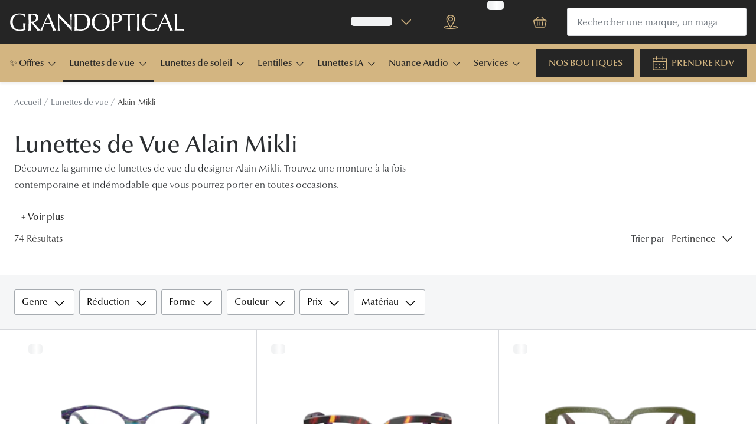

--- FILE ---
content_type: text/html; charset=utf-8
request_url: https://www.grandoptical.com/lunettes-de-vue/alain-mikli
body_size: 117462
content:
<!DOCTYPE html><html lang="fr"><head><meta charSet="utf-8" data-next-head=""/><meta name="viewport" content="width=device-width, initial-scale=1" data-next-head=""/><link rel="preconnect" href="https://cdn.jsdelivr.net/" data-next-head=""/><title data-next-head="">Lunettes de Vue Alain Mikli | GRANDOPTICAL</title><link rel="canonical" href="https://www.grandoptical.com/lunettes-de-vue/alain-mikli" data-next-head=""/><meta name="robots" content="index, follow, max-image-preview:large" data-next-head=""/><meta property="og:url" content="https://www.grandoptical.com/lunettes-de-vue/alain-mikli" data-next-head=""/><meta property="og:title" content="Lunettes de Vue Alain Mikli | GRANDOPTICAL" data-next-head=""/><meta name="description" content="Retrouvez un large choix de Lunettes de Vue Alain Mikli, disponibles en ligne ou en retrait chez votre opticien, GrandOptical." data-next-head=""/><meta property="og:description" content="Retrouvez un large choix de Lunettes de Vue Alain Mikli, disponibles en ligne ou en retrait chez votre opticien, GrandOptical." data-next-head=""/><meta name="twitter:site" content="https://www.grandoptical.com/lunettes-de-vue/alain-mikli" data-next-head=""/><meta name="twitter:card" content="summary_large_image" data-next-head=""/><meta name="twitter:image" content="//cdn-test.grandvision.io/binaries/_ht_1549143553286/content/gallery/io-whitelabel/logos/whitelabel-logo.svg" data-next-head=""/><meta property="og:image" content="//cdn-test.grandvision.io/binaries/_ht_1549143553286/content/gallery/io-whitelabel/logos/whitelabel-logo.svg" data-next-head=""/><meta property="og:image:width" content="1200" data-next-head=""/><meta property="og:image:height" content="630" data-next-head=""/><meta charSet="UTF-8"/><link rel="preconnect" href="https://www.googletagmanager.com"/><link rel="preconnect" href="https://www.google-analytics.com"/><script>
              (function(w,d,s,l,i){
                w[l]=w[l]||[];
                w[l].push({'gtm.start': new Date().getTime(),event:'gtm.js'});
                var f=d.getElementsByTagName(s)[0],
                    j=d.createElement(s),
                    dl=l!='dataLayer'?'&l='+l:'';
                j.async=true;
                j.src='https://www.googletagmanager.com/gtm.js?id='+i+dl;
                f.parentNode.insertBefore(j,f);
              })(window,document,'script','dataLayer','GTM-MT9HQBZ5');
            </script><link rel="preload" as="font" href="https://assets.grandvision.io/global/optima-nova-lt-pro-light.woff2" type="font/woff2" crossorigin="anonymous"/><link rel="preload" as="font" href="https://assets.grandvision.io/global/optima-nova-lt-pro-medium.woff2" type="font/woff2" crossorigin="anonymous"/><link rel="preload" as="font" href="https://assets.grandvision.io/global/optima-nova-lt-pro-regular.woff2" type="font/woff2" crossorigin="anonymous"/><style>
    @font-face {
      font-family: 'Optima nova LT Pro';
      src: url('https://assets.grandvision.io/global/optima-nova-lt-pro-light.woff2') format('woff2');
      font-weight: 300;
      font-display: swap;
    }

    @font-face {
      font-family: 'Optima nova LT Pro';
      src: url('https://assets.grandvision.io/global/optima-nova-lt-pro-medium.woff2') format('woff2');
      font-weight: 500;
      font-display: swap;
    }

    @font-face {
      font-family: 'Optima nova LT Pro';
      src: url('https://assets.grandvision.io/global/optima-nova-lt-pro-regular.woff2') format('woff2');
      font-weight: 400;
      font-display: swap;
    }</style><link rel="preconnect" href="https://auth.grandoptical.com"/><link rel="apple-touch-icon" sizes="180x180" href="/favicon/apple-touch-icon.png"/><link rel="icon" type="image/png" sizes="32x32" href="/favicon/favicon-32x32.png"/><link rel="icon" type="image/png" sizes="16x16" href="/favicon/favicon-16x16.png"/><link rel="manifest" href="/favicon/site.webmanifest"/><link rel="mask-icon" href="/favicon/safari-pinned-tab.svg" color="#002f72"/><meta name="msapplication-TileColor" content="#ffffff"/><meta name="theme-color" content="#ffffff"/><link rel="preload" href="https://assets.grandvision.io/fr-grandoptical/_next/static/pages/_app-9a3837458961747c.css" as="style"/><link rel="stylesheet" href="https://assets.grandvision.io/fr-grandoptical/_next/static/pages/_app-9a3837458961747c.css" data-n-g=""/><link rel="preload" href="https://assets.grandvision.io/fr-grandoptical/_next/static/pages/templates/container-8df4f0e0ebbb77ef.css" as="style"/><link rel="stylesheet" href="https://assets.grandvision.io/fr-grandoptical/_next/static/pages/templates/container-8df4f0e0ebbb77ef.css" data-n-p=""/><noscript data-n-css=""></noscript><script defer="" nomodule="" src="https://assets.grandvision.io/fr-grandoptical/_next/static/chunks/polyfills-42372ed130431b0a.js"></script><script src="https://assets.grandvision.io/fr-grandoptical/_next/static/chunks/webpack-902b253525743ec2.js" defer=""></script><script src="https://assets.grandvision.io/fr-grandoptical/_next/static/chunks/framework-20a08b216ef029a9.js" defer=""></script><script src="https://assets.grandvision.io/fr-grandoptical/_next/static/chunks/main-a24e9c6ee9396d9f.js" defer=""></script><script src="https://assets.grandvision.io/fr-grandoptical/_next/static/chunks/pages/_app-ad94d2b1ce2f87aa.js" defer=""></script><script src="https://assets.grandvision.io/fr-grandoptical/_next/static/chunks/8788-897e16ce810d8983.js" defer=""></script><script src="https://assets.grandvision.io/fr-grandoptical/_next/static/chunks/8566-30fddc8335fb65c4.js" defer=""></script><script src="https://assets.grandvision.io/fr-grandoptical/_next/static/chunks/3432-fdd5de098c8a3a29.js" defer=""></script><script src="https://assets.grandvision.io/fr-grandoptical/_next/static/chunks/2726-d693a4406bf4d9ea.js" defer=""></script><script src="https://assets.grandvision.io/fr-grandoptical/_next/static/chunks/pages/templates/container-195051c4d244f9f6.js" defer=""></script><script src="https://assets.grandvision.io/fr-grandoptical/_next/static/tqzrFcI31a1Vgm__uXq43/_buildManifest.js" defer=""></script><script src="https://assets.grandvision.io/fr-grandoptical/_next/static/tqzrFcI31a1Vgm__uXq43/_ssgManifest.js" defer=""></script></head><body><noscript><iframe src="https://www.googletagmanager.com/ns.html?id=GTM-MT9HQBZ5" height="0" width="0" style="display:none;visibility:hidden"></iframe></noscript><div id="app-container"><div id="__next"><div class="Toastify"></div><div class="page-layout page-layout--with-header page-layout--with-nav"><a href="#main-content" class="_skipLink_1ryvl_1"><span class="_text_3kw2f_1 _text-body_3kw2f_195 _skipLink__text_1ryvl_27">Passer au contenu principal</span></a><div class="page-layout__header"><div class="header"><header class="header__header" role="banner"><div class="site-container header__container"><button class="header__hamburger" type="button" aria-label="Ouvrir le menu" data-element-id="MainNav"><div class="icon icon--hamburger" style="width:24px;height:24px"></div></button><div class="header__logo-wrapper"><a class="logo header__logo" href="/" title="Home" data-t="logo-link" data-element-id="MainNav_Logo"><img class="logo__img" src="//gv-brxm.imgix.net/binaries/_ht_1759733660940/content/gallery/fr-grandoptical/new-logo-gop-blanc" alt="GRANDOPTICAL" data-t="logo-image"/></a></div><nav class="header-menu" aria-label="Actions"><div class="header-menu__icons"><button type="button" class="header-menu__search-button header-menu__icon" aria-label="Recherche" data-element-id="MainNav_Search"><div class="icon icon--search" style="width:24px;height:24px"></div></button><a class="header-menu__icon" href="/opticien" aria-label="Trouvez votre magasin" title="Trouvez votre magasin" data-element-id="MainNav_StoreLocator"><div class="icon icon--location" style="width:24px;height:24px"></div></a><div class="wishlist-loader"><div class="wishlist-loader__skeleton"><svg aria-label="Chargement du texte" aria-busy="true" class="_skeleton_167pl_1" height="16" width="100%" fill="none" xmlns="http://www.w3.org/2000/svg"><rect clip-path="url(#clip-path-:R1erajbcm:)" x="0" y="0" width="100%" height="16" style="--gradient-id:url(#gradient-:R1erajbcm:)"></rect><defs><linearGradient id="gradient-:R1erajbcm:"><stop offset="10%" class="_backgroundStop_167pl_11"><animate attributeName="offset" values="-1.5; 1" dur="1.5s" repeatCount="indefinite"></animate></stop><stop offset="50%" class="_shimmerStop_167pl_15"><animate attributeName="offset" values="-1.5; 1.5" dur="1.5s" repeatCount="indefinite"></animate></stop><stop offset="90%" class="_backgroundStop_167pl_11"><animate attributeName="offset" values="-1.5; 2" dur="1.5s" repeatCount="indefinite"></animate></stop></linearGradient></defs><clipPath id="clip-path-:R1erajbcm:"><rect width="100%" height="16" rx="5" fill="currentColor"></rect></clipPath></svg></div></div></div></nav><div class="header__search header__search--desktop" role="search"><input class="search-bar__input" placeholder="Rechercher une marque, un magasin ..." data-t="search-bar" aria-label="Chercher" value=""/></div></div></header><nav class="site-nav" data-t="site-nav" aria-label="Toutes les catégories"><div class="site-container site-nav__container"><ul class="site-nav__menu"><li class="site-nav-item" data-t="site-nav-item"><a class="site-nav-item__link" href="https://www.grandoptical.com/bonnes-affaires/outlet-lunettes-de-soleil" aria-haspopup="true" aria-expanded="false" data-t="site-nav-item-link" data-element-id="MainNav_Offre">✨ Offres<div class="icon icon--chevron-down" style="width:18px;height:18px"></div></a><div data-t="site-nav-submenu" aria-hidden="true" class="submenu"><div class="submenu__content"><div class="submenu__column"><a class="submenu__link" href="https://www.grandoptical.com/bonnes-affaires/outlet-lunettes-de-soleil" data-t="submenu-title-link" tabindex="-1" data-element-id="MainNav_Offre_Lunet"><div class="typography-heading typography-heading--small submenu__title" data-t="typography-heading">Lunettes de soleil</div></a><ul aria-label="Lunettes de soleil" class="submenu__items submenu__level-1"><li class="submenu__item"><a class="submenu__link" href="https://www.grandoptical.com/bonnes-affaires/outlet-lunettes-de-soleil/selection-20" data-element-id="MainNav_Offre_Lunet_Slect" tabindex="-1">Sélection -20%</a></li><li class="submenu__item"><a class="submenu__link" href="https://www.grandoptical.com/bonnes-affaires/outlet-lunettes-de-soleil/selection-30" data-element-id="MainNav_Offre_Lunet_Slect" tabindex="-1">Sélection -30%</a></li><li class="submenu__item"><a class="submenu__link" href="https://www.grandoptical.com/bonnes-affaires/outlet-lunettes-de-soleil/selection-50" data-element-id="MainNav_Offre_Lunet_Slect" tabindex="-1">Sélection -50%</a></li></ul></div><div class="submenu__column"><a class="submenu__link" href="https://www.grandoptical.com/bonnes-affaires/outlet-lunettes-de-vue" data-t="submenu-title-link" tabindex="-1" data-element-id="MainNav_Offre_Lunet"><div class="typography-heading typography-heading--small submenu__title" data-t="typography-heading">Lunettes de vue</div></a><ul aria-label="Lunettes de vue" class="submenu__items submenu__level-1"><li class="submenu__item"><a class="submenu__link" href="https://www.grandoptical.com/bonnes-affaires/outlet-lunettes-de-vue/selection-optique-20" data-element-id="MainNav_Offre_Lunet_Slect" tabindex="-1">Sélection -20%</a></li><li class="submenu__item"><a class="submenu__link" href="https://www.grandoptical.com/bonnes-affaires/outlet-lunettes-de-vue/selection-optique-30" data-element-id="MainNav_Offre_Lunet_Slect" tabindex="-1">Sélection -30%</a></li><li class="submenu__item"><a class="submenu__link" href="https://www.grandoptical.com/bonnes-affaires/outlet-lunettes-de-vue/selection-optique-50" data-element-id="MainNav_Offre_Lunet_Slect" tabindex="-1">Sélection -50%</a></li></ul></div></div></div></li><li class="site-nav-item _is_active" data-t="site-nav-item"><a class="site-nav-item__link" href="/lunettes-de-vue" aria-haspopup="true" aria-expanded="false" data-t="site-nav-item-link" data-element-id="MainNav_Lunet">Lunettes de vue<div class="icon icon--chevron-down" style="width:18px;height:18px"></div></a><div data-t="site-nav-submenu" aria-hidden="true" class="submenu"><div class="submenu__content"><div class="submenu__column"><a class="submenu__link" href="/lunettes-de-vue" data-t="submenu-title-link" tabindex="-1" data-element-id="MainNav_Lunet_Toute"><div class="typography-heading typography-heading--small submenu__title" data-t="typography-heading">Toutes les lunettes de vue</div></a></div><div class="submenu__column"><div class="typography-heading typography-heading--small submenu__title" data-t="typography-heading">À LA UNE</div><ul aria-label="À LA UNE" class="submenu__items submenu__level-1"><li class="submenu__item"><a class="submenu__link" href="https://www.grandoptical.com/bonnes-affaires/outlet-lunettes-de-vue" data-element-id="MainNav_Lunet_LaUne_Offre" tabindex="-1">Offres : Jusqu&#x27;à -50%</a></li><li class="submenu__item"><a class="submenu__link" href="https://www.grandoptical.com/nos-engagements" data-element-id="MainNav_Lunet_LaUne_NosEn" tabindex="-1">Nos engagements</a></li><li class="submenu__item"><a class="submenu__link" href="https://www.grandoptical.com/lunettes-de-vue/lunettes-nuance-audio" data-element-id="MainNav_Lunet_LaUne_Innov" tabindex="-1">Innovation : Lunettes Nuance Audio</a></li><li class="submenu__item"><a class="submenu__link" href="/services/examen-de-la-vue" data-element-id="MainNav_Lunet_LaUne_Exame" tabindex="-1">Examen de la vue</a></li><li class="submenu__item"><a class="submenu__link" href="https://www.grandoptical.com/onesight" data-element-id="MainNav_Lunet_LaUne_Onesi" tabindex="-1">Onesight : Fondation EssilorLuxottica</a></li></ul></div><div class="submenu__column"><div class="typography-heading typography-heading--small submenu__title" data-t="typography-heading">Catégories</div><ul aria-label="Catégories" class="submenu__items submenu__level-1"><li class="submenu__item"><a class="submenu__link" href="/lunettes-de-vue/femme" data-element-id="MainNav_Lunet_Catgo_Lunet" tabindex="-1">Lunettes de vue femme</a></li><li class="submenu__item"><a class="submenu__link" href="/lunettes-de-vue/homme" data-element-id="MainNav_Lunet_Catgo_Lunet" tabindex="-1">Lunettes de vue homme</a></li><li class="submenu__item"><a class="submenu__link" href="/lunettes-de-vue/enfant" data-element-id="MainNav_Lunet_Catgo_Lunet" tabindex="-1">Lunettes de vue enfant</a></li></ul></div><div class="submenu__column"><a class="submenu__link" href="/lunettes-premontees" data-t="submenu-title-link" tabindex="-1" data-element-id="MainNav_Lunet_Lunet"><div class="typography-heading typography-heading--small submenu__title" data-t="typography-heading">Lunettes prémontées</div></a><ul aria-label="Lunettes prémontées" class="submenu__items submenu__level-1"><li class="submenu__item"><a class="submenu__link" href="/lunettes-premontees/lunettes-anti-lumiere-bleue" data-element-id="MainNav_Lunet_Lunet_Lunet" tabindex="-1">Lunettes filtre lumière bleu-violet</a></li><li class="submenu__item"><a class="submenu__link" href="/lunettes-premontees/lunettes-de-lecture-blanche" data-element-id="MainNav_Lunet_Lunet_Lunet" tabindex="-1">Lunettes de lecture</a></li><li class="submenu__item"><a class="submenu__link" href="/lunettes-premontees/lunettes-de-conduite-de-nuit" data-element-id="MainNav_Lunet_Lunet_Lunet" tabindex="-1">Lunettes de conduite de nuit</a></li></ul></div><div class="submenu__column"><div class="typography-heading typography-heading--small submenu__title" data-t="typography-heading">Formes</div><ul aria-label="Formes" class="submenu__items submenu__level-1"><li class="submenu__item"><a class="submenu__link" href="/lunettes-de-vue/ronde" data-element-id="MainNav_Lunet_Forme_Ronde" tabindex="-1">Rondes</a></li><li class="submenu__item"><a class="submenu__link" href="/lunettes-de-vue/rectangle" data-element-id="MainNav_Lunet_Forme_Recta" tabindex="-1">Rectangles</a></li><li class="submenu__item"><a class="submenu__link" href="/lunettes-de-vue/hexagonale" data-element-id="MainNav_Lunet_Forme_Hexag" tabindex="-1">Hexagonales</a></li><li class="submenu__item"><a class="submenu__link" href="/lunettes-de-vue/carree" data-element-id="MainNav_Lunet_Forme_Carre" tabindex="-1">Carrées</a></li><li class="submenu__item"><a class="submenu__link" href="/lunettes-de-vue/panthos" data-element-id="MainNav_Lunet_Forme_Panth" tabindex="-1">Panthos</a></li><li class="submenu__item"><a class="submenu__link" href="/lunettes-de-vue/pilote" data-element-id="MainNav_Lunet_Forme_Pilot" tabindex="-1">Pilotes</a></li></ul></div><div class="submenu__column"><div class="typography-heading typography-heading--small submenu__title" data-t="typography-heading">Marques</div><ul aria-label="Marques" class="submenu__items submenu__level-1"><li class="submenu__item"><a class="submenu__link" href="/lunettes-de-vue/prada" data-element-id="MainNav_Lunet_Marqu_Lunet" tabindex="-1">Lunettes de vue Prada</a></li><li class="submenu__item"><a class="submenu__link" href="/lunettes-de-vue/burberry" data-element-id="MainNav_Lunet_Marqu_Lunet" tabindex="-1">Lunettes de vue Burberry</a></li><li class="submenu__item"><a class="submenu__link" href="/lunettes-de-vue/ray-ban" data-element-id="MainNav_Lunet_Marqu_Lunet" tabindex="-1">Lunettes de vue Ray-Ban</a></li><li class="submenu__item"><a class="submenu__link" href="/lunettes-de-vue/dolce-gabbana" data-element-id="MainNav_Lunet_Marqu_Lunet" tabindex="-1">Lunettes de vue Dolce &amp; Gabbana</a></li><li class="submenu__item"><a class="submenu__link" href="/lunettes-de-vue/persol" data-element-id="MainNav_Lunet_Marqu_Lunet" tabindex="-1">Lunettes de vue Persol</a></li><li class="submenu__item"><a class="submenu__link" href="/lunettes-de-vue/saint-laurent" data-element-id="MainNav_Lunet_Marqu_Lunet" tabindex="-1">Lunettes de vue Yves Saint Laurent</a></li><li class="submenu__item"><a class="submenu__link" href="/lunettes-de-vue/tom-ford" data-element-id="MainNav_Lunet_Marqu_Lunet" tabindex="-1">Lunettes de vue Tom Ford</a></li><li class="submenu__item"><a class="submenu__link" href="/lunettes-de-vue/gucci" data-element-id="MainNav_Lunet_Marqu_Lunet" tabindex="-1">Lunettes de vue Gucci</a></li><li class="submenu__item"><a class="submenu__link" href="/lunettes-de-vue/chloe" data-element-id="MainNav_Lunet_Marqu_Lunet" tabindex="-1">Lunettes de vue Chloé</a></li><li class="submenu__item"><a class="submenu__link" href="/lunettes-marques-grandoptical" data-element-id="MainNav_Lunet_Marqu_VoirT" tabindex="-1">Voir toutes les marques</a></li></ul></div><div class="submenu__column"><div class="typography-heading typography-heading--small submenu__title" data-t="typography-heading">Nos conseils d&#x27;expert</div><ul aria-label="Nos conseils d&#x27;expert" class="submenu__items submenu__level-1"><li class="submenu__item"><a class="submenu__link" href="/edito/conseils-sante/verres-transitions" data-element-id="MainNav_Lunet_NosCo_Verre" tabindex="-1">Verres Transitions® Signature® GEN S™</a></li><li class="submenu__item"><a class="submenu__link" href="/edito/conseils-lunettes-de-vue/comprendre-ordonnance-lunettes" data-element-id="MainNav_Lunet_NosCo_Compr" tabindex="-1">Comprendre mon ordonnance</a></li><li class="submenu__item"><a class="submenu__link" href="/edito/conseils-lunettes-de-vue/bien-choisir-ses-lunettes" data-element-id="MainNav_Lunet_NosCo_Comme" tabindex="-1">Comment choisir mes lunettes ?</a></li><li class="submenu__item"><a class="submenu__link" href="/evenement/quizz-lunettes" data-element-id="MainNav_Lunet_NosCo_QuizL" tabindex="-1">Quiz lunettes : faites le test !</a></li><li class="submenu__item"><a class="submenu__link" href="/edito/conseils-lunettes-de-vue" data-element-id="MainNav_Lunet_NosCo_VoirT" tabindex="-1">Voir tous nos conseils</a></li></ul></div><div class="submenu__column"><div class="typography-heading typography-heading--small submenu__title" data-t="typography-heading">Nos accessoires</div><ul aria-label="Nos accessoires" class="submenu__items submenu__level-1"><li class="submenu__item"><a class="submenu__link" href="https://www.grandoptical.com/accessoires?brand=GRANDVISION&amp;brand=ANY+DI" data-element-id="MainNav_Lunet_NosAc_Acces" tabindex="-1">Accessoires lunettes</a></li><li class="submenu__item"><a class="submenu__link" href="https://www.grandoptical.com/accessoires/audition" data-element-id="MainNav_Lunet_NosAc_Acces" tabindex="-1">Accessoires audition</a></li><li class="submenu__item"><a class="submenu__link" href="https://www.grandoptical.com/accessoires" data-element-id="MainNav_Lunet_NosAc_TousN" tabindex="-1">Tous nos accessoires</a></li></ul></div></div></div></li><li class="site-nav-item" data-t="site-nav-item"><a class="site-nav-item__link" href="/lunettes-de-soleil" aria-haspopup="true" aria-expanded="false" data-t="site-nav-item-link" data-element-id="MainNav_Lunet">Lunettes de soleil<div class="icon icon--chevron-down" style="width:18px;height:18px"></div></a><div data-t="site-nav-submenu" aria-hidden="true" class="submenu"><div class="submenu__content"><div class="submenu__column"><a class="submenu__link" href="/lunettes-de-soleil" data-t="submenu-title-link" tabindex="-1" data-element-id="MainNav_Lunet_Toute"><div class="typography-heading typography-heading--small submenu__title" data-t="typography-heading">Toutes les lunettes de soleil</div></a></div><div class="submenu__column"><div class="typography-heading typography-heading--small submenu__title" data-t="typography-heading">À LA UNE</div><ul aria-label="À LA UNE" class="submenu__items submenu__level-1"><li class="submenu__item"><a class="submenu__link" href="https://www.grandoptical.com/bonnes-affaires/lunettes-de-soleil" data-element-id="MainNav_Lunet_LaUne_Offre" tabindex="-1">Offres : Jusqu&#x27;à -50%</a></li><li class="submenu__item"><a class="submenu__link" href="https://www.grandoptical.com/lunettes-de-soleil/ray-ban-meta" data-element-id="MainNav_Lunet_LaUne_Nouve" tabindex="-1">Nouvelles Lunettes IA Ray-Ban Meta</a></li><li class="submenu__item"><a class="submenu__link" href="https://www.grandoptical.com/lunettes-de-soleil/oakley-meta-lunette-ia" data-element-id="MainNav_Lunet_LaUne_Nouve" tabindex="-1">Nouveau : Lunettes IA OAKLEY META</a></li><li class="submenu__item"><a class="submenu__link" href="https://www.grandoptical.com/lunettes-de-vue/lunettes-nuance-audio" data-element-id="MainNav_Lunet_LaUne_Innov" tabindex="-1">Innovation : Lunettes Nuance Audio</a></li><li class="submenu__item"><a class="submenu__link" href="https://www.grandoptical.com/lunettes-de-sport" data-element-id="MainNav_Lunet_LaUne_Lunet" tabindex="-1">Lunettes de Sport</a></li></ul></div><div class="submenu__column"><div class="typography-heading typography-heading--small submenu__title" data-t="typography-heading">Catégories</div><ul aria-label="Catégories" class="submenu__items submenu__level-1"><li class="submenu__item"><a class="submenu__link" href="/lunettes-de-soleil/femme" data-element-id="MainNav_Lunet_Catgo_Lunet" tabindex="-1">Lunettes de soleil femme</a></li><li class="submenu__item"><a class="submenu__link" href="/lunettes-de-soleil/homme" data-element-id="MainNav_Lunet_Catgo_Lunet" tabindex="-1">Lunettes de soleil homme</a></li><li class="submenu__item"><a class="submenu__link" href="/lunettes-de-soleil/enfant" data-element-id="MainNav_Lunet_Catgo_Lunet" tabindex="-1">Lunettes de soleil enfant</a></li></ul></div><div class="submenu__column"><div class="typography-heading typography-heading--small submenu__title" data-t="typography-heading">Formes</div><ul aria-label="Formes" class="submenu__items submenu__level-1"><li class="submenu__item"><a class="submenu__link" href="/lunettes-de-soleil/ronde" data-element-id="MainNav_Lunet_Forme_Ronde" tabindex="-1">Rondes</a></li><li class="submenu__item"><a class="submenu__link" href="/lunettes-de-soleil/rectangle" data-element-id="MainNav_Lunet_Forme_Recta" tabindex="-1">Rectangles</a></li><li class="submenu__item"><a class="submenu__link" href="/lunettes-de-soleil/carrees" data-element-id="MainNav_Lunet_Forme_Carre" tabindex="-1">Carrées</a></li><li class="submenu__item"><a class="submenu__link" href="/lunettes-de-soleil/pantos" data-element-id="MainNav_Lunet_Forme_Panth" tabindex="-1">Panthos</a></li><li class="submenu__item"><a class="submenu__link" href="/lunettes-de-soleil/pilote" data-element-id="MainNav_Lunet_Forme_Pilot" tabindex="-1">Pilotes</a></li><li class="submenu__item"><a class="submenu__link" href="/lunettes-de-soleil/papillon" data-element-id="MainNav_Lunet_Forme_Papil" tabindex="-1">Papillon</a></li></ul></div><div class="submenu__column"><div class="typography-heading typography-heading--small submenu__title" data-t="typography-heading">Marques</div><ul aria-label="Marques" class="submenu__items submenu__level-1"><li class="submenu__item"><a class="submenu__link" href="/lunettes-de-soleil/ray-ban" data-element-id="MainNav_Lunet_Marqu_Lunet" tabindex="-1">Lunettes de soleil Ray-Ban</a></li><li class="submenu__item"><a class="submenu__link" href="/lunettes-de-soleil/oakley" data-element-id="MainNav_Lunet_Marqu_Lunet" tabindex="-1">Lunettes de soleil Oakley</a></li><li class="submenu__item"><a class="submenu__link" href="/lunettes-de-soleil/prada" data-element-id="MainNav_Lunet_Marqu_Lunet" tabindex="-1">Lunettes de soleil Prada</a></li><li class="submenu__item"><a class="submenu__link" href="/lunettes-de-soleil/dolce-gabbana" data-element-id="MainNav_Lunet_Marqu_Lunet" tabindex="-1">Lunettes de soleil Dolce&amp;Gabbana</a></li><li class="submenu__item"><a class="submenu__link" href="/lunettes-de-soleil/burberry" data-element-id="MainNav_Lunet_Marqu_Lunet" tabindex="-1">Lunettes de soleil Burberry</a></li><li class="submenu__item"><a class="submenu__link" href="/lunettes-de-soleil/ralph" data-element-id="MainNav_Lunet_Marqu_Lunet" tabindex="-1">Lunettes de soleil Ralph</a></li><li class="submenu__item"><a class="submenu__link" href="/lunettes-marques-grandoptical-solaire" data-element-id="MainNav_Lunet_Marqu_VoirT" tabindex="-1">Voir toutes les marques</a></li></ul></div><div class="submenu__column"><div class="typography-heading typography-heading--small submenu__title" data-t="typography-heading">Nos accessoires</div><ul aria-label="Nos accessoires" class="submenu__items submenu__level-1"><li class="submenu__item"><a class="submenu__link" href="https://www.grandoptical.com/accessoires?brand=GRANDVISION&amp;brand=ANY+DI" data-element-id="MainNav_Lunet_NosAc_Acces" tabindex="-1">Accessoires lunettes</a></li><li class="submenu__item"><a class="submenu__link" href="https://www.grandoptical.com/accessoires/audition" data-element-id="MainNav_Lunet_NosAc_Acces" tabindex="-1">Accessoires audition</a></li><li class="submenu__item"><a class="submenu__link" href="https://www.grandoptical.com/accessoires" data-element-id="MainNav_Lunet_NosAc_TousN" tabindex="-1">Tous nos accessoires</a></li></ul></div></div></div></li><li class="site-nav-item" data-t="site-nav-item"><a class="site-nav-item__link" href="/lentilles" aria-haspopup="true" aria-expanded="false" data-t="site-nav-item-link" data-element-id="MainNav_Lenti">Lentilles<div class="icon icon--chevron-down" style="width:18px;height:18px"></div></a><div data-t="site-nav-submenu" aria-hidden="true" class="submenu"><div class="submenu__content"><div class="submenu__column"><a class="submenu__link" href="/lentilles" data-t="submenu-title-link" tabindex="-1" data-element-id="MainNav_Lenti_Toute"><div class="typography-heading typography-heading--small submenu__title" data-t="typography-heading">Toutes les lentilles de contact</div></a></div><div class="submenu__column"><div class="typography-heading typography-heading--small submenu__title" data-t="typography-heading">À la une</div><ul aria-label="À la une" class="submenu__items submenu__level-1"><li class="submenu__item"><a class="submenu__link" href="/lentilles/mensuelle" data-element-id="MainNav_Lenti_LaUne_Lenti" tabindex="-1">Lentilles mensuelle</a></li><li class="submenu__item"><a class="submenu__link" href="/lentilles/bi-mensuelle" data-element-id="MainNav_Lenti_LaUne_Lenti" tabindex="-1">Lentilles bi-mensuelle</a></li><li class="submenu__item"><a class="submenu__link" href="/lentilles/journaliere" data-element-id="MainNav_Lenti_LaUne_Lenti" tabindex="-1">Lentilles journalière</a></li><li class="submenu__item"><a class="submenu__link" href="/lentilles/couleur" data-element-id="MainNav_Lenti_LaUne_Lenti" tabindex="-1">Lentilles de couleur</a></li></ul></div><div class="submenu__column"><div class="typography-heading typography-heading--small submenu__title" data-t="typography-heading">Type de correction</div><ul aria-label="Type de correction" class="submenu__items submenu__level-1"><li class="submenu__item"><a class="submenu__link" href="/lentilles/spherique" data-element-id="MainNav_Lenti_TypeD_Lenti" tabindex="-1">Lentilles sphériques</a></li><li class="submenu__item"><a class="submenu__link" href="/lentilles/torique" data-element-id="MainNav_Lenti_TypeD_Lenti" tabindex="-1">Lentilles toriques</a></li><li class="submenu__item"><a class="submenu__link" href="https://www.grandoptical.com/lentilles/multifocale" data-element-id="MainNav_Lenti_TypeD_Lenti" tabindex="-1">Lentilles progressives</a></li></ul></div><div class="submenu__column"><div class="typography-heading typography-heading--small submenu__title" data-t="typography-heading">Marques</div><ul aria-label="Marques" class="submenu__items submenu__level-1"><li class="submenu__item"><a class="submenu__link" href="/lentilles/acuvue" data-element-id="MainNav_Lenti_Marqu_Acuvu" tabindex="-1">Acuvue</a></li><li class="submenu__item"><a class="submenu__link" href="/lentilles/air-optix" data-element-id="MainNav_Lenti_Marqu_AirOp" tabindex="-1">Air Optix</a></li><li class="submenu__item"><a class="submenu__link" href="/lentilles/biofinity" data-element-id="MainNav_Lenti_Marqu_Biofi" tabindex="-1">Biofinity</a></li><li class="submenu__item"><a class="submenu__link" href="/lentilles/clariti" data-element-id="MainNav_Lenti_Marqu_Clari" tabindex="-1">Clariti</a></li><li class="submenu__item"><a class="submenu__link" href="/lentilles/eyexpert" data-element-id="MainNav_Lenti_Marqu_Eyexp" tabindex="-1">Eyexpert</a></li><li class="submenu__item"><a class="submenu__link" href="/lentilles/dailies" data-element-id="MainNav_Lenti_Marqu_Daili" tabindex="-1">Dailies</a></li><li class="submenu__item"><a class="submenu__link" href="/lentilles" data-element-id="MainNav_Lenti_Marqu_VoirT" tabindex="-1">Voir toutes les marques</a></li></ul></div><div class="submenu__column"><a class="submenu__link" href="/lentilles/entretien" data-t="submenu-title-link" tabindex="-1" data-element-id="MainNav_Lenti_Solut"><div class="typography-heading typography-heading--small submenu__title" data-t="typography-heading">Solutions d&#x27;entretien</div></a><ul aria-label="Solutions d&#x27;entretien" class="submenu__items submenu__level-1"><li class="submenu__item"><a class="submenu__link" href="/lentilles/entretien/biotrue" data-element-id="MainNav_Lenti_Solut_Biotr" tabindex="-1">Biotrue</a></li><li class="submenu__item"><a class="submenu__link" href="/lentilles/entretien/blink" data-element-id="MainNav_Lenti_Solut_Blink" tabindex="-1">Blink</a></li><li class="submenu__item"><a class="submenu__link" href="/lentilles/entretien/eyexpert" data-element-id="MainNav_Lenti_Solut_Eyexp" tabindex="-1">Eyexpert</a></li><li class="submenu__item"><a class="submenu__link" href="/lentilles/entretien/menicare" data-element-id="MainNav_Lenti_Solut_Menic" tabindex="-1">Menicare</a></li><li class="submenu__item"><a class="submenu__link" href="/lentilles/entretien/oxysept" data-element-id="MainNav_Lenti_Solut_Oxyse" tabindex="-1">Oxysept</a></li><li class="submenu__item"><a class="submenu__link" href="/lentilles/entretien/renu" data-element-id="MainNav_Lenti_Solut_Renu" tabindex="-1">Renu</a></li><li class="submenu__item"><a class="submenu__link" href="/lentilles/entretien" data-element-id="MainNav_Lenti_Solut_Toute" tabindex="-1">Toutes les marques</a></li></ul></div><div class="submenu__column"><div class="typography-heading typography-heading--small submenu__title" data-t="typography-heading">Conseils</div><ul aria-label="Conseils" class="submenu__items submenu__level-1"><li class="submenu__item"><a class="submenu__link" href="/edito/conseils-lentilles/bien-choisir-ses-lentilles" data-element-id="MainNav_Lenti_Conse_Comme" tabindex="-1">Comment choisir mes lentilles ?</a></li><li class="submenu__item"><a class="submenu__link" href="/edito/conseils-lentilles/entretien-lentilles-contact" data-element-id="MainNav_Lenti_Conse_Comme" tabindex="-1">Comment entretenir mes lentilles ?</a></li><li class="submenu__item"><a class="submenu__link" href="/edito/conseils-lentilles/comprendre-ordonnance-lentilles" data-element-id="MainNav_Lenti_Conse_Compr" tabindex="-1">Comprendre mon ordonnance</a></li><li class="submenu__item"><a class="submenu__link" href="/edito/conseils-lentilles" data-element-id="MainNav_Lenti_Conse_VoirT" tabindex="-1">Voir tous nos conseils</a></li></ul></div></div></div></li><li class="site-nav-item" data-t="site-nav-item"><a class="site-nav-item__link" href="https://www.grandoptical.com/search?q=meta" aria-haspopup="true" aria-expanded="false" data-t="site-nav-item-link" data-element-id="MainNav_Lunet">Lunettes IA<div class="icon icon--chevron-down" style="width:18px;height:18px"></div></a><div data-t="site-nav-submenu" aria-hidden="true" class="submenu"><div class="submenu__content"><div class="submenu__column"><div class="typography-heading typography-heading--small submenu__title" data-t="typography-heading">Lunettes IA Ray-Ban META</div><ul aria-label="Lunettes IA Ray-Ban META" class="submenu__items submenu__level-1"><li class="submenu__item"><a class="submenu__link" href="https://www.grandoptical.com/lunettes-de-soleil/ray-ban-meta" data-element-id="MainNav_Lunet_Lunet_Achet" tabindex="-1">Acheter Ray-Ban META</a></li><li class="submenu__item"><a class="submenu__link" href="https://www.grandoptical.com/lunettes-marque-ray-ban-meta" data-element-id="MainNav_Lunet_Lunet_EnSav" tabindex="-1">En savoir plus sur Ray-Ban META</a></li><li class="submenu__item"><a class="submenu__link" href="https://www.grandoptical.com/opticien" data-element-id="MainNav_Lunet_Lunet_Dcouv" tabindex="-1">Découvrir Ray-Ban META en magasin</a></li></ul></div><div class="submenu__column"><div class="typography-heading typography-heading--small submenu__title" data-t="typography-heading">Lunettes IA Oakley META performance</div><ul aria-label="Lunettes IA Oakley META performance" class="submenu__items submenu__level-1"><li class="submenu__item"><a class="submenu__link" href="https://www.grandoptical.com/lunettes-de-soleil/oakley-meta-lunette-ia" data-element-id="MainNav_Lunet_Lunet_Achet" tabindex="-1">Acheter Oakley META</a></li><li class="submenu__item"><a class="submenu__link" href="https://www.grandoptical.com/oakley-meta" data-element-id="MainNav_Lunet_Lunet_EnSav" tabindex="-1">En savoir plus sur Oakley META</a></li><li class="submenu__item"><a class="submenu__link" href="https://www.grandoptical.com/opticien" data-element-id="MainNav_Lunet_Lunet_Dcouv" tabindex="-1">Découvrir Oakley META en magasin</a></li></ul></div></div></div></li><li class="site-nav-item" data-t="site-nav-item"><a class="site-nav-item__link" href="https://www.grandoptical.com/lunettes-de-vue/lunettes-nuance-audio" aria-haspopup="true" aria-expanded="false" data-t="site-nav-item-link" data-element-id="MainNav_Nuanc">Nuance Audio<div class="icon icon--chevron-down" style="width:18px;height:18px"></div></a><div data-t="site-nav-submenu" aria-hidden="true" class="submenu"><div class="submenu__content"><div class="submenu__column"><a class="submenu__link" href="https://www.grandoptical.com/lunettes-de-vue/lunettes-nuance-audio" data-t="submenu-title-link" tabindex="-1" data-element-id="MainNav_Nuanc_Comma"><div class="typography-heading typography-heading--small submenu__title" data-t="typography-heading">Commander Nuance Audio</div></a></div><div class="submenu__column"><a class="submenu__link" href="https://www.grandoptical.com/lunettes-nuance-audio" data-t="submenu-title-link" tabindex="-1" data-element-id="MainNav_Nuanc_Dcouv"><div class="typography-heading typography-heading--small submenu__title" data-t="typography-heading">Découvrir le produit</div></a></div><div class="submenu__column"><a class="submenu__link" href="https://www.grandoptical.com/prendre-rendez-vous/where?typeId=1498940" data-t="submenu-title-link" tabindex="-1" data-element-id="MainNav_Nuanc_Trouv"><div class="typography-heading typography-heading--small submenu__title" data-t="typography-heading">Trouver ma boutique</div></a></div></div></div></li><li class="site-nav-item" data-t="site-nav-item"><a class="site-nav-item__link" href="/services" aria-haspopup="true" aria-expanded="false" data-t="site-nav-item-link" data-element-id="MainNav_Servi">Services<div class="icon icon--chevron-down" style="width:18px;height:18px"></div></a><div data-t="site-nav-submenu" aria-hidden="true" class="submenu"><div class="submenu__content"><div class="submenu__column"><div class="typography-heading typography-heading--small submenu__title" data-t="typography-heading">Nos services</div><ul aria-label="Nos services" class="submenu__items submenu__level-1"><li class="submenu__item"><a class="submenu__link" href="https://www.grandoptical.com/services/examen-de-la-vue" data-element-id="MainNav_Servi_NosSe_Lexam" tabindex="-1">L&#x27;examen de la vue</a></li><li class="submenu__item"><a class="submenu__link" href="https://www.grandoptical.com/services/rendez-vous-adaptation-lentilles" data-element-id="MainNav_Servi_NosSe_Adapt" tabindex="-1">Adaptation lentilles</a></li><li class="submenu__item"><a class="submenu__link" href="https://www.grandoptical.com/services/controle-monture" data-element-id="MainNav_Servi_NosSe_Contr" tabindex="-1">Contrôle de votre monture</a></li><li class="submenu__item"><a class="submenu__link" href="https://www.grandoptical.com/services" data-element-id="MainNav_Servi_NosSe_Dcouv" tabindex="-1">Découvrir tous nos services</a></li></ul></div><div class="submenu__column"><a class="submenu__link" href="https://www.grandoptical.com/edito" data-t="submenu-title-link" tabindex="-1" data-element-id="MainNav_Servi_Edito"><div class="typography-heading typography-heading--small submenu__title" data-t="typography-heading">Edito</div></a><ul aria-label="Edito" class="submenu__items submenu__level-1"><li class="submenu__item"><a class="submenu__link" href="https://www.grandoptical.com/edito/conseils-lunettes-de-vue/bien-choisir-ses-lunettes" data-element-id="MainNav_Servi_Edito_BienC" tabindex="-1">Bien choisir votre monture</a></li><li class="submenu__item"><a class="submenu__link" href="https://www.grandoptical.com/edito/conseils-lunettes-de-soleil/solaire-a-la-vue" data-element-id="MainNav_Servi_Edito_Solai" tabindex="-1">Solaire à la vue</a></li><li class="submenu__item"><a class="submenu__link" href="https://www.grandoptical.com/edito/conseils-sante/troubles-de-la-vue" data-element-id="MainNav_Servi_Edito_LesTr" tabindex="-1">Les troubles visuels</a></li><li class="submenu__item"><a class="submenu__link" href="https://www.grandoptical.com/edito" data-element-id="MainNav_Servi_Edito_Dcouv" tabindex="-1">Découvrir tous nos conseils</a></li></ul></div></div></div></li><li class="site-nav-item site-nav-item--my-account" data-t="site-nav-item"><a class="site-nav-item__link" href="/" aria-haspopup="true" aria-expanded="false" data-t="site-nav-item-link" data-element-id="MainNav_MonCo">Mon compte<div class="icon icon--chevron-down" style="width:18px;height:18px"></div></a><div data-t="site-nav-submenu" aria-hidden="true" class="submenu"><div class="submenu__content"><div class="submenu__column"><div class="typography-heading typography-heading--small submenu__title" data-t="typography-heading"></div></div></div></div></li></ul><div class="site-nav__appointment" data-t="site-nav-appointment"><a class="button button--solid button--medium button--color-primary" href="/opticien"><span class="button__text">NOS BOUTIQUES</span><div class="button__loader-wrapper"><div aria-hidden="true" class="loader button__loader" data-t="loader"></div></div></a><a class="button button--solid button--medium button--color-primary site-nav__appointment-btn" href="/prendre-rendez-vous/where"><span class="button__icon"><div class="icon icon--calendar" style="width:24px;height:24px"></div></span><span class="button__text">PRENDRE RDV</span><div class="button__loader-wrapper"><div aria-hidden="true" class="loader button__loader" data-t="loader"></div></div></a></div></div></nav></div></div><main role="main" id="main-content" class="page-layout__main"><div><div></div><div></div><div><div class="container product-catalog-breadcrumbs"><div class="breadcrumbs" data-t="breadcrumbs"><span class="breadcrumbs__link-wrapper"><a href="/" class="breadcrumbs__link" data-t="breadcrumbs-link">Accueil</a></span><span class="breadcrumbs__link-wrapper"><a href="/lunettes-de-vue" class="breadcrumbs__link" data-t="breadcrumbs-link">Lunettes de vue</a></span><span class="breadcrumbs__current-page-text">Alain-Mikli</span><script type="application/ld+json">{"@context":"http://schema.org","@type":"BreadcrumbList","itemListElement":[{"@type":"ListItem","position":1,"item":{"@id":"/","name":"Accueil"}},{"@type":"ListItem","position":2,"item":{"@id":"/lunettes-de-vue","name":"Lunettes de vue"}}]}</script></div></div><div class="search-page-header"><div class="container search-page-header__container"><div class="search-page-header__intro"><h1 class="typography-heading typography-heading--medium search-page-header__title" data-t="typography-heading">Lunettes de Vue Alain Mikli</h1><div class="expandable searchpage-description expandable--with-button"><div id="expandable-searchpage-description" class="expandable__body" style="max-height:72px"><div class="rich-text-area rich-text-area--text-black searchpage-description__body" style="background-color:transparent"><p class="_text_3kw2f_1 _mb-5_1jxbs_120 _text-body_3kw2f_195">Découvrez la gamme de lunettes de vue du designer Alain Mikli. Trouvez une monture à la fois contemporaine et indémodable que vous pourrez porter en toutes occasions.</p></div></div><button type="button" class="button button--ghost button--custom button--color-primary"><span class="button__text">+ Voir plus</span><div class="button__loader-wrapper"><div aria-hidden="true" class="loader button__loader" data-t="loader"></div></div></button></div></div><div class="search-page-header__sort-results"><div class="search-page-header__amount-hits" data-t="plp-amount-hits">74 Résultats</div><div class="search-page-header__sort-by"><div class="search-sort" data-t="search-sort"><span class="select-field__select-hidden" aria-hidden="true">Pertinence</span></div></div></div></div><div class="facets-desktop"><div class="facets-desktop__top-bar" role="toolbar" tabindex="0" aria-labelledby="filters" data-t="facets-desktop-list"><h2 id="filters" class="sr-only">Filtres</h2><div class="button-dropdown connected-facet-input-list"><button aria-controls=":R19jstmirbcm:" aria-expanded="false" aria-haspopup="dialog" aria-label="Filtrer par : genre" class="button-dropdown__button connected-facet-input-list__button" type="button">Genre<span class="button-dropdown__icon" data-t="button-dropdown__icon"><div class="icon icon--chevron-down" style="width:24px;height:24px"></div></span></button><div class="button-dropdown-content" role="presentation" tabindex="-1"></div></div><div class="button-dropdown connected-facet-input-list"><button aria-controls=":R1pjstmirbcm:" aria-expanded="false" aria-haspopup="dialog" aria-label="Filtrer par : réduction" class="button-dropdown__button connected-facet-input-list__button" type="button">Réduction<span class="button-dropdown__icon" data-t="button-dropdown__icon"><div class="icon icon--chevron-down" style="width:24px;height:24px"></div></span></button><div class="button-dropdown-content" role="presentation" tabindex="-1"></div></div><div class="button-dropdown connected-facet-input-list"><button aria-controls=":R29jstmirbcm:" aria-expanded="false" aria-haspopup="dialog" aria-label="Filtrer par : forme" class="button-dropdown__button connected-facet-input-list__button" type="button">Forme<span class="button-dropdown__icon" data-t="button-dropdown__icon"><div class="icon icon--chevron-down" style="width:24px;height:24px"></div></span></button><div class="button-dropdown-content" role="presentation" tabindex="-1"></div></div><div class="button-dropdown connected-facet-input-list"><button aria-controls=":R2pjstmirbcm:" aria-expanded="false" aria-haspopup="dialog" aria-label="Filtrer par : couleur" class="button-dropdown__button connected-facet-input-list__button" type="button">Couleur<span class="button-dropdown__icon" data-t="button-dropdown__icon"><div class="icon icon--chevron-down" style="width:24px;height:24px"></div></span></button><div class="button-dropdown-content" role="presentation" tabindex="-1"></div></div><div class="connected-facet-input-range"><div class="button-dropdown" data-t="connected-facet-input-range-button"><button aria-controls=":R4pjstmirbcm:" aria-expanded="false" aria-haspopup="true" aria-label="Filtrer par : prix" class="button-dropdown__button connected-facet-input-range__button" type="button">Prix<span class="button-dropdown__icon" data-t="button-dropdown__icon"><div class="icon icon--chevron-down" style="width:24px;height:24px"></div></span></button><div class="button-dropdown-content" role="presentation" tabindex="-1"></div></div></div><div class="button-dropdown connected-facet-input-list"><button aria-controls=":R59jstmirbcm:" aria-expanded="false" aria-haspopup="dialog" aria-label="Filtrer par : matériau" class="button-dropdown__button connected-facet-input-list__button" type="button">Matériau<span class="button-dropdown__icon" data-t="button-dropdown__icon"><div class="icon icon--chevron-down" style="width:24px;height:24px"></div></span></button><div class="button-dropdown-content" role="presentation" tabindex="-1"></div></div></div><div class="facets-desktop__refinements"></div></div></div><div class="product-listing"><div class="container product-listing__container"><div data-t="product-listing-page-1" class="product-block-grid-container"><div class="product-block-grid product-block-grid--col-4"><div class="product-block-grid-cell" data-t="product-block-grid-cell"><article class="product-block-outer product-listing-product-block"><div class="product-block-inner"><div class="product-block-header"><div class="product-block-header-right"><div class="wishlist-loader"><div class="wishlist-loader__skeleton wishlist-loader__skeleton--button"><svg aria-label="Chargement du texte" aria-busy="true" class="_skeleton_167pl_1" height="16" width="100%" fill="none" xmlns="http://www.w3.org/2000/svg"><rect clip-path="url(#clip-path-:Rh1lcstmirbcm:)" x="0" y="0" width="100%" height="16" style="--gradient-id:url(#gradient-:Rh1lcstmirbcm:)"></rect><defs><linearGradient id="gradient-:Rh1lcstmirbcm:"><stop offset="10%" class="_backgroundStop_167pl_11"><animate attributeName="offset" values="-1.5; 1" dur="1.5s" repeatCount="indefinite"></animate></stop><stop offset="50%" class="_shimmerStop_167pl_15"><animate attributeName="offset" values="-1.5; 1.5" dur="1.5s" repeatCount="indefinite"></animate></stop><stop offset="90%" class="_backgroundStop_167pl_11"><animate attributeName="offset" values="-1.5; 2" dur="1.5s" repeatCount="indefinite"></animate></stop></linearGradient></defs><clipPath id="clip-path-:Rh1lcstmirbcm:"><rect width="100%" height="16" rx="5" fill="currentColor"></rect></clipPath></svg></div></div></div></div><a class="product-block-details" href="/lunettes-de-vue/alainmikli-a03501m-979632/8056262304051"><h2 class="_heading_3kw2f_17 _heading-smallest_3kw2f_142 product-block-heading">ALAIN MIKLI</h2><span class="_text_3kw2f_1 _text-caption_3kw2f_207">A03501M 3</span></a><a class="product-block-images" href="/lunettes-de-vue/alainmikli-a03501m-979632/8056262304051" tabindex="-1"><div style="padding-bottom:56.25%" class="product-block-images__container product-block-images__container--hover"><div class="product-block-images__image product-block-images__image--front"><div class="lazy-image" style="padding-bottom:56.25%"><svg aria-label="Chargement du texte" aria-busy="true" class="_skeleton_167pl_1" height="100%" width="100%"><rect clip-path="url(#clip-path-:R5j1lcstmirbcm:)" x="0" y="0" width="100%" height="100%" style="--gradient-id:url(#gradient-:R5j1lcstmirbcm:)"></rect><defs><linearGradient id="gradient-:R5j1lcstmirbcm:"><stop offset="10%" class="_backgroundStop_167pl_11"><animate attributeName="offset" values="-1.5; 1" dur="1.5s" repeatCount="indefinite"></animate></stop><stop offset="50%" class="_shimmerStop_167pl_15"><animate attributeName="offset" values="-1.5; 1.5" dur="1.5s" repeatCount="indefinite"></animate></stop><stop offset="90%" class="_backgroundStop_167pl_11"><animate attributeName="offset" values="-1.5; 2" dur="1.5s" repeatCount="indefinite"></animate></stop></linearGradient></defs><clipPath id="clip-path-:R5j1lcstmirbcm:"><rect width="100%" height="100%" rx="5" fill="currentColor"></rect></clipPath></svg><noscript><img src="https://grandvision-media.imgix.net/m/62fc596b312c87f9/original_png-0A03501M__003__P21__shad__fr.png?fit=fill&amp;fm=jpeg&amp;w=544&amp;h=306&amp;auto=format" alt="ALAIN MIKLI A03501M 3 Violet" width="100%" height="100%"/></noscript></div></div><div class="product-block-images__image product-block-images__image--angle"><div class="lazy-image" style="padding-bottom:56.25%"><svg aria-label="Chargement du texte" aria-busy="true" class="_skeleton_167pl_1" height="100%" width="100%"><rect clip-path="url(#clip-path-:R6j1lcstmirbcm:)" x="0" y="0" width="100%" height="100%" style="--gradient-id:url(#gradient-:R6j1lcstmirbcm:)"></rect><defs><linearGradient id="gradient-:R6j1lcstmirbcm:"><stop offset="10%" class="_backgroundStop_167pl_11"><animate attributeName="offset" values="-1.5; 1" dur="1.5s" repeatCount="indefinite"></animate></stop><stop offset="50%" class="_shimmerStop_167pl_15"><animate attributeName="offset" values="-1.5; 1.5" dur="1.5s" repeatCount="indefinite"></animate></stop><stop offset="90%" class="_backgroundStop_167pl_11"><animate attributeName="offset" values="-1.5; 2" dur="1.5s" repeatCount="indefinite"></animate></stop></linearGradient></defs><clipPath id="clip-path-:R6j1lcstmirbcm:"><rect width="100%" height="100%" rx="5" fill="currentColor"></rect></clipPath></svg><noscript><img src="https://grandvision-media.imgix.net/m/8a757c21fd1a34b9/original_png-0A03501M__003__P21__shad__cfr.png?fit=fill&amp;fm=jpeg&amp;w=544&amp;h=306&amp;auto=format" alt="" width="100%" height="100%"/></noscript></div></div></div></a><div class="product-block-pricing"><div><div class="price"><span class="price-with-affix"><span class="_price_3kw2f_219 _price-small_3kw2f_250 _price-type-full_1ex7c_1" data-t="price-original">430 €</span></span></div></div></div><div class="product-block-footer"></div></div></article></div><div class="product-block-grid-cell" data-t="product-block-grid-cell"><article class="product-block-outer product-listing-product-block"><div class="product-block-inner"><div class="product-block-header"><div class="product-block-header-right"><div class="wishlist-loader"><div class="wishlist-loader__skeleton wishlist-loader__skeleton--button"><svg aria-label="Chargement du texte" aria-busy="true" class="_skeleton_167pl_1" height="16" width="100%" fill="none" xmlns="http://www.w3.org/2000/svg"><rect clip-path="url(#clip-path-:Rh2lcstmirbcm:)" x="0" y="0" width="100%" height="16" style="--gradient-id:url(#gradient-:Rh2lcstmirbcm:)"></rect><defs><linearGradient id="gradient-:Rh2lcstmirbcm:"><stop offset="10%" class="_backgroundStop_167pl_11"><animate attributeName="offset" values="-1.5; 1" dur="1.5s" repeatCount="indefinite"></animate></stop><stop offset="50%" class="_shimmerStop_167pl_15"><animate attributeName="offset" values="-1.5; 1.5" dur="1.5s" repeatCount="indefinite"></animate></stop><stop offset="90%" class="_backgroundStop_167pl_11"><animate attributeName="offset" values="-1.5; 2" dur="1.5s" repeatCount="indefinite"></animate></stop></linearGradient></defs><clipPath id="clip-path-:Rh2lcstmirbcm:"><rect width="100%" height="16" rx="5" fill="currentColor"></rect></clipPath></svg></div></div></div></div><a class="product-block-details" href="/lunettes-de-vue/alainmikli-a03536-1035653/8056262489666"><h2 class="_heading_3kw2f_17 _heading-smallest_3kw2f_142 product-block-heading">ALAIN MIKLI</h2><span class="_text_3kw2f_1 _text-caption_3kw2f_207">A03536 3</span></a><a class="product-block-images" href="/lunettes-de-vue/alainmikli-a03536-1035653/8056262489666" tabindex="-1"><div style="padding-bottom:56.25%" class="product-block-images__container product-block-images__container--hover"><div class="product-block-images__image product-block-images__image--front"><div class="lazy-image" style="padding-bottom:56.25%"><svg aria-label="Chargement du texte" aria-busy="true" class="_skeleton_167pl_1" height="100%" width="100%"><rect clip-path="url(#clip-path-:R5j2lcstmirbcm:)" x="0" y="0" width="100%" height="100%" style="--gradient-id:url(#gradient-:R5j2lcstmirbcm:)"></rect><defs><linearGradient id="gradient-:R5j2lcstmirbcm:"><stop offset="10%" class="_backgroundStop_167pl_11"><animate attributeName="offset" values="-1.5; 1" dur="1.5s" repeatCount="indefinite"></animate></stop><stop offset="50%" class="_shimmerStop_167pl_15"><animate attributeName="offset" values="-1.5; 1.5" dur="1.5s" repeatCount="indefinite"></animate></stop><stop offset="90%" class="_backgroundStop_167pl_11"><animate attributeName="offset" values="-1.5; 2" dur="1.5s" repeatCount="indefinite"></animate></stop></linearGradient></defs><clipPath id="clip-path-:R5j2lcstmirbcm:"><rect width="100%" height="100%" rx="5" fill="currentColor"></rect></clipPath></svg><noscript><img src="https://grandvision-media.imgix.net/m/94ca35561d57aaaf/original_png-0A03536__003__P21__shad__fr.png?fit=fill&amp;fm=jpeg&amp;w=544&amp;h=306&amp;auto=format" alt="ALAIN MIKLI A03536 3 Marron" width="100%" height="100%"/></noscript></div></div><div class="product-block-images__image product-block-images__image--angle"><div class="lazy-image" style="padding-bottom:56.25%"><svg aria-label="Chargement du texte" aria-busy="true" class="_skeleton_167pl_1" height="100%" width="100%"><rect clip-path="url(#clip-path-:R6j2lcstmirbcm:)" x="0" y="0" width="100%" height="100%" style="--gradient-id:url(#gradient-:R6j2lcstmirbcm:)"></rect><defs><linearGradient id="gradient-:R6j2lcstmirbcm:"><stop offset="10%" class="_backgroundStop_167pl_11"><animate attributeName="offset" values="-1.5; 1" dur="1.5s" repeatCount="indefinite"></animate></stop><stop offset="50%" class="_shimmerStop_167pl_15"><animate attributeName="offset" values="-1.5; 1.5" dur="1.5s" repeatCount="indefinite"></animate></stop><stop offset="90%" class="_backgroundStop_167pl_11"><animate attributeName="offset" values="-1.5; 2" dur="1.5s" repeatCount="indefinite"></animate></stop></linearGradient></defs><clipPath id="clip-path-:R6j2lcstmirbcm:"><rect width="100%" height="100%" rx="5" fill="currentColor"></rect></clipPath></svg><noscript><img src="https://grandvision-media.imgix.net/m/c8e397843aa0658d/original_png-0A03536__003__P21__shad__cfr.png?fit=fill&amp;fm=jpeg&amp;w=544&amp;h=306&amp;auto=format" alt="" width="100%" height="100%"/></noscript></div></div></div></a><div class="product-block-pricing"><div><div class="price"><span class="price-with-affix"><span class="_price_3kw2f_219 _price-small_3kw2f_250 _price-type-full_1ex7c_1" data-t="price-original">485 €</span></span></div></div></div><div class="product-block-footer"></div></div></article></div><div class="product-block-grid-cell" data-t="product-block-grid-cell"><article class="product-block-outer product-listing-product-block"><div class="product-block-inner"><div class="product-block-header"><div class="product-block-header-right"><div class="wishlist-loader"><div class="wishlist-loader__skeleton wishlist-loader__skeleton--button"><svg aria-label="Chargement du texte" aria-busy="true" class="_skeleton_167pl_1" height="16" width="100%" fill="none" xmlns="http://www.w3.org/2000/svg"><rect clip-path="url(#clip-path-:Rh3lcstmirbcm:)" x="0" y="0" width="100%" height="16" style="--gradient-id:url(#gradient-:Rh3lcstmirbcm:)"></rect><defs><linearGradient id="gradient-:Rh3lcstmirbcm:"><stop offset="10%" class="_backgroundStop_167pl_11"><animate attributeName="offset" values="-1.5; 1" dur="1.5s" repeatCount="indefinite"></animate></stop><stop offset="50%" class="_shimmerStop_167pl_15"><animate attributeName="offset" values="-1.5; 1.5" dur="1.5s" repeatCount="indefinite"></animate></stop><stop offset="90%" class="_backgroundStop_167pl_11"><animate attributeName="offset" values="-1.5; 2" dur="1.5s" repeatCount="indefinite"></animate></stop></linearGradient></defs><clipPath id="clip-path-:Rh3lcstmirbcm:"><rect width="100%" height="16" rx="5" fill="currentColor"></rect></clipPath></svg></div></div></div></div><a class="product-block-details" href="/lunettes-de-vue/alainmikli-a03538-1035656/8056262489543"><h2 class="_heading_3kw2f_17 _heading-smallest_3kw2f_142 product-block-heading">ALAIN MIKLI</h2><span class="_text_3kw2f_1 _text-caption_3kw2f_207">A03538 3</span></a><a class="product-block-images" href="/lunettes-de-vue/alainmikli-a03538-1035656/8056262489543" tabindex="-1"><div style="padding-bottom:56.25%" class="product-block-images__container product-block-images__container--hover"><div class="product-block-images__image product-block-images__image--front"><div class="lazy-image" style="padding-bottom:56.25%"><svg aria-label="Chargement du texte" aria-busy="true" class="_skeleton_167pl_1" height="100%" width="100%"><rect clip-path="url(#clip-path-:R5j3lcstmirbcm:)" x="0" y="0" width="100%" height="100%" style="--gradient-id:url(#gradient-:R5j3lcstmirbcm:)"></rect><defs><linearGradient id="gradient-:R5j3lcstmirbcm:"><stop offset="10%" class="_backgroundStop_167pl_11"><animate attributeName="offset" values="-1.5; 1" dur="1.5s" repeatCount="indefinite"></animate></stop><stop offset="50%" class="_shimmerStop_167pl_15"><animate attributeName="offset" values="-1.5; 1.5" dur="1.5s" repeatCount="indefinite"></animate></stop><stop offset="90%" class="_backgroundStop_167pl_11"><animate attributeName="offset" values="-1.5; 2" dur="1.5s" repeatCount="indefinite"></animate></stop></linearGradient></defs><clipPath id="clip-path-:R5j3lcstmirbcm:"><rect width="100%" height="100%" rx="5" fill="currentColor"></rect></clipPath></svg><noscript><img src="https://grandvision-media.imgix.net/m/9ea246cb4b85dd4f/original_png-0A03538__003__P21__shad__fr.png?fit=fill&amp;fm=jpeg&amp;w=544&amp;h=306&amp;auto=format" alt="ALAIN MIKLI A03538 3 Vert" width="100%" height="100%"/></noscript></div></div><div class="product-block-images__image product-block-images__image--angle"><div class="lazy-image" style="padding-bottom:56.25%"><svg aria-label="Chargement du texte" aria-busy="true" class="_skeleton_167pl_1" height="100%" width="100%"><rect clip-path="url(#clip-path-:R6j3lcstmirbcm:)" x="0" y="0" width="100%" height="100%" style="--gradient-id:url(#gradient-:R6j3lcstmirbcm:)"></rect><defs><linearGradient id="gradient-:R6j3lcstmirbcm:"><stop offset="10%" class="_backgroundStop_167pl_11"><animate attributeName="offset" values="-1.5; 1" dur="1.5s" repeatCount="indefinite"></animate></stop><stop offset="50%" class="_shimmerStop_167pl_15"><animate attributeName="offset" values="-1.5; 1.5" dur="1.5s" repeatCount="indefinite"></animate></stop><stop offset="90%" class="_backgroundStop_167pl_11"><animate attributeName="offset" values="-1.5; 2" dur="1.5s" repeatCount="indefinite"></animate></stop></linearGradient></defs><clipPath id="clip-path-:R6j3lcstmirbcm:"><rect width="100%" height="100%" rx="5" fill="currentColor"></rect></clipPath></svg><noscript><img src="https://grandvision-media.imgix.net/m/d487a0f8c09aac5a/original_png-0A03538__003__P21__shad__cfr.png?fit=fill&amp;fm=jpeg&amp;w=544&amp;h=306&amp;auto=format" alt="" width="100%" height="100%"/></noscript></div></div></div></a><div class="product-block-pricing"><div><div class="price"><span class="price-with-affix"><span class="_price_3kw2f_219 _price-small_3kw2f_250 _price-type-full_1ex7c_1" data-t="price-original">485 €</span></span></div></div></div><div class="product-block-footer"></div></div></article></div><div class="product-block-grid-cell" data-t="product-block-grid-cell"><article class="product-block-outer product-listing-product-block"><div class="product-block-inner"><div class="product-block-header"><div class="product-block-header-right"><div class="wishlist-loader"><div class="wishlist-loader__skeleton wishlist-loader__skeleton--button"><svg aria-label="Chargement du texte" aria-busy="true" class="_skeleton_167pl_1" height="16" width="100%" fill="none" xmlns="http://www.w3.org/2000/svg"><rect clip-path="url(#clip-path-:Rh4lcstmirbcm:)" x="0" y="0" width="100%" height="16" style="--gradient-id:url(#gradient-:Rh4lcstmirbcm:)"></rect><defs><linearGradient id="gradient-:Rh4lcstmirbcm:"><stop offset="10%" class="_backgroundStop_167pl_11"><animate attributeName="offset" values="-1.5; 1" dur="1.5s" repeatCount="indefinite"></animate></stop><stop offset="50%" class="_shimmerStop_167pl_15"><animate attributeName="offset" values="-1.5; 1.5" dur="1.5s" repeatCount="indefinite"></animate></stop><stop offset="90%" class="_backgroundStop_167pl_11"><animate attributeName="offset" values="-1.5; 2" dur="1.5s" repeatCount="indefinite"></animate></stop></linearGradient></defs><clipPath id="clip-path-:Rh4lcstmirbcm:"><rect width="100%" height="16" rx="5" fill="currentColor"></rect></clipPath></svg></div></div></div></div><a class="product-block-details" href="/lunettes-de-vue/alainmikli-a03501m-979627/8056262304006"><h2 class="_heading_3kw2f_17 _heading-smallest_3kw2f_142 product-block-heading">ALAIN MIKLI</h2><span class="_text_3kw2f_1 _text-caption_3kw2f_207">A03501M 1</span></a><a class="product-block-images" href="/lunettes-de-vue/alainmikli-a03501m-979627/8056262304006" tabindex="-1"><div style="padding-bottom:56.25%" class="product-block-images__container product-block-images__container--hover"><div class="product-block-images__image product-block-images__image--front"><div class="lazy-image" style="padding-bottom:56.25%"><svg aria-label="Chargement du texte" aria-busy="true" class="_skeleton_167pl_1" height="100%" width="100%"><rect clip-path="url(#clip-path-:R5j4lcstmirbcm:)" x="0" y="0" width="100%" height="100%" style="--gradient-id:url(#gradient-:R5j4lcstmirbcm:)"></rect><defs><linearGradient id="gradient-:R5j4lcstmirbcm:"><stop offset="10%" class="_backgroundStop_167pl_11"><animate attributeName="offset" values="-1.5; 1" dur="1.5s" repeatCount="indefinite"></animate></stop><stop offset="50%" class="_shimmerStop_167pl_15"><animate attributeName="offset" values="-1.5; 1.5" dur="1.5s" repeatCount="indefinite"></animate></stop><stop offset="90%" class="_backgroundStop_167pl_11"><animate attributeName="offset" values="-1.5; 2" dur="1.5s" repeatCount="indefinite"></animate></stop></linearGradient></defs><clipPath id="clip-path-:R5j4lcstmirbcm:"><rect width="100%" height="100%" rx="5" fill="currentColor"></rect></clipPath></svg><noscript><img src="https://grandvision-media.imgix.net/m/69d84049cbdd9fe2/original_png-0A03501M__001__P21__shad__fr.png?fit=fill&amp;fm=jpeg&amp;w=544&amp;h=306&amp;auto=format" alt="ALAIN MIKLI A03501M 1 Cristal" width="100%" height="100%"/></noscript></div></div><div class="product-block-images__image product-block-images__image--angle"><div class="lazy-image" style="padding-bottom:56.25%"><svg aria-label="Chargement du texte" aria-busy="true" class="_skeleton_167pl_1" height="100%" width="100%"><rect clip-path="url(#clip-path-:R6j4lcstmirbcm:)" x="0" y="0" width="100%" height="100%" style="--gradient-id:url(#gradient-:R6j4lcstmirbcm:)"></rect><defs><linearGradient id="gradient-:R6j4lcstmirbcm:"><stop offset="10%" class="_backgroundStop_167pl_11"><animate attributeName="offset" values="-1.5; 1" dur="1.5s" repeatCount="indefinite"></animate></stop><stop offset="50%" class="_shimmerStop_167pl_15"><animate attributeName="offset" values="-1.5; 1.5" dur="1.5s" repeatCount="indefinite"></animate></stop><stop offset="90%" class="_backgroundStop_167pl_11"><animate attributeName="offset" values="-1.5; 2" dur="1.5s" repeatCount="indefinite"></animate></stop></linearGradient></defs><clipPath id="clip-path-:R6j4lcstmirbcm:"><rect width="100%" height="100%" rx="5" fill="currentColor"></rect></clipPath></svg><noscript><img src="https://grandvision-media.imgix.net/m/41d984f50baf521c/original_png-0A03501M__001__P21__shad__cfr.png?fit=fill&amp;fm=jpeg&amp;w=544&amp;h=306&amp;auto=format" alt="" width="100%" height="100%"/></noscript></div></div></div></a><div class="product-block-pricing"><div><div class="price"><span class="price-with-affix"><span class="_price_3kw2f_219 _price-small_3kw2f_250 _price-type-full_1ex7c_1" data-t="price-original">430 €</span></span></div></div></div><div class="product-block-footer"></div></div></article></div><div class="product-block-grid-cell" data-t="product-block-grid-cell"><article class="product-block-outer product-listing-product-block"><div class="product-block-inner"><div class="product-block-header"><div class="product-block-header-right"><div class="wishlist-loader"><div class="wishlist-loader__skeleton wishlist-loader__skeleton--button"><svg aria-label="Chargement du texte" aria-busy="true" class="_skeleton_167pl_1" height="16" width="100%" fill="none" xmlns="http://www.w3.org/2000/svg"><rect clip-path="url(#clip-path-:Rh5lcstmirbcm:)" x="0" y="0" width="100%" height="16" style="--gradient-id:url(#gradient-:Rh5lcstmirbcm:)"></rect><defs><linearGradient id="gradient-:Rh5lcstmirbcm:"><stop offset="10%" class="_backgroundStop_167pl_11"><animate attributeName="offset" values="-1.5; 1" dur="1.5s" repeatCount="indefinite"></animate></stop><stop offset="50%" class="_shimmerStop_167pl_15"><animate attributeName="offset" values="-1.5; 1.5" dur="1.5s" repeatCount="indefinite"></animate></stop><stop offset="90%" class="_backgroundStop_167pl_11"><animate attributeName="offset" values="-1.5; 2" dur="1.5s" repeatCount="indefinite"></animate></stop></linearGradient></defs><clipPath id="clip-path-:Rh5lcstmirbcm:"><rect width="100%" height="16" rx="5" fill="currentColor"></rect></clipPath></svg></div></div></div></div><a class="product-block-details" href="/lunettes-de-vue/alainmikli-a03511m-979655/8056262303993"><h2 class="_heading_3kw2f_17 _heading-smallest_3kw2f_142 product-block-heading">ALAIN MIKLI</h2><span class="_text_3kw2f_1 _text-caption_3kw2f_207">A03511M 3</span></a><a class="product-block-images" href="/lunettes-de-vue/alainmikli-a03511m-979655/8056262303993" tabindex="-1"><div style="padding-bottom:56.25%" class="product-block-images__container product-block-images__container--hover"><div class="product-block-images__image product-block-images__image--front"><div class="lazy-image" style="padding-bottom:56.25%"><svg aria-label="Chargement du texte" aria-busy="true" class="_skeleton_167pl_1" height="100%" width="100%"><rect clip-path="url(#clip-path-:R5j5lcstmirbcm:)" x="0" y="0" width="100%" height="100%" style="--gradient-id:url(#gradient-:R5j5lcstmirbcm:)"></rect><defs><linearGradient id="gradient-:R5j5lcstmirbcm:"><stop offset="10%" class="_backgroundStop_167pl_11"><animate attributeName="offset" values="-1.5; 1" dur="1.5s" repeatCount="indefinite"></animate></stop><stop offset="50%" class="_shimmerStop_167pl_15"><animate attributeName="offset" values="-1.5; 1.5" dur="1.5s" repeatCount="indefinite"></animate></stop><stop offset="90%" class="_backgroundStop_167pl_11"><animate attributeName="offset" values="-1.5; 2" dur="1.5s" repeatCount="indefinite"></animate></stop></linearGradient></defs><clipPath id="clip-path-:R5j5lcstmirbcm:"><rect width="100%" height="100%" rx="5" fill="currentColor"></rect></clipPath></svg><noscript><img src="https://grandvision-media.imgix.net/m/23548abab766e37f/original_png-0A03511M__003__P21__shad__fr.png?fit=fill&amp;fm=jpeg&amp;w=544&amp;h=306&amp;auto=format" alt="ALAIN MIKLI A03511M 3 Rouge" width="100%" height="100%"/></noscript></div></div><div class="product-block-images__image product-block-images__image--angle"><div class="lazy-image" style="padding-bottom:56.25%"><svg aria-label="Chargement du texte" aria-busy="true" class="_skeleton_167pl_1" height="100%" width="100%"><rect clip-path="url(#clip-path-:R6j5lcstmirbcm:)" x="0" y="0" width="100%" height="100%" style="--gradient-id:url(#gradient-:R6j5lcstmirbcm:)"></rect><defs><linearGradient id="gradient-:R6j5lcstmirbcm:"><stop offset="10%" class="_backgroundStop_167pl_11"><animate attributeName="offset" values="-1.5; 1" dur="1.5s" repeatCount="indefinite"></animate></stop><stop offset="50%" class="_shimmerStop_167pl_15"><animate attributeName="offset" values="-1.5; 1.5" dur="1.5s" repeatCount="indefinite"></animate></stop><stop offset="90%" class="_backgroundStop_167pl_11"><animate attributeName="offset" values="-1.5; 2" dur="1.5s" repeatCount="indefinite"></animate></stop></linearGradient></defs><clipPath id="clip-path-:R6j5lcstmirbcm:"><rect width="100%" height="100%" rx="5" fill="currentColor"></rect></clipPath></svg><noscript><img src="https://grandvision-media.imgix.net/m/6815101943abafbc/original_png-0A03511M__003__P21__shad__cfr.png?fit=fill&amp;fm=jpeg&amp;w=544&amp;h=306&amp;auto=format" alt="" width="100%" height="100%"/></noscript></div></div></div></a><div class="product-block-pricing"><div><div class="price"><span class="price-with-affix"><span class="_price_3kw2f_219 _price-small_3kw2f_250 _price-type-full_1ex7c_1" data-t="price-original">430 €</span></span></div></div></div><div class="product-block-footer"></div></div></article></div><div class="product-block-grid-cell" data-t="product-block-grid-cell"><article class="product-block-outer product-listing-product-block"><div class="product-block-inner"><div class="product-block-header"><div class="product-block-header-right"><div class="wishlist-loader"><div class="wishlist-loader__skeleton wishlist-loader__skeleton--button"><svg aria-label="Chargement du texte" aria-busy="true" class="_skeleton_167pl_1" height="16" width="100%" fill="none" xmlns="http://www.w3.org/2000/svg"><rect clip-path="url(#clip-path-:Rh6lcstmirbcm:)" x="0" y="0" width="100%" height="16" style="--gradient-id:url(#gradient-:Rh6lcstmirbcm:)"></rect><defs><linearGradient id="gradient-:Rh6lcstmirbcm:"><stop offset="10%" class="_backgroundStop_167pl_11"><animate attributeName="offset" values="-1.5; 1" dur="1.5s" repeatCount="indefinite"></animate></stop><stop offset="50%" class="_shimmerStop_167pl_15"><animate attributeName="offset" values="-1.5; 1.5" dur="1.5s" repeatCount="indefinite"></animate></stop><stop offset="90%" class="_backgroundStop_167pl_11"><animate attributeName="offset" values="-1.5; 2" dur="1.5s" repeatCount="indefinite"></animate></stop></linearGradient></defs><clipPath id="clip-path-:Rh6lcstmirbcm:"><rect width="100%" height="16" rx="5" fill="currentColor"></rect></clipPath></svg></div></div></div></div><a class="product-block-details" href="/lunettes-de-vue/alainmikli-a03511m-979652/8056262303948"><h2 class="_heading_3kw2f_17 _heading-smallest_3kw2f_142 product-block-heading">ALAIN MIKLI</h2><span class="_text_3kw2f_1 _text-caption_3kw2f_207">A03511M 2</span></a><a class="product-block-images" href="/lunettes-de-vue/alainmikli-a03511m-979652/8056262303948" tabindex="-1"><div style="padding-bottom:56.25%" class="product-block-images__container product-block-images__container--hover"><div class="product-block-images__image product-block-images__image--front"><div class="lazy-image" style="padding-bottom:56.25%"><svg aria-label="Chargement du texte" aria-busy="true" class="_skeleton_167pl_1" height="100%" width="100%"><rect clip-path="url(#clip-path-:R5j6lcstmirbcm:)" x="0" y="0" width="100%" height="100%" style="--gradient-id:url(#gradient-:R5j6lcstmirbcm:)"></rect><defs><linearGradient id="gradient-:R5j6lcstmirbcm:"><stop offset="10%" class="_backgroundStop_167pl_11"><animate attributeName="offset" values="-1.5; 1" dur="1.5s" repeatCount="indefinite"></animate></stop><stop offset="50%" class="_shimmerStop_167pl_15"><animate attributeName="offset" values="-1.5; 1.5" dur="1.5s" repeatCount="indefinite"></animate></stop><stop offset="90%" class="_backgroundStop_167pl_11"><animate attributeName="offset" values="-1.5; 2" dur="1.5s" repeatCount="indefinite"></animate></stop></linearGradient></defs><clipPath id="clip-path-:R5j6lcstmirbcm:"><rect width="100%" height="100%" rx="5" fill="currentColor"></rect></clipPath></svg><noscript><img src="https://grandvision-media.imgix.net/m/4b6b9de595033090/original_png-0A03511M__002__P21__shad__fr.png?fit=fill&amp;fm=jpeg&amp;w=544&amp;h=306&amp;auto=format" alt="ALAIN MIKLI A03511M 2 Noir" width="100%" height="100%"/></noscript></div></div><div class="product-block-images__image product-block-images__image--angle"><div class="lazy-image" style="padding-bottom:56.25%"><svg aria-label="Chargement du texte" aria-busy="true" class="_skeleton_167pl_1" height="100%" width="100%"><rect clip-path="url(#clip-path-:R6j6lcstmirbcm:)" x="0" y="0" width="100%" height="100%" style="--gradient-id:url(#gradient-:R6j6lcstmirbcm:)"></rect><defs><linearGradient id="gradient-:R6j6lcstmirbcm:"><stop offset="10%" class="_backgroundStop_167pl_11"><animate attributeName="offset" values="-1.5; 1" dur="1.5s" repeatCount="indefinite"></animate></stop><stop offset="50%" class="_shimmerStop_167pl_15"><animate attributeName="offset" values="-1.5; 1.5" dur="1.5s" repeatCount="indefinite"></animate></stop><stop offset="90%" class="_backgroundStop_167pl_11"><animate attributeName="offset" values="-1.5; 2" dur="1.5s" repeatCount="indefinite"></animate></stop></linearGradient></defs><clipPath id="clip-path-:R6j6lcstmirbcm:"><rect width="100%" height="100%" rx="5" fill="currentColor"></rect></clipPath></svg><noscript><img src="https://grandvision-media.imgix.net/m/bbff94fe41552b29/original_png-0A03511M__002__P21__shad__cfr.png?fit=fill&amp;fm=jpeg&amp;w=544&amp;h=306&amp;auto=format" alt="" width="100%" height="100%"/></noscript></div></div></div></a><div class="product-block-pricing"><div><div class="price"><span class="price-with-affix"><span class="_price_3kw2f_219 _price-small_3kw2f_250 _price-type-full_1ex7c_1" data-t="price-original">430 €</span></span></div></div></div><div class="product-block-footer"></div></div></article></div><div class="product-block-grid-cell" data-t="product-block-grid-cell"><article class="product-block-outer product-listing-product-block"><div class="product-block-inner"><div class="product-block-header"><div class="product-block-header-right"><div class="wishlist-loader"><div class="wishlist-loader__skeleton wishlist-loader__skeleton--button"><svg aria-label="Chargement du texte" aria-busy="true" class="_skeleton_167pl_1" height="16" width="100%" fill="none" xmlns="http://www.w3.org/2000/svg"><rect clip-path="url(#clip-path-:Rh7lcstmirbcm:)" x="0" y="0" width="100%" height="16" style="--gradient-id:url(#gradient-:Rh7lcstmirbcm:)"></rect><defs><linearGradient id="gradient-:Rh7lcstmirbcm:"><stop offset="10%" class="_backgroundStop_167pl_11"><animate attributeName="offset" values="-1.5; 1" dur="1.5s" repeatCount="indefinite"></animate></stop><stop offset="50%" class="_shimmerStop_167pl_15"><animate attributeName="offset" values="-1.5; 1.5" dur="1.5s" repeatCount="indefinite"></animate></stop><stop offset="90%" class="_backgroundStop_167pl_11"><animate attributeName="offset" values="-1.5; 2" dur="1.5s" repeatCount="indefinite"></animate></stop></linearGradient></defs><clipPath id="clip-path-:Rh7lcstmirbcm:"><rect width="100%" height="16" rx="5" fill="currentColor"></rect></clipPath></svg></div></div></div></div><a class="product-block-details" href="/lunettes-de-vue/alainmikli-a03502m-979637/8056262303832"><h2 class="_heading_3kw2f_17 _heading-smallest_3kw2f_142 product-block-heading">ALAIN MIKLI</h2><span class="_text_3kw2f_1 _text-caption_3kw2f_207">A03502M 3</span></a><a class="product-block-images" href="/lunettes-de-vue/alainmikli-a03502m-979637/8056262303832" tabindex="-1"><div style="padding-bottom:56.25%" class="product-block-images__container product-block-images__container--hover"><div class="product-block-images__image product-block-images__image--front"><div class="lazy-image" style="padding-bottom:56.25%"><svg aria-label="Chargement du texte" aria-busy="true" class="_skeleton_167pl_1" height="100%" width="100%"><rect clip-path="url(#clip-path-:R5j7lcstmirbcm:)" x="0" y="0" width="100%" height="100%" style="--gradient-id:url(#gradient-:R5j7lcstmirbcm:)"></rect><defs><linearGradient id="gradient-:R5j7lcstmirbcm:"><stop offset="10%" class="_backgroundStop_167pl_11"><animate attributeName="offset" values="-1.5; 1" dur="1.5s" repeatCount="indefinite"></animate></stop><stop offset="50%" class="_shimmerStop_167pl_15"><animate attributeName="offset" values="-1.5; 1.5" dur="1.5s" repeatCount="indefinite"></animate></stop><stop offset="90%" class="_backgroundStop_167pl_11"><animate attributeName="offset" values="-1.5; 2" dur="1.5s" repeatCount="indefinite"></animate></stop></linearGradient></defs><clipPath id="clip-path-:R5j7lcstmirbcm:"><rect width="100%" height="100%" rx="5" fill="currentColor"></rect></clipPath></svg><noscript><img src="https://grandvision-media.imgix.net/m/843b97629e117b94/original_png-0A03502M__003__P21__shad__fr.png?fit=fill&amp;fm=jpeg&amp;w=544&amp;h=306&amp;auto=format" alt="ALAIN MIKLI A03502M 3 Violet" width="100%" height="100%"/></noscript></div></div><div class="product-block-images__image product-block-images__image--angle"><div class="lazy-image" style="padding-bottom:56.25%"><svg aria-label="Chargement du texte" aria-busy="true" class="_skeleton_167pl_1" height="100%" width="100%"><rect clip-path="url(#clip-path-:R6j7lcstmirbcm:)" x="0" y="0" width="100%" height="100%" style="--gradient-id:url(#gradient-:R6j7lcstmirbcm:)"></rect><defs><linearGradient id="gradient-:R6j7lcstmirbcm:"><stop offset="10%" class="_backgroundStop_167pl_11"><animate attributeName="offset" values="-1.5; 1" dur="1.5s" repeatCount="indefinite"></animate></stop><stop offset="50%" class="_shimmerStop_167pl_15"><animate attributeName="offset" values="-1.5; 1.5" dur="1.5s" repeatCount="indefinite"></animate></stop><stop offset="90%" class="_backgroundStop_167pl_11"><animate attributeName="offset" values="-1.5; 2" dur="1.5s" repeatCount="indefinite"></animate></stop></linearGradient></defs><clipPath id="clip-path-:R6j7lcstmirbcm:"><rect width="100%" height="100%" rx="5" fill="currentColor"></rect></clipPath></svg><noscript><img src="https://grandvision-media.imgix.net/m/1d04fe835e3e628b/original_png-0A03502M__003__P21__shad__cfr.png?fit=fill&amp;fm=jpeg&amp;w=544&amp;h=306&amp;auto=format" alt="" width="100%" height="100%"/></noscript></div></div></div></a><div class="product-block-pricing"><div><div class="price"><span class="price-with-affix"><span class="_price_3kw2f_219 _price-small_3kw2f_250 _price-type-full_1ex7c_1" data-t="price-original">430 €</span></span></div></div></div><div class="product-block-footer"></div></div></article></div><div class="product-block-grid-cell" data-t="product-block-grid-cell"><article class="product-block-outer product-listing-product-block"><div class="product-block-inner"><div class="product-block-header"><div class="product-block-header-right"><div class="wishlist-loader"><div class="wishlist-loader__skeleton wishlist-loader__skeleton--button"><svg aria-label="Chargement du texte" aria-busy="true" class="_skeleton_167pl_1" height="16" width="100%" fill="none" xmlns="http://www.w3.org/2000/svg"><rect clip-path="url(#clip-path-:Rh8lcstmirbcm:)" x="0" y="0" width="100%" height="16" style="--gradient-id:url(#gradient-:Rh8lcstmirbcm:)"></rect><defs><linearGradient id="gradient-:Rh8lcstmirbcm:"><stop offset="10%" class="_backgroundStop_167pl_11"><animate attributeName="offset" values="-1.5; 1" dur="1.5s" repeatCount="indefinite"></animate></stop><stop offset="50%" class="_shimmerStop_167pl_15"><animate attributeName="offset" values="-1.5; 1.5" dur="1.5s" repeatCount="indefinite"></animate></stop><stop offset="90%" class="_backgroundStop_167pl_11"><animate attributeName="offset" values="-1.5; 2" dur="1.5s" repeatCount="indefinite"></animate></stop></linearGradient></defs><clipPath id="clip-path-:Rh8lcstmirbcm:"><rect width="100%" height="16" rx="5" fill="currentColor"></rect></clipPath></svg></div></div></div></div><a class="product-block-details" href="/lunettes-de-vue/alainmikli-a03502m-979636/8056262303825"><h2 class="_heading_3kw2f_17 _heading-smallest_3kw2f_142 product-block-heading">ALAIN MIKLI</h2><span class="_text_3kw2f_1 _text-caption_3kw2f_207">A03502M 2</span></a><a class="product-block-images" href="/lunettes-de-vue/alainmikli-a03502m-979636/8056262303825" tabindex="-1"><div style="padding-bottom:56.25%" class="product-block-images__container product-block-images__container--hover"><div class="product-block-images__image product-block-images__image--front"><div class="lazy-image" style="padding-bottom:56.25%"><svg aria-label="Chargement du texte" aria-busy="true" class="_skeleton_167pl_1" height="100%" width="100%"><rect clip-path="url(#clip-path-:R5j8lcstmirbcm:)" x="0" y="0" width="100%" height="100%" style="--gradient-id:url(#gradient-:R5j8lcstmirbcm:)"></rect><defs><linearGradient id="gradient-:R5j8lcstmirbcm:"><stop offset="10%" class="_backgroundStop_167pl_11"><animate attributeName="offset" values="-1.5; 1" dur="1.5s" repeatCount="indefinite"></animate></stop><stop offset="50%" class="_shimmerStop_167pl_15"><animate attributeName="offset" values="-1.5; 1.5" dur="1.5s" repeatCount="indefinite"></animate></stop><stop offset="90%" class="_backgroundStop_167pl_11"><animate attributeName="offset" values="-1.5; 2" dur="1.5s" repeatCount="indefinite"></animate></stop></linearGradient></defs><clipPath id="clip-path-:R5j8lcstmirbcm:"><rect width="100%" height="100%" rx="5" fill="currentColor"></rect></clipPath></svg><noscript><img src="https://grandvision-media.imgix.net/m/4b84ba56053d062b/original_png-0A03502M__002__P21__shad__fr.png?fit=fill&amp;fm=jpeg&amp;w=544&amp;h=306&amp;auto=format" alt="ALAIN MIKLI A03502M 2 Rouge" width="100%" height="100%"/></noscript></div></div><div class="product-block-images__image product-block-images__image--angle"><div class="lazy-image" style="padding-bottom:56.25%"><svg aria-label="Chargement du texte" aria-busy="true" class="_skeleton_167pl_1" height="100%" width="100%"><rect clip-path="url(#clip-path-:R6j8lcstmirbcm:)" x="0" y="0" width="100%" height="100%" style="--gradient-id:url(#gradient-:R6j8lcstmirbcm:)"></rect><defs><linearGradient id="gradient-:R6j8lcstmirbcm:"><stop offset="10%" class="_backgroundStop_167pl_11"><animate attributeName="offset" values="-1.5; 1" dur="1.5s" repeatCount="indefinite"></animate></stop><stop offset="50%" class="_shimmerStop_167pl_15"><animate attributeName="offset" values="-1.5; 1.5" dur="1.5s" repeatCount="indefinite"></animate></stop><stop offset="90%" class="_backgroundStop_167pl_11"><animate attributeName="offset" values="-1.5; 2" dur="1.5s" repeatCount="indefinite"></animate></stop></linearGradient></defs><clipPath id="clip-path-:R6j8lcstmirbcm:"><rect width="100%" height="100%" rx="5" fill="currentColor"></rect></clipPath></svg><noscript><img src="https://grandvision-media.imgix.net/m/80999a1fc83befd8/original_png-0A03502M__002__P21__shad__cfr.png?fit=fill&amp;fm=jpeg&amp;w=544&amp;h=306&amp;auto=format" alt="" width="100%" height="100%"/></noscript></div></div></div></a><div class="product-block-pricing"><div><div class="price"><span class="price-with-affix"><span class="_price_3kw2f_219 _price-small_3kw2f_250 _price-type-full_1ex7c_1" data-t="price-original">430 €</span></span></div></div></div><div class="product-block-footer"></div></div></article></div><div class="product-block-grid-cell" data-t="product-block-grid-cell"><article class="product-block-outer product-listing-product-block"><div class="product-block-inner"><div class="product-block-header"><div class="product-block-header-right"><div class="wishlist-loader"><div class="wishlist-loader__skeleton wishlist-loader__skeleton--button"><svg aria-label="Chargement du texte" aria-busy="true" class="_skeleton_167pl_1" height="16" width="100%" fill="none" xmlns="http://www.w3.org/2000/svg"><rect clip-path="url(#clip-path-:Rh9lcstmirbcm:)" x="0" y="0" width="100%" height="16" style="--gradient-id:url(#gradient-:Rh9lcstmirbcm:)"></rect><defs><linearGradient id="gradient-:Rh9lcstmirbcm:"><stop offset="10%" class="_backgroundStop_167pl_11"><animate attributeName="offset" values="-1.5; 1" dur="1.5s" repeatCount="indefinite"></animate></stop><stop offset="50%" class="_shimmerStop_167pl_15"><animate attributeName="offset" values="-1.5; 1.5" dur="1.5s" repeatCount="indefinite"></animate></stop><stop offset="90%" class="_backgroundStop_167pl_11"><animate attributeName="offset" values="-1.5; 2" dur="1.5s" repeatCount="indefinite"></animate></stop></linearGradient></defs><clipPath id="clip-path-:Rh9lcstmirbcm:"><rect width="100%" height="16" rx="5" fill="currentColor"></rect></clipPath></svg></div></div></div></div><a class="product-block-details" href="/lunettes-de-vue/alainmikli-a03515-979660/8056262066003"><h2 class="_heading_3kw2f_17 _heading-smallest_3kw2f_142 product-block-heading">ALAIN MIKLI</h2><span class="_text_3kw2f_1 _text-caption_3kw2f_207">A03515 2</span></a><a class="product-block-images" href="/lunettes-de-vue/alainmikli-a03515-979660/8056262066003" tabindex="-1"><div style="padding-bottom:56.25%" class="product-block-images__container product-block-images__container--hover"><div class="product-block-images__image product-block-images__image--front"><div class="lazy-image" style="padding-bottom:56.25%"><svg aria-label="Chargement du texte" aria-busy="true" class="_skeleton_167pl_1" height="100%" width="100%"><rect clip-path="url(#clip-path-:R5j9lcstmirbcm:)" x="0" y="0" width="100%" height="100%" style="--gradient-id:url(#gradient-:R5j9lcstmirbcm:)"></rect><defs><linearGradient id="gradient-:R5j9lcstmirbcm:"><stop offset="10%" class="_backgroundStop_167pl_11"><animate attributeName="offset" values="-1.5; 1" dur="1.5s" repeatCount="indefinite"></animate></stop><stop offset="50%" class="_shimmerStop_167pl_15"><animate attributeName="offset" values="-1.5; 1.5" dur="1.5s" repeatCount="indefinite"></animate></stop><stop offset="90%" class="_backgroundStop_167pl_11"><animate attributeName="offset" values="-1.5; 2" dur="1.5s" repeatCount="indefinite"></animate></stop></linearGradient></defs><clipPath id="clip-path-:R5j9lcstmirbcm:"><rect width="100%" height="100%" rx="5" fill="currentColor"></rect></clipPath></svg><noscript><img src="https://grandvision-media.imgix.net/m/28ade475da7993a1/original_png-0A03515__002__P21__shad__fr.png?fit=fill&amp;fm=jpeg&amp;w=544&amp;h=306&amp;auto=format" alt="ALAIN MIKLI A03515 2 Noir" width="100%" height="100%"/></noscript></div></div><div class="product-block-images__image product-block-images__image--angle"><div class="lazy-image" style="padding-bottom:56.25%"><svg aria-label="Chargement du texte" aria-busy="true" class="_skeleton_167pl_1" height="100%" width="100%"><rect clip-path="url(#clip-path-:R6j9lcstmirbcm:)" x="0" y="0" width="100%" height="100%" style="--gradient-id:url(#gradient-:R6j9lcstmirbcm:)"></rect><defs><linearGradient id="gradient-:R6j9lcstmirbcm:"><stop offset="10%" class="_backgroundStop_167pl_11"><animate attributeName="offset" values="-1.5; 1" dur="1.5s" repeatCount="indefinite"></animate></stop><stop offset="50%" class="_shimmerStop_167pl_15"><animate attributeName="offset" values="-1.5; 1.5" dur="1.5s" repeatCount="indefinite"></animate></stop><stop offset="90%" class="_backgroundStop_167pl_11"><animate attributeName="offset" values="-1.5; 2" dur="1.5s" repeatCount="indefinite"></animate></stop></linearGradient></defs><clipPath id="clip-path-:R6j9lcstmirbcm:"><rect width="100%" height="100%" rx="5" fill="currentColor"></rect></clipPath></svg><noscript><img src="https://grandvision-media.imgix.net/m/863f77ef8420ebf3/original_png-0A03515__002__P21__shad__cfr.png?fit=fill&amp;fm=jpeg&amp;w=544&amp;h=306&amp;auto=format" alt="" width="100%" height="100%"/></noscript></div></div></div></a><div class="product-block-pricing"><div><div class="price"><span class="price-with-affix"><span class="_price_3kw2f_219 _price-small_3kw2f_250 _price-type-full_1ex7c_1" data-t="price-original">530 €</span></span></div></div></div><div class="product-block-footer"></div></div></article></div><div class="product-block-grid-cell" data-t="product-block-grid-cell"><article class="product-block-outer product-listing-product-block"><div class="product-block-inner"><div class="product-block-header"><div class="product-block-header-right"><div class="wishlist-loader"><div class="wishlist-loader__skeleton wishlist-loader__skeleton--button"><svg aria-label="Chargement du texte" aria-busy="true" class="_skeleton_167pl_1" height="16" width="100%" fill="none" xmlns="http://www.w3.org/2000/svg"><rect clip-path="url(#clip-path-:Rhalcstmirbcm:)" x="0" y="0" width="100%" height="16" style="--gradient-id:url(#gradient-:Rhalcstmirbcm:)"></rect><defs><linearGradient id="gradient-:Rhalcstmirbcm:"><stop offset="10%" class="_backgroundStop_167pl_11"><animate attributeName="offset" values="-1.5; 1" dur="1.5s" repeatCount="indefinite"></animate></stop><stop offset="50%" class="_shimmerStop_167pl_15"><animate attributeName="offset" values="-1.5; 1.5" dur="1.5s" repeatCount="indefinite"></animate></stop><stop offset="90%" class="_backgroundStop_167pl_11"><animate attributeName="offset" values="-1.5; 2" dur="1.5s" repeatCount="indefinite"></animate></stop></linearGradient></defs><clipPath id="clip-path-:Rhalcstmirbcm:"><rect width="100%" height="16" rx="5" fill="currentColor"></rect></clipPath></svg></div></div></div></div><a class="product-block-details" href="/lunettes-de-vue/alainmikli-a03515-979659/8056262065976"><h2 class="_heading_3kw2f_17 _heading-smallest_3kw2f_142 product-block-heading">ALAIN MIKLI</h2><span class="_text_3kw2f_1 _text-caption_3kw2f_207">A03515 1</span></a><a class="product-block-images" href="/lunettes-de-vue/alainmikli-a03515-979659/8056262065976" tabindex="-1"><div style="padding-bottom:56.25%" class="product-block-images__container product-block-images__container--hover"><div class="product-block-images__image product-block-images__image--front"><div class="lazy-image" style="padding-bottom:56.25%"><svg aria-label="Chargement du texte" aria-busy="true" class="_skeleton_167pl_1" height="100%" width="100%"><rect clip-path="url(#clip-path-:R5jalcstmirbcm:)" x="0" y="0" width="100%" height="100%" style="--gradient-id:url(#gradient-:R5jalcstmirbcm:)"></rect><defs><linearGradient id="gradient-:R5jalcstmirbcm:"><stop offset="10%" class="_backgroundStop_167pl_11"><animate attributeName="offset" values="-1.5; 1" dur="1.5s" repeatCount="indefinite"></animate></stop><stop offset="50%" class="_shimmerStop_167pl_15"><animate attributeName="offset" values="-1.5; 1.5" dur="1.5s" repeatCount="indefinite"></animate></stop><stop offset="90%" class="_backgroundStop_167pl_11"><animate attributeName="offset" values="-1.5; 2" dur="1.5s" repeatCount="indefinite"></animate></stop></linearGradient></defs><clipPath id="clip-path-:R5jalcstmirbcm:"><rect width="100%" height="100%" rx="5" fill="currentColor"></rect></clipPath></svg><noscript><img src="https://grandvision-media.imgix.net/m/bda31fbece3b7817/original_png-0A03515__001__P21__shad__fr.png?fit=fill&amp;fm=jpeg&amp;w=544&amp;h=306&amp;auto=format" alt="ALAIN MIKLI A03515 1 Rouge" width="100%" height="100%"/></noscript></div></div><div class="product-block-images__image product-block-images__image--angle"><div class="lazy-image" style="padding-bottom:56.25%"><svg aria-label="Chargement du texte" aria-busy="true" class="_skeleton_167pl_1" height="100%" width="100%"><rect clip-path="url(#clip-path-:R6jalcstmirbcm:)" x="0" y="0" width="100%" height="100%" style="--gradient-id:url(#gradient-:R6jalcstmirbcm:)"></rect><defs><linearGradient id="gradient-:R6jalcstmirbcm:"><stop offset="10%" class="_backgroundStop_167pl_11"><animate attributeName="offset" values="-1.5; 1" dur="1.5s" repeatCount="indefinite"></animate></stop><stop offset="50%" class="_shimmerStop_167pl_15"><animate attributeName="offset" values="-1.5; 1.5" dur="1.5s" repeatCount="indefinite"></animate></stop><stop offset="90%" class="_backgroundStop_167pl_11"><animate attributeName="offset" values="-1.5; 2" dur="1.5s" repeatCount="indefinite"></animate></stop></linearGradient></defs><clipPath id="clip-path-:R6jalcstmirbcm:"><rect width="100%" height="100%" rx="5" fill="currentColor"></rect></clipPath></svg><noscript><img src="https://grandvision-media.imgix.net/m/aaa41133815204ee/original_png-0A03515__001__P21__shad__cfr.png?fit=fill&amp;fm=jpeg&amp;w=544&amp;h=306&amp;auto=format" alt="" width="100%" height="100%"/></noscript></div></div></div></a><div class="product-block-pricing"><div><div class="price"><span class="price-with-affix"><span class="_price_3kw2f_219 _price-small_3kw2f_250 _price-type-full_1ex7c_1" data-t="price-original">530 €</span></span></div></div></div><div class="product-block-footer"></div></div></article></div><div class="product-block-grid-cell" data-t="product-block-grid-cell"><article class="product-block-outer product-listing-product-block"><div class="product-block-inner"><div class="product-block-header"><div class="product-block-header-right"><div class="wishlist-loader"><div class="wishlist-loader__skeleton wishlist-loader__skeleton--button"><svg aria-label="Chargement du texte" aria-busy="true" class="_skeleton_167pl_1" height="16" width="100%" fill="none" xmlns="http://www.w3.org/2000/svg"><rect clip-path="url(#clip-path-:Rhblcstmirbcm:)" x="0" y="0" width="100%" height="16" style="--gradient-id:url(#gradient-:Rhblcstmirbcm:)"></rect><defs><linearGradient id="gradient-:Rhblcstmirbcm:"><stop offset="10%" class="_backgroundStop_167pl_11"><animate attributeName="offset" values="-1.5; 1" dur="1.5s" repeatCount="indefinite"></animate></stop><stop offset="50%" class="_shimmerStop_167pl_15"><animate attributeName="offset" values="-1.5; 1.5" dur="1.5s" repeatCount="indefinite"></animate></stop><stop offset="90%" class="_backgroundStop_167pl_11"><animate attributeName="offset" values="-1.5; 2" dur="1.5s" repeatCount="indefinite"></animate></stop></linearGradient></defs><clipPath id="clip-path-:Rhblcstmirbcm:"><rect width="100%" height="16" rx="5" fill="currentColor"></rect></clipPath></svg></div></div></div></div><a class="product-block-details" href="/lunettes-de-vue/alainmikli-a03526-949971/8056262141120"><h2 class="_heading_3kw2f_17 _heading-smallest_3kw2f_142 product-block-heading">ALAIN MIKLI</h2><span class="_text_3kw2f_1 _text-caption_3kw2f_207">A03526 3</span></a><a class="product-block-images" href="/lunettes-de-vue/alainmikli-a03526-949971/8056262141120" tabindex="-1"><div style="padding-bottom:56.25%" class="product-block-images__container product-block-images__container--hover"><div class="product-block-images__image product-block-images__image--front"><div class="lazy-image" style="padding-bottom:56.25%"><svg aria-label="Chargement du texte" aria-busy="true" class="_skeleton_167pl_1" height="100%" width="100%"><rect clip-path="url(#clip-path-:R5jblcstmirbcm:)" x="0" y="0" width="100%" height="100%" style="--gradient-id:url(#gradient-:R5jblcstmirbcm:)"></rect><defs><linearGradient id="gradient-:R5jblcstmirbcm:"><stop offset="10%" class="_backgroundStop_167pl_11"><animate attributeName="offset" values="-1.5; 1" dur="1.5s" repeatCount="indefinite"></animate></stop><stop offset="50%" class="_shimmerStop_167pl_15"><animate attributeName="offset" values="-1.5; 1.5" dur="1.5s" repeatCount="indefinite"></animate></stop><stop offset="90%" class="_backgroundStop_167pl_11"><animate attributeName="offset" values="-1.5; 2" dur="1.5s" repeatCount="indefinite"></animate></stop></linearGradient></defs><clipPath id="clip-path-:R5jblcstmirbcm:"><rect width="100%" height="100%" rx="5" fill="currentColor"></rect></clipPath></svg><noscript><img src="https://grandvision-media.imgix.net/m/945083808834a099/original_png-0A03526__003__P21__shad__fr.png?fit=fill&amp;fm=jpeg&amp;w=544&amp;h=306&amp;auto=format" alt="ALAIN MIKLI A03526 3 Rouge" width="100%" height="100%"/></noscript></div></div><div class="product-block-images__image product-block-images__image--angle"><div class="lazy-image" style="padding-bottom:56.25%"><svg aria-label="Chargement du texte" aria-busy="true" class="_skeleton_167pl_1" height="100%" width="100%"><rect clip-path="url(#clip-path-:R6jblcstmirbcm:)" x="0" y="0" width="100%" height="100%" style="--gradient-id:url(#gradient-:R6jblcstmirbcm:)"></rect><defs><linearGradient id="gradient-:R6jblcstmirbcm:"><stop offset="10%" class="_backgroundStop_167pl_11"><animate attributeName="offset" values="-1.5; 1" dur="1.5s" repeatCount="indefinite"></animate></stop><stop offset="50%" class="_shimmerStop_167pl_15"><animate attributeName="offset" values="-1.5; 1.5" dur="1.5s" repeatCount="indefinite"></animate></stop><stop offset="90%" class="_backgroundStop_167pl_11"><animate attributeName="offset" values="-1.5; 2" dur="1.5s" repeatCount="indefinite"></animate></stop></linearGradient></defs><clipPath id="clip-path-:R6jblcstmirbcm:"><rect width="100%" height="100%" rx="5" fill="currentColor"></rect></clipPath></svg><noscript><img src="https://grandvision-media.imgix.net/m/91892fa048d151ca/original_png-0A03526__003__P21__shad__cfr.png?fit=fill&amp;fm=jpeg&amp;w=544&amp;h=306&amp;auto=format" alt="" width="100%" height="100%"/></noscript></div></div></div></a><div class="product-block-pricing"><div><div class="price"><span class="price-with-affix"><span class="_price_3kw2f_219 _price-small_3kw2f_250 _price-type-full_1ex7c_1" data-t="price-original">430 €</span></span></div></div></div><div class="product-block-footer"></div></div></article></div><div class="product-block-grid-cell" data-t="product-block-grid-cell"><article class="product-block-outer product-listing-product-block"><div class="product-block-inner"><div class="product-block-header"><div class="product-block-header-right"><div class="wishlist-loader"><div class="wishlist-loader__skeleton wishlist-loader__skeleton--button"><svg aria-label="Chargement du texte" aria-busy="true" class="_skeleton_167pl_1" height="16" width="100%" fill="none" xmlns="http://www.w3.org/2000/svg"><rect clip-path="url(#clip-path-:Rhclcstmirbcm:)" x="0" y="0" width="100%" height="16" style="--gradient-id:url(#gradient-:Rhclcstmirbcm:)"></rect><defs><linearGradient id="gradient-:Rhclcstmirbcm:"><stop offset="10%" class="_backgroundStop_167pl_11"><animate attributeName="offset" values="-1.5; 1" dur="1.5s" repeatCount="indefinite"></animate></stop><stop offset="50%" class="_shimmerStop_167pl_15"><animate attributeName="offset" values="-1.5; 1.5" dur="1.5s" repeatCount="indefinite"></animate></stop><stop offset="90%" class="_backgroundStop_167pl_11"><animate attributeName="offset" values="-1.5; 2" dur="1.5s" repeatCount="indefinite"></animate></stop></linearGradient></defs><clipPath id="clip-path-:Rhclcstmirbcm:"><rect width="100%" height="16" rx="5" fill="currentColor"></rect></clipPath></svg></div></div></div></div><a class="product-block-details" href="/lunettes-de-vue/alainmikli-a03516-949942/8056262066096"><h2 class="_heading_3kw2f_17 _heading-smallest_3kw2f_142 product-block-heading">ALAIN MIKLI</h2><span class="_text_3kw2f_1 _text-caption_3kw2f_207">A03516 3</span></a><a class="product-block-images" href="/lunettes-de-vue/alainmikli-a03516-949942/8056262066096" tabindex="-1"><div style="padding-bottom:56.25%" class="product-block-images__container product-block-images__container--hover"><div class="product-block-images__image product-block-images__image--front"><div class="lazy-image" style="padding-bottom:56.25%"><svg aria-label="Chargement du texte" aria-busy="true" class="_skeleton_167pl_1" height="100%" width="100%"><rect clip-path="url(#clip-path-:R5jclcstmirbcm:)" x="0" y="0" width="100%" height="100%" style="--gradient-id:url(#gradient-:R5jclcstmirbcm:)"></rect><defs><linearGradient id="gradient-:R5jclcstmirbcm:"><stop offset="10%" class="_backgroundStop_167pl_11"><animate attributeName="offset" values="-1.5; 1" dur="1.5s" repeatCount="indefinite"></animate></stop><stop offset="50%" class="_shimmerStop_167pl_15"><animate attributeName="offset" values="-1.5; 1.5" dur="1.5s" repeatCount="indefinite"></animate></stop><stop offset="90%" class="_backgroundStop_167pl_11"><animate attributeName="offset" values="-1.5; 2" dur="1.5s" repeatCount="indefinite"></animate></stop></linearGradient></defs><clipPath id="clip-path-:R5jclcstmirbcm:"><rect width="100%" height="100%" rx="5" fill="currentColor"></rect></clipPath></svg><noscript><img src="https://grandvision-media.imgix.net/m/d4324a38b1610897/original_png-0A03516__003__P21__shad__fr.png?fit=fill&amp;fm=jpeg&amp;w=544&amp;h=306&amp;auto=format" alt="ALAIN MIKLI A03516 3 Noir" width="100%" height="100%"/></noscript></div></div><div class="product-block-images__image product-block-images__image--angle"><div class="lazy-image" style="padding-bottom:56.25%"><svg aria-label="Chargement du texte" aria-busy="true" class="_skeleton_167pl_1" height="100%" width="100%"><rect clip-path="url(#clip-path-:R6jclcstmirbcm:)" x="0" y="0" width="100%" height="100%" style="--gradient-id:url(#gradient-:R6jclcstmirbcm:)"></rect><defs><linearGradient id="gradient-:R6jclcstmirbcm:"><stop offset="10%" class="_backgroundStop_167pl_11"><animate attributeName="offset" values="-1.5; 1" dur="1.5s" repeatCount="indefinite"></animate></stop><stop offset="50%" class="_shimmerStop_167pl_15"><animate attributeName="offset" values="-1.5; 1.5" dur="1.5s" repeatCount="indefinite"></animate></stop><stop offset="90%" class="_backgroundStop_167pl_11"><animate attributeName="offset" values="-1.5; 2" dur="1.5s" repeatCount="indefinite"></animate></stop></linearGradient></defs><clipPath id="clip-path-:R6jclcstmirbcm:"><rect width="100%" height="100%" rx="5" fill="currentColor"></rect></clipPath></svg><noscript><img src="https://grandvision-media.imgix.net/m/ac9c929b788b5467/original_png-0A03516__003__P21__shad__cfr.png?fit=fill&amp;fm=jpeg&amp;w=544&amp;h=306&amp;auto=format" alt="" width="100%" height="100%"/></noscript></div></div></div></a><div class="product-block-pricing"><div><div class="price"><span class="price-with-affix"><span class="_price_3kw2f_219 _price-small_3kw2f_250 _price-type-full_1ex7c_1" data-t="price-original">430 €</span></span></div></div></div><div class="product-block-footer"></div></div></article></div><div class="product-block-grid-cell" data-t="product-block-grid-cell"><article class="product-block-outer product-listing-product-block"><div class="product-block-inner"><div class="product-block-header"><div class="product-block-header-right"><div class="wishlist-loader"><div class="wishlist-loader__skeleton wishlist-loader__skeleton--button"><svg aria-label="Chargement du texte" aria-busy="true" class="_skeleton_167pl_1" height="16" width="100%" fill="none" xmlns="http://www.w3.org/2000/svg"><rect clip-path="url(#clip-path-:Rhdlcstmirbcm:)" x="0" y="0" width="100%" height="16" style="--gradient-id:url(#gradient-:Rhdlcstmirbcm:)"></rect><defs><linearGradient id="gradient-:Rhdlcstmirbcm:"><stop offset="10%" class="_backgroundStop_167pl_11"><animate attributeName="offset" values="-1.5; 1" dur="1.5s" repeatCount="indefinite"></animate></stop><stop offset="50%" class="_shimmerStop_167pl_15"><animate attributeName="offset" values="-1.5; 1.5" dur="1.5s" repeatCount="indefinite"></animate></stop><stop offset="90%" class="_backgroundStop_167pl_11"><animate attributeName="offset" values="-1.5; 2" dur="1.5s" repeatCount="indefinite"></animate></stop></linearGradient></defs><clipPath id="clip-path-:Rhdlcstmirbcm:"><rect width="100%" height="16" rx="5" fill="currentColor"></rect></clipPath></svg></div></div></div></div><a class="product-block-details" href="/lunettes-de-vue/alainmikli-a03516-949940/8056262066072"><h2 class="_heading_3kw2f_17 _heading-smallest_3kw2f_142 product-block-heading">ALAIN MIKLI</h2><span class="_text_3kw2f_1 _text-caption_3kw2f_207">A03516 1</span></a><a class="product-block-images" href="/lunettes-de-vue/alainmikli-a03516-949940/8056262066072" tabindex="-1"><div style="padding-bottom:56.25%" class="product-block-images__container product-block-images__container--hover"><div class="product-block-images__image product-block-images__image--front"><div class="lazy-image" style="padding-bottom:56.25%"><svg aria-label="Chargement du texte" aria-busy="true" class="_skeleton_167pl_1" height="100%" width="100%"><rect clip-path="url(#clip-path-:R5jdlcstmirbcm:)" x="0" y="0" width="100%" height="100%" style="--gradient-id:url(#gradient-:R5jdlcstmirbcm:)"></rect><defs><linearGradient id="gradient-:R5jdlcstmirbcm:"><stop offset="10%" class="_backgroundStop_167pl_11"><animate attributeName="offset" values="-1.5; 1" dur="1.5s" repeatCount="indefinite"></animate></stop><stop offset="50%" class="_shimmerStop_167pl_15"><animate attributeName="offset" values="-1.5; 1.5" dur="1.5s" repeatCount="indefinite"></animate></stop><stop offset="90%" class="_backgroundStop_167pl_11"><animate attributeName="offset" values="-1.5; 2" dur="1.5s" repeatCount="indefinite"></animate></stop></linearGradient></defs><clipPath id="clip-path-:R5jdlcstmirbcm:"><rect width="100%" height="100%" rx="5" fill="currentColor"></rect></clipPath></svg><noscript><img src="https://grandvision-media.imgix.net/m/78adf34a402e603f/original_png-0A03516__001__P21__shad__fr.png?fit=fill&amp;fm=jpeg&amp;w=544&amp;h=306&amp;auto=format" alt="ALAIN MIKLI A03516 1 Violet" width="100%" height="100%"/></noscript></div></div><div class="product-block-images__image product-block-images__image--angle"><div class="lazy-image" style="padding-bottom:56.25%"><svg aria-label="Chargement du texte" aria-busy="true" class="_skeleton_167pl_1" height="100%" width="100%"><rect clip-path="url(#clip-path-:R6jdlcstmirbcm:)" x="0" y="0" width="100%" height="100%" style="--gradient-id:url(#gradient-:R6jdlcstmirbcm:)"></rect><defs><linearGradient id="gradient-:R6jdlcstmirbcm:"><stop offset="10%" class="_backgroundStop_167pl_11"><animate attributeName="offset" values="-1.5; 1" dur="1.5s" repeatCount="indefinite"></animate></stop><stop offset="50%" class="_shimmerStop_167pl_15"><animate attributeName="offset" values="-1.5; 1.5" dur="1.5s" repeatCount="indefinite"></animate></stop><stop offset="90%" class="_backgroundStop_167pl_11"><animate attributeName="offset" values="-1.5; 2" dur="1.5s" repeatCount="indefinite"></animate></stop></linearGradient></defs><clipPath id="clip-path-:R6jdlcstmirbcm:"><rect width="100%" height="100%" rx="5" fill="currentColor"></rect></clipPath></svg><noscript><img src="https://grandvision-media.imgix.net/m/8e1850c620f2441b/original_png-0A03516__001__P21__shad__cfr.png?fit=fill&amp;fm=jpeg&amp;w=544&amp;h=306&amp;auto=format" alt="" width="100%" height="100%"/></noscript></div></div></div></a><div class="product-block-pricing"><div><div class="price"><span class="price-with-affix"><span class="_price_3kw2f_219 _price-small_3kw2f_250 _price-type-full_1ex7c_1" data-t="price-original">430 €</span></span></div></div></div><div class="product-block-footer"></div></div></article></div><div class="product-block-grid-cell" data-t="product-block-grid-cell"><article class="product-block-outer product-listing-product-block"><div class="product-block-inner"><div class="product-block-header"><div class="product-block-header-right"><div class="wishlist-loader"><div class="wishlist-loader__skeleton wishlist-loader__skeleton--button"><svg aria-label="Chargement du texte" aria-busy="true" class="_skeleton_167pl_1" height="16" width="100%" fill="none" xmlns="http://www.w3.org/2000/svg"><rect clip-path="url(#clip-path-:Rhelcstmirbcm:)" x="0" y="0" width="100%" height="16" style="--gradient-id:url(#gradient-:Rhelcstmirbcm:)"></rect><defs><linearGradient id="gradient-:Rhelcstmirbcm:"><stop offset="10%" class="_backgroundStop_167pl_11"><animate attributeName="offset" values="-1.5; 1" dur="1.5s" repeatCount="indefinite"></animate></stop><stop offset="50%" class="_shimmerStop_167pl_15"><animate attributeName="offset" values="-1.5; 1.5" dur="1.5s" repeatCount="indefinite"></animate></stop><stop offset="90%" class="_backgroundStop_167pl_11"><animate attributeName="offset" values="-1.5; 2" dur="1.5s" repeatCount="indefinite"></animate></stop></linearGradient></defs><clipPath id="clip-path-:Rhelcstmirbcm:"><rect width="100%" height="16" rx="5" fill="currentColor"></rect></clipPath></svg></div></div></div></div><a class="product-block-details" href="/lunettes-de-vue/alainmikli-a03513-895953/8056597982559"><h2 class="_heading_3kw2f_17 _heading-smallest_3kw2f_142 product-block-heading">ALAIN MIKLI</h2><span class="_text_3kw2f_1 _text-caption_3kw2f_207">A03513 3</span></a><a class="product-block-images" href="/lunettes-de-vue/alainmikli-a03513-895953/8056597982559" tabindex="-1"><div style="padding-bottom:56.25%" class="product-block-images__container product-block-images__container--hover"><div class="product-block-images__image product-block-images__image--front"><div class="lazy-image" style="padding-bottom:56.25%"><svg aria-label="Chargement du texte" aria-busy="true" class="_skeleton_167pl_1" height="100%" width="100%"><rect clip-path="url(#clip-path-:R5jelcstmirbcm:)" x="0" y="0" width="100%" height="100%" style="--gradient-id:url(#gradient-:R5jelcstmirbcm:)"></rect><defs><linearGradient id="gradient-:R5jelcstmirbcm:"><stop offset="10%" class="_backgroundStop_167pl_11"><animate attributeName="offset" values="-1.5; 1" dur="1.5s" repeatCount="indefinite"></animate></stop><stop offset="50%" class="_shimmerStop_167pl_15"><animate attributeName="offset" values="-1.5; 1.5" dur="1.5s" repeatCount="indefinite"></animate></stop><stop offset="90%" class="_backgroundStop_167pl_11"><animate attributeName="offset" values="-1.5; 2" dur="1.5s" repeatCount="indefinite"></animate></stop></linearGradient></defs><clipPath id="clip-path-:R5jelcstmirbcm:"><rect width="100%" height="100%" rx="5" fill="currentColor"></rect></clipPath></svg><noscript><img src="https://grandvision-media.imgix.net/m/86c43f0a1def739a/original_png-0A03513__003__P21__shad__fr.png?fit=fill&amp;fm=jpeg&amp;w=544&amp;h=306&amp;auto=format" alt="ALAIN MIKLI A03513 3 Vert" width="100%" height="100%"/></noscript></div></div><div class="product-block-images__image product-block-images__image--angle"><div class="lazy-image" style="padding-bottom:56.25%"><svg aria-label="Chargement du texte" aria-busy="true" class="_skeleton_167pl_1" height="100%" width="100%"><rect clip-path="url(#clip-path-:R6jelcstmirbcm:)" x="0" y="0" width="100%" height="100%" style="--gradient-id:url(#gradient-:R6jelcstmirbcm:)"></rect><defs><linearGradient id="gradient-:R6jelcstmirbcm:"><stop offset="10%" class="_backgroundStop_167pl_11"><animate attributeName="offset" values="-1.5; 1" dur="1.5s" repeatCount="indefinite"></animate></stop><stop offset="50%" class="_shimmerStop_167pl_15"><animate attributeName="offset" values="-1.5; 1.5" dur="1.5s" repeatCount="indefinite"></animate></stop><stop offset="90%" class="_backgroundStop_167pl_11"><animate attributeName="offset" values="-1.5; 2" dur="1.5s" repeatCount="indefinite"></animate></stop></linearGradient></defs><clipPath id="clip-path-:R6jelcstmirbcm:"><rect width="100%" height="100%" rx="5" fill="currentColor"></rect></clipPath></svg><noscript><img src="https://grandvision-media.imgix.net/m/1b115207909313ce/original_png-0A03513__003__P21__shad__cfr.png?fit=fill&amp;fm=jpeg&amp;w=544&amp;h=306&amp;auto=format" alt="" width="100%" height="100%"/></noscript></div></div></div></a><div class="product-block-pricing"><div><div class="price"><span class="price-with-affix"><span class="_price_3kw2f_219 _price-small_3kw2f_250 _price-type-full_1ex7c_1" data-t="price-original">430 €</span></span></div></div></div><div class="product-block-footer"></div></div></article></div><div class="product-block-grid-cell" data-t="product-block-grid-cell"><article class="product-block-outer product-listing-product-block"><div class="product-block-inner"><div class="product-block-header"><div class="product-block-header-right"><div class="wishlist-loader"><div class="wishlist-loader__skeleton wishlist-loader__skeleton--button"><svg aria-label="Chargement du texte" aria-busy="true" class="_skeleton_167pl_1" height="16" width="100%" fill="none" xmlns="http://www.w3.org/2000/svg"><rect clip-path="url(#clip-path-:Rhflcstmirbcm:)" x="0" y="0" width="100%" height="16" style="--gradient-id:url(#gradient-:Rhflcstmirbcm:)"></rect><defs><linearGradient id="gradient-:Rhflcstmirbcm:"><stop offset="10%" class="_backgroundStop_167pl_11"><animate attributeName="offset" values="-1.5; 1" dur="1.5s" repeatCount="indefinite"></animate></stop><stop offset="50%" class="_shimmerStop_167pl_15"><animate attributeName="offset" values="-1.5; 1.5" dur="1.5s" repeatCount="indefinite"></animate></stop><stop offset="90%" class="_backgroundStop_167pl_11"><animate attributeName="offset" values="-1.5; 2" dur="1.5s" repeatCount="indefinite"></animate></stop></linearGradient></defs><clipPath id="clip-path-:Rhflcstmirbcm:"><rect width="100%" height="16" rx="5" fill="currentColor"></rect></clipPath></svg></div></div></div></div><a class="product-block-details" href="/lunettes-de-vue/alainmikli-a03513-895952/8056597982542"><h2 class="_heading_3kw2f_17 _heading-smallest_3kw2f_142 product-block-heading">ALAIN MIKLI</h2><span class="_text_3kw2f_1 _text-caption_3kw2f_207">A03513 2</span></a><a class="product-block-images" href="/lunettes-de-vue/alainmikli-a03513-895952/8056597982542" tabindex="-1"><div style="padding-bottom:56.25%" class="product-block-images__container product-block-images__container--hover"><div class="product-block-images__image product-block-images__image--front"><div class="lazy-image" style="padding-bottom:56.25%"><svg aria-label="Chargement du texte" aria-busy="true" class="_skeleton_167pl_1" height="100%" width="100%"><rect clip-path="url(#clip-path-:R5jflcstmirbcm:)" x="0" y="0" width="100%" height="100%" style="--gradient-id:url(#gradient-:R5jflcstmirbcm:)"></rect><defs><linearGradient id="gradient-:R5jflcstmirbcm:"><stop offset="10%" class="_backgroundStop_167pl_11"><animate attributeName="offset" values="-1.5; 1" dur="1.5s" repeatCount="indefinite"></animate></stop><stop offset="50%" class="_shimmerStop_167pl_15"><animate attributeName="offset" values="-1.5; 1.5" dur="1.5s" repeatCount="indefinite"></animate></stop><stop offset="90%" class="_backgroundStop_167pl_11"><animate attributeName="offset" values="-1.5; 2" dur="1.5s" repeatCount="indefinite"></animate></stop></linearGradient></defs><clipPath id="clip-path-:R5jflcstmirbcm:"><rect width="100%" height="100%" rx="5" fill="currentColor"></rect></clipPath></svg><noscript><img src="https://grandvision-media.imgix.net/m/45a683b2879e754d/original_png-0A03513__002__P21__shad__fr.png?fit=fill&amp;fm=jpeg&amp;w=544&amp;h=306&amp;auto=format" alt="ALAIN MIKLI A03513 2 Marron" width="100%" height="100%"/></noscript></div></div><div class="product-block-images__image product-block-images__image--angle"><div class="lazy-image" style="padding-bottom:56.25%"><svg aria-label="Chargement du texte" aria-busy="true" class="_skeleton_167pl_1" height="100%" width="100%"><rect clip-path="url(#clip-path-:R6jflcstmirbcm:)" x="0" y="0" width="100%" height="100%" style="--gradient-id:url(#gradient-:R6jflcstmirbcm:)"></rect><defs><linearGradient id="gradient-:R6jflcstmirbcm:"><stop offset="10%" class="_backgroundStop_167pl_11"><animate attributeName="offset" values="-1.5; 1" dur="1.5s" repeatCount="indefinite"></animate></stop><stop offset="50%" class="_shimmerStop_167pl_15"><animate attributeName="offset" values="-1.5; 1.5" dur="1.5s" repeatCount="indefinite"></animate></stop><stop offset="90%" class="_backgroundStop_167pl_11"><animate attributeName="offset" values="-1.5; 2" dur="1.5s" repeatCount="indefinite"></animate></stop></linearGradient></defs><clipPath id="clip-path-:R6jflcstmirbcm:"><rect width="100%" height="100%" rx="5" fill="currentColor"></rect></clipPath></svg><noscript><img src="https://grandvision-media.imgix.net/m/16838749d6d2220e/original_png-0A03513__002__P21__shad__cfr.png?fit=fill&amp;fm=jpeg&amp;w=544&amp;h=306&amp;auto=format" alt="" width="100%" height="100%"/></noscript></div></div></div></a><div class="product-block-pricing"><div><div class="price"><span class="price-with-affix"><span class="_price_3kw2f_219 _price-small_3kw2f_250 _price-type-full_1ex7c_1" data-t="price-original">430 €</span></span></div></div></div><div class="product-block-footer"></div></div></article></div><div class="product-block-grid-cell" data-t="product-block-grid-cell"><article class="product-block-outer product-listing-product-block"><div class="product-block-inner"><div class="product-block-header"><div class="product-block-header-right"><div class="wishlist-loader"><div class="wishlist-loader__skeleton wishlist-loader__skeleton--button"><svg aria-label="Chargement du texte" aria-busy="true" class="_skeleton_167pl_1" height="16" width="100%" fill="none" xmlns="http://www.w3.org/2000/svg"><rect clip-path="url(#clip-path-:Rhglcstmirbcm:)" x="0" y="0" width="100%" height="16" style="--gradient-id:url(#gradient-:Rhglcstmirbcm:)"></rect><defs><linearGradient id="gradient-:Rhglcstmirbcm:"><stop offset="10%" class="_backgroundStop_167pl_11"><animate attributeName="offset" values="-1.5; 1" dur="1.5s" repeatCount="indefinite"></animate></stop><stop offset="50%" class="_shimmerStop_167pl_15"><animate attributeName="offset" values="-1.5; 1.5" dur="1.5s" repeatCount="indefinite"></animate></stop><stop offset="90%" class="_backgroundStop_167pl_11"><animate attributeName="offset" values="-1.5; 2" dur="1.5s" repeatCount="indefinite"></animate></stop></linearGradient></defs><clipPath id="clip-path-:Rhglcstmirbcm:"><rect width="100%" height="16" rx="5" fill="currentColor"></rect></clipPath></svg></div></div></div></div><a class="product-block-details" href="/lunettes-de-vue/alainmikli-a03513-895951/8056597982535"><h2 class="_heading_3kw2f_17 _heading-smallest_3kw2f_142 product-block-heading">ALAIN MIKLI</h2><span class="_text_3kw2f_1 _text-caption_3kw2f_207">A03513 1</span></a><a class="product-block-images" href="/lunettes-de-vue/alainmikli-a03513-895951/8056597982535" tabindex="-1"><div style="padding-bottom:56.25%" class="product-block-images__container product-block-images__container--hover"><div class="product-block-images__image product-block-images__image--front"><div class="lazy-image" style="padding-bottom:56.25%"><svg aria-label="Chargement du texte" aria-busy="true" class="_skeleton_167pl_1" height="100%" width="100%"><rect clip-path="url(#clip-path-:R5jglcstmirbcm:)" x="0" y="0" width="100%" height="100%" style="--gradient-id:url(#gradient-:R5jglcstmirbcm:)"></rect><defs><linearGradient id="gradient-:R5jglcstmirbcm:"><stop offset="10%" class="_backgroundStop_167pl_11"><animate attributeName="offset" values="-1.5; 1" dur="1.5s" repeatCount="indefinite"></animate></stop><stop offset="50%" class="_shimmerStop_167pl_15"><animate attributeName="offset" values="-1.5; 1.5" dur="1.5s" repeatCount="indefinite"></animate></stop><stop offset="90%" class="_backgroundStop_167pl_11"><animate attributeName="offset" values="-1.5; 2" dur="1.5s" repeatCount="indefinite"></animate></stop></linearGradient></defs><clipPath id="clip-path-:R5jglcstmirbcm:"><rect width="100%" height="100%" rx="5" fill="currentColor"></rect></clipPath></svg><noscript><img src="https://grandvision-media.imgix.net/m/312eef9ade77b94b/original_png-0A03513__001__P21__shad__fr.png?fit=fill&amp;fm=jpeg&amp;w=544&amp;h=306&amp;auto=format" alt="ALAIN MIKLI A03513 1 Noir" width="100%" height="100%"/></noscript></div></div><div class="product-block-images__image product-block-images__image--angle"><div class="lazy-image" style="padding-bottom:56.25%"><svg aria-label="Chargement du texte" aria-busy="true" class="_skeleton_167pl_1" height="100%" width="100%"><rect clip-path="url(#clip-path-:R6jglcstmirbcm:)" x="0" y="0" width="100%" height="100%" style="--gradient-id:url(#gradient-:R6jglcstmirbcm:)"></rect><defs><linearGradient id="gradient-:R6jglcstmirbcm:"><stop offset="10%" class="_backgroundStop_167pl_11"><animate attributeName="offset" values="-1.5; 1" dur="1.5s" repeatCount="indefinite"></animate></stop><stop offset="50%" class="_shimmerStop_167pl_15"><animate attributeName="offset" values="-1.5; 1.5" dur="1.5s" repeatCount="indefinite"></animate></stop><stop offset="90%" class="_backgroundStop_167pl_11"><animate attributeName="offset" values="-1.5; 2" dur="1.5s" repeatCount="indefinite"></animate></stop></linearGradient></defs><clipPath id="clip-path-:R6jglcstmirbcm:"><rect width="100%" height="100%" rx="5" fill="currentColor"></rect></clipPath></svg><noscript><img src="https://grandvision-media.imgix.net/m/c3127495f12424b5/original_png-0A03513__001__P21__shad__cfr.png?fit=fill&amp;fm=jpeg&amp;w=544&amp;h=306&amp;auto=format" alt="" width="100%" height="100%"/></noscript></div></div></div></a><div class="product-block-pricing"><div><div class="price"><span class="price-with-affix"><span class="_price_3kw2f_219 _price-small_3kw2f_250 _price-type-full_1ex7c_1" data-t="price-original">430 €</span></span></div></div></div><div class="product-block-footer"></div></div></article></div><div class="product-block-grid-cell" data-t="product-block-grid-cell"><article class="product-block-outer product-listing-product-block"><div class="product-block-inner"><div class="product-block-header"><div class="product-block-header-right"><div class="wishlist-loader"><div class="wishlist-loader__skeleton wishlist-loader__skeleton--button"><svg aria-label="Chargement du texte" aria-busy="true" class="_skeleton_167pl_1" height="16" width="100%" fill="none" xmlns="http://www.w3.org/2000/svg"><rect clip-path="url(#clip-path-:Rhhlcstmirbcm:)" x="0" y="0" width="100%" height="16" style="--gradient-id:url(#gradient-:Rhhlcstmirbcm:)"></rect><defs><linearGradient id="gradient-:Rhhlcstmirbcm:"><stop offset="10%" class="_backgroundStop_167pl_11"><animate attributeName="offset" values="-1.5; 1" dur="1.5s" repeatCount="indefinite"></animate></stop><stop offset="50%" class="_shimmerStop_167pl_15"><animate attributeName="offset" values="-1.5; 1.5" dur="1.5s" repeatCount="indefinite"></animate></stop><stop offset="90%" class="_backgroundStop_167pl_11"><animate attributeName="offset" values="-1.5; 2" dur="1.5s" repeatCount="indefinite"></animate></stop></linearGradient></defs><clipPath id="clip-path-:Rhhlcstmirbcm:"><rect width="100%" height="16" rx="5" fill="currentColor"></rect></clipPath></svg></div></div></div></div><a class="product-block-details" href="/lunettes-de-vue/alainmikli-a03502-946626/8056262062029"><h2 class="_heading_3kw2f_17 _heading-smallest_3kw2f_142 product-block-heading">ALAIN MIKLI</h2><span class="_text_3kw2f_1 _text-caption_3kw2f_207">A03502 6</span></a><a class="product-block-images" href="/lunettes-de-vue/alainmikli-a03502-946626/8056262062029" tabindex="-1"><div style="padding-bottom:56.25%" class="product-block-images__container product-block-images__container--hover"><div class="product-block-images__image product-block-images__image--front"><div class="lazy-image" style="padding-bottom:56.25%"><svg aria-label="Chargement du texte" aria-busy="true" class="_skeleton_167pl_1" height="100%" width="100%"><rect clip-path="url(#clip-path-:R5jhlcstmirbcm:)" x="0" y="0" width="100%" height="100%" style="--gradient-id:url(#gradient-:R5jhlcstmirbcm:)"></rect><defs><linearGradient id="gradient-:R5jhlcstmirbcm:"><stop offset="10%" class="_backgroundStop_167pl_11"><animate attributeName="offset" values="-1.5; 1" dur="1.5s" repeatCount="indefinite"></animate></stop><stop offset="50%" class="_shimmerStop_167pl_15"><animate attributeName="offset" values="-1.5; 1.5" dur="1.5s" repeatCount="indefinite"></animate></stop><stop offset="90%" class="_backgroundStop_167pl_11"><animate attributeName="offset" values="-1.5; 2" dur="1.5s" repeatCount="indefinite"></animate></stop></linearGradient></defs><clipPath id="clip-path-:R5jhlcstmirbcm:"><rect width="100%" height="100%" rx="5" fill="currentColor"></rect></clipPath></svg><noscript><img src="https://grandvision-media.imgix.net/m/845a6485107f361f/original_png-0A03502__006__P21__shad__fr.png?fit=fill&amp;fm=jpeg&amp;w=544&amp;h=306&amp;auto=format" alt="ALAIN MIKLI A03502 6 Marron" width="100%" height="100%"/></noscript></div></div><div class="product-block-images__image product-block-images__image--angle"><div class="lazy-image" style="padding-bottom:56.25%"><svg aria-label="Chargement du texte" aria-busy="true" class="_skeleton_167pl_1" height="100%" width="100%"><rect clip-path="url(#clip-path-:R6jhlcstmirbcm:)" x="0" y="0" width="100%" height="100%" style="--gradient-id:url(#gradient-:R6jhlcstmirbcm:)"></rect><defs><linearGradient id="gradient-:R6jhlcstmirbcm:"><stop offset="10%" class="_backgroundStop_167pl_11"><animate attributeName="offset" values="-1.5; 1" dur="1.5s" repeatCount="indefinite"></animate></stop><stop offset="50%" class="_shimmerStop_167pl_15"><animate attributeName="offset" values="-1.5; 1.5" dur="1.5s" repeatCount="indefinite"></animate></stop><stop offset="90%" class="_backgroundStop_167pl_11"><animate attributeName="offset" values="-1.5; 2" dur="1.5s" repeatCount="indefinite"></animate></stop></linearGradient></defs><clipPath id="clip-path-:R6jhlcstmirbcm:"><rect width="100%" height="100%" rx="5" fill="currentColor"></rect></clipPath></svg><noscript><img src="https://grandvision-media.imgix.net/m/c82194b9e9117cf1/original_png-0A03502__006__P21__shad__cfr.png?fit=fill&amp;fm=jpeg&amp;w=544&amp;h=306&amp;auto=format" alt="" width="100%" height="100%"/></noscript></div></div></div></a><div class="product-block-pricing"><div><div class="price"><span class="price-with-affix"><span class="_price_3kw2f_219 _price-small_3kw2f_250 _price-type-full_1ex7c_1" data-t="price-original">430 €</span></span></div></div></div><div class="product-block-footer"></div></div></article></div><div class="product-block-grid-cell" data-t="product-block-grid-cell"><article class="product-block-outer product-listing-product-block"><div class="product-block-inner"><div class="product-block-header"><div class="product-block-header-right"><div class="wishlist-loader"><div class="wishlist-loader__skeleton wishlist-loader__skeleton--button"><svg aria-label="Chargement du texte" aria-busy="true" class="_skeleton_167pl_1" height="16" width="100%" fill="none" xmlns="http://www.w3.org/2000/svg"><rect clip-path="url(#clip-path-:Rhilcstmirbcm:)" x="0" y="0" width="100%" height="16" style="--gradient-id:url(#gradient-:Rhilcstmirbcm:)"></rect><defs><linearGradient id="gradient-:Rhilcstmirbcm:"><stop offset="10%" class="_backgroundStop_167pl_11"><animate attributeName="offset" values="-1.5; 1" dur="1.5s" repeatCount="indefinite"></animate></stop><stop offset="50%" class="_shimmerStop_167pl_15"><animate attributeName="offset" values="-1.5; 1.5" dur="1.5s" repeatCount="indefinite"></animate></stop><stop offset="90%" class="_backgroundStop_167pl_11"><animate attributeName="offset" values="-1.5; 2" dur="1.5s" repeatCount="indefinite"></animate></stop></linearGradient></defs><clipPath id="clip-path-:Rhilcstmirbcm:"><rect width="100%" height="16" rx="5" fill="currentColor"></rect></clipPath></svg></div></div></div></div><a class="product-block-details" href="/lunettes-de-vue/alainmikli-a03526-949972/8056262141137"><h2 class="_heading_3kw2f_17 _heading-smallest_3kw2f_142 product-block-heading">ALAIN MIKLI</h2><span class="_text_3kw2f_1 _text-caption_3kw2f_207">A03526 4</span></a><a class="product-block-images" href="/lunettes-de-vue/alainmikli-a03526-949972/8056262141137" tabindex="-1"><div style="padding-bottom:56.25%" class="product-block-images__container product-block-images__container--hover"><div class="product-block-images__image product-block-images__image--front"><div class="lazy-image" style="padding-bottom:56.25%"><svg aria-label="Chargement du texte" aria-busy="true" class="_skeleton_167pl_1" height="100%" width="100%"><rect clip-path="url(#clip-path-:R5jilcstmirbcm:)" x="0" y="0" width="100%" height="100%" style="--gradient-id:url(#gradient-:R5jilcstmirbcm:)"></rect><defs><linearGradient id="gradient-:R5jilcstmirbcm:"><stop offset="10%" class="_backgroundStop_167pl_11"><animate attributeName="offset" values="-1.5; 1" dur="1.5s" repeatCount="indefinite"></animate></stop><stop offset="50%" class="_shimmerStop_167pl_15"><animate attributeName="offset" values="-1.5; 1.5" dur="1.5s" repeatCount="indefinite"></animate></stop><stop offset="90%" class="_backgroundStop_167pl_11"><animate attributeName="offset" values="-1.5; 2" dur="1.5s" repeatCount="indefinite"></animate></stop></linearGradient></defs><clipPath id="clip-path-:R5jilcstmirbcm:"><rect width="100%" height="100%" rx="5" fill="currentColor"></rect></clipPath></svg><noscript><img src="https://grandvision-media.imgix.net/m/25466169de4030ef/original_png-0A03526__004__P21__shad__fr.png?fit=fill&amp;fm=jpeg&amp;w=544&amp;h=306&amp;auto=format" alt="ALAIN MIKLI A03526 4 Noir" width="100%" height="100%"/></noscript></div></div><div class="product-block-images__image product-block-images__image--angle"><div class="lazy-image" style="padding-bottom:56.25%"><svg aria-label="Chargement du texte" aria-busy="true" class="_skeleton_167pl_1" height="100%" width="100%"><rect clip-path="url(#clip-path-:R6jilcstmirbcm:)" x="0" y="0" width="100%" height="100%" style="--gradient-id:url(#gradient-:R6jilcstmirbcm:)"></rect><defs><linearGradient id="gradient-:R6jilcstmirbcm:"><stop offset="10%" class="_backgroundStop_167pl_11"><animate attributeName="offset" values="-1.5; 1" dur="1.5s" repeatCount="indefinite"></animate></stop><stop offset="50%" class="_shimmerStop_167pl_15"><animate attributeName="offset" values="-1.5; 1.5" dur="1.5s" repeatCount="indefinite"></animate></stop><stop offset="90%" class="_backgroundStop_167pl_11"><animate attributeName="offset" values="-1.5; 2" dur="1.5s" repeatCount="indefinite"></animate></stop></linearGradient></defs><clipPath id="clip-path-:R6jilcstmirbcm:"><rect width="100%" height="100%" rx="5" fill="currentColor"></rect></clipPath></svg><noscript><img src="https://grandvision-media.imgix.net/m/448124ed2be49314/original_png-0A03526__004__P21__shad__cfr.png?fit=fill&amp;fm=jpeg&amp;w=544&amp;h=306&amp;auto=format" alt="" width="100%" height="100%"/></noscript></div></div></div></a><div class="product-block-pricing"><div><div class="price"><span class="price-with-affix"><span class="_price_3kw2f_219 _price-small_3kw2f_250 _price-type-full_1ex7c_1" data-t="price-original">430 €</span></span></div></div></div><div class="product-block-footer"></div></div></article></div><div class="product-block-grid-cell" data-t="product-block-grid-cell"><article class="product-block-outer product-listing-product-block"><div class="product-block-inner"><div class="product-block-header"><div class="product-block-header-right"><div class="wishlist-loader"><div class="wishlist-loader__skeleton wishlist-loader__skeleton--button"><svg aria-label="Chargement du texte" aria-busy="true" class="_skeleton_167pl_1" height="16" width="100%" fill="none" xmlns="http://www.w3.org/2000/svg"><rect clip-path="url(#clip-path-:Rhjlcstmirbcm:)" x="0" y="0" width="100%" height="16" style="--gradient-id:url(#gradient-:Rhjlcstmirbcm:)"></rect><defs><linearGradient id="gradient-:Rhjlcstmirbcm:"><stop offset="10%" class="_backgroundStop_167pl_11"><animate attributeName="offset" values="-1.5; 1" dur="1.5s" repeatCount="indefinite"></animate></stop><stop offset="50%" class="_shimmerStop_167pl_15"><animate attributeName="offset" values="-1.5; 1.5" dur="1.5s" repeatCount="indefinite"></animate></stop><stop offset="90%" class="_backgroundStop_167pl_11"><animate attributeName="offset" values="-1.5; 2" dur="1.5s" repeatCount="indefinite"></animate></stop></linearGradient></defs><clipPath id="clip-path-:Rhjlcstmirbcm:"><rect width="100%" height="16" rx="5" fill="currentColor"></rect></clipPath></svg></div></div></div></div><a class="product-block-details" href="/lunettes-de-vue/alainmikli-a03518-949949/8056262079478"><h2 class="_heading_3kw2f_17 _heading-smallest_3kw2f_142 product-block-heading">ALAIN MIKLI</h2><span class="_text_3kw2f_1 _text-caption_3kw2f_207">A03518 4</span></a><a class="product-block-images" href="/lunettes-de-vue/alainmikli-a03518-949949/8056262079478" tabindex="-1"><div style="padding-bottom:56.25%" class="product-block-images__container product-block-images__container--hover"><div class="product-block-images__image product-block-images__image--front"><div class="lazy-image" style="padding-bottom:56.25%"><svg aria-label="Chargement du texte" aria-busy="true" class="_skeleton_167pl_1" height="100%" width="100%"><rect clip-path="url(#clip-path-:R5jjlcstmirbcm:)" x="0" y="0" width="100%" height="100%" style="--gradient-id:url(#gradient-:R5jjlcstmirbcm:)"></rect><defs><linearGradient id="gradient-:R5jjlcstmirbcm:"><stop offset="10%" class="_backgroundStop_167pl_11"><animate attributeName="offset" values="-1.5; 1" dur="1.5s" repeatCount="indefinite"></animate></stop><stop offset="50%" class="_shimmerStop_167pl_15"><animate attributeName="offset" values="-1.5; 1.5" dur="1.5s" repeatCount="indefinite"></animate></stop><stop offset="90%" class="_backgroundStop_167pl_11"><animate attributeName="offset" values="-1.5; 2" dur="1.5s" repeatCount="indefinite"></animate></stop></linearGradient></defs><clipPath id="clip-path-:R5jjlcstmirbcm:"><rect width="100%" height="100%" rx="5" fill="currentColor"></rect></clipPath></svg><noscript><img src="https://grandvision-media.imgix.net/m/39a0da619b8a59d5/original_png-0A03518__004__P21__shad__fr.png?fit=fill&amp;fm=jpeg&amp;w=544&amp;h=306&amp;auto=format" alt="ALAIN MIKLI A03518 4 Rouge" width="100%" height="100%"/></noscript></div></div><div class="product-block-images__image product-block-images__image--angle"><div class="lazy-image" style="padding-bottom:56.25%"><svg aria-label="Chargement du texte" aria-busy="true" class="_skeleton_167pl_1" height="100%" width="100%"><rect clip-path="url(#clip-path-:R6jjlcstmirbcm:)" x="0" y="0" width="100%" height="100%" style="--gradient-id:url(#gradient-:R6jjlcstmirbcm:)"></rect><defs><linearGradient id="gradient-:R6jjlcstmirbcm:"><stop offset="10%" class="_backgroundStop_167pl_11"><animate attributeName="offset" values="-1.5; 1" dur="1.5s" repeatCount="indefinite"></animate></stop><stop offset="50%" class="_shimmerStop_167pl_15"><animate attributeName="offset" values="-1.5; 1.5" dur="1.5s" repeatCount="indefinite"></animate></stop><stop offset="90%" class="_backgroundStop_167pl_11"><animate attributeName="offset" values="-1.5; 2" dur="1.5s" repeatCount="indefinite"></animate></stop></linearGradient></defs><clipPath id="clip-path-:R6jjlcstmirbcm:"><rect width="100%" height="100%" rx="5" fill="currentColor"></rect></clipPath></svg><noscript><img src="https://grandvision-media.imgix.net/m/8cd4e695868f8f57/original_png-0A03518__004__P21__shad__cfr.png?fit=fill&amp;fm=jpeg&amp;w=544&amp;h=306&amp;auto=format" alt="" width="100%" height="100%"/></noscript></div></div></div></a><div class="product-block-pricing"><div><div class="price"><span class="price-with-affix"><span class="_price_3kw2f_219 _price-small_3kw2f_250 _price-type-full_1ex7c_1" data-t="price-original">430 €</span></span></div></div></div><div class="product-block-footer"></div></div></article></div><div class="product-block-grid-cell" data-t="product-block-grid-cell"><article class="product-block-outer product-listing-product-block"><div class="product-block-inner"><div class="product-block-header"><div class="product-block-header-right"><div class="wishlist-loader"><div class="wishlist-loader__skeleton wishlist-loader__skeleton--button"><svg aria-label="Chargement du texte" aria-busy="true" class="_skeleton_167pl_1" height="16" width="100%" fill="none" xmlns="http://www.w3.org/2000/svg"><rect clip-path="url(#clip-path-:Rhklcstmirbcm:)" x="0" y="0" width="100%" height="16" style="--gradient-id:url(#gradient-:Rhklcstmirbcm:)"></rect><defs><linearGradient id="gradient-:Rhklcstmirbcm:"><stop offset="10%" class="_backgroundStop_167pl_11"><animate attributeName="offset" values="-1.5; 1" dur="1.5s" repeatCount="indefinite"></animate></stop><stop offset="50%" class="_shimmerStop_167pl_15"><animate attributeName="offset" values="-1.5; 1.5" dur="1.5s" repeatCount="indefinite"></animate></stop><stop offset="90%" class="_backgroundStop_167pl_11"><animate attributeName="offset" values="-1.5; 2" dur="1.5s" repeatCount="indefinite"></animate></stop></linearGradient></defs><clipPath id="clip-path-:Rhklcstmirbcm:"><rect width="100%" height="16" rx="5" fill="currentColor"></rect></clipPath></svg></div></div></div></div><a class="product-block-details" href="/lunettes-de-vue/alainmikli-a03518-949947/8056262079454"><h2 class="_heading_3kw2f_17 _heading-smallest_3kw2f_142 product-block-heading">ALAIN MIKLI</h2><span class="_text_3kw2f_1 _text-caption_3kw2f_207">A03518 2</span></a><a class="product-block-images" href="/lunettes-de-vue/alainmikli-a03518-949947/8056262079454" tabindex="-1"><div style="padding-bottom:56.25%" class="product-block-images__container product-block-images__container--hover"><div class="product-block-images__image product-block-images__image--front"><div class="lazy-image" style="padding-bottom:56.25%"><svg aria-label="Chargement du texte" aria-busy="true" class="_skeleton_167pl_1" height="100%" width="100%"><rect clip-path="url(#clip-path-:R5jklcstmirbcm:)" x="0" y="0" width="100%" height="100%" style="--gradient-id:url(#gradient-:R5jklcstmirbcm:)"></rect><defs><linearGradient id="gradient-:R5jklcstmirbcm:"><stop offset="10%" class="_backgroundStop_167pl_11"><animate attributeName="offset" values="-1.5; 1" dur="1.5s" repeatCount="indefinite"></animate></stop><stop offset="50%" class="_shimmerStop_167pl_15"><animate attributeName="offset" values="-1.5; 1.5" dur="1.5s" repeatCount="indefinite"></animate></stop><stop offset="90%" class="_backgroundStop_167pl_11"><animate attributeName="offset" values="-1.5; 2" dur="1.5s" repeatCount="indefinite"></animate></stop></linearGradient></defs><clipPath id="clip-path-:R5jklcstmirbcm:"><rect width="100%" height="100%" rx="5" fill="currentColor"></rect></clipPath></svg><noscript><img src="https://grandvision-media.imgix.net/m/97ff82ce71c5d525/original_png-0A03518__002__P21__shad__fr.png?fit=fill&amp;fm=jpeg&amp;w=544&amp;h=306&amp;auto=format" alt="ALAIN MIKLI A03518 2 Noir" width="100%" height="100%"/></noscript></div></div><div class="product-block-images__image product-block-images__image--angle"><div class="lazy-image" style="padding-bottom:56.25%"><svg aria-label="Chargement du texte" aria-busy="true" class="_skeleton_167pl_1" height="100%" width="100%"><rect clip-path="url(#clip-path-:R6jklcstmirbcm:)" x="0" y="0" width="100%" height="100%" style="--gradient-id:url(#gradient-:R6jklcstmirbcm:)"></rect><defs><linearGradient id="gradient-:R6jklcstmirbcm:"><stop offset="10%" class="_backgroundStop_167pl_11"><animate attributeName="offset" values="-1.5; 1" dur="1.5s" repeatCount="indefinite"></animate></stop><stop offset="50%" class="_shimmerStop_167pl_15"><animate attributeName="offset" values="-1.5; 1.5" dur="1.5s" repeatCount="indefinite"></animate></stop><stop offset="90%" class="_backgroundStop_167pl_11"><animate attributeName="offset" values="-1.5; 2" dur="1.5s" repeatCount="indefinite"></animate></stop></linearGradient></defs><clipPath id="clip-path-:R6jklcstmirbcm:"><rect width="100%" height="100%" rx="5" fill="currentColor"></rect></clipPath></svg><noscript><img src="https://grandvision-media.imgix.net/m/1b8fb47aaaf29ba6/original_png-0A03518__002__P21__shad__cfr.png?fit=fill&amp;fm=jpeg&amp;w=544&amp;h=306&amp;auto=format" alt="" width="100%" height="100%"/></noscript></div></div></div></a><div class="product-block-pricing"><div><div class="price"><span class="price-with-affix"><span class="_price_3kw2f_219 _price-small_3kw2f_250 _price-type-full_1ex7c_1" data-t="price-original">430 €</span></span></div></div></div><div class="product-block-footer"></div></div></article></div><div class="product-block-grid-cell" data-t="product-block-grid-cell"><article class="product-block-outer product-listing-product-block"><div class="product-block-inner"><div class="product-block-header"><div class="product-block-header-right"><div class="wishlist-loader"><div class="wishlist-loader__skeleton wishlist-loader__skeleton--button"><svg aria-label="Chargement du texte" aria-busy="true" class="_skeleton_167pl_1" height="16" width="100%" fill="none" xmlns="http://www.w3.org/2000/svg"><rect clip-path="url(#clip-path-:Rhllcstmirbcm:)" x="0" y="0" width="100%" height="16" style="--gradient-id:url(#gradient-:Rhllcstmirbcm:)"></rect><defs><linearGradient id="gradient-:Rhllcstmirbcm:"><stop offset="10%" class="_backgroundStop_167pl_11"><animate attributeName="offset" values="-1.5; 1" dur="1.5s" repeatCount="indefinite"></animate></stop><stop offset="50%" class="_shimmerStop_167pl_15"><animate attributeName="offset" values="-1.5; 1.5" dur="1.5s" repeatCount="indefinite"></animate></stop><stop offset="90%" class="_backgroundStop_167pl_11"><animate attributeName="offset" values="-1.5; 2" dur="1.5s" repeatCount="indefinite"></animate></stop></linearGradient></defs><clipPath id="clip-path-:Rhllcstmirbcm:"><rect width="100%" height="16" rx="5" fill="currentColor"></rect></clipPath></svg></div></div></div></div><a class="product-block-details" href="/lunettes-de-vue/alainmikli-a03518-949946/8056262079447"><h2 class="_heading_3kw2f_17 _heading-smallest_3kw2f_142 product-block-heading">ALAIN MIKLI</h2><span class="_text_3kw2f_1 _text-caption_3kw2f_207">A03518 1</span></a><a class="product-block-images" href="/lunettes-de-vue/alainmikli-a03518-949946/8056262079447" tabindex="-1"><div style="padding-bottom:56.25%" class="product-block-images__container product-block-images__container--hover"><div class="product-block-images__image product-block-images__image--front"><div class="lazy-image" style="padding-bottom:56.25%"><svg aria-label="Chargement du texte" aria-busy="true" class="_skeleton_167pl_1" height="100%" width="100%"><rect clip-path="url(#clip-path-:R5jllcstmirbcm:)" x="0" y="0" width="100%" height="100%" style="--gradient-id:url(#gradient-:R5jllcstmirbcm:)"></rect><defs><linearGradient id="gradient-:R5jllcstmirbcm:"><stop offset="10%" class="_backgroundStop_167pl_11"><animate attributeName="offset" values="-1.5; 1" dur="1.5s" repeatCount="indefinite"></animate></stop><stop offset="50%" class="_shimmerStop_167pl_15"><animate attributeName="offset" values="-1.5; 1.5" dur="1.5s" repeatCount="indefinite"></animate></stop><stop offset="90%" class="_backgroundStop_167pl_11"><animate attributeName="offset" values="-1.5; 2" dur="1.5s" repeatCount="indefinite"></animate></stop></linearGradient></defs><clipPath id="clip-path-:R5jllcstmirbcm:"><rect width="100%" height="100%" rx="5" fill="currentColor"></rect></clipPath></svg><noscript><img src="https://grandvision-media.imgix.net/m/0983d5fb2a2df17f/original_png-0A03518__001__P21__shad__fr.png?fit=fill&amp;fm=jpeg&amp;w=544&amp;h=306&amp;auto=format" alt="ALAIN MIKLI A03518 1 Rouge" width="100%" height="100%"/></noscript></div></div><div class="product-block-images__image product-block-images__image--angle"><div class="lazy-image" style="padding-bottom:56.25%"><svg aria-label="Chargement du texte" aria-busy="true" class="_skeleton_167pl_1" height="100%" width="100%"><rect clip-path="url(#clip-path-:R6jllcstmirbcm:)" x="0" y="0" width="100%" height="100%" style="--gradient-id:url(#gradient-:R6jllcstmirbcm:)"></rect><defs><linearGradient id="gradient-:R6jllcstmirbcm:"><stop offset="10%" class="_backgroundStop_167pl_11"><animate attributeName="offset" values="-1.5; 1" dur="1.5s" repeatCount="indefinite"></animate></stop><stop offset="50%" class="_shimmerStop_167pl_15"><animate attributeName="offset" values="-1.5; 1.5" dur="1.5s" repeatCount="indefinite"></animate></stop><stop offset="90%" class="_backgroundStop_167pl_11"><animate attributeName="offset" values="-1.5; 2" dur="1.5s" repeatCount="indefinite"></animate></stop></linearGradient></defs><clipPath id="clip-path-:R6jllcstmirbcm:"><rect width="100%" height="100%" rx="5" fill="currentColor"></rect></clipPath></svg><noscript><img src="https://grandvision-media.imgix.net/m/253b5cf049c4f9b1/original_png-0A03518__001__P21__shad__cfr.png?fit=fill&amp;fm=jpeg&amp;w=544&amp;h=306&amp;auto=format" alt="" width="100%" height="100%"/></noscript></div></div></div></a><div class="product-block-pricing"><div><div class="price"><span class="price-with-affix"><span class="_price_3kw2f_219 _price-small_3kw2f_250 _price-type-full_1ex7c_1" data-t="price-original">430 €</span></span></div></div></div><div class="product-block-footer"></div></div></article></div><div class="product-block-grid-cell" data-t="product-block-grid-cell"><article class="product-block-outer product-listing-product-block"><div class="product-block-inner"><div class="product-block-header"><div class="product-block-header-right"><div class="wishlist-loader"><div class="wishlist-loader__skeleton wishlist-loader__skeleton--button"><svg aria-label="Chargement du texte" aria-busy="true" class="_skeleton_167pl_1" height="16" width="100%" fill="none" xmlns="http://www.w3.org/2000/svg"><rect clip-path="url(#clip-path-:Rhmlcstmirbcm:)" x="0" y="0" width="100%" height="16" style="--gradient-id:url(#gradient-:Rhmlcstmirbcm:)"></rect><defs><linearGradient id="gradient-:Rhmlcstmirbcm:"><stop offset="10%" class="_backgroundStop_167pl_11"><animate attributeName="offset" values="-1.5; 1" dur="1.5s" repeatCount="indefinite"></animate></stop><stop offset="50%" class="_shimmerStop_167pl_15"><animate attributeName="offset" values="-1.5; 1.5" dur="1.5s" repeatCount="indefinite"></animate></stop><stop offset="90%" class="_backgroundStop_167pl_11"><animate attributeName="offset" values="-1.5; 2" dur="1.5s" repeatCount="indefinite"></animate></stop></linearGradient></defs><clipPath id="clip-path-:Rhmlcstmirbcm:"><rect width="100%" height="16" rx="5" fill="currentColor"></rect></clipPath></svg></div></div></div></div><a class="product-block-details" href="/lunettes-de-vue/alainmikli-a03516-949943/8056262066102"><h2 class="_heading_3kw2f_17 _heading-smallest_3kw2f_142 product-block-heading">ALAIN MIKLI</h2><span class="_text_3kw2f_1 _text-caption_3kw2f_207">A03516 4</span></a><a class="product-block-images" href="/lunettes-de-vue/alainmikli-a03516-949943/8056262066102" tabindex="-1"><div style="padding-bottom:56.25%" class="product-block-images__container product-block-images__container--hover"><div class="product-block-images__image product-block-images__image--front"><div class="lazy-image" style="padding-bottom:56.25%"><svg aria-label="Chargement du texte" aria-busy="true" class="_skeleton_167pl_1" height="100%" width="100%"><rect clip-path="url(#clip-path-:R5jmlcstmirbcm:)" x="0" y="0" width="100%" height="100%" style="--gradient-id:url(#gradient-:R5jmlcstmirbcm:)"></rect><defs><linearGradient id="gradient-:R5jmlcstmirbcm:"><stop offset="10%" class="_backgroundStop_167pl_11"><animate attributeName="offset" values="-1.5; 1" dur="1.5s" repeatCount="indefinite"></animate></stop><stop offset="50%" class="_shimmerStop_167pl_15"><animate attributeName="offset" values="-1.5; 1.5" dur="1.5s" repeatCount="indefinite"></animate></stop><stop offset="90%" class="_backgroundStop_167pl_11"><animate attributeName="offset" values="-1.5; 2" dur="1.5s" repeatCount="indefinite"></animate></stop></linearGradient></defs><clipPath id="clip-path-:R5jmlcstmirbcm:"><rect width="100%" height="100%" rx="5" fill="currentColor"></rect></clipPath></svg><noscript><img src="https://grandvision-media.imgix.net/m/4e8c678124bb42c1/original_png-0A03516__004__P21__shad__fr.png?fit=fill&amp;fm=jpeg&amp;w=544&amp;h=306&amp;auto=format" alt="ALAIN MIKLI A03516 4 Marron" width="100%" height="100%"/></noscript></div></div><div class="product-block-images__image product-block-images__image--angle"><div class="lazy-image" style="padding-bottom:56.25%"><svg aria-label="Chargement du texte" aria-busy="true" class="_skeleton_167pl_1" height="100%" width="100%"><rect clip-path="url(#clip-path-:R6jmlcstmirbcm:)" x="0" y="0" width="100%" height="100%" style="--gradient-id:url(#gradient-:R6jmlcstmirbcm:)"></rect><defs><linearGradient id="gradient-:R6jmlcstmirbcm:"><stop offset="10%" class="_backgroundStop_167pl_11"><animate attributeName="offset" values="-1.5; 1" dur="1.5s" repeatCount="indefinite"></animate></stop><stop offset="50%" class="_shimmerStop_167pl_15"><animate attributeName="offset" values="-1.5; 1.5" dur="1.5s" repeatCount="indefinite"></animate></stop><stop offset="90%" class="_backgroundStop_167pl_11"><animate attributeName="offset" values="-1.5; 2" dur="1.5s" repeatCount="indefinite"></animate></stop></linearGradient></defs><clipPath id="clip-path-:R6jmlcstmirbcm:"><rect width="100%" height="100%" rx="5" fill="currentColor"></rect></clipPath></svg><noscript><img src="https://grandvision-media.imgix.net/m/7a32e8c612d8e031/original_png-0A03516__004__P21__shad__cfr.png?fit=fill&amp;fm=jpeg&amp;w=544&amp;h=306&amp;auto=format" alt="" width="100%" height="100%"/></noscript></div></div></div></a><div class="product-block-pricing"><div><div class="price"><span class="price-with-affix"><span class="_price_3kw2f_219 _price-small_3kw2f_250 _price-type-full_1ex7c_1" data-t="price-original">430 €</span></span></div></div></div><div class="product-block-footer"></div></div></article></div><div class="product-block-grid-cell" data-t="product-block-grid-cell"><article class="product-block-outer product-listing-product-block"><div class="product-block-inner"><div class="product-block-header"><div class="product-block-header-right"><div class="wishlist-loader"><div class="wishlist-loader__skeleton wishlist-loader__skeleton--button"><svg aria-label="Chargement du texte" aria-busy="true" class="_skeleton_167pl_1" height="16" width="100%" fill="none" xmlns="http://www.w3.org/2000/svg"><rect clip-path="url(#clip-path-:Rhnlcstmirbcm:)" x="0" y="0" width="100%" height="16" style="--gradient-id:url(#gradient-:Rhnlcstmirbcm:)"></rect><defs><linearGradient id="gradient-:Rhnlcstmirbcm:"><stop offset="10%" class="_backgroundStop_167pl_11"><animate attributeName="offset" values="-1.5; 1" dur="1.5s" repeatCount="indefinite"></animate></stop><stop offset="50%" class="_shimmerStop_167pl_15"><animate attributeName="offset" values="-1.5; 1.5" dur="1.5s" repeatCount="indefinite"></animate></stop><stop offset="90%" class="_backgroundStop_167pl_11"><animate attributeName="offset" values="-1.5; 2" dur="1.5s" repeatCount="indefinite"></animate></stop></linearGradient></defs><clipPath id="clip-path-:Rhnlcstmirbcm:"><rect width="100%" height="16" rx="5" fill="currentColor"></rect></clipPath></svg></div></div></div></div><a class="product-block-details" href="/lunettes-de-vue/alainmikli-a03516-949941/8056262066089"><h2 class="_heading_3kw2f_17 _heading-smallest_3kw2f_142 product-block-heading">ALAIN MIKLI</h2><span class="_text_3kw2f_1 _text-caption_3kw2f_207">A03516 2</span></a><a class="product-block-images" href="/lunettes-de-vue/alainmikli-a03516-949941/8056262066089" tabindex="-1"><div style="padding-bottom:56.25%" class="product-block-images__container product-block-images__container--hover"><div class="product-block-images__image product-block-images__image--front"><div class="lazy-image" style="padding-bottom:56.25%"><svg aria-label="Chargement du texte" aria-busy="true" class="_skeleton_167pl_1" height="100%" width="100%"><rect clip-path="url(#clip-path-:R5jnlcstmirbcm:)" x="0" y="0" width="100%" height="100%" style="--gradient-id:url(#gradient-:R5jnlcstmirbcm:)"></rect><defs><linearGradient id="gradient-:R5jnlcstmirbcm:"><stop offset="10%" class="_backgroundStop_167pl_11"><animate attributeName="offset" values="-1.5; 1" dur="1.5s" repeatCount="indefinite"></animate></stop><stop offset="50%" class="_shimmerStop_167pl_15"><animate attributeName="offset" values="-1.5; 1.5" dur="1.5s" repeatCount="indefinite"></animate></stop><stop offset="90%" class="_backgroundStop_167pl_11"><animate attributeName="offset" values="-1.5; 2" dur="1.5s" repeatCount="indefinite"></animate></stop></linearGradient></defs><clipPath id="clip-path-:R5jnlcstmirbcm:"><rect width="100%" height="100%" rx="5" fill="currentColor"></rect></clipPath></svg><noscript><img src="https://grandvision-media.imgix.net/m/8cdefafbb3b24c42/original_png-0A03516__002__P21__shad__fr.png?fit=fill&amp;fm=jpeg&amp;w=544&amp;h=306&amp;auto=format" alt="ALAIN MIKLI A03516 2 Rouge" width="100%" height="100%"/></noscript></div></div><div class="product-block-images__image product-block-images__image--angle"><div class="lazy-image" style="padding-bottom:56.25%"><svg aria-label="Chargement du texte" aria-busy="true" class="_skeleton_167pl_1" height="100%" width="100%"><rect clip-path="url(#clip-path-:R6jnlcstmirbcm:)" x="0" y="0" width="100%" height="100%" style="--gradient-id:url(#gradient-:R6jnlcstmirbcm:)"></rect><defs><linearGradient id="gradient-:R6jnlcstmirbcm:"><stop offset="10%" class="_backgroundStop_167pl_11"><animate attributeName="offset" values="-1.5; 1" dur="1.5s" repeatCount="indefinite"></animate></stop><stop offset="50%" class="_shimmerStop_167pl_15"><animate attributeName="offset" values="-1.5; 1.5" dur="1.5s" repeatCount="indefinite"></animate></stop><stop offset="90%" class="_backgroundStop_167pl_11"><animate attributeName="offset" values="-1.5; 2" dur="1.5s" repeatCount="indefinite"></animate></stop></linearGradient></defs><clipPath id="clip-path-:R6jnlcstmirbcm:"><rect width="100%" height="100%" rx="5" fill="currentColor"></rect></clipPath></svg><noscript><img src="https://grandvision-media.imgix.net/m/71e73b1c266e823e/original_png-0A03516__002__P21__shad__cfr.png?fit=fill&amp;fm=jpeg&amp;w=544&amp;h=306&amp;auto=format" alt="" width="100%" height="100%"/></noscript></div></div></div></a><div class="product-block-pricing"><div><div class="price"><span class="price-with-affix"><span class="_price_3kw2f_219 _price-small_3kw2f_250 _price-type-full_1ex7c_1" data-t="price-original">430 €</span></span></div></div></div><div class="product-block-footer"></div></div></article></div><div class="product-block-grid-cell" data-t="product-block-grid-cell"><article class="product-block-outer product-listing-product-block"><div class="product-block-inner"><div class="product-block-header"><div class="product-block-header-right"><div class="wishlist-loader"><div class="wishlist-loader__skeleton wishlist-loader__skeleton--button"><svg aria-label="Chargement du texte" aria-busy="true" class="_skeleton_167pl_1" height="16" width="100%" fill="none" xmlns="http://www.w3.org/2000/svg"><rect clip-path="url(#clip-path-:Rholcstmirbcm:)" x="0" y="0" width="100%" height="16" style="--gradient-id:url(#gradient-:Rholcstmirbcm:)"></rect><defs><linearGradient id="gradient-:Rholcstmirbcm:"><stop offset="10%" class="_backgroundStop_167pl_11"><animate attributeName="offset" values="-1.5; 1" dur="1.5s" repeatCount="indefinite"></animate></stop><stop offset="50%" class="_shimmerStop_167pl_15"><animate attributeName="offset" values="-1.5; 1.5" dur="1.5s" repeatCount="indefinite"></animate></stop><stop offset="90%" class="_backgroundStop_167pl_11"><animate attributeName="offset" values="-1.5; 2" dur="1.5s" repeatCount="indefinite"></animate></stop></linearGradient></defs><clipPath id="clip-path-:Rholcstmirbcm:"><rect width="100%" height="16" rx="5" fill="currentColor"></rect></clipPath></svg></div></div></div></div><a class="product-block-details" href="/lunettes-de-vue/alainmikli-a03168-685647/8056597806534"><h2 class="_heading_3kw2f_17 _heading-smallest_3kw2f_142 product-block-heading">ALAIN MIKLI</h2><span class="_text_3kw2f_1 _text-caption_3kw2f_207">A03168 3</span></a><a class="product-block-images" href="/lunettes-de-vue/alainmikli-a03168-685647/8056597806534" tabindex="-1"><div style="padding-bottom:56.25%" class="product-block-images__container product-block-images__container--hover"><div class="product-block-images__image product-block-images__image--front"><div class="lazy-image" style="padding-bottom:56.25%"><svg aria-label="Chargement du texte" aria-busy="true" class="_skeleton_167pl_1" height="100%" width="100%"><rect clip-path="url(#clip-path-:R5jolcstmirbcm:)" x="0" y="0" width="100%" height="100%" style="--gradient-id:url(#gradient-:R5jolcstmirbcm:)"></rect><defs><linearGradient id="gradient-:R5jolcstmirbcm:"><stop offset="10%" class="_backgroundStop_167pl_11"><animate attributeName="offset" values="-1.5; 1" dur="1.5s" repeatCount="indefinite"></animate></stop><stop offset="50%" class="_shimmerStop_167pl_15"><animate attributeName="offset" values="-1.5; 1.5" dur="1.5s" repeatCount="indefinite"></animate></stop><stop offset="90%" class="_backgroundStop_167pl_11"><animate attributeName="offset" values="-1.5; 2" dur="1.5s" repeatCount="indefinite"></animate></stop></linearGradient></defs><clipPath id="clip-path-:R5jolcstmirbcm:"><rect width="100%" height="100%" rx="5" fill="currentColor"></rect></clipPath></svg><noscript><img src="https://grandvision-media.imgix.net/m/f78ee06129f66a09/original_png-0A03168__003__P21__shad__fr.png?fit=fill&amp;fm=jpeg&amp;w=544&amp;h=306&amp;auto=format" alt="ALAIN MIKLI A03168 3 Marron" width="100%" height="100%"/></noscript></div></div><div class="product-block-images__image product-block-images__image--angle"><div class="lazy-image" style="padding-bottom:56.25%"><svg aria-label="Chargement du texte" aria-busy="true" class="_skeleton_167pl_1" height="100%" width="100%"><rect clip-path="url(#clip-path-:R6jolcstmirbcm:)" x="0" y="0" width="100%" height="100%" style="--gradient-id:url(#gradient-:R6jolcstmirbcm:)"></rect><defs><linearGradient id="gradient-:R6jolcstmirbcm:"><stop offset="10%" class="_backgroundStop_167pl_11"><animate attributeName="offset" values="-1.5; 1" dur="1.5s" repeatCount="indefinite"></animate></stop><stop offset="50%" class="_shimmerStop_167pl_15"><animate attributeName="offset" values="-1.5; 1.5" dur="1.5s" repeatCount="indefinite"></animate></stop><stop offset="90%" class="_backgroundStop_167pl_11"><animate attributeName="offset" values="-1.5; 2" dur="1.5s" repeatCount="indefinite"></animate></stop></linearGradient></defs><clipPath id="clip-path-:R6jolcstmirbcm:"><rect width="100%" height="100%" rx="5" fill="currentColor"></rect></clipPath></svg><noscript><img src="https://grandvision-media.imgix.net/m/6a235b92d05c147a/original_png-0A03168__003__P21__shad__cfr.png?fit=fill&amp;fm=jpeg&amp;w=544&amp;h=306&amp;auto=format" alt="" width="100%" height="100%"/></noscript></div></div></div></a><div class="product-block-pricing"><div><div class="price"><span class="price-with-affix"><span class="_price_3kw2f_219 _price-small_3kw2f_250 _price-type-full_1ex7c_1" data-t="price-original">410 €</span></span></div></div></div><div class="product-block-footer"></div></div></article></div></div></div><div class="product-listing__show-more"><div class="infinite-pagination"><div class="_progressContainer_1jpc2_1 infinite-pagination__progress"><progress id="infinite-pagination-progress" max="74" value="24" aria-labelledby="infinite-pagination-progress-label" class="_progressElement_1jpc2_7" data-t="progress-bar">32.43%</progress><p id="infinite-pagination-progress-label" class="_text_3kw2f_1 _mt-5_1jxbs_22 _text-caption-head_3kw2f_213">Vous avez vu 24 produits sur 74</p></div><a class="button button--outline button--medium button--color-primary infinite-pagination__button" href="?page=2" aria-busy="false" data-t="pagination-load-more"><span class="button__text">Voir plus de résultats</span><div class="button__loader-wrapper"><div aria-hidden="true" class="loader button__loader" data-t="loader"></div></div></a></div></div></div></div><script type="application/ld+json">{
  "@context": "http://schema.org",
  "@type": "ItemList",
  "itemListElement": [
    {
      "@type": "ListItem",
      "position": 1,
      "item": {
        "@type": "Product",
        "@id": "/lunettes-de-vue/alainmikli-a03501m-979632/8056262304051#product",
        "name": "ALAIN MIKLI A03501M 4",
        "url": "/lunettes-de-vue/alainmikli-a03501m-979632/8056262304051",
        "description": "Lunettes de vue ALAIN MIKLI de forme papillon pour femme.",
        "brand": "ALAIN MIKLI",
        "category": "Optical",
        "offers": [
          {
            "@type": "Offer",
            "priceSpecification": {
              "@type": "CompoundPriceSpecification",
              "name": "Price",
              "price": "430.00",
              "priceCurrency": "EUR",
              "valueAddedTaxIncluded": true,
              "priceComponent": [
                {
                  "@type": "UnitPriceSpecification",
                  "name": "Price excluding VAT",
                  "price": "358.33",
                  "valueAddedTaxIncluded": false
                },
                {
                  "@type": "UnitPriceSpecification",
                  "name": "VAT",
                  "price": "71.67",
                  "valueAddedTaxIncluded": true
                }
              ]
            }
          }
        ],
        "sku": "8056262304051"
      }
    },
    {
      "@type": "ListItem",
      "position": 2,
      "item": {
        "@type": "Product",
        "@id": "/lunettes-de-vue/alainmikli-a03536-1035653/8056262489666#product",
        "name": "ALAIN MIKLI A03536 4",
        "url": "/lunettes-de-vue/alainmikli-a03536-1035653/8056262489666",
        "description": "Lunettes de vue ALAIN MIKLI de forme carree pour femme.",
        "brand": "ALAIN MIKLI",
        "category": "Optical",
        "offers": [
          {
            "@type": "Offer",
            "priceSpecification": {
              "@type": "CompoundPriceSpecification",
              "name": "Price",
              "price": "485.00",
              "priceCurrency": "EUR",
              "valueAddedTaxIncluded": true,
              "priceComponent": [
                {
                  "@type": "UnitPriceSpecification",
                  "name": "Price excluding VAT",
                  "price": "404.17",
                  "valueAddedTaxIncluded": false
                },
                {
                  "@type": "UnitPriceSpecification",
                  "name": "VAT",
                  "price": "80.83",
                  "valueAddedTaxIncluded": true
                }
              ]
            }
          }
        ],
        "sku": "8056262489666"
      }
    },
    {
      "@type": "ListItem",
      "position": 3,
      "item": {
        "@type": "Product",
        "@id": "/lunettes-de-vue/alainmikli-a03538-1035656/8056262489543#product",
        "name": "ALAIN MIKLI A03538 4",
        "url": "/lunettes-de-vue/alainmikli-a03538-1035656/8056262489543",
        "description": "Lunettes de vue ALAIN MIKLI de forme octogonale pour homme.",
        "brand": "ALAIN MIKLI",
        "category": "Optical",
        "offers": [
          {
            "@type": "Offer",
            "priceSpecification": {
              "@type": "CompoundPriceSpecification",
              "name": "Price",
              "price": "485.00",
              "priceCurrency": "EUR",
              "valueAddedTaxIncluded": true,
              "priceComponent": [
                {
                  "@type": "UnitPriceSpecification",
                  "name": "Price excluding VAT",
                  "price": "404.17",
                  "valueAddedTaxIncluded": false
                },
                {
                  "@type": "UnitPriceSpecification",
                  "name": "VAT",
                  "price": "80.83",
                  "valueAddedTaxIncluded": true
                }
              ]
            }
          }
        ],
        "sku": "8056262489543"
      }
    },
    {
      "@type": "ListItem",
      "position": 4,
      "item": {
        "@type": "Product",
        "@id": "/lunettes-de-vue/alainmikli-a03501m-979627/8056262304006#product",
        "name": "ALAIN MIKLI A03501M 2",
        "url": "/lunettes-de-vue/alainmikli-a03501m-979627/8056262304006",
        "description": "Lunettes de vue ALAIN MIKLI de forme papillon pour femme.",
        "brand": "ALAIN MIKLI",
        "category": "Optical",
        "offers": [
          {
            "@type": "Offer",
            "priceSpecification": {
              "@type": "CompoundPriceSpecification",
              "name": "Price",
              "price": "430.00",
              "priceCurrency": "EUR",
              "valueAddedTaxIncluded": true,
              "priceComponent": [
                {
                  "@type": "UnitPriceSpecification",
                  "name": "Price excluding VAT",
                  "price": "358.33",
                  "valueAddedTaxIncluded": false
                },
                {
                  "@type": "UnitPriceSpecification",
                  "name": "VAT",
                  "price": "71.67",
                  "valueAddedTaxIncluded": true
                }
              ]
            }
          }
        ],
        "sku": "8056262304006"
      }
    },
    {
      "@type": "ListItem",
      "position": 5,
      "item": {
        "@type": "Product",
        "@id": "/lunettes-de-vue/alainmikli-a03511m-979655/8056262303993#product",
        "name": "ALAIN MIKLI A03511M 4",
        "url": "/lunettes-de-vue/alainmikli-a03511m-979655/8056262303993",
        "description": "Lunettes de vue ALAIN MIKLI de forme octogonale pour femme.",
        "brand": "ALAIN MIKLI",
        "category": "Optical",
        "offers": [
          {
            "@type": "Offer",
            "priceSpecification": {
              "@type": "CompoundPriceSpecification",
              "name": "Price",
              "price": "430.00",
              "priceCurrency": "EUR",
              "valueAddedTaxIncluded": true,
              "priceComponent": [
                {
                  "@type": "UnitPriceSpecification",
                  "name": "Price excluding VAT",
                  "price": "358.33",
                  "valueAddedTaxIncluded": false
                },
                {
                  "@type": "UnitPriceSpecification",
                  "name": "VAT",
                  "price": "71.67",
                  "valueAddedTaxIncluded": true
                }
              ]
            }
          }
        ],
        "sku": "8056262303993"
      }
    },
    {
      "@type": "ListItem",
      "position": 6,
      "item": {
        "@type": "Product",
        "@id": "/lunettes-de-vue/alainmikli-a03511m-979652/8056262303948#product",
        "name": "ALAIN MIKLI A03511M 3",
        "url": "/lunettes-de-vue/alainmikli-a03511m-979652/8056262303948",
        "description": "Lunettes de vue ALAIN MIKLI de forme octogonale pour femme.",
        "brand": "ALAIN MIKLI",
        "category": "Optical",
        "offers": [
          {
            "@type": "Offer",
            "priceSpecification": {
              "@type": "CompoundPriceSpecification",
              "name": "Price",
              "price": "430.00",
              "priceCurrency": "EUR",
              "valueAddedTaxIncluded": true,
              "priceComponent": [
                {
                  "@type": "UnitPriceSpecification",
                  "name": "Price excluding VAT",
                  "price": "358.33",
                  "valueAddedTaxIncluded": false
                },
                {
                  "@type": "UnitPriceSpecification",
                  "name": "VAT",
                  "price": "71.67",
                  "valueAddedTaxIncluded": true
                }
              ]
            }
          }
        ],
        "sku": "8056262303948"
      }
    },
    {
      "@type": "ListItem",
      "position": 7,
      "item": {
        "@type": "Product",
        "@id": "/lunettes-de-vue/alainmikli-a03502m-979637/8056262303832#product",
        "name": "ALAIN MIKLI A03502M 4",
        "url": "/lunettes-de-vue/alainmikli-a03502m-979637/8056262303832",
        "description": "Lunettes de vue ALAIN MIKLI de forme papillon pour femme.",
        "brand": "ALAIN MIKLI",
        "category": "Optical",
        "offers": [
          {
            "@type": "Offer",
            "priceSpecification": {
              "@type": "CompoundPriceSpecification",
              "name": "Price",
              "price": "430.00",
              "priceCurrency": "EUR",
              "valueAddedTaxIncluded": true,
              "priceComponent": [
                {
                  "@type": "UnitPriceSpecification",
                  "name": "Price excluding VAT",
                  "price": "358.33",
                  "valueAddedTaxIncluded": false
                },
                {
                  "@type": "UnitPriceSpecification",
                  "name": "VAT",
                  "price": "71.67",
                  "valueAddedTaxIncluded": true
                }
              ]
            }
          }
        ],
        "sku": "8056262303832"
      }
    },
    {
      "@type": "ListItem",
      "position": 8,
      "item": {
        "@type": "Product",
        "@id": "/lunettes-de-vue/alainmikli-a03502m-979636/8056262303825#product",
        "name": "ALAIN MIKLI A03502M 3",
        "url": "/lunettes-de-vue/alainmikli-a03502m-979636/8056262303825",
        "description": "Lunettes de vue ALAIN MIKLI de forme papillon pour femme.",
        "brand": "ALAIN MIKLI",
        "category": "Optical",
        "offers": [
          {
            "@type": "Offer",
            "priceSpecification": {
              "@type": "CompoundPriceSpecification",
              "name": "Price",
              "price": "430.00",
              "priceCurrency": "EUR",
              "valueAddedTaxIncluded": true,
              "priceComponent": [
                {
                  "@type": "UnitPriceSpecification",
                  "name": "Price excluding VAT",
                  "price": "358.33",
                  "valueAddedTaxIncluded": false
                },
                {
                  "@type": "UnitPriceSpecification",
                  "name": "VAT",
                  "price": "71.67",
                  "valueAddedTaxIncluded": true
                }
              ]
            }
          }
        ],
        "sku": "8056262303825"
      }
    },
    {
      "@type": "ListItem",
      "position": 9,
      "item": {
        "@type": "Product",
        "@id": "/lunettes-de-vue/alainmikli-a03515-979660/8056262066003#product",
        "name": "ALAIN MIKLI A03515 3",
        "url": "/lunettes-de-vue/alainmikli-a03515-979660/8056262066003",
        "description": "Lunettes de vue ALAIN MIKLI de forme carree pour homme.",
        "brand": "ALAIN MIKLI",
        "category": "Optical",
        "offers": [
          {
            "@type": "Offer",
            "priceSpecification": {
              "@type": "CompoundPriceSpecification",
              "name": "Price",
              "price": "530.00",
              "priceCurrency": "EUR",
              "valueAddedTaxIncluded": true,
              "priceComponent": [
                {
                  "@type": "UnitPriceSpecification",
                  "name": "Price excluding VAT",
                  "price": "441.67",
                  "valueAddedTaxIncluded": false
                },
                {
                  "@type": "UnitPriceSpecification",
                  "name": "VAT",
                  "price": "88.33",
                  "valueAddedTaxIncluded": true
                }
              ]
            }
          }
        ],
        "sku": "8056262066003"
      }
    },
    {
      "@type": "ListItem",
      "position": 10,
      "item": {
        "@type": "Product",
        "@id": "/lunettes-de-vue/alainmikli-a03515-979659/8056262065976#product",
        "name": "ALAIN MIKLI A03515 2",
        "url": "/lunettes-de-vue/alainmikli-a03515-979659/8056262065976",
        "description": "Lunettes de vue ALAIN MIKLI de forme carree pour homme.",
        "brand": "ALAIN MIKLI",
        "category": "Optical",
        "offers": [
          {
            "@type": "Offer",
            "priceSpecification": {
              "@type": "CompoundPriceSpecification",
              "name": "Price",
              "price": "530.00",
              "priceCurrency": "EUR",
              "valueAddedTaxIncluded": true,
              "priceComponent": [
                {
                  "@type": "UnitPriceSpecification",
                  "name": "Price excluding VAT",
                  "price": "441.67",
                  "valueAddedTaxIncluded": false
                },
                {
                  "@type": "UnitPriceSpecification",
                  "name": "VAT",
                  "price": "88.33",
                  "valueAddedTaxIncluded": true
                }
              ]
            }
          }
        ],
        "sku": "8056262065976"
      }
    },
    {
      "@type": "ListItem",
      "position": 11,
      "item": {
        "@type": "Product",
        "@id": "/lunettes-de-vue/alainmikli-a03526-949971/8056262141120#product",
        "name": "ALAIN MIKLI A03526 4",
        "url": "/lunettes-de-vue/alainmikli-a03526-949971/8056262141120",
        "description": "Lunettes de vue ALAIN MIKLI de forme ronde pour femme.",
        "brand": "ALAIN MIKLI",
        "category": "Optical",
        "offers": [
          {
            "@type": "Offer",
            "priceSpecification": {
              "@type": "CompoundPriceSpecification",
              "name": "Price",
              "price": "430.00",
              "priceCurrency": "EUR",
              "valueAddedTaxIncluded": true,
              "priceComponent": [
                {
                  "@type": "UnitPriceSpecification",
                  "name": "Price excluding VAT",
                  "price": "358.33",
                  "valueAddedTaxIncluded": false
                },
                {
                  "@type": "UnitPriceSpecification",
                  "name": "VAT",
                  "price": "71.67",
                  "valueAddedTaxIncluded": true
                }
              ]
            }
          }
        ],
        "sku": "8056262141120"
      }
    },
    {
      "@type": "ListItem",
      "position": 12,
      "item": {
        "@type": "Product",
        "@id": "/lunettes-de-vue/alainmikli-a03516-949942/8056262066096#product",
        "name": "ALAIN MIKLI A03516 4",
        "url": "/lunettes-de-vue/alainmikli-a03516-949942/8056262066096",
        "description": "Lunettes de vue ALAIN MIKLI de forme carree pour femme.",
        "brand": "ALAIN MIKLI",
        "category": "Optical",
        "offers": [
          {
            "@type": "Offer",
            "priceSpecification": {
              "@type": "CompoundPriceSpecification",
              "name": "Price",
              "price": "430.00",
              "priceCurrency": "EUR",
              "valueAddedTaxIncluded": true,
              "priceComponent": [
                {
                  "@type": "UnitPriceSpecification",
                  "name": "Price excluding VAT",
                  "price": "358.33",
                  "valueAddedTaxIncluded": false
                },
                {
                  "@type": "UnitPriceSpecification",
                  "name": "VAT",
                  "price": "71.67",
                  "valueAddedTaxIncluded": true
                }
              ]
            }
          }
        ],
        "sku": "8056262066096"
      }
    },
    {
      "@type": "ListItem",
      "position": 13,
      "item": {
        "@type": "Product",
        "@id": "/lunettes-de-vue/alainmikli-a03516-949940/8056262066072#product",
        "name": "ALAIN MIKLI A03516 2",
        "url": "/lunettes-de-vue/alainmikli-a03516-949940/8056262066072",
        "description": "Lunettes de vue ALAIN MIKLI de forme carree pour femme.",
        "brand": "ALAIN MIKLI",
        "category": "Optical",
        "offers": [
          {
            "@type": "Offer",
            "priceSpecification": {
              "@type": "CompoundPriceSpecification",
              "name": "Price",
              "price": "430.00",
              "priceCurrency": "EUR",
              "valueAddedTaxIncluded": true,
              "priceComponent": [
                {
                  "@type": "UnitPriceSpecification",
                  "name": "Price excluding VAT",
                  "price": "358.33",
                  "valueAddedTaxIncluded": false
                },
                {
                  "@type": "UnitPriceSpecification",
                  "name": "VAT",
                  "price": "71.67",
                  "valueAddedTaxIncluded": true
                }
              ]
            }
          }
        ],
        "sku": "8056262066072"
      }
    },
    {
      "@type": "ListItem",
      "position": 14,
      "item": {
        "@type": "Product",
        "@id": "/lunettes-de-vue/alainmikli-a03513-895953/8056597982559#product",
        "name": "ALAIN MIKLI A03513 4",
        "url": "/lunettes-de-vue/alainmikli-a03513-895953/8056597982559",
        "description": "Lunettes de vue ALAIN MIKLI de forme panthos pour homme.",
        "brand": "ALAIN MIKLI",
        "category": "Optical",
        "offers": [
          {
            "@type": "Offer",
            "priceSpecification": {
              "@type": "CompoundPriceSpecification",
              "name": "Price",
              "price": "430.00",
              "priceCurrency": "EUR",
              "valueAddedTaxIncluded": true,
              "priceComponent": [
                {
                  "@type": "UnitPriceSpecification",
                  "name": "Price excluding VAT",
                  "price": "358.33",
                  "valueAddedTaxIncluded": false
                },
                {
                  "@type": "UnitPriceSpecification",
                  "name": "VAT",
                  "price": "71.67",
                  "valueAddedTaxIncluded": true
                }
              ]
            }
          }
        ],
        "sku": "8056597982559"
      }
    },
    {
      "@type": "ListItem",
      "position": 15,
      "item": {
        "@type": "Product",
        "@id": "/lunettes-de-vue/alainmikli-a03513-895952/8056597982542#product",
        "name": "ALAIN MIKLI A03513 3",
        "url": "/lunettes-de-vue/alainmikli-a03513-895952/8056597982542",
        "description": "Lunettes de vue ALAIN MIKLI de forme panthos pour homme.",
        "brand": "ALAIN MIKLI",
        "category": "Optical",
        "offers": [
          {
            "@type": "Offer",
            "priceSpecification": {
              "@type": "CompoundPriceSpecification",
              "name": "Price",
              "price": "430.00",
              "priceCurrency": "EUR",
              "valueAddedTaxIncluded": true,
              "priceComponent": [
                {
                  "@type": "UnitPriceSpecification",
                  "name": "Price excluding VAT",
                  "price": "358.33",
                  "valueAddedTaxIncluded": false
                },
                {
                  "@type": "UnitPriceSpecification",
                  "name": "VAT",
                  "price": "71.67",
                  "valueAddedTaxIncluded": true
                }
              ]
            }
          }
        ],
        "sku": "8056597982542"
      }
    },
    {
      "@type": "ListItem",
      "position": 16,
      "item": {
        "@type": "Product",
        "@id": "/lunettes-de-vue/alainmikli-a03513-895951/8056597982535#product",
        "name": "ALAIN MIKLI A03513 2",
        "url": "/lunettes-de-vue/alainmikli-a03513-895951/8056597982535",
        "description": "Lunettes de vue ALAIN MIKLI de forme panthos pour homme.",
        "brand": "ALAIN MIKLI",
        "category": "Optical",
        "offers": [
          {
            "@type": "Offer",
            "priceSpecification": {
              "@type": "CompoundPriceSpecification",
              "name": "Price",
              "price": "430.00",
              "priceCurrency": "EUR",
              "valueAddedTaxIncluded": true,
              "priceComponent": [
                {
                  "@type": "UnitPriceSpecification",
                  "name": "Price excluding VAT",
                  "price": "358.33",
                  "valueAddedTaxIncluded": false
                },
                {
                  "@type": "UnitPriceSpecification",
                  "name": "VAT",
                  "price": "71.67",
                  "valueAddedTaxIncluded": true
                }
              ]
            }
          }
        ],
        "sku": "8056597982535"
      }
    },
    {
      "@type": "ListItem",
      "position": 17,
      "item": {
        "@type": "Product",
        "@id": "/lunettes-de-vue/alainmikli-a03502-946626/8056262062029#product",
        "name": "ALAIN MIKLI A03502 7",
        "url": "/lunettes-de-vue/alainmikli-a03502-946626/8056262062029",
        "description": "Lunettes de vue ALAIN MIKLI de forme papillon pour femme.",
        "brand": "ALAIN MIKLI",
        "category": "Optical",
        "offers": [
          {
            "@type": "Offer",
            "priceSpecification": {
              "@type": "CompoundPriceSpecification",
              "name": "Price",
              "price": "430.00",
              "priceCurrency": "EUR",
              "valueAddedTaxIncluded": true,
              "priceComponent": [
                {
                  "@type": "UnitPriceSpecification",
                  "name": "Price excluding VAT",
                  "price": "358.33",
                  "valueAddedTaxIncluded": false
                },
                {
                  "@type": "UnitPriceSpecification",
                  "name": "VAT",
                  "price": "71.67",
                  "valueAddedTaxIncluded": true
                }
              ]
            }
          }
        ],
        "sku": "8056262062029"
      }
    },
    {
      "@type": "ListItem",
      "position": 18,
      "item": {
        "@type": "Product",
        "@id": "/lunettes-de-vue/alainmikli-a03526-949972/8056262141137#product",
        "name": "ALAIN MIKLI A03526 5",
        "url": "/lunettes-de-vue/alainmikli-a03526-949972/8056262141137",
        "description": "Lunettes de vue ALAIN MIKLI de forme ronde pour femme.",
        "brand": "ALAIN MIKLI",
        "category": "Optical",
        "offers": [
          {
            "@type": "Offer",
            "priceSpecification": {
              "@type": "CompoundPriceSpecification",
              "name": "Price",
              "price": "430.00",
              "priceCurrency": "EUR",
              "valueAddedTaxIncluded": true,
              "priceComponent": [
                {
                  "@type": "UnitPriceSpecification",
                  "name": "Price excluding VAT",
                  "price": "358.33",
                  "valueAddedTaxIncluded": false
                },
                {
                  "@type": "UnitPriceSpecification",
                  "name": "VAT",
                  "price": "71.67",
                  "valueAddedTaxIncluded": true
                }
              ]
            }
          }
        ],
        "sku": "8056262141137"
      }
    },
    {
      "@type": "ListItem",
      "position": 19,
      "item": {
        "@type": "Product",
        "@id": "/lunettes-de-vue/alainmikli-a03518-949949/8056262079478#product",
        "name": "ALAIN MIKLI A03518 5",
        "url": "/lunettes-de-vue/alainmikli-a03518-949949/8056262079478",
        "description": "Lunettes de vue ALAIN MIKLI de forme carree pour homme.",
        "brand": "ALAIN MIKLI",
        "category": "Optical",
        "offers": [
          {
            "@type": "Offer",
            "priceSpecification": {
              "@type": "CompoundPriceSpecification",
              "name": "Price",
              "price": "430.00",
              "priceCurrency": "EUR",
              "valueAddedTaxIncluded": true,
              "priceComponent": [
                {
                  "@type": "UnitPriceSpecification",
                  "name": "Price excluding VAT",
                  "price": "358.33",
                  "valueAddedTaxIncluded": false
                },
                {
                  "@type": "UnitPriceSpecification",
                  "name": "VAT",
                  "price": "71.67",
                  "valueAddedTaxIncluded": true
                }
              ]
            }
          }
        ],
        "sku": "8056262079478"
      }
    },
    {
      "@type": "ListItem",
      "position": 20,
      "item": {
        "@type": "Product",
        "@id": "/lunettes-de-vue/alainmikli-a03518-949947/8056262079454#product",
        "name": "ALAIN MIKLI A03518 3",
        "url": "/lunettes-de-vue/alainmikli-a03518-949947/8056262079454",
        "description": "Lunettes de vue ALAIN MIKLI de forme carree pour homme.",
        "brand": "ALAIN MIKLI",
        "category": "Optical",
        "offers": [
          {
            "@type": "Offer",
            "priceSpecification": {
              "@type": "CompoundPriceSpecification",
              "name": "Price",
              "price": "430.00",
              "priceCurrency": "EUR",
              "valueAddedTaxIncluded": true,
              "priceComponent": [
                {
                  "@type": "UnitPriceSpecification",
                  "name": "Price excluding VAT",
                  "price": "358.33",
                  "valueAddedTaxIncluded": false
                },
                {
                  "@type": "UnitPriceSpecification",
                  "name": "VAT",
                  "price": "71.67",
                  "valueAddedTaxIncluded": true
                }
              ]
            }
          }
        ],
        "sku": "8056262079454"
      }
    },
    {
      "@type": "ListItem",
      "position": 21,
      "item": {
        "@type": "Product",
        "@id": "/lunettes-de-vue/alainmikli-a03518-949946/8056262079447#product",
        "name": "ALAIN MIKLI A03518 2",
        "url": "/lunettes-de-vue/alainmikli-a03518-949946/8056262079447",
        "description": "Lunettes de vue ALAIN MIKLI de forme carree pour homme.",
        "brand": "ALAIN MIKLI",
        "category": "Optical",
        "offers": [
          {
            "@type": "Offer",
            "priceSpecification": {
              "@type": "CompoundPriceSpecification",
              "name": "Price",
              "price": "430.00",
              "priceCurrency": "EUR",
              "valueAddedTaxIncluded": true,
              "priceComponent": [
                {
                  "@type": "UnitPriceSpecification",
                  "name": "Price excluding VAT",
                  "price": "358.33",
                  "valueAddedTaxIncluded": false
                },
                {
                  "@type": "UnitPriceSpecification",
                  "name": "VAT",
                  "price": "71.67",
                  "valueAddedTaxIncluded": true
                }
              ]
            }
          }
        ],
        "sku": "8056262079447"
      }
    },
    {
      "@type": "ListItem",
      "position": 22,
      "item": {
        "@type": "Product",
        "@id": "/lunettes-de-vue/alainmikli-a03516-949943/8056262066102#product",
        "name": "ALAIN MIKLI A03516 5",
        "url": "/lunettes-de-vue/alainmikli-a03516-949943/8056262066102",
        "description": "Lunettes de vue ALAIN MIKLI de forme carree pour femme.",
        "brand": "ALAIN MIKLI",
        "category": "Optical",
        "offers": [
          {
            "@type": "Offer",
            "priceSpecification": {
              "@type": "CompoundPriceSpecification",
              "name": "Price",
              "price": "430.00",
              "priceCurrency": "EUR",
              "valueAddedTaxIncluded": true,
              "priceComponent": [
                {
                  "@type": "UnitPriceSpecification",
                  "name": "Price excluding VAT",
                  "price": "358.33",
                  "valueAddedTaxIncluded": false
                },
                {
                  "@type": "UnitPriceSpecification",
                  "name": "VAT",
                  "price": "71.67",
                  "valueAddedTaxIncluded": true
                }
              ]
            }
          }
        ],
        "sku": "8056262066102"
      }
    },
    {
      "@type": "ListItem",
      "position": 23,
      "item": {
        "@type": "Product",
        "@id": "/lunettes-de-vue/alainmikli-a03516-949941/8056262066089#product",
        "name": "ALAIN MIKLI A03516 3",
        "url": "/lunettes-de-vue/alainmikli-a03516-949941/8056262066089",
        "description": "Lunettes de vue ALAIN MIKLI de forme carree pour femme.",
        "brand": "ALAIN MIKLI",
        "category": "Optical",
        "offers": [
          {
            "@type": "Offer",
            "priceSpecification": {
              "@type": "CompoundPriceSpecification",
              "name": "Price",
              "price": "430.00",
              "priceCurrency": "EUR",
              "valueAddedTaxIncluded": true,
              "priceComponent": [
                {
                  "@type": "UnitPriceSpecification",
                  "name": "Price excluding VAT",
                  "price": "358.33",
                  "valueAddedTaxIncluded": false
                },
                {
                  "@type": "UnitPriceSpecification",
                  "name": "VAT",
                  "price": "71.67",
                  "valueAddedTaxIncluded": true
                }
              ]
            }
          }
        ],
        "sku": "8056262066089"
      }
    },
    {
      "@type": "ListItem",
      "position": 24,
      "item": {
        "@type": "Product",
        "@id": "/lunettes-de-vue/alainmikli-a03168-685647/8056597806534#product",
        "name": "ALAIN MIKLI A03168 4",
        "url": "/lunettes-de-vue/alainmikli-a03168-685647/8056597806534",
        "description": "Lunettes de vue ALAIN MIKLI de forme rectangle pour homme.",
        "brand": "ALAIN MIKLI",
        "category": "Optical",
        "offers": [
          {
            "@type": "Offer",
            "priceSpecification": {
              "@type": "CompoundPriceSpecification",
              "name": "Price",
              "price": "410.00",
              "priceCurrency": "EUR",
              "valueAddedTaxIncluded": true,
              "priceComponent": [
                {
                  "@type": "UnitPriceSpecification",
                  "name": "Price excluding VAT",
                  "price": "341.67",
                  "valueAddedTaxIncluded": false
                },
                {
                  "@type": "UnitPriceSpecification",
                  "name": "VAT",
                  "price": "68.33",
                  "valueAddedTaxIncluded": true
                }
              ]
            }
          }
        ],
        "sku": "8056597806534"
      }
    }
  ]
}</script><button aria-label="Retour en haut" class="scroll-to-top"><div class="icon icon--chevron-up" style="width:24px;height:24px"></div></button></div><div><div class="rich-text-area rich-text-area--text-black" style="background-color:transparent" data-t="rich-text"><h2 class="typography-heading typography-heading--medium typography-heading--align-left" data-t="typography-heading">Style et confort avec les lunettes Alain Mikli</h2>

<p class="_text_3kw2f_1 _mb-5_1jxbs_120 _text-body_3kw2f_195">Les lunettes Alain Mikli sont reconnues pour leur design unique et leur qualité exceptionnelle. Chaque monture est conçue pour offrir un confort optimal et une esthétique raffinée. Que vous recherchiez des lunettes de vue ou de soleil, vous trouverez une large gamme de modèles pour satisfaire vos envies. Les montures Alain Mikli sont disponibles dans des couleurs variées telles que le noir, le gris, le marron, le doré, le vert, l&#x27;écaille, l&#x27;argent, le bleu, le cristal, le rouge et l&#x27;orange.</p>

<p class="_text_3kw2f_1 _mb-5_1jxbs_120 _text-body_3kw2f_195">En ce qui concerne les formes, Alain Mikli propose des montures rectangulaires, carrées, pilotes, panthos, hexagonales, rondes et cateye. Vous pouvez également choisir parmi différents types de verres, tels que teintés uniformément, polarisants, dégradés ou photochromiques. Les lunettes Alain Mikli sont adaptées à tous les goûts et à toutes les occasions.</p>

<h2 class="typography-heading typography-heading--medium typography-heading--align-left" data-t="typography-heading">Personnalisez vos lunettes Alain Mikli</h2>

<p class="_text_3kw2f_1 _mb-5_1jxbs_120 _text-body_3kw2f_195">Grâce à la variété des options offertes par Alain Mikli, vous pouvez personnaliser vos lunettes selon vos préférences. Vous pouvez ainsi opter pour une monture aux couleurs vives pour apporter une touche de fantaisie à votre look, ou choisir une forme classique pour un style plus sobre. Pour les lunettes de soleil, certaines montures sont adaptables à la vue, vous offrant une vision optimale tout en protégeant vos yeux des rayons UV. N&#x27;hésitez pas à consulter notre sélection de <a href="https://www.grandoptical.com/lunettes-de-vue/femme/alain-mikli">lunettes Alain Mikli femme</a> pour découvrir les modèles disponibles.</p>

<p class="_text_3kw2f_1 _mb-5_1jxbs_120 _text-body_3kw2f_195">Quelle que soit la monture que vous choisissez, les lunettes Alain Mikli vous garantissent un style unique et un confort incomparable. Faites le choix de l&#x27;élégance et de la qualité en optant pour des lunettes Alain Mikli.</p>

<ul>
 <li><a href="https://www.grandoptical.com/lunettes-de-vue/seen/cateye">Lunettes Seen cateye</a></li>
 <li><a href="https://www.grandoptical.com/lunettes-de-soleil/solaris-teens">Lunettes de soleil Solaris Teens</a></li>
 <li><a href="https://www.grandoptical.com/lunettes-de-soleil/homme/police">Lunettes de soleil homme Police</a></li>
 <li><a href="https://www.grandoptical.com/lunettes-de-vue/dbyd">Lunettes Dbyd</a></li>
 <li><a href="https://www.grandoptical.com/lunettes-de-vue/dore/ronde">Lunettes de vue dorées rondes</a></li>
 <li><a href="https://www.grandoptical.com/lunettes-de-vue/femme/dbyd">Lunettes Dbyd femme</a></li>
</ul></div></div></div><div class="page-layout__pre-footer"><div><div></div><div></div><div></div><div></div><div></div></div></div></main><div class="page-layout__footer"><footer class="footer" role="contentinfo"><div class="container"><div class="footer__top"><a class="logo footer__logo" href="/" title="GRANDOPTICAL home" data-t="logo-link"><img class="logo__img" src="//gv-brxm.imgix.net/binaries/_ht_1759733660940/content/gallery/fr-grandoptical/new-logo-gop-blanc" alt="GRANDOPTICAL" data-t="logo-image"/></a></div><div class="footer__content"><div class="footer__sections"><section class="footer-section"><div role="heading" aria-level="4" class="typography-heading typography-heading--smallest footer-section__title" data-t="typography-heading">OFFRES EN COURS</div><div class="footer-section__content"><div class="rich-text-area rich-text-area--text-black footer__rich-text" style="background-color:transparent"><ul>
 <li><a href="/mentions-legales-offres-en-cours/conditions-des-offres-en-cours" data-type="internal">*Conditions des offres en cours</a></li>
 <li><a href="/mentions-legales-offres-en-cours/forfaits-optiques" data-type="internal">*</a><a href="/mentions-legales-offres-en-cours/forfaits-optiques" data-type="internal">Conditions des offres examen de la vue et équipement optique</a></li>
 <li><a href="/mentions-legales-offres-en-cours/conditions-de-loffre-ma-box" data-type="internal">*Conditions de l&#x27;offre ma box</a></li>
 <li><a href="/offres-magasin" data-type="internal">Nos offres en boutique</a></li>
</ul></div></div></section><section class="footer-section"><div role="heading" aria-level="4" class="typography-heading typography-heading--smallest footer-section__title" data-t="typography-heading">L&#x27;ENTREPRISE</div><div class="footer-section__content"><div class="rich-text-area rich-text-area--text-black footer__rich-text" style="background-color:transparent"><ul>
 <li><a href="/services/enseigne-grand-optical" data-type="internal">Qui sommes-nous ?</a></li>
 <li><a href="/services/expertise-sante-visuelle" data-type="internal">Notre expertise santé visuelle</a></li>
 <li><a rel="noopener noreferrer" href="https://carrieres.grandvisionfrance-recrute.fr/fr" title="Recrutement" target="_blank">Recrutement</a></li>
 <li><a href="https://www.grandoptical.com/opticien">Plus de 200 boutiques</a></li>
 <li><a href="/grand-optical-franchise" data-type="internal">Devenir Franchisé</a></li>
</ul></div></div></section><section class="footer-section"><div role="heading" aria-level="4" class="typography-heading typography-heading--smallest footer-section__title" data-t="typography-heading">LUNETTES DE VUE</div><div class="footer-section__content"><div class="rich-text-area rich-text-area--text-black footer__rich-text" style="background-color:transparent"><ul>
 <li><a href="/lunettes-de-vue/femme" data-type="internal">Lunettes De Vue Femme</a></li>
 <li><a href="/lunettes-de-vue/homme" data-type="internal">Lunettes De Vue Homme</a></li>
 <li><a href="/lunettes-de-vue/enfant" data-type="internal">Lunettes De Vue Enfant</a></li>
 <li><a href="/lunettes-premontees" data-type="internal">Lunettes prémontées</a></li>
 <li><a href="/marques">Toutes nos marques</a></li>
</ul></div></div></section><section class="footer-section"><div role="heading" aria-level="4" class="typography-heading typography-heading--smallest footer-section__title" data-t="typography-heading">LUNETTES DE SOLEIL</div><div class="footer-section__content"><div class="rich-text-area rich-text-area--text-black footer__rich-text" style="background-color:transparent"><ul>
 <li><a href="/lunettes-de-soleil/femme" data-type="internal">Lunettes De Soleil Femme</a></li>
 <li><a href="/lunettes-de-soleil/enfant" data-type="internal">Lunettes De Soleil Enfant</a></li>
 <li><a href="/lunettes-de-soleil/homme" data-type="internal">Lunettes De Soleil Homme</a></li>
 <li><a href="/lunettes-de-soleil/ray-ban" data-type="internal">Lunettes De Soleil Ray-Ban</a></li>
 <li><a href="/lunettes-de-soleil/dior" data-type="internal">Lunettes De Soleil Dior</a></li>
 <li><a href="/marques">Toutes nos marques</a></li>
</ul></div></div></section><section class="footer-section"><div role="heading" aria-level="4" class="typography-heading typography-heading--smallest footer-section__title" data-t="typography-heading">LENTILLES</div><div class="footer-section__content"><div class="rich-text-area rich-text-area--text-black footer__rich-text" style="background-color:transparent"><ul>
 <li><a href="/lentilles" data-type="internal">Lentilles Correctrices</a></li>
 <li><a href="/lentilles/couleur" data-type="internal">Lentilles De Couleur</a></li>
 <li><a href="/lentilles/journaliere" data-type="internal">Lentilles Journalières</a></li>
 <li><a href="/lentilles/bi-mensuelle" data-type="internal">Lentilles Bi-Mensuelles</a></li>
 <li><a href="/lentilles/mensuelle" data-type="internal">Lentilles Mensuelles</a></li>
 <li><a href="/lentilles/entretien" data-type="internal">Produits D&#x27;entretien</a></li>
</ul></div></div></section><section class="footer-section"><div role="heading" aria-level="4" class="typography-heading typography-heading--smallest footer-section__title" data-t="typography-heading">LUNETTES DE SPORT</div><div class="footer-section__content"><div class="rich-text-area rich-text-area--text-black footer__rich-text" style="background-color:transparent"><ul>
 <li><a href="/lunettes-de-sport/sports-nautiques" data-type="internal">Sports Nautiques</a></li>
 <li><a href="/lunettes-de-sport/lunettes-masques-ski" data-type="internal">Sports De Glisse</a></li>
 <li><a href="/lunettes-de-sport/multisports" data-type="internal">Multisports</a></li>
 <li><a href="/lunettes-de-sport/golf" data-type="internal">Golf</a></li>
</ul></div></div></section><section class="footer-section"><div role="heading" aria-level="4" class="typography-heading typography-heading--smallest footer-section__title" data-t="typography-heading">LUNETTES PRÉMONTÉES</div><div class="footer-section__content"><div class="rich-text-area rich-text-area--text-black footer__rich-text" style="background-color:transparent"><ul>
 <li><a href="/lunettes-premontees/lunettes-anti-lumiere-bleue" data-type="internal">Lunettes filtre lumière bleu-violet</a></li>
 <li><a href="/lunettes-premontees/lunettes-de-lecture-blanche" data-type="internal">Lunettes de lecture</a></li>
 <li><a href="/lunettes-premontees/lunettes-de-conduite-de-nuit" data-type="internal">Lunettes de conduite</a></li>
</ul></div></div></section><section class="footer-section"><div role="heading" aria-level="4" class="typography-heading typography-heading--smallest footer-section__title" data-t="typography-heading">NOS CONSEILS D&#x27;EXPERT</div><div class="footer-section__content"><div class="rich-text-area rich-text-area--text-black footer__rich-text" style="background-color:transparent"><ul>
 <li><a href="/services/expertise-sante-visuelle" data-type="internal">L&#x27;expertise GRANDOPTICAL</a></li>
 <li><a href="/edito/conseils-lunettes-de-vue/comprendre-ordonnance-lunettes" data-type="internal">Prescription De Lunettes</a></li>
 <li><a href="/edito/conseils-lunettes-de-vue/bien-choisir-ses-lunettes" data-type="internal">Choisir Ses Lunettes</a></li>
 <li><a href="/edito/conseils-lunettes-de-vue/remboursement-mutuelle-lunettes" data-type="internal">Se Faire Rembourser</a></li>
 <li><a href="/edito/conseils-sante/troubles-de-la-vue" data-type="internal">Troubles De La Vue</a></li>
 <li><a href="/edito/conseils-lentilles/entretien-lentilles-contact" data-type="internal">Entretenir Ses Lentilles</a></li>
 <li><a href="/edito/conseils-lentilles/comprendre-ordonnance-lentilles" data-type="internal">Prescription De Lentilles</a></li>
 <li><a href="/edito/conseils-lentilles/bien-choisir-ses-lentilles" data-type="internal">Choisir Ses Lentilles</a></li>
 <li><a href="/edito/conseils-lunettes-de-vue/verres-unifocaux" data-type="internal">Verres Unifocaux</a></li>
 <li><a href="/edito/conseils-lunettes-de-vue/verres-progressifs" data-type="internal">Verres Progressifs</a></li>
 <li><a href="/evenement/mes-premieres-lunettes" data-type="internal">Mes Premières Lunettes</a></li>
 <li><a href="/live" data-type="internal">Live Grand Regard</a></li>
</ul></div></div></section><section class="footer-section"><div role="heading" aria-level="4" class="typography-heading typography-heading--smallest footer-section__title" data-t="typography-heading">LES SERVICES</div><div class="footer-section__content"><div class="rich-text-area rich-text-area--text-black footer__rich-text" style="background-color:transparent"><ul>
 <li><a href="/services/enseigne-grand-optical" data-type="internal">Engagements</a></li>
 <li><a href="/evenement/carte-cadeau" data-type="internal">Carte Cadeau</a></li>
 <li><a href="/evenement/e-carte-cadeau" data-type="internal">E-Carte Cadeau</a> </li>
 <li><a href="/services/nos-engagements-web-reassurance" data-type="internal">Services Web</a></li>
 <li><a href="/services/e-reservation" data-type="internal">E-Réservation</a></li>
 <li><a href="/services/prendre-rendez-vous-en-ligne" data-type="internal">Prendre Rendez-Vous En Ligne</a></li>
 <li><a href="/termsandconditions#cgvpartie1_mediation">Médiation</a></li>
</ul></div></div></section></div><section class="footer__aside"><section class="footer__section footer__social"><div role="heading" aria-level="4" class="typography-heading typography-heading--smallest footer-section__title" data-t="typography-heading">SUIVEZ-NOUS</div><ul class="footer__social-links"><li class="footer__social-links-item"><a class="footer__social-link" href="https://www.instagram.com/grandoptical_fr/?hl=fr" target="_blank" rel="noreferrer noopener" aria-label="Instagram GRANDOPTICAL France"><div class="lazy-image footer__social-image" style="padding-bottom:100%"></div></a></li><li class="footer__social-links-item"><a class="footer__social-link" href="https://fr-fr.facebook.com/grandoptical/" target="_blank" rel="noreferrer noopener" aria-label="Facebook GRANDOPTICAL France"><div class="lazy-image footer__social-image" style="padding-bottom:100%"></div></a></li></ul></section><div class="newsletter"><button type="button" class="button button--solid button--medium button--color-primary newsletter__toggle newsletter__toggle--full-width"><span class="button__text">Inscrivez-vous à la newsletter !</span><div class="button__loader-wrapper"><div aria-hidden="true" class="loader button__loader" data-t="loader"></div></div></button></div><div class="footer__additional-content"><p style="text-align:center"><br/>
<br/>
<img src="//gv-brxm.imgix.net/binaries/_ht_1768295855247/content/gallery/fr-grandoptical/logos/rb_legends_program_1339x618_horizontal-1.jpg"/></p></div></section></div><div class="footer__payment"><ul class="footer__payment-items"><li class="footer__payment-item"><div class="lazy-image" style="padding-bottom:62.5%"></div></li><li class="footer__payment-item"><div class="lazy-image" style="padding-bottom:62.5%"></div></li><li class="footer__payment-item"><div class="lazy-image" style="padding-bottom:62.5%"></div></li><li class="footer__payment-item"><div class="lazy-image" style="padding-bottom:62.5%"></div></li></ul></div><ul class="footer__links"><li class="footer__links-item"><a class="footer__link" href="/sitemap">Plan du site</a></li><li class="footer__links-item"><a class="footer__link" href="/termsandconditions">Conditions générales de vente</a></li><li class="footer__links-item"><a class="footer__link" href="/mentions-legales">Conditions générales d&#x27;utilisation</a></li><li class="footer__links-item"><a class="footer__link" href="/politique-de-confidentialite">Politique de confidentialité</a></li><li class="footer__links-item"><a class="footer__link" href="/politique-cookies">Politique de cookies</a></li><li class="footer__links-item"><a class="footer__link" href="/faq">FAQ</a></li><li class="footer__links-item"><a class="footer__link" href="/contact">Contactez-nous</a></li><li class="footer__links-item"><a class="footer__link" href="https://gv-brxm.imgix.net/binaries/content/assets/fr-grandoptical/declaration-daccessibilite-grandoptical.pdf">Déclaration d&#x27;accessibilité</a></li><li class="footer__links-item"><button class="ot-sdk-show-settings footer__link" id="ot-sdk-btn" data-t="onetrust-button">Paramètres des cookies</button></li></ul></div></footer></div></div><script type="application/ld+json">{
  "@context": "http://schema.org",
  "@type": "WebPage",
  "@id": "https://www.grandoptical.com/lunettes-de-vue/alain-mikli",
  "additionalType": "https://grandvision.com/#/PageType/website",
  "name": "Lunettes de Vue Alain Mikli",
  "description": "Retrouvez un large choix de Lunettes de Vue Alain Mikli, disponibles en ligne ou en retrait chez votre opticien, GrandOptical.",
  "url": "https://www.grandoptical.com/lunettes-de-vue/alain-mikli"
}</script><div class="_toastContainer_1kgys_78" data-prevent-modal-close="true"></div></div></div><script><!--googleoff: all--></script><script id="__NEXT_DATA__" type="application/json">{"props":{"isServer":true,"initialState":{"featureToggles":null,"apiConfig":null,"intl":null,"auth":{"state":"uninitialized"},"shipping":{"preferredMethodKey":null},"myAccount":{"profile":{"forms":{}},"ccc":{"detailCall":{"status":"idle"},"pauseCall":{"status":"idle"},"quantityCall":{"status":"idle"},"productDataCall":{"status":"idle"},"productData":{},"cccForm":{"state":{},"saveFormCall":{"status":"idle"},"isInEditMode":false,"isModalOpen":false},"list":{"status":"uninitialized"}},"prescriptions":{"listCall":{"status":"idle"}},"unlinkOrderCall":{"status":"idle"}},"checkout":{"root":{"state":"uninitialized"},"shippingMethods":{"status":"uninitialized"},"shipping":{"selectedShippingMethod":{"isValid":false,"isTouched":false},"isBillingAndDeliveryAddressSame":false,"shippingDetails":{"billingAddress":{"formData":{},"isEnabled":true,"isValid":false},"contactDetails":{"formData":{},"isEnabled":true,"isValid":false},"expressCheckout":{"formData":{},"isEnabled":false,"isValid":false},"invoice":{"formData":{},"isEnabled":false,"isValid":false},"deliveryAddress":{"formData":{},"isEnabled":false,"isValid":false},"company":{"formData":{},"isEnabled":false,"isValid":false}},"isPrefillFinished":false,"consents":[]},"payment":{"paymentDetails":{},"paymentFlow":"Undefined"},"error":null,"myAccount":null,"donations":[]},"configurators":{},"prescriptionGlasses":{"bundles":{"lensTypes":{},"packages":{},"addOns":{},"frames":{}},"configurations":{},"prescription":{"left":{},"right":{}},"products":{"frames":{},"lensTypes":{},"variants":{},"packages":{},"addOns":{}},"configurator":{}}},"initialProps":{"pageProps":{"isContentPage":false,"algoliaConfig":{"clientQueryString":"/lunettes-de-vue/alain-mikli","options":{"appId":"BIASZB3PRO","apiKey":"164863e835ca779da17fdda84166f0b3","indexName":"fr-grandoptical-production-products","sortIndices":[{"id":"relevance","labelKey":"search.results.sort.relevance","value":"fr-grandoptical-production-products"},{"id":"priceAsc","labelKey":"search.results.sort.price.asc","value":"fr-grandoptical-production-products_price_asc"},{"id":"priceDesc","labelKey":"search.results.sort.price.desc","value":"fr-grandoptical-production-products_price_desc"},{"id":"sale","labelKey":"search.results.sort.price.sale","value":"fr-grandoptical-production-products_discounted_desc"},{"id":"date","labelKey":"search.results.sort.new","value":"fr-grandoptical-production-products_instoredate_desc"}],"facets":[{"id":"replacementFrequency","labelKey":"facets.replacementFrequency","attribute":"filterableAttributes.replacementFrequency_fr-FR","hidden":false},{"id":"gender","labelKey":"facets.gender","attribute":"filterableAttributes.gender_fr-FR","hidden":false},{"id":"discounted","labelKey":"facets.discount","attribute":"discounted","options":{"0":{"labelKey":"facets.noDiscount"},"5":{"label":"5%"},"10":{"label":"10%"},"15":{"label":"15%"},"20":{"label":"20%"},"25":{"label":"25%"},"30":{"label":"30%"},"35":{"label":"35%"},"40":{"label":"40%"},"45":{"label":"45%"},"50":{"label":"50%"},"55":{"label":"55%"},"60":{"label":"60%"},"65":{"label":"65%"},"70":{"label":"70%"},"75":{"label":"75%"},"80":{"label":"80%"},"85":{"label":"85%"},"90":{"label":"90%"},"95":{"label":"95%"},"100":{"label":"100%"}},"hidden":false},{"id":"brand","searchable":true,"labelKey":"facets.brand","attribute":"filterableAttributes.brand","orderBy":[{"attribute":"label","direction":"asc"},{"attribute":"count","direction":"desc"}],"value":["alain mikli"],"hidden":true},{"id":"frameShape","labelKey":"facets.frameShape","attribute":"filterableAttributes.frameShape_fr-FR","options":{"carrée":{"icon":"frame-shape-square"},"ronde":{"icon":"frame-shape-round"},"cateye":{"icon":"frame-shape-cat-eye"},"pilote":{"icon":"frame-shape-aviator"},"sportive":{"icon":"frame-shape-sporty"},"masque":{"icon":"frame-shape-mask"},"amande":{"icon":"frame-shape-almond"},"hexagon":{"icon":"frame-shape-hexagon"},"hexagonale":{"icon":"frame-shape-hexagon"},"irreguliere":{"icon":"frame-shape-irregular"},"irrégulière":{"icon":"frame-shape-irregular"},"ovale":{"icon":"frame-shape-oval"},"rectangle":{"icon":"frame-shape-rectangle"},"panto":{"icon":"frame-shape-panto"},"undefined":{"icon":"frame-shape-undefined"},"panthos":{"icon":"frame-shape-panto"},"round oval":{"label":"Round Oval","icon":"frame-shape-round-oval"},"rectangle carrée":{"label":"Rectangle square","icon":"frame-shape-rectangle-square"}},"hidden":false},{"id":"frameColor","labelKey":"facets.frameColor","attribute":"filterableAttributes.frameColor_fr-FR","hidden":false},{"id":"lensColor","labelKey":"facets.lensColor","attribute":"filterableAttributes.lensColor_fr-FR","showLabel":true,"hidden":false},{"id":"lensType","labelKey":"facets.lensType","attribute":"filterableAttributes.lensType_fr-FR","hidden":false},{"id":"vtoEnabled","labelKey":"facets.vtoEnabled","attribute":"filterableAttributes.vtoEnabled","forceOptions":true,"options":{"true":{"labelKey":"facets.vtoEnabled.true"}},"hidden":false},{"id":"price","labelKey":"facets.price","attribute":"sortingPrice","hidden":false},{"id":"frameMaterial","labelKey":"facets.frameMaterial","attribute":"filterableAttributes.frameMaterial_fr-FR","hidden":false},{"id":"polarized","labelKey":"facets.polarized","attribute":"filterableAttributes.polarized","options":{"true":{"label":"Oui"},"false":{"label":"Non"}},"hidden":false},{"id":"packageQuantity","labelKey":"facets.packageQuantity","attribute":"filterableAttributes.packageQuantity","hidden":false},{"id":"supplier","labelKey":"facets.supplier","attribute":"filterableAttributes.supplier","hidden":false},{"id":"categoryExternalId","labelKey":"","attribute":"categories.obj.externalId","hidden":true},{"id":"isAvailableForSubscription","labelKey":"","attribute":"filterableAttributes.isAvailableForSubscription","hidden":true},{"id":"isInsuranceReimbursable","labelKey":"","attribute":"filterableAttributes.isInsuranceReimbursable","hidden":true,"forwardAsQueryParam":true},{"id":"productType","labelKey":"facets.productType","attribute":"filterableAttributes.productType","options":{"frames":{"label":"Lunettes de vue"},"sunglasses":{"label":"Lunettes de soleil"},"contact_lenses":{"label":"Lentilles"},"solutions":{"label":"Solutions d'entretiens"},"ready-readers":{"label":"Lunettes pour lire"},"accessories":{"label":"Accessoires"}},"value":["frames"],"hidden":true},{"id":"frameSize","labelKey":"facets.frameSize","attribute":"filterableAttributes.frameSize_fr-FR","showLabel":true,"options":{"wide":{"labelKey":"products.facets.frameSize.wide.title"},"average":{"labelKey":"products.facets.frameSize.average.title"},"narrow":{"labelKey":"products.facets.frameSize.narrow.title"},"kids":{"labelKey":"products.facets.frameSize.kids.title"}},"hidden":false},{"id":"volume","labelKey":"facets.volume","attribute":"filterableAttributes.volume","hidden":false},{"id":"segment","labelKey":"facets.segment","attribute":"filterableAttributes.segment_fr-FR","hidden":false},{"id":"packageOption","labelKey":"facets.packageOption","attribute":"filterableAttributes.packageOption","hidden":false},{"id":"contactLensCareType","labelKey":"facets.contactLensCareType","attribute":"filterableAttributes.contactLensCareType_fr-FR","hidden":false},{"id":"lensTypeTarget","labelKey":"facets.lensTypeTarget","attribute":"filterableAttributes.lensTypeTarget_fr-FR","hidden":false},{"id":"color","labelKey":"facets.color","attribute":"filterableAttributes.color","hidden":false},{"id":"blueFilter","labelKey":"facets.blueFilter","attribute":"filterableAttributes.blueFilter","options":{"true":{"label":"Oui"},"false":{"label":"Non"}},"hidden":false},{"id":"opticalParameterPower","labelKey":"facets.opticalParameterPower","attribute":"filterableAttributes.opticalParameterPower","hidden":false},{"id":"material","labelKey":"facets.material","attribute":"filterableAttributes.material_fr-FR","hidden":false},{"id":"accessoryType","labelKey":"facets.accessoryType","attribute":"filterableAttributes.accessoryType_fr-FR","hidden":false},{"id":"accessoryColor","labelKey":"facets.accessoryColor","attribute":"filterableAttributes.accessoryColor_fr-FR","showLabel":true,"hidden":false}],"pageSize":24},"isEnabled":true,"presetQueryString":"?productType=frames\u0026brand=alain+mikli","ruleContexts":[],"facetingAfterDistinct":false,"locale":"fr-FR","isMultilingualEnabled":false,"serverUrl":"https://www.grandoptical.com/lunettes-de-vue/alain-mikli","searchClient":{"transporter":{"hostsCache":{},"requester":{},"timeouts":{"connect":2000,"read":5000,"write":30000},"logger":{},"algoliaAgent":{"value":"Algolia for JavaScript (5.25.0); Lite (5.25.0); Node.js (20.19.5)"},"baseHeaders":{"content-type":"text/plain","x-algolia-api-key":"164863e835ca779da17fdda84166f0b3","x-algolia-application-id":"BIASZB3PRO"},"baseQueryParameters":{},"hosts":[{"url":"BIASZB3PRO-dsn.algolia.net","accept":"read","protocol":"https"},{"url":"BIASZB3PRO.algolia.net","accept":"write","protocol":"https"},{"url":"BIASZB3PRO-1.algolianet.com","accept":"readWrite","protocol":"https"},{"url":"BIASZB3PRO-3.algolianet.com","accept":"readWrite","protocol":"https"},{"url":"BIASZB3PRO-2.algolianet.com","accept":"readWrite","protocol":"https"}],"requestsCache":{},"responsesCache":{}},"appId":"BIASZB3PRO","apiKey":"164863e835ca779da17fdda84166f0b3","_ua":"Algolia for JavaScript (5.25.0); Lite (5.25.0); Node.js (20.19.5)"},"serverState":{"initialResults":{"fr-grandoptical-production-products":{"state":{"facets":[],"disjunctiveFacets":["filterableAttributes.replacementFrequency_fr-FR","filterableAttributes.gender_fr-FR","discounted","filterableAttributes.brand","filterableAttributes.frameShape_fr-FR","filterableAttributes.frameColor_fr-FR","filterableAttributes.lensColor_fr-FR","filterableAttributes.lensType_fr-FR","filterableAttributes.vtoEnabled","sortingPrice","filterableAttributes.frameMaterial_fr-FR","filterableAttributes.polarized","filterableAttributes.packageQuantity","filterableAttributes.supplier","categories.obj.externalId","filterableAttributes.isAvailableForSubscription","filterableAttributes.isInsuranceReimbursable","filterableAttributes.productType","filterableAttributes.frameSize_fr-FR","filterableAttributes.volume","filterableAttributes.segment_fr-FR","filterableAttributes.packageOption","filterableAttributes.contactLensCareType_fr-FR","filterableAttributes.lensTypeTarget_fr-FR","filterableAttributes.color","filterableAttributes.blueFilter","filterableAttributes.opticalParameterPower","filterableAttributes.material_fr-FR","filterableAttributes.accessoryType_fr-FR","filterableAttributes.accessoryColor_fr-FR"],"hierarchicalFacets":[],"facetsRefinements":{},"facetsExcludes":{},"disjunctiveFacetsRefinements":{"filterableAttributes.replacementFrequency_fr-FR":[],"filterableAttributes.gender_fr-FR":[],"discounted":[],"filterableAttributes.frameShape_fr-FR":[],"filterableAttributes.frameColor_fr-FR":[],"filterableAttributes.lensColor_fr-FR":[],"filterableAttributes.lensType_fr-FR":[],"filterableAttributes.vtoEnabled":[],"filterableAttributes.frameMaterial_fr-FR":[],"filterableAttributes.polarized":[],"filterableAttributes.packageQuantity":[],"filterableAttributes.supplier":[],"categories.obj.externalId":[],"filterableAttributes.isAvailableForSubscription":[],"filterableAttributes.isInsuranceReimbursable":[],"filterableAttributes.frameSize_fr-FR":[],"filterableAttributes.volume":[],"filterableAttributes.segment_fr-FR":[],"filterableAttributes.packageOption":[],"filterableAttributes.contactLensCareType_fr-FR":[],"filterableAttributes.lensTypeTarget_fr-FR":[],"filterableAttributes.color":[],"filterableAttributes.blueFilter":[],"filterableAttributes.opticalParameterPower":[],"filterableAttributes.material_fr-FR":[],"filterableAttributes.accessoryType_fr-FR":[],"filterableAttributes.accessoryColor_fr-FR":[],"filterableAttributes.brand":["alain mikli"],"filterableAttributes.productType":["frames"]},"numericRefinements":{"sortingPrice":{}},"tagRefinements":[],"hierarchicalFacetsRefinements":{},"index":"fr-grandoptical-production-products","page":1,"offset":0,"length":24,"clickAnalytics":true,"facetingAfterDistinct":false,"query":"","maxValuesPerFacet":100,"attributesToHighlight":[]},"results":[{"hits":[{"filterableAttributes":{"productType":"FRAMES","lensHeight":[48],"vtoEnabled":[true],"bridgeWidth":[17],"description_fr-FR":["Lunettes de vue ALAIN MIKLI de forme papillon pour femme."],"erpId":["361633"],"frameMaterial_fr-FR":["Acetate"],"frameMaterial_en":["Acetate"],"frameType_fr-FR":["Cerclé"],"frameType_en":["Full rim"],"status":["ONLINE"],"gender_en":["Female"],"gender_fr-FR":["Femme"],"allowBackOrder":[false],"lensWidth":[56],"brand":["ALAIN MIKLI"],"opcoBackendId":["979632"],"brandModelColorCode":["3"],"brandModelCode":["A03501M"],"inStoreDate":["2025-03-17"],"templeLength":[140],"excludedFromCheckout":[false],"frameWidth":[129],"frameShape_en":["Cateye"],"frameShape_en-GB":["Cateye"],"frameShape_fr":["Cateye"],"frameShape_fr-FR":["Cateye"],"exclusiveBrand":[false],"isMedicalProduct":[true],"manualReview":[false],"frameColor_fr-FR":["Violet"],"frameColor_en":["Violet"],"offering.title_en":["Monture avec verres"],"offering.title_fr-FR":["Monture avec verres"]},"distinctID":"1f73b4e5-1ff7-4ee9-aa17-49f517125522","id":"1f73b4e5-1ff7-4ee9-aa17-49f517125522","categories":[{"obj":{"externalId":"optical","name":{"en":"Optical"}}},{"obj":{"name":{"en":"Banner for RXable"}}}],"commercialCategories":{"banner-for-rxableCategory_en":{"name":"Banner for RXable","categories":[]},"banner-for-rxableCategory_fr-FR":{"name":"Banner for RXable","categories":[]}},"name":{"en":"ALAIN MIKLI A03501M 4","fr-FR":"ALAIN MIKLI A03501M 3"},"productType":{"obj":{"name":"Frames"}},"slug":{"en":"alainmikli-a03501m-979632","fr-FR":"alainmikli-a03501m-979632"},"taxCategory":{"obj":{"rates":[{"name":"standard","amount":0.2,"includedInPrice":true,"country":"FR","id":"tzrItybI","subRates":[]},{"name":"standard","amount":0.2,"includedInPrice":true,"country":"LU","id":"bS6bLczI","subRates":[]},{"name":"standard","amount":0.2,"includedInPrice":true,"country":"MC","id":"pVaEV5PV","subRates":[]},{"name":"standard","amount":0.2,"includedInPrice":true,"country":"FR","state":"MC","id":"N9_esc73","subRates":[]},{"name":"standard","amount":0.2,"includedInPrice":true,"country":"FR","state":"LU","id":"3ESB8PE7","subRates":[]}]}},"discounted":0,"inStoreDate":1742169600,"isOnStock":true,"sortingPrice":43000,"variants":[],"masterVariant":{"attributes":[{"name":"lensHeight","value":48},{"name":"vtoEnabled","value":true},{"name":"bridgeWidth","value":17},{"name":"description","value":{"fr-FR":"Lunettes de vue ALAIN MIKLI de forme papillon pour femme."}},{"name":"erpId","value":"361633"},{"name":"compatibleLensTypeProducts","value":["Single_Vision_Lens_Reading","Single_Vision_Lens_Distance"]},{"name":"frameMaterial","value":{"fr-FR":"Acetate","en":"Acetate"}},{"name":"frameType","value":{"fr-FR":"Cerclé","en":"Full rim"}},{"name":"status","value":"ONLINE"},{"name":"gender","value":[{"en":"Female","fr-FR":"Femme"}]},{"name":"allowBackOrder","value":false},{"name":"lensWidth","value":56},{"name":"brand","value":"ALAIN MIKLI"},{"name":"opcoBackendId","value":"979632"},{"name":"brandModelColorCode","value":"3"},{"name":"brandModelCode","value":"A03501M"},{"name":"inStoreDate","value":"2025-03-17"},{"name":"templeLength","value":140},{"name":"excludedFromCheckout","value":false},{"name":"frameWidth","value":129},{"name":"frameShape","value":{"key":"cateye","label":{"en":"Cateye","en-GB":"Cateye","fr":"Cateye","fr-FR":"Cateye"}}},{"name":"opticalParameter_pupillaryDistance","value":["27,35,0.5"]},{"name":"exclusiveBrand","value":false},{"name":"isMedicalProduct","value":true},{"name":"manualReview","value":false},{"name":"frameColor","value":[{"fr-FR":"Violet","en":"Violet"}]}],"brand":"ALAIN MIKLI","name":"A03501M 3","images":[],"media":{"images":[{"url":"https://grandvision-media.imgix.net/m/62fc596b312c87f9/original_png-0A03501M__003__P21__shad__fr.png","label":"Front","dimensions":{"w":3500,"h":1750}},{"url":"https://grandvision-media.imgix.net/m/8a757c21fd1a34b9/original_png-0A03501M__003__P21__shad__cfr.png","label":"Folded","dimensions":{"w":3500,"h":1750}},{"url":"https://grandvision-media.imgix.net/m/7258e501a1c9f496/original_png-0A03501M__003__P21__shad__qt.png","label":"Angle_Left01","dimensions":{"w":3500,"h":1750}},{"url":"https://grandvision-media.imgix.net/m/254aa25d6787d499/original_png-0A03501M__003__P21__shad__lt.png","label":"Angle_Left02","dimensions":{"w":3500,"h":1750}},{"url":"https://grandvision-media.imgix.net/m/b8f41628161be82b/original_png-0A03501M__003__P21__shad__al2.png","label":"Angle_Right01","dimensions":{"w":3500,"h":1750}},{"url":"https://grandvision-media.imgix.net/m/6d8bce5be2c370ba/original_png-0A03501M__003__P21__shad__bk.png","label":"Detail02","dimensions":{"w":3500,"h":1750}}]},"prices":[{"id":"f5281ff0-78b8-4ed3-83f2-c76d42e58190","value":{"type":"centPrecision","currencyCode":"EUR","centAmount":43000,"fractionDigits":2},"key":"8056262304051"}],"priceMap":{"no-channel":{"originalPrice":{"amount":430,"currencyCode":"EUR"},"discountedPrice":{},"loyaltyPoints":215,"priceType":"SINGLE_PURCHASE","channel":{"key":"no-channel"}}},"pricePerUnit":null,"sku":"8056262304051","tags":[],"opcoBackendId":"979632","isOfferedWithPrescriptions":true},"offering":{"id":"6e054082-a316-48b7-810f-efd4c1680ad4","sku":"verres-unifocaux","lineItemType":"REGULAR","actions":{"8056262304051":"OPEN_CONFIGURATOR"},"title":{"en":"Monture avec verres","fr-FR":"Monture avec verres"},"icon":"glasses","isFrameOnly":true,"isPrescriptionNeeded":true,"isInsuranceReimbursable":false,"includesLenses":false,"bundledProducts":[]},"objectID":"8056262304051_verres-unifocaux"},{"filterableAttributes":{"productType":"FRAMES","lensHeight":[31],"vtoEnabled":[true],"bridgeWidth":[18],"description_fr-FR":["Lunettes de vue ALAIN MIKLI de forme carree pour femme."],"erpId":["364448"],"frameMaterial_fr-FR":["Acetate"],"frameMaterial_en":["Acetate"],"frameType_fr-FR":["Cerclé"],"frameType_en":["Full rim"],"status":["ONLINE"],"gender_en":["Female"],"gender_fr-FR":["Femme"],"allowBackOrder":[false],"lensWidth":[53],"brand":["ALAIN MIKLI"],"opcoBackendId":["1035653"],"brandModelColorCode":["3"],"brandModelCode":["A03536"],"inStoreDate":["2025-02-28"],"templeLength":[140],"excludedFromCheckout":[false],"frameWidth":[124],"frameShape_en":["Square"],"frameShape_en-GB":["Square"],"frameShape_fr":["Carrée"],"frameShape_fr-FR":["Carrée"],"exclusiveBrand":[false],"isMedicalProduct":[true],"manualReview":[false],"frameColor_fr-FR":["Marron"],"frameColor_en":["Brown"],"offering.title_en":["Monture avec verres"],"offering.title_fr-FR":["Monture avec verres"]},"distinctID":"0c10dd04-e880-48fa-9e9e-b8e145c4b46a","id":"0c10dd04-e880-48fa-9e9e-b8e145c4b46a","categories":[{"obj":{"externalId":"optical","name":{"en":"Optical"}}},{"obj":{"name":{"en":"Banner for RXable"}}}],"commercialCategories":{"banner-for-rxableCategory_en":{"name":"Banner for RXable","categories":[]},"banner-for-rxableCategory_fr-FR":{"name":"Banner for RXable","categories":[]}},"name":{"en":"ALAIN MIKLI A03536 4","fr-FR":"ALAIN MIKLI A03536 3"},"productType":{"obj":{"name":"Frames"}},"slug":{"en":"alainmikli-a03536-1035653","fr-FR":"alainmikli-a03536-1035653"},"taxCategory":{"obj":{"rates":[{"name":"standard","amount":0.2,"includedInPrice":true,"country":"FR","id":"tzrItybI","subRates":[]},{"name":"standard","amount":0.2,"includedInPrice":true,"country":"LU","id":"bS6bLczI","subRates":[]},{"name":"standard","amount":0.2,"includedInPrice":true,"country":"MC","id":"pVaEV5PV","subRates":[]},{"name":"standard","amount":0.2,"includedInPrice":true,"country":"FR","state":"MC","id":"N9_esc73","subRates":[]},{"name":"standard","amount":0.2,"includedInPrice":true,"country":"FR","state":"LU","id":"3ESB8PE7","subRates":[]}]}},"discounted":0,"inStoreDate":1740700800,"isOnStock":true,"sortingPrice":48500,"variants":[],"masterVariant":{"attributes":[{"name":"lensHeight","value":31},{"name":"vtoEnabled","value":true},{"name":"bridgeWidth","value":18},{"name":"description","value":{"fr-FR":"Lunettes de vue ALAIN MIKLI de forme carree pour femme."}},{"name":"erpId","value":"364448"},{"name":"compatibleLensTypeProducts","value":["Single_Vision_Lens_Reading","Single_Vision_Lens_Distance"]},{"name":"frameMaterial","value":{"fr-FR":"Acetate","en":"Acetate"}},{"name":"frameType","value":{"fr-FR":"Cerclé","en":"Full rim"}},{"name":"status","value":"ONLINE"},{"name":"gender","value":[{"en":"Female","fr-FR":"Femme"}]},{"name":"allowBackOrder","value":false},{"name":"lensWidth","value":53},{"name":"brand","value":"ALAIN MIKLI"},{"name":"opcoBackendId","value":"1035653"},{"name":"brandModelColorCode","value":"3"},{"name":"brandModelCode","value":"A03536"},{"name":"inStoreDate","value":"2025-02-28"},{"name":"templeLength","value":140},{"name":"excludedFromCheckout","value":false},{"name":"frameWidth","value":124},{"name":"frameShape","value":{"key":"square","label":{"en":"Square","en-GB":"Square","fr":"Carrée","fr-FR":"Carrée"}}},{"name":"opticalParameter_pupillaryDistance","value":["27,35,0.5"]},{"name":"exclusiveBrand","value":false},{"name":"isMedicalProduct","value":true},{"name":"manualReview","value":false},{"name":"frameColor","value":[{"fr-FR":"Marron","en":"Brown"}]}],"brand":"ALAIN MIKLI","name":"A03536 3","images":[],"media":{"images":[{"url":"https://grandvision-media.imgix.net/m/94ca35561d57aaaf/original_png-0A03536__003__P21__shad__fr.png","label":"Front","dimensions":{"w":3500,"h":1750}},{"url":"https://grandvision-media.imgix.net/m/c8e397843aa0658d/original_png-0A03536__003__P21__shad__cfr.png","label":"Folded","dimensions":{"w":3500,"h":1750}},{"url":"https://grandvision-media.imgix.net/m/65e909a087017c9c/original_png-0A03536__003__P21__shad__qt.png","label":"Angle_Left01","dimensions":{"w":3500,"h":1750}},{"url":"https://grandvision-media.imgix.net/m/05486996a94458f1/original_png-0A03536__003__P21__shad__lt.png","label":"Angle_Left02","dimensions":{"w":3500,"h":1750}},{"url":"https://grandvision-media.imgix.net/m/e69c7f5b48d75762/original_png-0A03536__003__P21__shad__al2.png","label":"Angle_Right01","dimensions":{"w":3500,"h":1750}},{"url":"https://grandvision-media.imgix.net/m/828dc1a6d8e30106/original_png-0A03536__003__P21__shad__bk.png","label":"Detail02","dimensions":{"w":3500,"h":1750}}]},"prices":[{"id":"10102680-58b0-4050-8fd3-7ef6a18cc777","value":{"type":"centPrecision","currencyCode":"EUR","centAmount":48500,"fractionDigits":2},"key":"8056262489666"}],"priceMap":{"no-channel":{"originalPrice":{"amount":485,"currencyCode":"EUR"},"discountedPrice":{},"loyaltyPoints":243,"priceType":"SINGLE_PURCHASE","channel":{"key":"no-channel"}}},"pricePerUnit":null,"sku":"8056262489666","tags":[],"opcoBackendId":"1035653","isOfferedWithPrescriptions":true},"offering":{"id":"6e054082-a316-48b7-810f-efd4c1680ad4","sku":"verres-unifocaux","lineItemType":"REGULAR","actions":{"8056262489666":"OPEN_CONFIGURATOR"},"title":{"en":"Monture avec verres","fr-FR":"Monture avec verres"},"icon":"glasses","isFrameOnly":true,"isPrescriptionNeeded":true,"isInsuranceReimbursable":false,"includesLenses":false,"bundledProducts":[]},"objectID":"8056262489666_verres-unifocaux"},{"filterableAttributes":{"productType":"FRAMES","lensHeight":[43],"vtoEnabled":[true],"bridgeWidth":[19],"description_fr-FR":["Lunettes de vue ALAIN MIKLI de forme octogonale pour homme."],"erpId":["364451"],"frameMaterial_fr-FR":["Acetate"],"frameMaterial_en":["Acetate"],"frameType_fr-FR":["Cerclé"],"frameType_en":["Full rim"],"status":["ONLINE"],"gender_en":["Male"],"gender_fr-FR":["Homme"],"allowBackOrder":[false],"lensWidth":[51],"brand":["ALAIN MIKLI"],"opcoBackendId":["1035656"],"brandModelColorCode":["3"],"brandModelCode":["A03538"],"inStoreDate":["2025-02-18"],"templeLength":[145],"excludedFromCheckout":[false],"frameWidth":[121],"frameShape_en":["Hexagonal"],"frameShape_en-GB":["Hexagonal"],"frameShape_fr":["Hexagonale"],"frameShape_fr-FR":["Hexagonale"],"exclusiveBrand":[false],"isMedicalProduct":[true],"manualReview":[false],"frameColor_fr-FR":["Vert"],"frameColor_en":["Green"],"offering.title_en":["Monture avec verres"],"offering.title_fr-FR":["Monture avec verres"]},"distinctID":"51da3006-53a2-49b6-911f-08bb25660046","id":"51da3006-53a2-49b6-911f-08bb25660046","categories":[{"obj":{"externalId":"optical","name":{"en":"Optical"}}},{"obj":{"name":{"en":"Banner for RXable"}}}],"commercialCategories":{"banner-for-rxableCategory_en":{"name":"Banner for RXable","categories":[]},"banner-for-rxableCategory_fr-FR":{"name":"Banner for RXable","categories":[]}},"name":{"en":"ALAIN MIKLI A03538 4","fr-FR":"ALAIN MIKLI A03538 3"},"productType":{"obj":{"name":"Frames"}},"slug":{"en":"alainmikli-a03538-1035656","fr-FR":"alainmikli-a03538-1035656"},"taxCategory":{"obj":{"rates":[{"name":"standard","amount":0.2,"includedInPrice":true,"country":"FR","id":"tzrItybI","subRates":[]},{"name":"standard","amount":0.2,"includedInPrice":true,"country":"LU","id":"bS6bLczI","subRates":[]},{"name":"standard","amount":0.2,"includedInPrice":true,"country":"MC","id":"pVaEV5PV","subRates":[]},{"name":"standard","amount":0.2,"includedInPrice":true,"country":"FR","state":"MC","id":"N9_esc73","subRates":[]},{"name":"standard","amount":0.2,"includedInPrice":true,"country":"FR","state":"LU","id":"3ESB8PE7","subRates":[]}]}},"discounted":0,"inStoreDate":1739836800,"isOnStock":true,"sortingPrice":48500,"variants":[],"masterVariant":{"attributes":[{"name":"lensHeight","value":43},{"name":"vtoEnabled","value":true},{"name":"bridgeWidth","value":19},{"name":"description","value":{"fr-FR":"Lunettes de vue ALAIN MIKLI de forme octogonale pour homme."}},{"name":"erpId","value":"364451"},{"name":"compatibleLensTypeProducts","value":["Single_Vision_Lens_Reading","Single_Vision_Lens_Distance"]},{"name":"frameMaterial","value":{"fr-FR":"Acetate","en":"Acetate"}},{"name":"frameType","value":{"fr-FR":"Cerclé","en":"Full rim"}},{"name":"status","value":"ONLINE"},{"name":"gender","value":[{"en":"Male","fr-FR":"Homme"}]},{"name":"allowBackOrder","value":false},{"name":"lensWidth","value":51},{"name":"brand","value":"ALAIN MIKLI"},{"name":"opcoBackendId","value":"1035656"},{"name":"brandModelColorCode","value":"3"},{"name":"brandModelCode","value":"A03538"},{"name":"inStoreDate","value":"2025-02-18"},{"name":"templeLength","value":145},{"name":"excludedFromCheckout","value":false},{"name":"frameWidth","value":121},{"name":"frameShape","value":{"key":"hexagonal","label":{"en":"Hexagonal","en-GB":"Hexagonal","fr":"Hexagonale","fr-FR":"Hexagonale"}}},{"name":"opticalParameter_pupillaryDistance","value":["27,35,0.5"]},{"name":"exclusiveBrand","value":false},{"name":"isMedicalProduct","value":true},{"name":"manualReview","value":false},{"name":"frameColor","value":[{"fr-FR":"Vert","en":"Green"}]}],"brand":"ALAIN MIKLI","name":"A03538 3","images":[],"media":{"images":[{"url":"https://grandvision-media.imgix.net/m/9ea246cb4b85dd4f/original_png-0A03538__003__P21__shad__fr.png","label":"Front","dimensions":{"w":3500,"h":1750}},{"url":"https://grandvision-media.imgix.net/m/d487a0f8c09aac5a/original_png-0A03538__003__P21__shad__cfr.png","label":"Folded","dimensions":{"w":3500,"h":1750}},{"url":"https://grandvision-media.imgix.net/m/2e2e7bcb9b32511d/original_png-0A03538__003__P21__shad__qt.png","label":"Angle_Left01","dimensions":{"w":3500,"h":1750}},{"url":"https://grandvision-media.imgix.net/m/125f1027ba48a814/original_png-0A03538__003__P21__shad__lt.png","label":"Angle_Left02","dimensions":{"w":3500,"h":1750}},{"url":"https://grandvision-media.imgix.net/m/0f7756f1dab29a74/original_png-0A03538__003__P21__shad__al2.png","label":"Angle_Right01","dimensions":{"w":3500,"h":1750}},{"url":"https://grandvision-media.imgix.net/m/ffd027a4773d25aa/original_png-0A03538__003__P21__shad__bk.png","label":"Detail02","dimensions":{"w":3500,"h":1750}}]},"prices":[{"id":"ecb31240-c713-42a3-88e8-15e8d4ffd180","value":{"type":"centPrecision","currencyCode":"EUR","centAmount":48500,"fractionDigits":2},"key":"8056262489543"}],"priceMap":{"no-channel":{"originalPrice":{"amount":485,"currencyCode":"EUR"},"discountedPrice":{},"loyaltyPoints":243,"priceType":"SINGLE_PURCHASE","channel":{"key":"no-channel"}}},"pricePerUnit":null,"sku":"8056262489543","tags":[],"opcoBackendId":"1035656","isOfferedWithPrescriptions":true},"offering":{"id":"6e054082-a316-48b7-810f-efd4c1680ad4","sku":"verres-unifocaux","lineItemType":"REGULAR","actions":{"8056262489543":"OPEN_CONFIGURATOR"},"title":{"en":"Monture avec verres","fr-FR":"Monture avec verres"},"icon":"glasses","isFrameOnly":true,"isPrescriptionNeeded":true,"isInsuranceReimbursable":false,"includesLenses":false,"bundledProducts":[]},"objectID":"8056262489543_verres-unifocaux"},{"filterableAttributes":{"productType":"FRAMES","lensHeight":[46],"vtoEnabled":[true],"bridgeWidth":[17],"description_fr-FR":["Lunettes de vue ALAIN MIKLI de forme papillon pour femme."],"erpId":["361632"],"frameMaterial_fr-FR":["Acetate"],"frameMaterial_en":["Acetate"],"frameType_fr-FR":["Cerclé"],"frameType_en":["Full rim"],"status":["ONLINE"],"gender_en":["Female"],"gender_fr-FR":["Femme"],"allowBackOrder":[false],"lensWidth":[54],"brand":["ALAIN MIKLI"],"opcoBackendId":["979627"],"brandModelColorCode":["1"],"brandModelCode":["A03501M"],"inStoreDate":["2024-08-01"],"templeLength":[140],"excludedFromCheckout":[false],"frameWidth":[125],"frameShape_en":["Cateye"],"frameShape_en-GB":["Cateye"],"frameShape_fr":["Cateye"],"frameShape_fr-FR":["Cateye"],"exclusiveBrand":[false],"isMedicalProduct":[true],"manualReview":[false],"frameColor_fr-FR":["Cristal"],"frameColor_en":["Cristal"],"offering.title_en":["Monture avec verres"],"offering.title_fr-FR":["Monture avec verres"]},"distinctID":"538e4845-cd90-49d7-8062-60d14c807a5d","id":"538e4845-cd90-49d7-8062-60d14c807a5d","categories":[{"obj":{"externalId":"optical","name":{"en":"Optical"}}},{"obj":{"name":{"en":"Banner for RXable"}}}],"commercialCategories":{"banner-for-rxableCategory_en":{"name":"Banner for RXable","categories":[]},"banner-for-rxableCategory_fr-FR":{"name":"Banner for RXable","categories":[]}},"name":{"en":"ALAIN MIKLI A03501M 2","fr-FR":"ALAIN MIKLI A03501M 1"},"productType":{"obj":{"name":"Frames"}},"slug":{"en":"alainmikli-a03501m-979627","fr-FR":"alainmikli-a03501m-979627"},"taxCategory":{"obj":{"rates":[{"name":"standard","amount":0.2,"includedInPrice":true,"country":"FR","id":"tzrItybI","subRates":[]},{"name":"standard","amount":0.2,"includedInPrice":true,"country":"LU","id":"bS6bLczI","subRates":[]},{"name":"standard","amount":0.2,"includedInPrice":true,"country":"MC","id":"pVaEV5PV","subRates":[]},{"name":"standard","amount":0.2,"includedInPrice":true,"country":"FR","state":"MC","id":"N9_esc73","subRates":[]},{"name":"standard","amount":0.2,"includedInPrice":true,"country":"FR","state":"LU","id":"3ESB8PE7","subRates":[]}]}},"discounted":0,"inStoreDate":1722470400,"isOnStock":true,"sortingPrice":43000,"variants":[],"masterVariant":{"attributes":[{"name":"lensHeight","value":46},{"name":"vtoEnabled","value":true},{"name":"bridgeWidth","value":17},{"name":"description","value":{"fr-FR":"Lunettes de vue ALAIN MIKLI de forme papillon pour femme."}},{"name":"erpId","value":"361632"},{"name":"compatibleLensTypeProducts","value":["Single_Vision_Lens_Reading","Single_Vision_Lens_Distance"]},{"name":"frameMaterial","value":{"fr-FR":"Acetate","en":"Acetate"}},{"name":"frameType","value":{"fr-FR":"Cerclé","en":"Full rim"}},{"name":"status","value":"ONLINE"},{"name":"gender","value":[{"en":"Female","fr-FR":"Femme"}]},{"name":"allowBackOrder","value":false},{"name":"lensWidth","value":54},{"name":"brand","value":"ALAIN MIKLI"},{"name":"opcoBackendId","value":"979627"},{"name":"brandModelColorCode","value":"1"},{"name":"brandModelCode","value":"A03501M"},{"name":"inStoreDate","value":"2024-08-01"},{"name":"templeLength","value":140},{"name":"excludedFromCheckout","value":false},{"name":"frameWidth","value":125},{"name":"frameShape","value":{"key":"cateye","label":{"en":"Cateye","en-GB":"Cateye","fr":"Cateye","fr-FR":"Cateye"}}},{"name":"opticalParameter_pupillaryDistance","value":["27,35,0.5"]},{"name":"exclusiveBrand","value":false},{"name":"isMedicalProduct","value":true},{"name":"manualReview","value":false},{"name":"frameColor","value":[{"fr-FR":"Cristal","en":"Cristal"}]}],"brand":"ALAIN MIKLI","name":"A03501M 1","images":[],"media":{"images":[{"url":"https://grandvision-media.imgix.net/m/69d84049cbdd9fe2/original_png-0A03501M__001__P21__shad__fr.png","label":"Front","dimensions":{"w":3500,"h":1750}},{"url":"https://grandvision-media.imgix.net/m/41d984f50baf521c/original_png-0A03501M__001__P21__shad__cfr.png","label":"Folded","dimensions":{"w":3500,"h":1750}},{"url":"https://grandvision-media.imgix.net/m/4a140b60dd2b3810/original_png-0A03501M__001__P21__shad__qt.png","label":"Angle_Left01","dimensions":{"w":3500,"h":1750}},{"url":"https://grandvision-media.imgix.net/m/864d3b98f0d71f0d/original_png-0A03501M__001__P21__shad__lt.png","label":"Angle_Left02","dimensions":{"w":3500,"h":1750}},{"url":"https://grandvision-media.imgix.net/m/4874fe3a6dfb311c/original_png-0A03501M__001__P21__shad__al2.png","label":"Angle_Right01","dimensions":{"w":3500,"h":1750}},{"url":"https://grandvision-media.imgix.net/m/5355ff260a63b445/original_png-0A03501M__001__P21__shad__bk.png","label":"Detail02","dimensions":{"w":3500,"h":1750}}]},"prices":[{"id":"a0fd1d68-fb46-4f34-a710-524fdc6c4e6f","value":{"type":"centPrecision","currencyCode":"EUR","centAmount":43000,"fractionDigits":2},"key":"8056262304006"}],"priceMap":{"no-channel":{"originalPrice":{"amount":430,"currencyCode":"EUR"},"discountedPrice":{},"loyaltyPoints":215,"priceType":"SINGLE_PURCHASE","channel":{"key":"no-channel"}}},"pricePerUnit":null,"sku":"8056262304006","tags":[],"opcoBackendId":"979627","isOfferedWithPrescriptions":true},"offering":{"id":"6e054082-a316-48b7-810f-efd4c1680ad4","sku":"verres-unifocaux","lineItemType":"REGULAR","actions":{"8056262304006":"OPEN_CONFIGURATOR"},"title":{"en":"Monture avec verres","fr-FR":"Monture avec verres"},"icon":"glasses","isFrameOnly":true,"isPrescriptionNeeded":true,"isInsuranceReimbursable":false,"includesLenses":false,"bundledProducts":[]},"objectID":"8056262304006_verres-unifocaux"},{"filterableAttributes":{"productType":"FRAMES","lensHeight":[46],"vtoEnabled":[true],"bridgeWidth":[16],"description_fr-FR":["Lunettes de vue ALAIN MIKLI de forme octogonale pour femme."],"erpId":["361637"],"frameMaterial_fr-FR":["Acetate"],"frameMaterial_en":["Acetate"],"frameType_fr-FR":["Cerclé"],"frameType_en":["Full rim"],"status":["ONLINE"],"gender_en":["Female"],"gender_fr-FR":["Femme"],"allowBackOrder":[false],"lensWidth":[53],"brand":["ALAIN MIKLI"],"opcoBackendId":["979655"],"brandModelColorCode":["3"],"brandModelCode":["A03511M"],"inStoreDate":["2024-08-01"],"templeLength":[140],"excludedFromCheckout":[false],"frameWidth":[122],"frameShape_en":["Hexagonal"],"frameShape_en-GB":["Hexagonal"],"frameShape_fr":["Hexagonale"],"frameShape_fr-FR":["Hexagonale"],"exclusiveBrand":[false],"isMedicalProduct":[true],"manualReview":[false],"frameColor_fr-FR":["Rouge"],"frameColor_en":["Red"],"offering.title_en":["Monture avec verres"],"offering.title_fr-FR":["Monture avec verres"]},"distinctID":"5fe8d367-e7c3-4c40-9492-8435782ac4c2","id":"5fe8d367-e7c3-4c40-9492-8435782ac4c2","categories":[{"obj":{"externalId":"optical","name":{"en":"Optical"}}},{"obj":{"name":{"en":"Banner for RXable"}}}],"commercialCategories":{"banner-for-rxableCategory_en":{"name":"Banner for RXable","categories":[]},"banner-for-rxableCategory_fr-FR":{"name":"Banner for RXable","categories":[]}},"name":{"en":"ALAIN MIKLI A03511M 4","fr-FR":"ALAIN MIKLI A03511M 3"},"productType":{"obj":{"name":"Frames"}},"slug":{"en":"alainmikli-a03511m-979655","fr-FR":"alainmikli-a03511m-979655"},"taxCategory":{"obj":{"rates":[{"name":"standard","amount":0.2,"includedInPrice":true,"country":"FR","id":"tzrItybI","subRates":[]},{"name":"standard","amount":0.2,"includedInPrice":true,"country":"LU","id":"bS6bLczI","subRates":[]},{"name":"standard","amount":0.2,"includedInPrice":true,"country":"MC","id":"pVaEV5PV","subRates":[]},{"name":"standard","amount":0.2,"includedInPrice":true,"country":"FR","state":"MC","id":"N9_esc73","subRates":[]},{"name":"standard","amount":0.2,"includedInPrice":true,"country":"FR","state":"LU","id":"3ESB8PE7","subRates":[]}]}},"discounted":0,"inStoreDate":1722470400,"isOnStock":true,"sortingPrice":43000,"variants":[],"masterVariant":{"attributes":[{"name":"lensHeight","value":46},{"name":"vtoEnabled","value":true},{"name":"bridgeWidth","value":16},{"name":"description","value":{"fr-FR":"Lunettes de vue ALAIN MIKLI de forme octogonale pour femme."}},{"name":"erpId","value":"361637"},{"name":"compatibleLensTypeProducts","value":["Single_Vision_Lens_Reading","Single_Vision_Lens_Distance"]},{"name":"frameMaterial","value":{"fr-FR":"Acetate","en":"Acetate"}},{"name":"frameType","value":{"fr-FR":"Cerclé","en":"Full rim"}},{"name":"status","value":"ONLINE"},{"name":"gender","value":[{"en":"Female","fr-FR":"Femme"}]},{"name":"allowBackOrder","value":false},{"name":"lensWidth","value":53},{"name":"brand","value":"ALAIN MIKLI"},{"name":"opcoBackendId","value":"979655"},{"name":"brandModelColorCode","value":"3"},{"name":"brandModelCode","value":"A03511M"},{"name":"inStoreDate","value":"2024-08-01"},{"name":"templeLength","value":140},{"name":"excludedFromCheckout","value":false},{"name":"frameWidth","value":122},{"name":"frameShape","value":{"key":"hexagonal","label":{"en":"Hexagonal","en-GB":"Hexagonal","fr":"Hexagonale","fr-FR":"Hexagonale"}}},{"name":"opticalParameter_pupillaryDistance","value":["27,35,0.5"]},{"name":"exclusiveBrand","value":false},{"name":"isMedicalProduct","value":true},{"name":"manualReview","value":false},{"name":"frameColor","value":[{"fr-FR":"Rouge","en":"Red"}]}],"brand":"ALAIN MIKLI","name":"A03511M 3","images":[],"media":{"images":[{"url":"https://grandvision-media.imgix.net/m/23548abab766e37f/original_png-0A03511M__003__P21__shad__fr.png","label":"Front","dimensions":{"w":3500,"h":1750}},{"url":"https://grandvision-media.imgix.net/m/6815101943abafbc/original_png-0A03511M__003__P21__shad__cfr.png","label":"Folded","dimensions":{"w":3500,"h":1750}},{"url":"https://grandvision-media.imgix.net/m/7a07fee17fffeda8/original_png-0A03511M__003__P21__shad__qt.png","label":"Angle_Left01","dimensions":{"w":3500,"h":1750}},{"url":"https://grandvision-media.imgix.net/m/50487cc83d5bb5b9/original_png-0A03511M__003__P21__shad__lt.png","label":"Angle_Left02","dimensions":{"w":3500,"h":1750}},{"url":"https://grandvision-media.imgix.net/m/a2dd5ae3c30850b9/original_png-0A03511M__003__P21__shad__al2.png","label":"Angle_Right01","dimensions":{"w":3500,"h":1750}},{"url":"https://grandvision-media.imgix.net/m/f59ee4c32bf90869/original_png-0A03511M__003__P21__shad__bk.png","label":"Detail02","dimensions":{"w":3500,"h":1750}}]},"prices":[{"id":"5e899bd0-1739-4fc2-94c1-b3f58b47a368","value":{"type":"centPrecision","currencyCode":"EUR","centAmount":43000,"fractionDigits":2},"key":"8056262303993"}],"priceMap":{"no-channel":{"originalPrice":{"amount":430,"currencyCode":"EUR"},"discountedPrice":{},"loyaltyPoints":215,"priceType":"SINGLE_PURCHASE","channel":{"key":"no-channel"}}},"pricePerUnit":null,"sku":"8056262303993","tags":[],"opcoBackendId":"979655","isOfferedWithPrescriptions":true},"offering":{"id":"6e054082-a316-48b7-810f-efd4c1680ad4","sku":"verres-unifocaux","lineItemType":"REGULAR","actions":{"8056262303993":"OPEN_CONFIGURATOR"},"title":{"en":"Monture avec verres","fr-FR":"Monture avec verres"},"icon":"glasses","isFrameOnly":true,"isPrescriptionNeeded":true,"isInsuranceReimbursable":false,"includesLenses":false,"bundledProducts":[]},"objectID":"8056262303993_verres-unifocaux"},{"filterableAttributes":{"productType":"FRAMES","lensHeight":[44],"vtoEnabled":[true],"bridgeWidth":[16],"description_fr-FR":["Lunettes de vue ALAIN MIKLI de forme octogonale pour femme."],"erpId":["361636"],"frameMaterial_fr-FR":["Acetate"],"frameMaterial_en":["Acetate"],"frameType_fr-FR":["Cerclé"],"frameType_en":["Full rim"],"status":["ONLINE"],"gender_en":["Female"],"gender_fr-FR":["Femme"],"allowBackOrder":[false],"lensWidth":[51],"brand":["ALAIN MIKLI"],"opcoBackendId":["979652"],"brandModelColorCode":["2"],"brandModelCode":["A03511M"],"inStoreDate":["2024-08-01"],"templeLength":[140],"excludedFromCheckout":[false],"frameWidth":[118],"frameShape_en":["Hexagonal"],"frameShape_en-GB":["Hexagonal"],"frameShape_fr":["Hexagonale"],"frameShape_fr-FR":["Hexagonale"],"exclusiveBrand":[false],"isMedicalProduct":[true],"manualReview":[false],"frameColor_fr-FR":["Noir"],"frameColor_en":["Black"],"offering.title_en":["Monture avec verres"],"offering.title_fr-FR":["Monture avec verres"]},"distinctID":"7cbaec9e-13b3-4f1d-a566-217b228cd93e","id":"7cbaec9e-13b3-4f1d-a566-217b228cd93e","categories":[{"obj":{"externalId":"optical","name":{"en":"Optical"}}},{"obj":{"name":{"en":"Banner for RXable"}}}],"commercialCategories":{"banner-for-rxableCategory_en":{"name":"Banner for RXable","categories":[]},"banner-for-rxableCategory_fr-FR":{"name":"Banner for RXable","categories":[]}},"name":{"en":"ALAIN MIKLI A03511M 3","fr-FR":"ALAIN MIKLI A03511M 2"},"productType":{"obj":{"name":"Frames"}},"slug":{"en":"alainmikli-a03511m-979652","fr-FR":"alainmikli-a03511m-979652"},"taxCategory":{"obj":{"rates":[{"name":"standard","amount":0.2,"includedInPrice":true,"country":"FR","id":"tzrItybI","subRates":[]},{"name":"standard","amount":0.2,"includedInPrice":true,"country":"LU","id":"bS6bLczI","subRates":[]},{"name":"standard","amount":0.2,"includedInPrice":true,"country":"MC","id":"pVaEV5PV","subRates":[]},{"name":"standard","amount":0.2,"includedInPrice":true,"country":"FR","state":"MC","id":"N9_esc73","subRates":[]},{"name":"standard","amount":0.2,"includedInPrice":true,"country":"FR","state":"LU","id":"3ESB8PE7","subRates":[]}]}},"discounted":0,"inStoreDate":1722470400,"isOnStock":true,"sortingPrice":43000,"variants":[],"masterVariant":{"attributes":[{"name":"lensHeight","value":44},{"name":"vtoEnabled","value":true},{"name":"bridgeWidth","value":16},{"name":"description","value":{"fr-FR":"Lunettes de vue ALAIN MIKLI de forme octogonale pour femme."}},{"name":"erpId","value":"361636"},{"name":"compatibleLensTypeProducts","value":["Single_Vision_Lens_Reading","Single_Vision_Lens_Distance"]},{"name":"frameMaterial","value":{"fr-FR":"Acetate","en":"Acetate"}},{"name":"frameType","value":{"fr-FR":"Cerclé","en":"Full rim"}},{"name":"status","value":"ONLINE"},{"name":"gender","value":[{"en":"Female","fr-FR":"Femme"}]},{"name":"allowBackOrder","value":false},{"name":"lensWidth","value":51},{"name":"brand","value":"ALAIN MIKLI"},{"name":"opcoBackendId","value":"979652"},{"name":"brandModelColorCode","value":"2"},{"name":"brandModelCode","value":"A03511M"},{"name":"inStoreDate","value":"2024-08-01"},{"name":"templeLength","value":140},{"name":"excludedFromCheckout","value":false},{"name":"frameWidth","value":118},{"name":"frameShape","value":{"key":"hexagonal","label":{"en":"Hexagonal","en-GB":"Hexagonal","fr":"Hexagonale","fr-FR":"Hexagonale"}}},{"name":"opticalParameter_pupillaryDistance","value":["27,35,0.5"]},{"name":"exclusiveBrand","value":false},{"name":"isMedicalProduct","value":true},{"name":"manualReview","value":false},{"name":"frameColor","value":[{"fr-FR":"Noir","en":"Black"}]}],"brand":"ALAIN MIKLI","name":"A03511M 2","images":[],"media":{"images":[{"url":"https://grandvision-media.imgix.net/m/4b6b9de595033090/original_png-0A03511M__002__P21__shad__fr.png","label":"Front","dimensions":{"w":3500,"h":1750}},{"url":"https://grandvision-media.imgix.net/m/bbff94fe41552b29/original_png-0A03511M__002__P21__shad__cfr.png","label":"Folded","dimensions":{"w":3500,"h":1750}},{"url":"https://grandvision-media.imgix.net/m/a84368638ec0a47e/original_png-0A03511M__002__P21__shad__qt.png","label":"Angle_Left01","dimensions":{"w":3500,"h":1750}},{"url":"https://grandvision-media.imgix.net/m/9d9c4484e20302ac/original_png-0A03511M__002__P21__shad__lt.png","label":"Angle_Left02","dimensions":{"w":3500,"h":1750}},{"url":"https://grandvision-media.imgix.net/m/1b3fec92764885d9/original_png-0A03511M__002__P21__shad__al2.png","label":"Angle_Right01","dimensions":{"w":3500,"h":1750}},{"url":"https://grandvision-media.imgix.net/m/4da17bad47af7fc9/original_png-0A03511M__002__P21__shad__bk.png","label":"Detail02","dimensions":{"w":3500,"h":1750}}]},"prices":[{"id":"f25ce727-9062-4e96-bd26-b12ba779140d","value":{"type":"centPrecision","currencyCode":"EUR","centAmount":43000,"fractionDigits":2},"key":"8056262303948"}],"priceMap":{"no-channel":{"originalPrice":{"amount":430,"currencyCode":"EUR"},"discountedPrice":{},"loyaltyPoints":215,"priceType":"SINGLE_PURCHASE","channel":{"key":"no-channel"}}},"pricePerUnit":null,"sku":"8056262303948","tags":[],"opcoBackendId":"979652","isOfferedWithPrescriptions":true},"offering":{"id":"6e054082-a316-48b7-810f-efd4c1680ad4","sku":"verres-unifocaux","lineItemType":"REGULAR","actions":{"8056262303948":"OPEN_CONFIGURATOR"},"title":{"en":"Monture avec verres","fr-FR":"Monture avec verres"},"icon":"glasses","isFrameOnly":true,"isPrescriptionNeeded":true,"isInsuranceReimbursable":false,"includesLenses":false,"bundledProducts":[]},"objectID":"8056262303948_verres-unifocaux"},{"filterableAttributes":{"productType":"FRAMES","lensHeight":[40],"vtoEnabled":[true],"bridgeWidth":[15],"description_fr-FR":["Lunettes de vue ALAIN MIKLI de forme papillon pour femme."],"erpId":["361635"],"frameMaterial_fr-FR":["Acetate"],"frameMaterial_en":["Acetate"],"frameType_fr-FR":["Cerclé"],"frameType_en":["Full rim"],"status":["ONLINE"],"gender_en":["Female"],"gender_fr-FR":["Femme"],"allowBackOrder":[false],"lensWidth":[54],"brand":["ALAIN MIKLI"],"opcoBackendId":["979637"],"brandModelColorCode":["3"],"brandModelCode":["A03502M"],"inStoreDate":["2024-08-01"],"templeLength":[140],"excludedFromCheckout":[false],"frameWidth":[123],"frameShape_en":["Cateye"],"frameShape_en-GB":["Cateye"],"frameShape_fr":["Cateye"],"frameShape_fr-FR":["Cateye"],"exclusiveBrand":[false],"isMedicalProduct":[true],"manualReview":[false],"frameColor_fr-FR":["Violet"],"frameColor_en":["Violet"],"offering.title_en":["Monture avec verres"],"offering.title_fr-FR":["Monture avec verres"]},"distinctID":"1de7d4ad-041f-45dc-a88e-79a5fe073a98","id":"1de7d4ad-041f-45dc-a88e-79a5fe073a98","categories":[{"obj":{"externalId":"optical","name":{"en":"Optical"}}},{"obj":{"name":{"en":"Banner for RXable"}}}],"commercialCategories":{"banner-for-rxableCategory_en":{"name":"Banner for RXable","categories":[]},"banner-for-rxableCategory_fr-FR":{"name":"Banner for RXable","categories":[]}},"name":{"en":"ALAIN MIKLI A03502M 4","fr-FR":"ALAIN MIKLI A03502M 3"},"productType":{"obj":{"name":"Frames"}},"slug":{"en":"alainmikli-a03502m-979637","fr-FR":"alainmikli-a03502m-979637"},"taxCategory":{"obj":{"rates":[{"name":"standard","amount":0.2,"includedInPrice":true,"country":"FR","id":"tzrItybI","subRates":[]},{"name":"standard","amount":0.2,"includedInPrice":true,"country":"LU","id":"bS6bLczI","subRates":[]},{"name":"standard","amount":0.2,"includedInPrice":true,"country":"MC","id":"pVaEV5PV","subRates":[]},{"name":"standard","amount":0.2,"includedInPrice":true,"country":"FR","state":"MC","id":"N9_esc73","subRates":[]},{"name":"standard","amount":0.2,"includedInPrice":true,"country":"FR","state":"LU","id":"3ESB8PE7","subRates":[]}]}},"discounted":0,"inStoreDate":1722470400,"isOnStock":true,"sortingPrice":43000,"variants":[],"masterVariant":{"attributes":[{"name":"lensHeight","value":40},{"name":"vtoEnabled","value":true},{"name":"bridgeWidth","value":15},{"name":"description","value":{"fr-FR":"Lunettes de vue ALAIN MIKLI de forme papillon pour femme."}},{"name":"erpId","value":"361635"},{"name":"compatibleLensTypeProducts","value":["Single_Vision_Lens_Reading","Single_Vision_Lens_Distance"]},{"name":"frameMaterial","value":{"fr-FR":"Acetate","en":"Acetate"}},{"name":"frameType","value":{"fr-FR":"Cerclé","en":"Full rim"}},{"name":"status","value":"ONLINE"},{"name":"gender","value":[{"en":"Female","fr-FR":"Femme"}]},{"name":"allowBackOrder","value":false},{"name":"lensWidth","value":54},{"name":"brand","value":"ALAIN MIKLI"},{"name":"opcoBackendId","value":"979637"},{"name":"brandModelColorCode","value":"3"},{"name":"brandModelCode","value":"A03502M"},{"name":"inStoreDate","value":"2024-08-01"},{"name":"templeLength","value":140},{"name":"excludedFromCheckout","value":false},{"name":"frameWidth","value":123},{"name":"frameShape","value":{"key":"cateye","label":{"en":"Cateye","en-GB":"Cateye","fr":"Cateye","fr-FR":"Cateye"}}},{"name":"opticalParameter_pupillaryDistance","value":["27,35,0.5"]},{"name":"exclusiveBrand","value":false},{"name":"isMedicalProduct","value":true},{"name":"manualReview","value":false},{"name":"frameColor","value":[{"fr-FR":"Violet","en":"Violet"}]}],"brand":"ALAIN MIKLI","name":"A03502M 3","images":[],"media":{"images":[{"url":"https://grandvision-media.imgix.net/m/843b97629e117b94/original_png-0A03502M__003__P21__shad__fr.png","label":"Front","dimensions":{"w":3500,"h":1750}},{"url":"https://grandvision-media.imgix.net/m/1d04fe835e3e628b/original_png-0A03502M__003__P21__shad__cfr.png","label":"Folded","dimensions":{"w":3500,"h":1750}},{"url":"https://grandvision-media.imgix.net/m/24937d48809629a4/original_png-0A03502M__003__P21__shad__qt.png","label":"Angle_Left01","dimensions":{"w":3500,"h":1750}},{"url":"https://grandvision-media.imgix.net/m/867009475aa1410a/original_png-0A03502M__003__P21__shad__lt.png","label":"Angle_Left02","dimensions":{"w":3500,"h":1750}},{"url":"https://grandvision-media.imgix.net/m/6cd0763698811495/original_png-0A03502M__003__P21__shad__al2.png","label":"Angle_Right01","dimensions":{"w":3500,"h":1750}},{"url":"https://grandvision-media.imgix.net/m/5d7d34c9c610a753/original_png-0A03502M__003__P21__shad__bk.png","label":"Detail02","dimensions":{"w":3500,"h":1750}}]},"prices":[{"id":"5f6c8829-e5a5-4a1f-959e-6f50ebb2572c","value":{"type":"centPrecision","currencyCode":"EUR","centAmount":43000,"fractionDigits":2},"key":"8056262303832"}],"priceMap":{"no-channel":{"originalPrice":{"amount":430,"currencyCode":"EUR"},"discountedPrice":{},"loyaltyPoints":215,"priceType":"SINGLE_PURCHASE","channel":{"key":"no-channel"}}},"pricePerUnit":null,"sku":"8056262303832","tags":[],"opcoBackendId":"979637","isOfferedWithPrescriptions":true},"offering":{"id":"6e054082-a316-48b7-810f-efd4c1680ad4","sku":"verres-unifocaux","lineItemType":"REGULAR","actions":{"8056262303832":"OPEN_CONFIGURATOR"},"title":{"en":"Monture avec verres","fr-FR":"Monture avec verres"},"icon":"glasses","isFrameOnly":true,"isPrescriptionNeeded":true,"isInsuranceReimbursable":false,"includesLenses":false,"bundledProducts":[]},"objectID":"8056262303832_verres-unifocaux"},{"filterableAttributes":{"productType":"FRAMES","lensHeight":[42],"vtoEnabled":[true],"bridgeWidth":[15],"description_fr-FR":["Lunettes de vue ALAIN MIKLI de forme papillon pour femme."],"erpId":["361634"],"frameMaterial_fr-FR":["Acetate"],"frameMaterial_en":["Acetate"],"frameType_fr-FR":["Cerclé"],"frameType_en":["Full rim"],"status":["ONLINE"],"gender_en":["Female"],"gender_fr-FR":["Femme"],"allowBackOrder":[false],"lensWidth":[56],"brand":["ALAIN MIKLI"],"opcoBackendId":["979636"],"brandModelColorCode":["2"],"brandModelCode":["A03502M"],"inStoreDate":["2024-08-01"],"templeLength":[140],"excludedFromCheckout":[false],"frameWidth":[127],"frameShape_en":["Cateye"],"frameShape_en-GB":["Cateye"],"frameShape_fr":["Cateye"],"frameShape_fr-FR":["Cateye"],"exclusiveBrand":[false],"isMedicalProduct":[true],"manualReview":[false],"frameColor_fr-FR":["Rouge"],"frameColor_en":["Red"],"offering.title_en":["Monture avec verres"],"offering.title_fr-FR":["Monture avec verres"]},"distinctID":"7bb02806-f580-43bf-93f1-cbe7c875d8b6","id":"7bb02806-f580-43bf-93f1-cbe7c875d8b6","categories":[{"obj":{"externalId":"optical","name":{"en":"Optical"}}},{"obj":{"name":{"en":"Banner for RXable"}}}],"commercialCategories":{"banner-for-rxableCategory_en":{"name":"Banner for RXable","categories":[]},"banner-for-rxableCategory_fr-FR":{"name":"Banner for RXable","categories":[]}},"name":{"en":"ALAIN MIKLI A03502M 3","fr-FR":"ALAIN MIKLI A03502M 2"},"productType":{"obj":{"name":"Frames"}},"slug":{"en":"alainmikli-a03502m-979636","fr-FR":"alainmikli-a03502m-979636"},"taxCategory":{"obj":{"rates":[{"name":"standard","amount":0.2,"includedInPrice":true,"country":"FR","id":"tzrItybI","subRates":[]},{"name":"standard","amount":0.2,"includedInPrice":true,"country":"LU","id":"bS6bLczI","subRates":[]},{"name":"standard","amount":0.2,"includedInPrice":true,"country":"MC","id":"pVaEV5PV","subRates":[]},{"name":"standard","amount":0.2,"includedInPrice":true,"country":"FR","state":"MC","id":"N9_esc73","subRates":[]},{"name":"standard","amount":0.2,"includedInPrice":true,"country":"FR","state":"LU","id":"3ESB8PE7","subRates":[]}]}},"discounted":0,"inStoreDate":1722470400,"isOnStock":true,"sortingPrice":43000,"variants":[],"masterVariant":{"attributes":[{"name":"lensHeight","value":42},{"name":"vtoEnabled","value":true},{"name":"bridgeWidth","value":15},{"name":"description","value":{"fr-FR":"Lunettes de vue ALAIN MIKLI de forme papillon pour femme."}},{"name":"erpId","value":"361634"},{"name":"compatibleLensTypeProducts","value":["Single_Vision_Lens_Reading","Single_Vision_Lens_Distance"]},{"name":"frameMaterial","value":{"fr-FR":"Acetate","en":"Acetate"}},{"name":"frameType","value":{"fr-FR":"Cerclé","en":"Full rim"}},{"name":"status","value":"ONLINE"},{"name":"gender","value":[{"en":"Female","fr-FR":"Femme"}]},{"name":"allowBackOrder","value":false},{"name":"lensWidth","value":56},{"name":"brand","value":"ALAIN MIKLI"},{"name":"opcoBackendId","value":"979636"},{"name":"brandModelColorCode","value":"2"},{"name":"brandModelCode","value":"A03502M"},{"name":"inStoreDate","value":"2024-08-01"},{"name":"templeLength","value":140},{"name":"excludedFromCheckout","value":false},{"name":"frameWidth","value":127},{"name":"frameShape","value":{"key":"cateye","label":{"en":"Cateye","en-GB":"Cateye","fr":"Cateye","fr-FR":"Cateye"}}},{"name":"opticalParameter_pupillaryDistance","value":["27,35,0.5"]},{"name":"exclusiveBrand","value":false},{"name":"isMedicalProduct","value":true},{"name":"manualReview","value":false},{"name":"frameColor","value":[{"fr-FR":"Rouge","en":"Red"}]}],"brand":"ALAIN MIKLI","name":"A03502M 2","images":[],"media":{"images":[{"url":"https://grandvision-media.imgix.net/m/4b84ba56053d062b/original_png-0A03502M__002__P21__shad__fr.png","label":"Front","dimensions":{"w":3500,"h":1750}},{"url":"https://grandvision-media.imgix.net/m/80999a1fc83befd8/original_png-0A03502M__002__P21__shad__cfr.png","label":"Folded","dimensions":{"w":3500,"h":1750}},{"url":"https://grandvision-media.imgix.net/m/88b915abf1b8016d/original_png-0A03502M__002__P21__shad__qt.png","label":"Angle_Left01","dimensions":{"w":3500,"h":1750}},{"url":"https://grandvision-media.imgix.net/m/849a51aa8dae9c0e/original_png-0A03502M__002__P21__shad__lt.png","label":"Angle_Left02","dimensions":{"w":3500,"h":1750}},{"url":"https://grandvision-media.imgix.net/m/a7a33121bc350256/original_png-0A03502M__002__P21__shad__al2.png","label":"Angle_Right01","dimensions":{"w":3500,"h":1750}},{"url":"https://grandvision-media.imgix.net/m/18e44d4159f35746/original_png-0A03502M__002__P21__shad__bk.png","label":"Detail02","dimensions":{"w":3500,"h":1750}}]},"prices":[{"id":"bdfc23c4-03d0-4540-b8d0-3f3d2c433b43","value":{"type":"centPrecision","currencyCode":"EUR","centAmount":43000,"fractionDigits":2},"key":"8056262303825"}],"priceMap":{"no-channel":{"originalPrice":{"amount":430,"currencyCode":"EUR"},"discountedPrice":{},"loyaltyPoints":215,"priceType":"SINGLE_PURCHASE","channel":{"key":"no-channel"}}},"pricePerUnit":null,"sku":"8056262303825","tags":[],"opcoBackendId":"979636","isOfferedWithPrescriptions":true},"offering":{"id":"6e054082-a316-48b7-810f-efd4c1680ad4","sku":"verres-unifocaux","lineItemType":"REGULAR","actions":{"8056262303825":"OPEN_CONFIGURATOR"},"title":{"en":"Monture avec verres","fr-FR":"Monture avec verres"},"icon":"glasses","isFrameOnly":true,"isPrescriptionNeeded":true,"isInsuranceReimbursable":false,"includesLenses":false,"bundledProducts":[]},"objectID":"8056262303825_verres-unifocaux"},{"filterableAttributes":{"productType":"FRAMES","lensHeight":[34],"vtoEnabled":[true],"bridgeWidth":[19],"description_fr-FR":["Lunettes de vue ALAIN MIKLI de forme carree pour homme."],"erpId":["361651"],"frameMaterial_fr-FR":["Acetate"],"frameMaterial_en":["Acetate"],"frameType_fr-FR":["Cerclé"],"frameType_en":["Full rim"],"status":["ONLINE"],"gender_en":["Male"],"gender_fr-FR":["Homme"],"allowBackOrder":[false],"lensWidth":[50],"brand":["ALAIN MIKLI"],"opcoBackendId":["979660"],"brandModelColorCode":["2"],"brandModelCode":["A03515"],"inStoreDate":["2024-08-01"],"templeLength":[145],"excludedFromCheckout":[false],"frameWidth":[119],"frameShape_en":["Square"],"frameShape_en-GB":["Square"],"frameShape_fr":["Carrée"],"frameShape_fr-FR":["Carrée"],"exclusiveBrand":[false],"isMedicalProduct":[true],"manualReview":[false],"frameColor_fr-FR":["Noir"],"frameColor_en":["Black"],"offering.title_en":["Monture avec verres"],"offering.title_fr-FR":["Monture avec verres"]},"distinctID":"24cf17c1-7132-4234-a365-a331d73ec3cf","id":"24cf17c1-7132-4234-a365-a331d73ec3cf","categories":[{"obj":{"externalId":"optical","name":{"en":"Optical"}}},{"obj":{"name":{"en":"Banner for RXable"}}}],"commercialCategories":{"banner-for-rxableCategory_en":{"name":"Banner for RXable","categories":[]},"banner-for-rxableCategory_fr-FR":{"name":"Banner for RXable","categories":[]}},"name":{"en":"ALAIN MIKLI A03515 3","fr-FR":"ALAIN MIKLI A03515 2"},"productType":{"obj":{"name":"Frames"}},"slug":{"en":"alainmikli-a03515-979660","fr-FR":"alainmikli-a03515-979660"},"taxCategory":{"obj":{"rates":[{"name":"standard","amount":0.2,"includedInPrice":true,"country":"FR","id":"tzrItybI","subRates":[]},{"name":"standard","amount":0.2,"includedInPrice":true,"country":"LU","id":"bS6bLczI","subRates":[]},{"name":"standard","amount":0.2,"includedInPrice":true,"country":"MC","id":"pVaEV5PV","subRates":[]},{"name":"standard","amount":0.2,"includedInPrice":true,"country":"FR","state":"MC","id":"N9_esc73","subRates":[]},{"name":"standard","amount":0.2,"includedInPrice":true,"country":"FR","state":"LU","id":"3ESB8PE7","subRates":[]}]}},"discounted":0,"inStoreDate":1722470400,"isOnStock":true,"sortingPrice":53000,"variants":[],"masterVariant":{"attributes":[{"name":"lensHeight","value":34},{"name":"vtoEnabled","value":true},{"name":"bridgeWidth","value":19},{"name":"description","value":{"fr-FR":"Lunettes de vue ALAIN MIKLI de forme carree pour homme."}},{"name":"erpId","value":"361651"},{"name":"compatibleLensTypeProducts","value":["Single_Vision_Lens_Reading","Single_Vision_Lens_Distance"]},{"name":"frameMaterial","value":{"fr-FR":"Acetate","en":"Acetate"}},{"name":"frameType","value":{"fr-FR":"Cerclé","en":"Full rim"}},{"name":"status","value":"ONLINE"},{"name":"gender","value":[{"en":"Male","fr-FR":"Homme"}]},{"name":"allowBackOrder","value":false},{"name":"lensWidth","value":50},{"name":"brand","value":"ALAIN MIKLI"},{"name":"opcoBackendId","value":"979660"},{"name":"brandModelColorCode","value":"2"},{"name":"brandModelCode","value":"A03515"},{"name":"inStoreDate","value":"2024-08-01"},{"name":"templeLength","value":145},{"name":"excludedFromCheckout","value":false},{"name":"frameWidth","value":119},{"name":"frameShape","value":{"key":"square","label":{"en":"Square","en-GB":"Square","fr":"Carrée","fr-FR":"Carrée"}}},{"name":"opticalParameter_pupillaryDistance","value":["27,35,0.5"]},{"name":"exclusiveBrand","value":false},{"name":"isMedicalProduct","value":true},{"name":"manualReview","value":false},{"name":"frameColor","value":[{"fr-FR":"Noir","en":"Black"}]}],"brand":"ALAIN MIKLI","name":"A03515 2","images":[],"media":{"images":[{"url":"https://grandvision-media.imgix.net/m/28ade475da7993a1/original_png-0A03515__002__P21__shad__fr.png","label":"Front","dimensions":{"w":3500,"h":1750}},{"url":"https://grandvision-media.imgix.net/m/863f77ef8420ebf3/original_png-0A03515__002__P21__shad__cfr.png","label":"Folded","dimensions":{"w":3500,"h":1750}},{"url":"https://grandvision-media.imgix.net/m/9498d68f0406e182/original_png-0A03515__002__P21__shad__qt.png","label":"Angle_Left01","dimensions":{"w":3500,"h":1750}},{"url":"https://grandvision-media.imgix.net/m/a48c5e568a867344/original_png-0A03515__002__P21__shad__lt.png","label":"Angle_Left02","dimensions":{"w":3500,"h":1750}},{"url":"https://grandvision-media.imgix.net/m/e581847471a110fe/original_png-0A03515__002__P21__shad__al2.png","label":"Angle_Right01","dimensions":{"w":3500,"h":1750}},{"url":"https://grandvision-media.imgix.net/m/ade2b53439476be8/original_png-0A03515__002__P21__shad__bk.png","label":"Detail02","dimensions":{"w":3500,"h":1750}}]},"prices":[{"id":"5860abc9-991b-41a9-8a2b-7d7ff5a3b069","value":{"type":"centPrecision","currencyCode":"EUR","centAmount":53000,"fractionDigits":2},"key":"8056262066003"}],"priceMap":{"no-channel":{"originalPrice":{"amount":530,"currencyCode":"EUR"},"discountedPrice":{},"loyaltyPoints":265,"priceType":"SINGLE_PURCHASE","channel":{"key":"no-channel"}}},"pricePerUnit":null,"sku":"8056262066003","tags":[],"opcoBackendId":"979660","isOfferedWithPrescriptions":true},"offering":{"id":"6e054082-a316-48b7-810f-efd4c1680ad4","sku":"verres-unifocaux","lineItemType":"REGULAR","actions":{"8056262066003":"OPEN_CONFIGURATOR"},"title":{"en":"Monture avec verres","fr-FR":"Monture avec verres"},"icon":"glasses","isFrameOnly":true,"isPrescriptionNeeded":true,"isInsuranceReimbursable":false,"includesLenses":false,"bundledProducts":[]},"objectID":"8056262066003_verres-unifocaux"},{"filterableAttributes":{"productType":"FRAMES","lensHeight":[36],"vtoEnabled":[true],"bridgeWidth":[19],"description_fr-FR":["Lunettes de vue ALAIN MIKLI de forme carree pour homme."],"erpId":["361638"],"frameMaterial_fr-FR":["Acetate"],"frameType_fr-FR":["Cerclé"],"frameType_en":["Full rim"],"status":["ONLINE"],"gender_fr-FR":["Homme"],"gender_en":["Male"],"allowBackOrder":[false],"lensWidth":[53],"brand":["ALAIN MIKLI"],"opcoBackendId":["979659"],"brandModelColorCode":["1"],"brandModelCode":["A03515"],"inStoreDate":["2024-08-01"],"templeLength":[145],"excludedFromCheckout":[false],"frameWidth":[125],"frameShape_en":["Square"],"frameShape_en-GB":["Square"],"frameShape_fr":["Carrée"],"frameShape_fr-FR":["Carrée"],"exclusiveBrand":[false],"isMedicalProduct":[true],"manualReview":[false],"frameColor_fr-FR":["Rouge"],"offering.title_en":["Monture avec verres"],"offering.title_fr-FR":["Monture avec verres"]},"distinctID":"9ffb8b37-1583-4807-9ead-fe2a6b09b578","id":"9ffb8b37-1583-4807-9ead-fe2a6b09b578","categories":[{"obj":{"externalId":"optical","name":{"en":"Optical"}}},{"obj":{"name":{"en":"Banner for RXable"}}}],"commercialCategories":{"banner-for-rxableCategory_en":{"name":"Banner for RXable","categories":[]},"banner-for-rxableCategory_fr-FR":{"name":"Banner for RXable","categories":[]}},"name":{"en":"ALAIN MIKLI A03515 2","fr-FR":"ALAIN MIKLI A03515 1"},"productType":{"obj":{"name":"Frames"}},"slug":{"en":"alainmikli-a03515-979659","fr-FR":"alainmikli-a03515-979659"},"taxCategory":{"obj":{"rates":[{"name":"standard","amount":0.2,"includedInPrice":true,"country":"FR","id":"tzrItybI","subRates":[]},{"name":"standard","amount":0.2,"includedInPrice":true,"country":"LU","id":"bS6bLczI","subRates":[]},{"name":"standard","amount":0.2,"includedInPrice":true,"country":"MC","id":"pVaEV5PV","subRates":[]},{"name":"standard","amount":0.2,"includedInPrice":true,"country":"FR","state":"MC","id":"N9_esc73","subRates":[]},{"name":"standard","amount":0.2,"includedInPrice":true,"country":"FR","state":"LU","id":"3ESB8PE7","subRates":[]}]}},"discounted":0,"inStoreDate":1722470400,"isOnStock":true,"sortingPrice":53000,"variants":[],"masterVariant":{"attributes":[{"name":"lensHeight","value":36},{"name":"vtoEnabled","value":true},{"name":"bridgeWidth","value":19},{"name":"description","value":{"fr-FR":"Lunettes de vue ALAIN MIKLI de forme carree pour homme."}},{"name":"erpId","value":"361638"},{"name":"compatibleLensTypeProducts","value":["Single_Vision_Lens_Reading","Single_Vision_Lens_Distance"]},{"name":"frameMaterial","value":{"fr-FR":"Acetate"}},{"name":"frameType","value":{"fr-FR":"Cerclé","en":"Full rim"}},{"name":"status","value":"ONLINE"},{"name":"gender","value":[{"fr-FR":"Homme","en":"Male"}]},{"name":"allowBackOrder","value":false},{"name":"lensWidth","value":53},{"name":"brand","value":"ALAIN MIKLI"},{"name":"opcoBackendId","value":"979659"},{"name":"brandModelColorCode","value":"1"},{"name":"brandModelCode","value":"A03515"},{"name":"inStoreDate","value":"2024-08-01"},{"name":"templeLength","value":145},{"name":"excludedFromCheckout","value":false},{"name":"frameWidth","value":125},{"name":"frameShape","value":{"key":"square","label":{"en":"Square","en-GB":"Square","fr":"Carrée","fr-FR":"Carrée"}}},{"name":"opticalParameter_pupillaryDistance","value":["27,35,0.5"]},{"name":"exclusiveBrand","value":false},{"name":"isMedicalProduct","value":true},{"name":"manualReview","value":false},{"name":"frameColor","value":[{"fr-FR":"Rouge"}]}],"brand":"ALAIN MIKLI","name":"A03515 1","images":[],"media":{"images":[{"url":"https://grandvision-media.imgix.net/m/bda31fbece3b7817/original_png-0A03515__001__P21__shad__fr.png","label":"Front","dimensions":{"w":3500,"h":1750}},{"url":"https://grandvision-media.imgix.net/m/aaa41133815204ee/original_png-0A03515__001__P21__shad__cfr.png","label":"Folded","dimensions":{"w":3500,"h":1750}},{"url":"https://grandvision-media.imgix.net/m/d2216b8d14137bbe/original_png-0A03515__001__P21__shad__qt.png","label":"Angle_Left01","dimensions":{"w":3500,"h":1750}},{"url":"https://grandvision-media.imgix.net/m/3582549d17c72809/original_png-0A03515__001__P21__shad__lt.png","label":"Angle_Left02","dimensions":{"w":3500,"h":1750}},{"url":"https://grandvision-media.imgix.net/m/2dec13bcaf3b8807/original_png-0A03515__001__P21__shad__al2.png","label":"Angle_Right01","dimensions":{"w":3500,"h":1750}},{"url":"https://grandvision-media.imgix.net/m/d877cf5ec1ca78d5/original_png-0A03515__001__P21__shad__bk.png","label":"Detail02","dimensions":{"w":3500,"h":1750}}]},"prices":[{"id":"181f841a-9bbc-463f-86df-b3a812aeddb6","value":{"type":"centPrecision","currencyCode":"EUR","centAmount":53000,"fractionDigits":2},"key":"8056262065976"}],"priceMap":{"no-channel":{"originalPrice":{"amount":530,"currencyCode":"EUR"},"discountedPrice":{},"loyaltyPoints":265,"priceType":"SINGLE_PURCHASE","channel":{"key":"no-channel"}}},"pricePerUnit":null,"sku":"8056262065976","tags":[],"opcoBackendId":"979659","isOfferedWithPrescriptions":true},"offering":{"id":"6e054082-a316-48b7-810f-efd4c1680ad4","sku":"verres-unifocaux","lineItemType":"REGULAR","actions":{"8056262065976":"OPEN_CONFIGURATOR"},"title":{"en":"Monture avec verres","fr-FR":"Monture avec verres"},"icon":"glasses","isFrameOnly":true,"isPrescriptionNeeded":true,"isInsuranceReimbursable":false,"includesLenses":false,"bundledProducts":[]},"objectID":"8056262065976_verres-unifocaux"},{"filterableAttributes":{"productType":"FRAMES","lensHeight":[44],"vtoEnabled":[true],"bridgeWidth":[18],"description_fr-FR":["Lunettes de vue ALAIN MIKLI de forme ronde pour femme."],"erpId":["360804"],"frameMaterial_fr-FR":["Acetate"],"frameType_fr-FR":["Cerclé"],"frameType_en":["Full rim"],"status":["ONLINE"],"gender_fr-FR":["Femme"],"gender_en":["Female"],"allowBackOrder":[false],"lensWidth":[50],"brand":["ALAIN MIKLI"],"opcoBackendId":["949971"],"brandModelColorCode":["3"],"brandModelCode":["A03526"],"inStoreDate":["2024-07-03"],"templeLength":[60],"excludedFromCheckout":[false],"frameWidth":[118],"frameShape_en":["Round"],"frameShape_en-GB":["Round"],"frameShape_fr":["Ronde"],"frameShape_fr-FR":["Ronde"],"exclusiveBrand":[false],"isMedicalProduct":[true],"manualReview":[false],"frameColor_fr-FR":["Rouge"],"offering.title_en":["Monture avec verres"],"offering.title_fr-FR":["Monture avec verres"]},"distinctID":"bfe7f102-77b7-46da-9f7b-f1d5b955bf18","id":"bfe7f102-77b7-46da-9f7b-f1d5b955bf18","categories":[{"obj":{"externalId":"optical","name":{"en":"Optical"}}},{"obj":{"name":{"en":"Banner for RXable"}}}],"commercialCategories":{"banner-for-rxableCategory_en":{"name":"Banner for RXable","categories":[]},"banner-for-rxableCategory_fr-FR":{"name":"Banner for RXable","categories":[]}},"name":{"en":"ALAIN MIKLI A03526 4","fr-FR":"ALAIN MIKLI A03526 3"},"productType":{"obj":{"name":"Frames"}},"slug":{"en":"alainmikli-a03526-949971","fr-FR":"alainmikli-a03526-949971"},"taxCategory":{"obj":{"rates":[{"name":"standard","amount":0.2,"includedInPrice":true,"country":"FR","id":"tzrItybI","subRates":[]},{"name":"standard","amount":0.2,"includedInPrice":true,"country":"LU","id":"bS6bLczI","subRates":[]},{"name":"standard","amount":0.2,"includedInPrice":true,"country":"MC","id":"pVaEV5PV","subRates":[]},{"name":"standard","amount":0.2,"includedInPrice":true,"country":"FR","state":"MC","id":"N9_esc73","subRates":[]},{"name":"standard","amount":0.2,"includedInPrice":true,"country":"FR","state":"LU","id":"3ESB8PE7","subRates":[]}]}},"discounted":0,"inStoreDate":1719964800,"isOnStock":true,"sortingPrice":43000,"variants":[],"masterVariant":{"attributes":[{"name":"lensHeight","value":44},{"name":"vtoEnabled","value":true},{"name":"bridgeWidth","value":18},{"name":"description","value":{"fr-FR":"Lunettes de vue ALAIN MIKLI de forme ronde pour femme."}},{"name":"erpId","value":"360804"},{"name":"compatibleLensTypeProducts","value":["Single_Vision_Lens_Reading","Single_Vision_Lens_Distance"]},{"name":"frameMaterial","value":{"fr-FR":"Acetate"}},{"name":"frameType","value":{"fr-FR":"Cerclé","en":"Full rim"}},{"name":"status","value":"ONLINE"},{"name":"gender","value":[{"fr-FR":"Femme","en":"Female"}]},{"name":"allowBackOrder","value":false},{"name":"lensWidth","value":50},{"name":"brand","value":"ALAIN MIKLI"},{"name":"opcoBackendId","value":"949971"},{"name":"brandModelColorCode","value":"3"},{"name":"brandModelCode","value":"A03526"},{"name":"inStoreDate","value":"2024-07-03"},{"name":"templeLength","value":60},{"name":"excludedFromCheckout","value":false},{"name":"frameWidth","value":118},{"name":"frameShape","value":{"key":"round","label":{"en":"Round","en-GB":"Round","fr":"Ronde","fr-FR":"Ronde"}}},{"name":"opticalParameter_pupillaryDistance","value":["27,35,0.5"]},{"name":"exclusiveBrand","value":false},{"name":"isMedicalProduct","value":true},{"name":"manualReview","value":false},{"name":"frameColor","value":[{"fr-FR":"Rouge"}]}],"brand":"ALAIN MIKLI","name":"A03526 3","images":[],"media":{"images":[{"url":"https://grandvision-media.imgix.net/m/945083808834a099/original_png-0A03526__003__P21__shad__fr.png","label":"Front","dimensions":{"w":3500,"h":1750}},{"url":"https://grandvision-media.imgix.net/m/91892fa048d151ca/original_png-0A03526__003__P21__shad__cfr.png","label":"Folded","dimensions":{"w":3500,"h":1750}},{"url":"https://grandvision-media.imgix.net/m/49b544efeb339e88/original_png-0A03526__003__P21__shad__qt.png","label":"Angle_Left01","dimensions":{"w":3500,"h":1750}},{"url":"https://grandvision-media.imgix.net/m/a94ad56f8edf5749/original_png-0A03526__003__P21__shad__lt.png","label":"Angle_Left02","dimensions":{"w":3500,"h":1750}},{"url":"https://grandvision-media.imgix.net/m/18a49ad8d40abac3/original_png-0A03526__003__P21__shad__al2.png","label":"Angle_Right01","dimensions":{"w":3500,"h":1750}},{"url":"https://grandvision-media.imgix.net/m/ad36bf64f6c55a68/original_png-0A03526__003__P21__shad__bk.png","label":"Detail02","dimensions":{"w":3500,"h":1750}}]},"prices":[{"id":"a16b4eba-6a28-477b-af8e-7644d0d32fe5","value":{"type":"centPrecision","currencyCode":"EUR","centAmount":43000,"fractionDigits":2},"key":"8056262141120"}],"priceMap":{"no-channel":{"originalPrice":{"amount":430,"currencyCode":"EUR"},"discountedPrice":{},"loyaltyPoints":215,"priceType":"SINGLE_PURCHASE","channel":{"key":"no-channel"}}},"pricePerUnit":null,"sku":"8056262141120","tags":[],"opcoBackendId":"949971","isOfferedWithPrescriptions":true},"offering":{"id":"6e054082-a316-48b7-810f-efd4c1680ad4","sku":"verres-unifocaux","lineItemType":"REGULAR","actions":{"8056262141120":"OPEN_CONFIGURATOR"},"title":{"en":"Monture avec verres","fr-FR":"Monture avec verres"},"icon":"glasses","isFrameOnly":true,"isPrescriptionNeeded":true,"isInsuranceReimbursable":false,"includesLenses":false,"bundledProducts":[]},"objectID":"8056262141120_verres-unifocaux"},{"filterableAttributes":{"productType":"FRAMES","lensHeight":[34],"vtoEnabled":[true],"bridgeWidth":[18],"description_fr-FR":["Lunettes de vue ALAIN MIKLI de forme carree pour femme."],"erpId":["360803"],"frameMaterial_fr-FR":["Acetate"],"frameType_fr-FR":["Cerclé"],"frameType_en":["Full rim"],"status":["ONLINE"],"gender_fr-FR":["Femme"],"gender_en":["Female"],"allowBackOrder":[false],"lensWidth":[50],"brand":["ALAIN MIKLI"],"opcoBackendId":["949942"],"brandModelColorCode":["3"],"brandModelCode":["A03516"],"inStoreDate":["2024-07-03"],"templeLength":[60],"excludedFromCheckout":[false],"frameWidth":[118],"frameShape_en":["Square"],"frameShape_en-GB":["Square"],"frameShape_fr":["Carrée"],"frameShape_fr-FR":["Carrée"],"exclusiveBrand":[false],"isMedicalProduct":[true],"manualReview":[false],"frameColor_fr-FR":["Noir"],"offering.title_en":["Monture avec verres"],"offering.title_fr-FR":["Monture avec verres"]},"distinctID":"b50952bc-f100-458e-b017-d204db3ea7fc","id":"b50952bc-f100-458e-b017-d204db3ea7fc","categories":[{"obj":{"externalId":"optical","name":{"en":"Optical"}}},{"obj":{"name":{"en":"Banner for RXable"}}}],"commercialCategories":{"banner-for-rxableCategory_en":{"name":"Banner for RXable","categories":[]},"banner-for-rxableCategory_fr-FR":{"name":"Banner for RXable","categories":[]}},"name":{"en":"ALAIN MIKLI A03516 4","fr-FR":"ALAIN MIKLI A03516 3"},"productType":{"obj":{"name":"Frames"}},"slug":{"en":"alainmikli-a03516-949942","fr-FR":"alainmikli-a03516-949942"},"taxCategory":{"obj":{"rates":[{"name":"standard","amount":0.2,"includedInPrice":true,"country":"FR","id":"tzrItybI","subRates":[]},{"name":"standard","amount":0.2,"includedInPrice":true,"country":"LU","id":"bS6bLczI","subRates":[]},{"name":"standard","amount":0.2,"includedInPrice":true,"country":"MC","id":"pVaEV5PV","subRates":[]},{"name":"standard","amount":0.2,"includedInPrice":true,"country":"FR","state":"MC","id":"N9_esc73","subRates":[]},{"name":"standard","amount":0.2,"includedInPrice":true,"country":"FR","state":"LU","id":"3ESB8PE7","subRates":[]}]}},"discounted":0,"inStoreDate":1719964800,"isOnStock":true,"sortingPrice":43000,"variants":[],"masterVariant":{"attributes":[{"name":"lensHeight","value":34},{"name":"vtoEnabled","value":true},{"name":"bridgeWidth","value":18},{"name":"description","value":{"fr-FR":"Lunettes de vue ALAIN MIKLI de forme carree pour femme."}},{"name":"erpId","value":"360803"},{"name":"compatibleLensTypeProducts","value":["Single_Vision_Lens_Reading","Single_Vision_Lens_Distance"]},{"name":"frameMaterial","value":{"fr-FR":"Acetate"}},{"name":"frameType","value":{"fr-FR":"Cerclé","en":"Full rim"}},{"name":"status","value":"ONLINE"},{"name":"gender","value":[{"fr-FR":"Femme","en":"Female"}]},{"name":"allowBackOrder","value":false},{"name":"lensWidth","value":50},{"name":"brand","value":"ALAIN MIKLI"},{"name":"opcoBackendId","value":"949942"},{"name":"brandModelColorCode","value":"3"},{"name":"brandModelCode","value":"A03516"},{"name":"inStoreDate","value":"2024-07-03"},{"name":"templeLength","value":60},{"name":"excludedFromCheckout","value":false},{"name":"frameWidth","value":118},{"name":"frameShape","value":{"key":"square","label":{"en":"Square","en-GB":"Square","fr":"Carrée","fr-FR":"Carrée"}}},{"name":"opticalParameter_pupillaryDistance","value":["27,35,0.5"]},{"name":"exclusiveBrand","value":false},{"name":"isMedicalProduct","value":true},{"name":"manualReview","value":false},{"name":"frameColor","value":[{"fr-FR":"Noir"}]}],"brand":"ALAIN MIKLI","name":"A03516 3","images":[],"media":{"images":[{"url":"https://grandvision-media.imgix.net/m/d4324a38b1610897/original_png-0A03516__003__P21__shad__fr.png","label":"Front","dimensions":{"w":3500,"h":1750}},{"url":"https://grandvision-media.imgix.net/m/ac9c929b788b5467/original_png-0A03516__003__P21__shad__cfr.png","label":"Folded","dimensions":{"w":3500,"h":1750}},{"url":"https://grandvision-media.imgix.net/m/ab84fca8c34409e3/original_png-0A03516__003__P21__shad__qt.png","label":"Angle_Left01","dimensions":{"w":3500,"h":1750}},{"url":"https://grandvision-media.imgix.net/m/862d1e6a200b1628/original_png-0A03516__003__P21__shad__lt.png","label":"Angle_Left02","dimensions":{"w":3500,"h":1750}},{"url":"https://grandvision-media.imgix.net/m/07f4de0190e62f4a/original_png-0A03516__003__P21__shad__al2.png","label":"Angle_Right01","dimensions":{"w":3500,"h":1750}},{"url":"https://grandvision-media.imgix.net/m/dc74bad42342b3c1/original_png-0A03516__003__P21__shad__bk.png","label":"Detail02","dimensions":{"w":3500,"h":1750}}]},"prices":[{"id":"eadf9ed6-585d-46a7-8413-4bf5125f1fe1","value":{"type":"centPrecision","currencyCode":"EUR","centAmount":43000,"fractionDigits":2},"key":"8056262066096"}],"priceMap":{"no-channel":{"originalPrice":{"amount":430,"currencyCode":"EUR"},"discountedPrice":{},"loyaltyPoints":215,"priceType":"SINGLE_PURCHASE","channel":{"key":"no-channel"}}},"pricePerUnit":null,"sku":"8056262066096","tags":[],"opcoBackendId":"949942","isOfferedWithPrescriptions":true},"offering":{"id":"6e054082-a316-48b7-810f-efd4c1680ad4","sku":"verres-unifocaux","lineItemType":"REGULAR","actions":{"8056262066096":"OPEN_CONFIGURATOR"},"title":{"en":"Monture avec verres","fr-FR":"Monture avec verres"},"icon":"glasses","isFrameOnly":true,"isPrescriptionNeeded":true,"isInsuranceReimbursable":false,"includesLenses":false,"bundledProducts":[]},"objectID":"8056262066096_verres-unifocaux"},{"filterableAttributes":{"productType":"FRAMES","lensHeight":[34],"vtoEnabled":[true],"bridgeWidth":[18],"description_fr-FR":["Lunettes de vue ALAIN MIKLI de forme carree pour femme."],"erpId":["360802"],"frameMaterial_fr-FR":["Acetate"],"frameType_fr-FR":["Cerclé"],"frameType_en":["Full rim"],"status":["ONLINE"],"gender_fr-FR":["Femme"],"gender_en":["Female"],"allowBackOrder":[false],"lensWidth":[50],"brand":["ALAIN MIKLI"],"opcoBackendId":["949940"],"brandModelColorCode":["1"],"brandModelCode":["A03516"],"inStoreDate":["2024-07-03"],"templeLength":[60],"excludedFromCheckout":[false],"frameWidth":[118],"frameShape_en":["Square"],"frameShape_en-GB":["Square"],"frameShape_fr":["Carrée"],"frameShape_fr-FR":["Carrée"],"exclusiveBrand":[false],"isMedicalProduct":[true],"manualReview":[false],"frameColor_fr-FR":["Violet"],"offering.title_en":["Monture avec verres"],"offering.title_fr-FR":["Monture avec verres"]},"distinctID":"f3fcca21-fedd-4204-ac87-86a40e91b445","id":"f3fcca21-fedd-4204-ac87-86a40e91b445","categories":[{"obj":{"externalId":"optical","name":{"en":"Optical"}}},{"obj":{"name":{"en":"Banner for RXable"}}}],"commercialCategories":{"banner-for-rxableCategory_en":{"name":"Banner for RXable","categories":[]},"banner-for-rxableCategory_fr-FR":{"name":"Banner for RXable","categories":[]}},"name":{"en":"ALAIN MIKLI A03516 2","fr-FR":"ALAIN MIKLI A03516 1"},"productType":{"obj":{"name":"Frames"}},"slug":{"en":"alainmikli-a03516-949940","fr-FR":"alainmikli-a03516-949940"},"taxCategory":{"obj":{"rates":[{"name":"standard","amount":0.2,"includedInPrice":true,"country":"FR","id":"tzrItybI","subRates":[]},{"name":"standard","amount":0.2,"includedInPrice":true,"country":"LU","id":"bS6bLczI","subRates":[]},{"name":"standard","amount":0.2,"includedInPrice":true,"country":"MC","id":"pVaEV5PV","subRates":[]},{"name":"standard","amount":0.2,"includedInPrice":true,"country":"FR","state":"MC","id":"N9_esc73","subRates":[]},{"name":"standard","amount":0.2,"includedInPrice":true,"country":"FR","state":"LU","id":"3ESB8PE7","subRates":[]}]}},"discounted":0,"inStoreDate":1719964800,"isOnStock":true,"sortingPrice":43000,"variants":[],"masterVariant":{"attributes":[{"name":"lensHeight","value":34},{"name":"vtoEnabled","value":true},{"name":"bridgeWidth","value":18},{"name":"description","value":{"fr-FR":"Lunettes de vue ALAIN MIKLI de forme carree pour femme."}},{"name":"erpId","value":"360802"},{"name":"compatibleLensTypeProducts","value":["Single_Vision_Lens_Reading","Single_Vision_Lens_Distance"]},{"name":"frameMaterial","value":{"fr-FR":"Acetate"}},{"name":"frameType","value":{"fr-FR":"Cerclé","en":"Full rim"}},{"name":"status","value":"ONLINE"},{"name":"gender","value":[{"fr-FR":"Femme","en":"Female"}]},{"name":"allowBackOrder","value":false},{"name":"lensWidth","value":50},{"name":"brand","value":"ALAIN MIKLI"},{"name":"opcoBackendId","value":"949940"},{"name":"brandModelColorCode","value":"1"},{"name":"brandModelCode","value":"A03516"},{"name":"inStoreDate","value":"2024-07-03"},{"name":"templeLength","value":60},{"name":"excludedFromCheckout","value":false},{"name":"frameWidth","value":118},{"name":"frameShape","value":{"key":"square","label":{"en":"Square","en-GB":"Square","fr":"Carrée","fr-FR":"Carrée"}}},{"name":"opticalParameter_pupillaryDistance","value":["27,35,0.5"]},{"name":"exclusiveBrand","value":false},{"name":"isMedicalProduct","value":true},{"name":"manualReview","value":false},{"name":"frameColor","value":[{"fr-FR":"Violet"}]}],"brand":"ALAIN MIKLI","name":"A03516 1","images":[],"media":{"images":[{"url":"https://grandvision-media.imgix.net/m/78adf34a402e603f/original_png-0A03516__001__P21__shad__fr.png","label":"Front","dimensions":{"w":3500,"h":1750}},{"url":"https://grandvision-media.imgix.net/m/8e1850c620f2441b/original_png-0A03516__001__P21__shad__cfr.png","label":"Folded","dimensions":{"w":3500,"h":1750}},{"url":"https://grandvision-media.imgix.net/m/b3bbfb0227e19731/original_png-0A03516__001__P21__shad__qt.png","label":"Angle_Left01","dimensions":{"w":3500,"h":1750}},{"url":"https://grandvision-media.imgix.net/m/96853c5dd93cae4f/original_png-0A03516__001__P21__shad__lt.png","label":"Angle_Left02","dimensions":{"w":3500,"h":1750}},{"url":"https://grandvision-media.imgix.net/m/b51d3b242988bc48/original_png-0A03516__001__P21__shad__al2.png","label":"Angle_Right01","dimensions":{"w":3500,"h":1750}},{"url":"https://grandvision-media.imgix.net/m/578a0cf2be34a78e/original_png-0A03516__001__P21__shad__bk.png","label":"Detail02","dimensions":{"w":3500,"h":1750}}]},"prices":[{"id":"6e4cc5ef-dcc0-4e20-9a5f-f119ded4fdad","value":{"type":"centPrecision","currencyCode":"EUR","centAmount":43000,"fractionDigits":2},"key":"8056262066072"}],"priceMap":{"no-channel":{"originalPrice":{"amount":430,"currencyCode":"EUR"},"discountedPrice":{},"loyaltyPoints":215,"priceType":"SINGLE_PURCHASE","channel":{"key":"no-channel"}}},"pricePerUnit":null,"sku":"8056262066072","tags":[],"opcoBackendId":"949940","isOfferedWithPrescriptions":true},"offering":{"id":"6e054082-a316-48b7-810f-efd4c1680ad4","sku":"verres-unifocaux","lineItemType":"REGULAR","actions":{"8056262066072":"OPEN_CONFIGURATOR"},"title":{"en":"Monture avec verres","fr-FR":"Monture avec verres"},"icon":"glasses","isFrameOnly":true,"isPrescriptionNeeded":true,"isInsuranceReimbursable":false,"includesLenses":false,"bundledProducts":[]},"objectID":"8056262066072_verres-unifocaux"},{"filterableAttributes":{"productType":"FRAMES","lensHeight":[40],"vtoEnabled":[true],"bridgeWidth":[20],"description_fr-FR":["Lunettes de vue ALAIN MIKLI de forme panthos pour homme."],"erpId":["358584"],"frameMaterial_fr-FR":["Acetate"],"frameType_fr-FR":["Cerclé"],"frameType_en":["Full rim"],"status":["ONLINE"],"gender_fr-FR":["Homme"],"gender_en":["Male"],"allowBackOrder":[false],"lensWidth":[47],"brand":["ALAIN MIKLI"],"opcoBackendId":["895953"],"brandModelColorCode":["3"],"brandModelCode":["A03513"],"inStoreDate":["2024-06-05"],"templeLength":[145],"excludedFromCheckout":[false],"frameWidth":[114],"frameShape_en":["Panto"],"frameShape_en-GB":["Panto"],"frameShape_fr":["Panthos"],"frameShape_fr-FR":["Panthos"],"exclusiveBrand":[false],"isMedicalProduct":[true],"manualReview":[false],"frameColor_fr-FR":["Vert"],"offering.title_en":["Monture avec verres"],"offering.title_fr-FR":["Monture avec verres"]},"distinctID":"e9cd506e-6ecf-4d58-84d0-e9991052cdef","id":"e9cd506e-6ecf-4d58-84d0-e9991052cdef","categories":[{"obj":{"externalId":"optical","name":{"en":"Optical"}}},{"obj":{"name":{"en":"Banner for RXable"}}}],"commercialCategories":{"banner-for-rxableCategory_en":{"name":"Banner for RXable","categories":[]},"banner-for-rxableCategory_fr-FR":{"name":"Banner for RXable","categories":[]}},"name":{"en":"ALAIN MIKLI A03513 4","fr-FR":"ALAIN MIKLI A03513 3"},"productType":{"obj":{"name":"Frames"}},"slug":{"en":"alainmikli-a03513-895953","fr-FR":"alainmikli-a03513-895953"},"taxCategory":{"obj":{"rates":[{"name":"standard","amount":0.2,"includedInPrice":true,"country":"FR","id":"tzrItybI","subRates":[]},{"name":"standard","amount":0.2,"includedInPrice":true,"country":"LU","id":"bS6bLczI","subRates":[]},{"name":"standard","amount":0.2,"includedInPrice":true,"country":"MC","id":"pVaEV5PV","subRates":[]},{"name":"standard","amount":0.2,"includedInPrice":true,"country":"FR","state":"MC","id":"N9_esc73","subRates":[]},{"name":"standard","amount":0.2,"includedInPrice":true,"country":"FR","state":"LU","id":"3ESB8PE7","subRates":[]}]}},"discounted":0,"inStoreDate":1717545600,"isOnStock":true,"sortingPrice":43000,"variants":[],"masterVariant":{"attributes":[{"name":"lensHeight","value":40},{"name":"vtoEnabled","value":true},{"name":"bridgeWidth","value":20},{"name":"description","value":{"fr-FR":"Lunettes de vue ALAIN MIKLI de forme panthos pour homme."}},{"name":"erpId","value":"358584"},{"name":"compatibleLensTypeProducts","value":["Single_Vision_Lens_Reading","Single_Vision_Lens_Distance"]},{"name":"frameMaterial","value":{"fr-FR":"Acetate"}},{"name":"frameType","value":{"fr-FR":"Cerclé","en":"Full rim"}},{"name":"status","value":"ONLINE"},{"name":"gender","value":[{"fr-FR":"Homme","en":"Male"}]},{"name":"allowBackOrder","value":false},{"name":"lensWidth","value":47},{"name":"brand","value":"ALAIN MIKLI"},{"name":"opcoBackendId","value":"895953"},{"name":"brandModelColorCode","value":"3"},{"name":"brandModelCode","value":"A03513"},{"name":"inStoreDate","value":"2024-06-05"},{"name":"templeLength","value":145},{"name":"excludedFromCheckout","value":false},{"name":"frameWidth","value":114},{"name":"frameShape","value":{"key":"panto","label":{"en":"Panto","en-GB":"Panto","fr":"Panthos","fr-FR":"Panthos"}}},{"name":"opticalParameter_pupillaryDistance","value":["27,35,0.5"]},{"name":"exclusiveBrand","value":false},{"name":"isMedicalProduct","value":true},{"name":"manualReview","value":false},{"name":"frameColor","value":[{"fr-FR":"Vert"}]}],"brand":"ALAIN MIKLI","name":"A03513 3","images":[],"media":{"images":[{"url":"https://grandvision-media.imgix.net/m/86c43f0a1def739a/original_png-0A03513__003__P21__shad__fr.png","label":"Front","dimensions":{"w":3500,"h":1750}},{"url":"https://grandvision-media.imgix.net/m/1b115207909313ce/original_png-0A03513__003__P21__shad__cfr.png","label":"Folded","dimensions":{"w":3500,"h":1750}},{"url":"https://grandvision-media.imgix.net/m/d4f994b91a83244e/original_png-0A03513__003__P21__shad__qt.png","label":"Angle_Left01","dimensions":{"w":3500,"h":1750}},{"url":"https://grandvision-media.imgix.net/m/5e271f151eaf85a9/original_png-0A03513__003__P21__shad__lt.png","label":"Angle_Left02","dimensions":{"w":3500,"h":1750}},{"url":"https://grandvision-media.imgix.net/m/48b239df8fc7b49b/original_png-0A03513__003__P21__shad__al2.png","label":"Angle_Right01","dimensions":{"w":3500,"h":1750}},{"url":"https://grandvision-media.imgix.net/m/176c294f6ce7d64b/original_png-0A03513__003__P21__shad__bk.png","label":"Detail02","dimensions":{"w":3500,"h":1750}}]},"prices":[{"id":"da16dfce-6a96-44bd-b8b3-275597f4eb17","value":{"type":"centPrecision","currencyCode":"EUR","centAmount":43000,"fractionDigits":2},"key":"8056597982559"}],"priceMap":{"no-channel":{"originalPrice":{"amount":430,"currencyCode":"EUR"},"discountedPrice":{},"loyaltyPoints":215,"priceType":"SINGLE_PURCHASE","channel":{"key":"no-channel"}}},"pricePerUnit":null,"sku":"8056597982559","tags":[],"opcoBackendId":"895953","isOfferedWithPrescriptions":true},"offering":{"id":"6e054082-a316-48b7-810f-efd4c1680ad4","sku":"verres-unifocaux","lineItemType":"REGULAR","actions":{"8056597982559":"OPEN_CONFIGURATOR"},"title":{"en":"Monture avec verres","fr-FR":"Monture avec verres"},"icon":"glasses","isFrameOnly":true,"isPrescriptionNeeded":true,"isInsuranceReimbursable":false,"includesLenses":false,"bundledProducts":[]},"objectID":"8056597982559_verres-unifocaux"},{"filterableAttributes":{"productType":"FRAMES","lensHeight":[40],"vtoEnabled":[true],"bridgeWidth":[20],"description_fr-FR":["Lunettes de vue ALAIN MIKLI de forme panthos pour homme."],"erpId":["358583"],"frameMaterial_fr-FR":["Acetate"],"frameMaterial_en":["Acetate"],"frameType_fr-FR":["Cerclé"],"frameType_en":["Full rim"],"status":["ONLINE"],"gender_en":["Male"],"gender_fr-FR":["Homme"],"allowBackOrder":[false],"lensWidth":[47],"brand":["ALAIN MIKLI"],"opcoBackendId":["895952"],"brandModelColorCode":["2"],"brandModelCode":["A03513"],"inStoreDate":["2024-06-05"],"templeLength":[145],"excludedFromCheckout":[false],"frameWidth":[114],"frameShape_en":["Panto"],"frameShape_en-GB":["Panto"],"frameShape_fr":["Panthos"],"frameShape_fr-FR":["Panthos"],"exclusiveBrand":[false],"isMedicalProduct":[true],"manualReview":[false],"frameColor_fr-FR":["Marron"],"frameColor_en":["Brown"],"offering.title_en":["Monture avec verres"],"offering.title_fr-FR":["Monture avec verres"]},"distinctID":"252e4f11-c051-4b21-90d1-41a55b415a0a","id":"252e4f11-c051-4b21-90d1-41a55b415a0a","categories":[{"obj":{"externalId":"optical","name":{"en":"Optical"}}},{"obj":{"name":{"en":"Banner for RXable"}}}],"commercialCategories":{"banner-for-rxableCategory_en":{"name":"Banner for RXable","categories":[]},"banner-for-rxableCategory_fr-FR":{"name":"Banner for RXable","categories":[]}},"name":{"en":"ALAIN MIKLI A03513 3","fr-FR":"ALAIN MIKLI A03513 2"},"productType":{"obj":{"name":"Frames"}},"slug":{"en":"alainmikli-a03513-895952","fr-FR":"alainmikli-a03513-895952"},"taxCategory":{"obj":{"rates":[{"name":"standard","amount":0.2,"includedInPrice":true,"country":"FR","id":"tzrItybI","subRates":[]},{"name":"standard","amount":0.2,"includedInPrice":true,"country":"LU","id":"bS6bLczI","subRates":[]},{"name":"standard","amount":0.2,"includedInPrice":true,"country":"MC","id":"pVaEV5PV","subRates":[]},{"name":"standard","amount":0.2,"includedInPrice":true,"country":"FR","state":"MC","id":"N9_esc73","subRates":[]},{"name":"standard","amount":0.2,"includedInPrice":true,"country":"FR","state":"LU","id":"3ESB8PE7","subRates":[]}]}},"discounted":0,"inStoreDate":1717545600,"isOnStock":true,"sortingPrice":43000,"variants":[],"masterVariant":{"attributes":[{"name":"lensHeight","value":40},{"name":"vtoEnabled","value":true},{"name":"bridgeWidth","value":20},{"name":"description","value":{"fr-FR":"Lunettes de vue ALAIN MIKLI de forme panthos pour homme."}},{"name":"erpId","value":"358583"},{"name":"compatibleLensTypeProducts","value":["Single_Vision_Lens_Reading","Single_Vision_Lens_Distance"]},{"name":"frameMaterial","value":{"fr-FR":"Acetate","en":"Acetate"}},{"name":"frameType","value":{"fr-FR":"Cerclé","en":"Full rim"}},{"name":"status","value":"ONLINE"},{"name":"gender","value":[{"en":"Male","fr-FR":"Homme"}]},{"name":"allowBackOrder","value":false},{"name":"lensWidth","value":47},{"name":"brand","value":"ALAIN MIKLI"},{"name":"opcoBackendId","value":"895952"},{"name":"brandModelColorCode","value":"2"},{"name":"brandModelCode","value":"A03513"},{"name":"inStoreDate","value":"2024-06-05"},{"name":"templeLength","value":145},{"name":"excludedFromCheckout","value":false},{"name":"frameWidth","value":114},{"name":"frameShape","value":{"key":"panto","label":{"en":"Panto","en-GB":"Panto","fr":"Panthos","fr-FR":"Panthos"}}},{"name":"opticalParameter_pupillaryDistance","value":["27,35,0.5"]},{"name":"exclusiveBrand","value":false},{"name":"isMedicalProduct","value":true},{"name":"manualReview","value":false},{"name":"frameColor","value":[{"fr-FR":"Marron","en":"Brown"}]}],"brand":"ALAIN MIKLI","name":"A03513 2","images":[],"media":{"images":[{"url":"https://grandvision-media.imgix.net/m/45a683b2879e754d/original_png-0A03513__002__P21__shad__fr.png","label":"Front","dimensions":{"w":3500,"h":1750}},{"url":"https://grandvision-media.imgix.net/m/16838749d6d2220e/original_png-0A03513__002__P21__shad__cfr.png","label":"Folded","dimensions":{"w":3500,"h":1750}},{"url":"https://grandvision-media.imgix.net/m/c3fb9c29f298a0de/original_png-0A03513__002__P21__shad__qt.png","label":"Angle_Left01","dimensions":{"w":3500,"h":1750}},{"url":"https://grandvision-media.imgix.net/m/8accc2db49dc38a1/original_png-0A03513__002__P21__shad__lt.png","label":"Angle_Left02","dimensions":{"w":3500,"h":1750}},{"url":"https://grandvision-media.imgix.net/m/a54c25319051ba24/original_png-0A03513__002__P21__shad__al2.png","label":"Angle_Right01","dimensions":{"w":3500,"h":1750}},{"url":"https://grandvision-media.imgix.net/m/d99ad475cdbf1e8b/original_png-0A03513__002__P21__shad__bk.png","label":"Detail02","dimensions":{"w":3500,"h":1750}}]},"prices":[{"id":"78259949-4422-4783-9a70-2931273e711c","value":{"type":"centPrecision","currencyCode":"EUR","centAmount":43000,"fractionDigits":2},"key":"8056597982542"}],"priceMap":{"no-channel":{"originalPrice":{"amount":430,"currencyCode":"EUR"},"discountedPrice":{},"loyaltyPoints":215,"priceType":"SINGLE_PURCHASE","channel":{"key":"no-channel"}}},"pricePerUnit":null,"sku":"8056597982542","tags":[],"opcoBackendId":"895952","isOfferedWithPrescriptions":true},"offering":{"id":"6e054082-a316-48b7-810f-efd4c1680ad4","sku":"verres-unifocaux","lineItemType":"REGULAR","actions":{"8056597982542":"OPEN_CONFIGURATOR"},"title":{"en":"Monture avec verres","fr-FR":"Monture avec verres"},"icon":"glasses","isFrameOnly":true,"isPrescriptionNeeded":true,"isInsuranceReimbursable":false,"includesLenses":false,"bundledProducts":[]},"objectID":"8056597982542_verres-unifocaux"},{"filterableAttributes":{"productType":"FRAMES","lensHeight":[40],"vtoEnabled":[true],"bridgeWidth":[20],"description_fr-FR":["Lunettes de vue ALAIN MIKLI de forme panthos pour homme."],"erpId":["358582"],"frameMaterial_fr-FR":["Acetate"],"frameType_fr-FR":["Cerclé"],"frameType_en":["Full rim"],"status":["ONLINE"],"gender_fr-FR":["Homme"],"gender_en":["Male"],"allowBackOrder":[false],"lensWidth":[47],"brand":["ALAIN MIKLI"],"opcoBackendId":["895951"],"brandModelColorCode":["1"],"brandModelCode":["A03513"],"inStoreDate":["2024-06-05"],"templeLength":[145],"excludedFromCheckout":[false],"frameWidth":[114],"frameShape_en":["Panto"],"frameShape_en-GB":["Panto"],"frameShape_fr":["Panthos"],"frameShape_fr-FR":["Panthos"],"exclusiveBrand":[false],"isMedicalProduct":[true],"manualReview":[false],"frameColor_fr-FR":["Noir"],"offering.title_en":["Monture avec verres"],"offering.title_fr-FR":["Monture avec verres"]},"distinctID":"940c0d3c-4b30-4ac2-b0bc-3a3f0788655c","id":"940c0d3c-4b30-4ac2-b0bc-3a3f0788655c","categories":[{"obj":{"externalId":"optical","name":{"en":"Optical"}}},{"obj":{"name":{"en":"Banner for RXable"}}}],"commercialCategories":{"banner-for-rxableCategory_en":{"name":"Banner for RXable","categories":[]},"banner-for-rxableCategory_fr-FR":{"name":"Banner for RXable","categories":[]}},"name":{"en":"ALAIN MIKLI A03513 2","fr-FR":"ALAIN MIKLI A03513 1"},"productType":{"obj":{"name":"Frames"}},"slug":{"en":"alainmikli-a03513-895951","fr-FR":"alainmikli-a03513-895951"},"taxCategory":{"obj":{"rates":[{"name":"standard","amount":0.2,"includedInPrice":true,"country":"FR","id":"tzrItybI","subRates":[]},{"name":"standard","amount":0.2,"includedInPrice":true,"country":"LU","id":"bS6bLczI","subRates":[]},{"name":"standard","amount":0.2,"includedInPrice":true,"country":"MC","id":"pVaEV5PV","subRates":[]},{"name":"standard","amount":0.2,"includedInPrice":true,"country":"FR","state":"MC","id":"N9_esc73","subRates":[]},{"name":"standard","amount":0.2,"includedInPrice":true,"country":"FR","state":"LU","id":"3ESB8PE7","subRates":[]}]}},"discounted":0,"inStoreDate":1717545600,"isOnStock":true,"sortingPrice":43000,"variants":[],"masterVariant":{"attributes":[{"name":"lensHeight","value":40},{"name":"vtoEnabled","value":true},{"name":"bridgeWidth","value":20},{"name":"description","value":{"fr-FR":"Lunettes de vue ALAIN MIKLI de forme panthos pour homme."}},{"name":"erpId","value":"358582"},{"name":"compatibleLensTypeProducts","value":["Single_Vision_Lens_Reading","Single_Vision_Lens_Distance"]},{"name":"frameMaterial","value":{"fr-FR":"Acetate"}},{"name":"frameType","value":{"fr-FR":"Cerclé","en":"Full rim"}},{"name":"status","value":"ONLINE"},{"name":"gender","value":[{"fr-FR":"Homme","en":"Male"}]},{"name":"allowBackOrder","value":false},{"name":"lensWidth","value":47},{"name":"brand","value":"ALAIN MIKLI"},{"name":"opcoBackendId","value":"895951"},{"name":"brandModelColorCode","value":"1"},{"name":"brandModelCode","value":"A03513"},{"name":"inStoreDate","value":"2024-06-05"},{"name":"templeLength","value":145},{"name":"excludedFromCheckout","value":false},{"name":"frameWidth","value":114},{"name":"frameShape","value":{"key":"panto","label":{"en":"Panto","en-GB":"Panto","fr":"Panthos","fr-FR":"Panthos"}}},{"name":"opticalParameter_pupillaryDistance","value":["27,35,0.5"]},{"name":"exclusiveBrand","value":false},{"name":"isMedicalProduct","value":true},{"name":"manualReview","value":false},{"name":"frameColor","value":[{"fr-FR":"Noir"}]}],"brand":"ALAIN MIKLI","name":"A03513 1","images":[],"media":{"images":[{"url":"https://grandvision-media.imgix.net/m/312eef9ade77b94b/original_png-0A03513__001__P21__shad__fr.png","label":"Front","dimensions":{"w":3500,"h":1750}},{"url":"https://grandvision-media.imgix.net/m/c3127495f12424b5/original_png-0A03513__001__P21__shad__cfr.png","label":"Folded","dimensions":{"w":3500,"h":1750}},{"url":"https://grandvision-media.imgix.net/m/25e988c2f6f6e20e/original_png-0A03513__001__P21__shad__qt.png","label":"Angle_Left01","dimensions":{"w":3500,"h":1750}},{"url":"https://grandvision-media.imgix.net/m/00645068f76f852f/original_png-0A03513__001__P21__shad__lt.png","label":"Angle_Left02","dimensions":{"w":3500,"h":1750}},{"url":"https://grandvision-media.imgix.net/m/943a65e815935afc/original_png-0A03513__001__P21__shad__al2.png","label":"Angle_Right01","dimensions":{"w":3500,"h":1750}},{"url":"https://grandvision-media.imgix.net/m/b25a28af2d8d9fb6/original_png-0A03513__001__P21__shad__bk.png","label":"Detail02","dimensions":{"w":3500,"h":1750}}]},"prices":[{"id":"6a6c05d5-421d-44d0-9b79-152b7ade127e","value":{"type":"centPrecision","currencyCode":"EUR","centAmount":43000,"fractionDigits":2},"key":"8056597982535"}],"priceMap":{"no-channel":{"originalPrice":{"amount":430,"currencyCode":"EUR"},"discountedPrice":{},"loyaltyPoints":215,"priceType":"SINGLE_PURCHASE","channel":{"key":"no-channel"}}},"pricePerUnit":null,"sku":"8056597982535","tags":[],"opcoBackendId":"895951","isOfferedWithPrescriptions":true},"offering":{"id":"6e054082-a316-48b7-810f-efd4c1680ad4","sku":"verres-unifocaux","lineItemType":"REGULAR","actions":{"8056597982535":"OPEN_CONFIGURATOR"},"title":{"en":"Monture avec verres","fr-FR":"Monture avec verres"},"icon":"glasses","isFrameOnly":true,"isPrescriptionNeeded":true,"isInsuranceReimbursable":false,"includesLenses":false,"bundledProducts":[]},"objectID":"8056597982535_verres-unifocaux"},{"filterableAttributes":{"productType":"FRAMES","lensHeight":[42],"vtoEnabled":[true],"bridgeWidth":[15],"description_fr-FR":["Lunettes de vue ALAIN MIKLI de forme papillon pour femme."],"erpId":["358597"],"frameMaterial_fr-FR":["Acetate"],"frameType_fr-FR":["Cerclé"],"frameType_en":["Full rim"],"status":["ONLINE"],"gender_fr-FR":["Femme"],"gender_en":["Female"],"allowBackOrder":[false],"lensWidth":[56],"brand":["ALAIN MIKLI"],"opcoBackendId":["946626"],"brandModelColorCode":["6"],"brandModelCode":["A03502"],"inStoreDate":["2024-06-05"],"templeLength":[140],"excludedFromCheckout":[false],"frameWidth":[127],"frameShape_en":["Cateye"],"frameShape_en-GB":["Cateye"],"frameShape_fr":["Cateye"],"frameShape_fr-FR":["Cateye"],"exclusiveBrand":[false],"isMedicalProduct":[true],"manualReview":[false],"frameColor_fr-FR":["Marron"],"offering.title_en":["Monture avec verres"],"offering.title_fr-FR":["Monture avec verres"]},"distinctID":"d2565eed-be54-49b6-80ac-a0893e818fa8","id":"d2565eed-be54-49b6-80ac-a0893e818fa8","categories":[{"obj":{"externalId":"optical","name":{"en":"Optical"}}},{"obj":{"name":{"en":"Banner for RXable"}}}],"commercialCategories":{"banner-for-rxableCategory_en":{"name":"Banner for RXable","categories":[]},"banner-for-rxableCategory_fr-FR":{"name":"Banner for RXable","categories":[]}},"name":{"en":"ALAIN MIKLI A03502 7","fr-FR":"ALAIN MIKLI A03502 6"},"productType":{"obj":{"name":"Frames"}},"slug":{"en":"alainmikli-a03502-946626","fr-FR":"alainmikli-a03502-946626"},"taxCategory":{"obj":{"rates":[{"name":"standard","amount":0.2,"includedInPrice":true,"country":"FR","id":"tzrItybI","subRates":[]},{"name":"standard","amount":0.2,"includedInPrice":true,"country":"LU","id":"bS6bLczI","subRates":[]},{"name":"standard","amount":0.2,"includedInPrice":true,"country":"MC","id":"pVaEV5PV","subRates":[]},{"name":"standard","amount":0.2,"includedInPrice":true,"country":"FR","state":"MC","id":"N9_esc73","subRates":[]},{"name":"standard","amount":0.2,"includedInPrice":true,"country":"FR","state":"LU","id":"3ESB8PE7","subRates":[]}]}},"discounted":0,"inStoreDate":1717545600,"isOnStock":true,"sortingPrice":43000,"variants":[],"masterVariant":{"attributes":[{"name":"lensHeight","value":42},{"name":"vtoEnabled","value":true},{"name":"bridgeWidth","value":15},{"name":"description","value":{"fr-FR":"Lunettes de vue ALAIN MIKLI de forme papillon pour femme."}},{"name":"erpId","value":"358597"},{"name":"compatibleLensTypeProducts","value":["Single_Vision_Lens_Reading","Single_Vision_Lens_Distance"]},{"name":"frameMaterial","value":{"fr-FR":"Acetate"}},{"name":"frameType","value":{"fr-FR":"Cerclé","en":"Full rim"}},{"name":"status","value":"ONLINE"},{"name":"gender","value":[{"fr-FR":"Femme","en":"Female"}]},{"name":"allowBackOrder","value":false},{"name":"lensWidth","value":56},{"name":"brand","value":"ALAIN MIKLI"},{"name":"opcoBackendId","value":"946626"},{"name":"brandModelColorCode","value":"6"},{"name":"brandModelCode","value":"A03502"},{"name":"inStoreDate","value":"2024-06-05"},{"name":"templeLength","value":140},{"name":"excludedFromCheckout","value":false},{"name":"frameWidth","value":127},{"name":"frameShape","value":{"key":"cateye","label":{"en":"Cateye","en-GB":"Cateye","fr":"Cateye","fr-FR":"Cateye"}}},{"name":"opticalParameter_pupillaryDistance","value":["27,35,0.5"]},{"name":"exclusiveBrand","value":false},{"name":"isMedicalProduct","value":true},{"name":"manualReview","value":false},{"name":"frameColor","value":[{"fr-FR":"Marron"}]}],"brand":"ALAIN MIKLI","name":"A03502 6","images":[],"media":{"images":[{"url":"https://grandvision-media.imgix.net/m/845a6485107f361f/original_png-0A03502__006__P21__shad__fr.png","label":"Front","dimensions":{"w":3500,"h":1750}},{"url":"https://grandvision-media.imgix.net/m/c82194b9e9117cf1/original_png-0A03502__006__P21__shad__cfr.png","label":"Folded","dimensions":{"w":3500,"h":1750}},{"url":"https://grandvision-media.imgix.net/m/ed9d0e944494864c/original_png-0A03502__006__P21__shad__qt.png","label":"Angle_Left01","dimensions":{"w":3500,"h":1750}},{"url":"https://grandvision-media.imgix.net/m/8a35d4bcb7aba2c6/original_png-0A03502__006__P21__shad__lt.png","label":"Angle_Left02","dimensions":{"w":3500,"h":1750}},{"url":"https://grandvision-media.imgix.net/m/3a23af835ae3bfde/original_png-0A03502__006__P21__shad__al2.png","label":"Angle_Right01","dimensions":{"w":3500,"h":1750}},{"url":"https://grandvision-media.imgix.net/m/16d412ed1a56f1f4/original_png-0A03502__006__P21__shad__bk.png","label":"Detail02","dimensions":{"w":3500,"h":1750}}]},"prices":[{"id":"dfb3dcd3-3935-4296-a984-3072ae33618d","value":{"type":"centPrecision","currencyCode":"EUR","centAmount":43000,"fractionDigits":2},"key":"8056262062029"}],"priceMap":{"no-channel":{"originalPrice":{"amount":430,"currencyCode":"EUR"},"discountedPrice":{},"loyaltyPoints":215,"priceType":"SINGLE_PURCHASE","channel":{"key":"no-channel"}}},"pricePerUnit":null,"sku":"8056262062029","tags":[],"opcoBackendId":"946626","isOfferedWithPrescriptions":true},"offering":{"id":"6e054082-a316-48b7-810f-efd4c1680ad4","sku":"verres-unifocaux","lineItemType":"REGULAR","actions":{"8056262062029":"OPEN_CONFIGURATOR"},"title":{"en":"Monture avec verres","fr-FR":"Monture avec verres"},"icon":"glasses","isFrameOnly":true,"isPrescriptionNeeded":true,"isInsuranceReimbursable":false,"includesLenses":false,"bundledProducts":[]},"objectID":"8056262062029_verres-unifocaux"},{"filterableAttributes":{"productType":"FRAMES","lensHeight":[44],"vtoEnabled":[true],"bridgeWidth":[18],"description_fr-FR":["Lunettes de vue ALAIN MIKLI de forme ronde pour femme."],"erpId":["358989"],"frameMaterial_fr-FR":["Acetate"],"frameMaterial_en":["Acetate"],"frameType_fr-FR":["Cerclé"],"frameType_en":["Full rim"],"status":["ONLINE"],"gender_en":["Female"],"gender_fr-FR":["Femme"],"allowBackOrder":[false],"lensWidth":[50],"brand":["ALAIN MIKLI"],"opcoBackendId":["949972"],"brandModelColorCode":["4"],"brandModelCode":["A03526"],"inStoreDate":["2024-03-01"],"templeLength":[60],"excludedFromCheckout":[false],"frameWidth":[118],"frameShape_en":["Round"],"frameShape_en-GB":["Round"],"frameShape_fr":["Ronde"],"frameShape_fr-FR":["Ronde"],"exclusiveBrand":[false],"isMedicalProduct":[true],"manualReview":[false],"frameColor_fr-FR":["Noir"],"frameColor_en":["Black"],"offering.title_en":["Monture avec verres"],"offering.title_fr-FR":["Monture avec verres"]},"distinctID":"4329a667-3f4f-4926-a601-545259a613c9","id":"4329a667-3f4f-4926-a601-545259a613c9","categories":[{"obj":{"externalId":"optical","name":{"en":"Optical"}}},{"obj":{"name":{"en":"Banner for RXable"}}}],"commercialCategories":{"banner-for-rxableCategory_en":{"name":"Banner for RXable","categories":[]},"banner-for-rxableCategory_fr-FR":{"name":"Banner for RXable","categories":[]}},"name":{"en":"ALAIN MIKLI A03526 5","fr-FR":"ALAIN MIKLI A03526 4"},"productType":{"obj":{"name":"Frames"}},"slug":{"en":"alainmikli-a03526-949972","fr-FR":"alainmikli-a03526-949972"},"taxCategory":{"obj":{"rates":[{"name":"standard","amount":0.2,"includedInPrice":true,"country":"FR","id":"tzrItybI","subRates":[]},{"name":"standard","amount":0.2,"includedInPrice":true,"country":"LU","id":"bS6bLczI","subRates":[]},{"name":"standard","amount":0.2,"includedInPrice":true,"country":"MC","id":"pVaEV5PV","subRates":[]},{"name":"standard","amount":0.2,"includedInPrice":true,"country":"FR","state":"MC","id":"N9_esc73","subRates":[]},{"name":"standard","amount":0.2,"includedInPrice":true,"country":"FR","state":"LU","id":"3ESB8PE7","subRates":[]}]}},"discounted":0,"inStoreDate":1709251200,"isOnStock":true,"sortingPrice":43000,"variants":[],"masterVariant":{"attributes":[{"name":"lensHeight","value":44},{"name":"vtoEnabled","value":true},{"name":"bridgeWidth","value":18},{"name":"description","value":{"fr-FR":"Lunettes de vue ALAIN MIKLI de forme ronde pour femme."}},{"name":"erpId","value":"358989"},{"name":"compatibleLensTypeProducts","value":["Single_Vision_Lens_Reading","Single_Vision_Lens_Distance"]},{"name":"frameMaterial","value":{"fr-FR":"Acetate","en":"Acetate"}},{"name":"frameType","value":{"fr-FR":"Cerclé","en":"Full rim"}},{"name":"status","value":"ONLINE"},{"name":"gender","value":[{"en":"Female","fr-FR":"Femme"}]},{"name":"allowBackOrder","value":false},{"name":"lensWidth","value":50},{"name":"brand","value":"ALAIN MIKLI"},{"name":"opcoBackendId","value":"949972"},{"name":"brandModelColorCode","value":"4"},{"name":"brandModelCode","value":"A03526"},{"name":"inStoreDate","value":"2024-03-01"},{"name":"templeLength","value":60},{"name":"excludedFromCheckout","value":false},{"name":"frameWidth","value":118},{"name":"frameShape","value":{"key":"round","label":{"en":"Round","en-GB":"Round","fr":"Ronde","fr-FR":"Ronde"}}},{"name":"opticalParameter_pupillaryDistance","value":["27,35,0.5"]},{"name":"exclusiveBrand","value":false},{"name":"isMedicalProduct","value":true},{"name":"manualReview","value":false},{"name":"frameColor","value":[{"fr-FR":"Noir","en":"Black"}]}],"brand":"ALAIN MIKLI","name":"A03526 4","images":[],"media":{"images":[{"url":"https://grandvision-media.imgix.net/m/25466169de4030ef/original_png-0A03526__004__P21__shad__fr.png","label":"Front","dimensions":{"w":3500,"h":1750}},{"url":"https://grandvision-media.imgix.net/m/448124ed2be49314/original_png-0A03526__004__P21__shad__cfr.png","label":"Folded","dimensions":{"w":3500,"h":1750}},{"url":"https://grandvision-media.imgix.net/m/b83e9ea75da8fe0e/original_png-0A03526__004__P21__shad__qt.png","label":"Angle_Left01","dimensions":{"w":3500,"h":1750}},{"url":"https://grandvision-media.imgix.net/m/a4c94e8f7184d313/original_png-0A03526__004__P21__shad__lt.png","label":"Angle_Left02","dimensions":{"w":3500,"h":1750}},{"url":"https://grandvision-media.imgix.net/m/aaeb9ac333efee84/original_png-0A03526__004__P21__shad__al2.png","label":"Angle_Right01","dimensions":{"w":3500,"h":1750}},{"url":"https://grandvision-media.imgix.net/m/532f5d7447f4ec09/original_png-0A03526__004__P21__shad__bk.png","label":"Detail02","dimensions":{"w":3500,"h":1750}}]},"prices":[{"id":"5907b64c-9e3c-4876-adc3-9e680843c871","value":{"type":"centPrecision","currencyCode":"EUR","centAmount":43000,"fractionDigits":2},"key":"8056262141137"}],"priceMap":{"no-channel":{"originalPrice":{"amount":430,"currencyCode":"EUR"},"discountedPrice":{},"loyaltyPoints":215,"priceType":"SINGLE_PURCHASE","channel":{"key":"no-channel"}}},"pricePerUnit":null,"sku":"8056262141137","tags":[],"opcoBackendId":"949972","isOfferedWithPrescriptions":true},"offering":{"id":"6e054082-a316-48b7-810f-efd4c1680ad4","sku":"verres-unifocaux","lineItemType":"REGULAR","actions":{"8056262141137":"OPEN_CONFIGURATOR"},"title":{"en":"Monture avec verres","fr-FR":"Monture avec verres"},"icon":"glasses","isFrameOnly":true,"isPrescriptionNeeded":true,"isInsuranceReimbursable":false,"includesLenses":false,"bundledProducts":[]},"objectID":"8056262141137_verres-unifocaux"},{"filterableAttributes":{"productType":"FRAMES","lensHeight":[39],"bridgeWidth":[19],"description_fr-FR":["Lunettes de vue ALAIN MIKLI de forme carree pour homme."],"erpId":["358992"],"frameMaterial_fr-FR":["Acetate"],"frameType_fr-FR":["Cerclé"],"frameType_en":["Full rim"],"status":["ONLINE"],"gender_fr-FR":["Homme"],"gender_en":["Male"],"allowBackOrder":[false],"lensWidth":[52],"brand":["ALAIN MIKLI"],"opcoBackendId":["949949"],"brandModelColorCode":["4"],"brandModelCode":["A03518"],"inStoreDate":["2024-03-01"],"templeLength":[60],"excludedFromCheckout":[false],"frameWidth":[123],"frameShape_en":["Square"],"frameShape_en-GB":["Square"],"frameShape_fr":["Carrée"],"frameShape_fr-FR":["Carrée"],"exclusiveBrand":[false],"isMedicalProduct":[true],"manualReview":[false],"frameColor_fr-FR":["Rouge"],"offering.title_en":["Monture avec verres"],"offering.title_fr-FR":["Monture avec verres"]},"distinctID":"b31e8c68-0928-40d9-bb5f-9acc664e728c","id":"b31e8c68-0928-40d9-bb5f-9acc664e728c","categories":[{"obj":{"externalId":"optical","name":{"en":"Optical"}}},{"obj":{"name":{"en":"Banner for RXable"}}}],"commercialCategories":{"banner-for-rxableCategory_en":{"name":"Banner for RXable","categories":[]},"banner-for-rxableCategory_fr-FR":{"name":"Banner for RXable","categories":[]}},"name":{"en":"ALAIN MIKLI A03518 5","fr-FR":"ALAIN MIKLI A03518 4"},"productType":{"obj":{"name":"Frames"}},"slug":{"en":"alainmikli-a03518-949949","fr-FR":"alainmikli-a03518-949949"},"taxCategory":{"obj":{"rates":[{"name":"standard","amount":0.2,"includedInPrice":true,"country":"FR","id":"tzrItybI","subRates":[]},{"name":"standard","amount":0.2,"includedInPrice":true,"country":"LU","id":"bS6bLczI","subRates":[]},{"name":"standard","amount":0.2,"includedInPrice":true,"country":"MC","id":"pVaEV5PV","subRates":[]},{"name":"standard","amount":0.2,"includedInPrice":true,"country":"FR","state":"MC","id":"N9_esc73","subRates":[]},{"name":"standard","amount":0.2,"includedInPrice":true,"country":"FR","state":"LU","id":"3ESB8PE7","subRates":[]}]}},"discounted":0,"inStoreDate":1709251200,"isOnStock":true,"sortingPrice":43000,"variants":[],"masterVariant":{"attributes":[{"name":"lensHeight","value":39},{"name":"bridgeWidth","value":19},{"name":"description","value":{"fr-FR":"Lunettes de vue ALAIN MIKLI de forme carree pour homme."}},{"name":"erpId","value":"358992"},{"name":"compatibleLensTypeProducts","value":["Single_Vision_Lens_Reading","Single_Vision_Lens_Distance"]},{"name":"frameMaterial","value":{"fr-FR":"Acetate"}},{"name":"frameType","value":{"fr-FR":"Cerclé","en":"Full rim"}},{"name":"status","value":"ONLINE"},{"name":"gender","value":[{"fr-FR":"Homme","en":"Male"}]},{"name":"allowBackOrder","value":false},{"name":"lensWidth","value":52},{"name":"brand","value":"ALAIN MIKLI"},{"name":"opcoBackendId","value":"949949"},{"name":"brandModelColorCode","value":"4"},{"name":"brandModelCode","value":"A03518"},{"name":"inStoreDate","value":"2024-03-01"},{"name":"templeLength","value":60},{"name":"excludedFromCheckout","value":false},{"name":"frameWidth","value":123},{"name":"frameShape","value":{"key":"square","label":{"en":"Square","en-GB":"Square","fr":"Carrée","fr-FR":"Carrée"}}},{"name":"opticalParameter_pupillaryDistance","value":["27,35,0.5"]},{"name":"exclusiveBrand","value":false},{"name":"isMedicalProduct","value":true},{"name":"manualReview","value":false},{"name":"frameColor","value":[{"fr-FR":"Rouge"}]}],"brand":"ALAIN MIKLI","name":"A03518 4","images":[],"media":{"images":[{"url":"https://grandvision-media.imgix.net/m/39a0da619b8a59d5/original_png-0A03518__004__P21__shad__fr.png","label":"Front","dimensions":{"w":3500,"h":1750}},{"url":"https://grandvision-media.imgix.net/m/8cd4e695868f8f57/original_png-0A03518__004__P21__shad__cfr.png","label":"Folded","dimensions":{"w":3500,"h":1750}},{"url":"https://grandvision-media.imgix.net/m/f7be0f7e1920cc19/original_png-0A03518__004__P21__shad__qt.png","label":"Angle_Left01","dimensions":{"w":3500,"h":1750}},{"url":"https://grandvision-media.imgix.net/m/f48da65c2b7a852b/original_png-0A03518__004__P21__shad__lt.png","label":"Angle_Left02","dimensions":{"w":3500,"h":1750}},{"url":"https://grandvision-media.imgix.net/m/e2f19eab9079f54d/original_png-0A03518__004__P21__shad__al2.png","label":"Angle_Right01","dimensions":{"w":3500,"h":1750}},{"url":"https://grandvision-media.imgix.net/m/fd283bf6a2ecafa1/original_png-0A03518__004__P21__shad__bk.png","label":"Detail02","dimensions":{"w":3500,"h":1750}}]},"prices":[{"id":"03b05761-0acb-4743-abf1-23e1d7144155","value":{"type":"centPrecision","currencyCode":"EUR","centAmount":43000,"fractionDigits":2},"key":"8056262079478"}],"priceMap":{"no-channel":{"originalPrice":{"amount":430,"currencyCode":"EUR"},"discountedPrice":{},"loyaltyPoints":215,"priceType":"SINGLE_PURCHASE","channel":{"key":"no-channel"}}},"pricePerUnit":null,"sku":"8056262079478","tags":[],"opcoBackendId":"949949","isOfferedWithPrescriptions":true},"offering":{"id":"6e054082-a316-48b7-810f-efd4c1680ad4","sku":"verres-unifocaux","lineItemType":"REGULAR","actions":{"8056262079478":"OPEN_CONFIGURATOR"},"title":{"en":"Monture avec verres","fr-FR":"Monture avec verres"},"icon":"glasses","isFrameOnly":true,"isPrescriptionNeeded":true,"isInsuranceReimbursable":false,"includesLenses":false,"bundledProducts":[]},"objectID":"8056262079478_verres-unifocaux"},{"filterableAttributes":{"productType":"FRAMES","lensHeight":[39],"vtoEnabled":[true],"bridgeWidth":[19],"description_fr-FR":["Lunettes de vue ALAIN MIKLI de forme carree pour homme."],"erpId":["358993"],"frameMaterial_fr-FR":["Acetate"],"frameType_fr-FR":["Cerclé"],"frameType_en":["Full rim"],"status":["ONLINE"],"gender_fr-FR":["Homme"],"gender_en":["Male"],"allowBackOrder":[false],"lensWidth":[52],"brand":["ALAIN MIKLI"],"opcoBackendId":["949947"],"brandModelColorCode":["2"],"brandModelCode":["A03518"],"inStoreDate":["2024-03-01"],"templeLength":[60],"excludedFromCheckout":[false],"frameWidth":[123],"frameShape_en":["Square"],"frameShape_en-GB":["Square"],"frameShape_fr":["Carrée"],"frameShape_fr-FR":["Carrée"],"exclusiveBrand":[false],"isMedicalProduct":[true],"manualReview":[false],"frameColor_fr-FR":["Noir"],"offering.title_en":["Monture avec verres"],"offering.title_fr-FR":["Monture avec verres"]},"distinctID":"fcf8b5fc-5c6c-4a56-87ac-6c196df5dfb5","id":"fcf8b5fc-5c6c-4a56-87ac-6c196df5dfb5","categories":[{"obj":{"externalId":"optical","name":{"en":"Optical"}}},{"obj":{"name":{"en":"Banner for RXable"}}}],"commercialCategories":{"banner-for-rxableCategory_en":{"name":"Banner for RXable","categories":[]},"banner-for-rxableCategory_fr-FR":{"name":"Banner for RXable","categories":[]}},"name":{"en":"ALAIN MIKLI A03518 3","fr-FR":"ALAIN MIKLI A03518 2"},"productType":{"obj":{"name":"Frames"}},"slug":{"en":"alainmikli-a03518-949947","fr-FR":"alainmikli-a03518-949947"},"taxCategory":{"obj":{"rates":[{"name":"standard","amount":0.2,"includedInPrice":true,"country":"FR","id":"tzrItybI","subRates":[]},{"name":"standard","amount":0.2,"includedInPrice":true,"country":"LU","id":"bS6bLczI","subRates":[]},{"name":"standard","amount":0.2,"includedInPrice":true,"country":"MC","id":"pVaEV5PV","subRates":[]},{"name":"standard","amount":0.2,"includedInPrice":true,"country":"FR","state":"MC","id":"N9_esc73","subRates":[]},{"name":"standard","amount":0.2,"includedInPrice":true,"country":"FR","state":"LU","id":"3ESB8PE7","subRates":[]}]}},"discounted":0,"inStoreDate":1709251200,"isOnStock":true,"sortingPrice":43000,"variants":[],"masterVariant":{"attributes":[{"name":"lensHeight","value":39},{"name":"vtoEnabled","value":true},{"name":"bridgeWidth","value":19},{"name":"description","value":{"fr-FR":"Lunettes de vue ALAIN MIKLI de forme carree pour homme."}},{"name":"erpId","value":"358993"},{"name":"compatibleLensTypeProducts","value":["Single_Vision_Lens_Reading","Single_Vision_Lens_Distance"]},{"name":"frameMaterial","value":{"fr-FR":"Acetate"}},{"name":"frameType","value":{"fr-FR":"Cerclé","en":"Full rim"}},{"name":"status","value":"ONLINE"},{"name":"gender","value":[{"fr-FR":"Homme","en":"Male"}]},{"name":"allowBackOrder","value":false},{"name":"lensWidth","value":52},{"name":"brand","value":"ALAIN MIKLI"},{"name":"opcoBackendId","value":"949947"},{"name":"brandModelColorCode","value":"2"},{"name":"brandModelCode","value":"A03518"},{"name":"inStoreDate","value":"2024-03-01"},{"name":"templeLength","value":60},{"name":"excludedFromCheckout","value":false},{"name":"frameWidth","value":123},{"name":"frameShape","value":{"key":"square","label":{"en":"Square","en-GB":"Square","fr":"Carrée","fr-FR":"Carrée"}}},{"name":"opticalParameter_pupillaryDistance","value":["27,35,0.5"]},{"name":"exclusiveBrand","value":false},{"name":"isMedicalProduct","value":true},{"name":"manualReview","value":false},{"name":"frameColor","value":[{"fr-FR":"Noir"}]}],"brand":"ALAIN MIKLI","name":"A03518 2","images":[],"media":{"images":[{"url":"https://grandvision-media.imgix.net/m/97ff82ce71c5d525/original_png-0A03518__002__P21__shad__fr.png","label":"Front","dimensions":{"w":3500,"h":1750}},{"url":"https://grandvision-media.imgix.net/m/1b8fb47aaaf29ba6/original_png-0A03518__002__P21__shad__cfr.png","label":"Folded","dimensions":{"w":3500,"h":1750}},{"url":"https://grandvision-media.imgix.net/m/a3ea930150b4f829/original_png-0A03518__002__P21__shad__qt.png","label":"Angle_Left01","dimensions":{"w":3500,"h":1750}},{"url":"https://grandvision-media.imgix.net/m/43261f413fc81723/original_png-0A03518__002__P21__shad__lt.png","label":"Angle_Left02","dimensions":{"w":3500,"h":1750}},{"url":"https://grandvision-media.imgix.net/m/868d84380748fd02/original_png-0A03518__002__P21__shad__al2.png","label":"Angle_Right01","dimensions":{"w":3500,"h":1750}},{"url":"https://grandvision-media.imgix.net/m/018ae0c38ccfa9b2/original_png-0A03518__002__P21__shad__bk.png","label":"Detail02","dimensions":{"w":3500,"h":1750}}]},"prices":[{"id":"b5dc7433-28f5-4d69-bda6-e5ff8601d599","value":{"type":"centPrecision","currencyCode":"EUR","centAmount":43000,"fractionDigits":2},"key":"8056262079454"}],"priceMap":{"no-channel":{"originalPrice":{"amount":430,"currencyCode":"EUR"},"discountedPrice":{},"loyaltyPoints":215,"priceType":"SINGLE_PURCHASE","channel":{"key":"no-channel"}}},"pricePerUnit":null,"sku":"8056262079454","tags":[],"opcoBackendId":"949947","isOfferedWithPrescriptions":true},"offering":{"id":"6e054082-a316-48b7-810f-efd4c1680ad4","sku":"verres-unifocaux","lineItemType":"REGULAR","actions":{"8056262079454":"OPEN_CONFIGURATOR"},"title":{"en":"Monture avec verres","fr-FR":"Monture avec verres"},"icon":"glasses","isFrameOnly":true,"isPrescriptionNeeded":true,"isInsuranceReimbursable":false,"includesLenses":false,"bundledProducts":[]},"objectID":"8056262079454_verres-unifocaux"},{"filterableAttributes":{"productType":"FRAMES","lensHeight":[39],"vtoEnabled":[true],"bridgeWidth":[19],"description_fr-FR":["Lunettes de vue ALAIN MIKLI de forme carree pour homme."],"erpId":["358990"],"frameMaterial_fr-FR":["Acetate"],"frameMaterial_en":["Acetate"],"frameType_fr-FR":["Cerclé"],"frameType_en":["Full rim"],"status":["ONLINE"],"gender_en":["Male"],"gender_fr-FR":["Homme"],"allowBackOrder":[false],"lensWidth":[52],"brand":["ALAIN MIKLI"],"opcoBackendId":["949946"],"brandModelColorCode":["1"],"brandModelCode":["A03518"],"inStoreDate":["2024-03-01"],"templeLength":[60],"excludedFromCheckout":[false],"frameWidth":[123],"frameShape_en":["Square"],"frameShape_en-GB":["Square"],"frameShape_fr":["Carrée"],"frameShape_fr-FR":["Carrée"],"exclusiveBrand":[false],"isMedicalProduct":[true],"manualReview":[false],"frameColor_fr-FR":["Rouge"],"frameColor_en":["Red"],"offering.title_en":["Monture avec verres"],"offering.title_fr-FR":["Monture avec verres"]},"distinctID":"1a5c8a19-92f5-4c7e-8bda-2efa4ddf448f","id":"1a5c8a19-92f5-4c7e-8bda-2efa4ddf448f","categories":[{"obj":{"externalId":"optical","name":{"en":"Optical"}}},{"obj":{"name":{"en":"Banner for RXable"}}}],"commercialCategories":{"banner-for-rxableCategory_en":{"name":"Banner for RXable","categories":[]},"banner-for-rxableCategory_fr-FR":{"name":"Banner for RXable","categories":[]}},"name":{"en":"ALAIN MIKLI A03518 2","fr-FR":"ALAIN MIKLI A03518 1"},"productType":{"obj":{"name":"Frames"}},"slug":{"en":"alainmikli-a03518-949946","fr-FR":"alainmikli-a03518-949946"},"taxCategory":{"obj":{"rates":[{"name":"standard","amount":0.2,"includedInPrice":true,"country":"FR","id":"tzrItybI","subRates":[]},{"name":"standard","amount":0.2,"includedInPrice":true,"country":"LU","id":"bS6bLczI","subRates":[]},{"name":"standard","amount":0.2,"includedInPrice":true,"country":"MC","id":"pVaEV5PV","subRates":[]},{"name":"standard","amount":0.2,"includedInPrice":true,"country":"FR","state":"MC","id":"N9_esc73","subRates":[]},{"name":"standard","amount":0.2,"includedInPrice":true,"country":"FR","state":"LU","id":"3ESB8PE7","subRates":[]}]}},"discounted":0,"inStoreDate":1709251200,"isOnStock":true,"sortingPrice":43000,"variants":[],"masterVariant":{"attributes":[{"name":"lensHeight","value":39},{"name":"vtoEnabled","value":true},{"name":"bridgeWidth","value":19},{"name":"description","value":{"fr-FR":"Lunettes de vue ALAIN MIKLI de forme carree pour homme."}},{"name":"erpId","value":"358990"},{"name":"compatibleLensTypeProducts","value":["Single_Vision_Lens_Reading","Single_Vision_Lens_Distance"]},{"name":"frameMaterial","value":{"fr-FR":"Acetate","en":"Acetate"}},{"name":"frameType","value":{"fr-FR":"Cerclé","en":"Full rim"}},{"name":"status","value":"ONLINE"},{"name":"gender","value":[{"en":"Male","fr-FR":"Homme"}]},{"name":"allowBackOrder","value":false},{"name":"lensWidth","value":52},{"name":"brand","value":"ALAIN MIKLI"},{"name":"opcoBackendId","value":"949946"},{"name":"brandModelColorCode","value":"1"},{"name":"brandModelCode","value":"A03518"},{"name":"inStoreDate","value":"2024-03-01"},{"name":"templeLength","value":60},{"name":"excludedFromCheckout","value":false},{"name":"frameWidth","value":123},{"name":"frameShape","value":{"key":"square","label":{"en":"Square","en-GB":"Square","fr":"Carrée","fr-FR":"Carrée"}}},{"name":"opticalParameter_pupillaryDistance","value":["27,35,0.5"]},{"name":"exclusiveBrand","value":false},{"name":"isMedicalProduct","value":true},{"name":"manualReview","value":false},{"name":"frameColor","value":[{"fr-FR":"Rouge","en":"Red"}]}],"brand":"ALAIN MIKLI","name":"A03518 1","images":[],"media":{"images":[{"url":"https://grandvision-media.imgix.net/m/0983d5fb2a2df17f/original_png-0A03518__001__P21__shad__fr.png","label":"Front","dimensions":{"w":3500,"h":1750}},{"url":"https://grandvision-media.imgix.net/m/253b5cf049c4f9b1/original_png-0A03518__001__P21__shad__cfr.png","label":"Folded","dimensions":{"w":3500,"h":1750}},{"url":"https://grandvision-media.imgix.net/m/d871fe56fdb456ea/original_png-0A03518__001__P21__shad__qt.png","label":"Angle_Left01","dimensions":{"w":3500,"h":1750}},{"url":"https://grandvision-media.imgix.net/m/2b0679a356d8728a/original_png-0A03518__001__P21__shad__lt.png","label":"Angle_Left02","dimensions":{"w":3500,"h":1750}},{"url":"https://grandvision-media.imgix.net/m/78b43a70ee575c5b/original_png-0A03518__001__P21__shad__al2.png","label":"Angle_Right01","dimensions":{"w":3500,"h":1750}},{"url":"https://grandvision-media.imgix.net/m/0ee0c5e3bd841fa8/original_png-0A03518__001__P21__shad__bk.png","label":"Detail02","dimensions":{"w":3500,"h":1750}}]},"prices":[{"id":"41ee1af2-03bc-40dd-aba8-49facc50fd44","value":{"type":"centPrecision","currencyCode":"EUR","centAmount":43000,"fractionDigits":2},"key":"8056262079447"}],"priceMap":{"no-channel":{"originalPrice":{"amount":430,"currencyCode":"EUR"},"discountedPrice":{},"loyaltyPoints":215,"priceType":"SINGLE_PURCHASE","channel":{"key":"no-channel"}}},"pricePerUnit":null,"sku":"8056262079447","tags":[],"opcoBackendId":"949946","isOfferedWithPrescriptions":true},"offering":{"id":"6e054082-a316-48b7-810f-efd4c1680ad4","sku":"verres-unifocaux","lineItemType":"REGULAR","actions":{"8056262079447":"OPEN_CONFIGURATOR"},"title":{"en":"Monture avec verres","fr-FR":"Monture avec verres"},"icon":"glasses","isFrameOnly":true,"isPrescriptionNeeded":true,"isInsuranceReimbursable":false,"includesLenses":false,"bundledProducts":[]},"objectID":"8056262079447_verres-unifocaux"},{"filterableAttributes":{"productType":"FRAMES","lensHeight":[34],"vtoEnabled":[true],"bridgeWidth":[18],"description_fr-FR":["Lunettes de vue ALAIN MIKLI de forme carree pour femme."],"erpId":["358988"],"frameMaterial_fr-FR":["Acetate"],"frameMaterial_en":["Acetate"],"frameType_fr-FR":["Cerclé"],"frameType_en":["Full rim"],"status":["ONLINE"],"gender_en":["Female"],"gender_fr-FR":["Femme"],"allowBackOrder":[false],"lensWidth":[50],"brand":["ALAIN MIKLI"],"opcoBackendId":["949943"],"brandModelColorCode":["4"],"brandModelCode":["A03516"],"inStoreDate":["2024-03-01"],"templeLength":[60],"excludedFromCheckout":[false],"frameWidth":[118],"frameShape_en":["Square"],"frameShape_en-GB":["Square"],"frameShape_fr":["Carrée"],"frameShape_fr-FR":["Carrée"],"exclusiveBrand":[false],"isMedicalProduct":[true],"manualReview":[false],"frameColor_fr-FR":["Marron"],"frameColor_en":["Brown"],"offering.title_en":["Monture avec verres"],"offering.title_fr-FR":["Monture avec verres"]},"distinctID":"3bbcfd2a-4ba1-41b9-8272-fa24d93600e0","id":"3bbcfd2a-4ba1-41b9-8272-fa24d93600e0","categories":[{"obj":{"externalId":"optical","name":{"en":"Optical"}}},{"obj":{"name":{"en":"Banner for RXable"}}}],"commercialCategories":{"banner-for-rxableCategory_en":{"name":"Banner for RXable","categories":[]},"banner-for-rxableCategory_fr-FR":{"name":"Banner for RXable","categories":[]}},"name":{"en":"ALAIN MIKLI A03516 5","fr-FR":"ALAIN MIKLI A03516 4"},"productType":{"obj":{"name":"Frames"}},"slug":{"en":"alainmikli-a03516-949943","fr-FR":"alainmikli-a03516-949943"},"taxCategory":{"obj":{"rates":[{"name":"standard","amount":0.2,"includedInPrice":true,"country":"FR","id":"tzrItybI","subRates":[]},{"name":"standard","amount":0.2,"includedInPrice":true,"country":"LU","id":"bS6bLczI","subRates":[]},{"name":"standard","amount":0.2,"includedInPrice":true,"country":"MC","id":"pVaEV5PV","subRates":[]},{"name":"standard","amount":0.2,"includedInPrice":true,"country":"FR","state":"MC","id":"N9_esc73","subRates":[]},{"name":"standard","amount":0.2,"includedInPrice":true,"country":"FR","state":"LU","id":"3ESB8PE7","subRates":[]}]}},"discounted":0,"inStoreDate":1709251200,"isOnStock":true,"sortingPrice":43000,"variants":[],"masterVariant":{"attributes":[{"name":"lensHeight","value":34},{"name":"vtoEnabled","value":true},{"name":"bridgeWidth","value":18},{"name":"description","value":{"fr-FR":"Lunettes de vue ALAIN MIKLI de forme carree pour femme."}},{"name":"erpId","value":"358988"},{"name":"compatibleLensTypeProducts","value":["Single_Vision_Lens_Reading","Single_Vision_Lens_Distance"]},{"name":"frameMaterial","value":{"fr-FR":"Acetate","en":"Acetate"}},{"name":"frameType","value":{"fr-FR":"Cerclé","en":"Full rim"}},{"name":"status","value":"ONLINE"},{"name":"gender","value":[{"en":"Female","fr-FR":"Femme"}]},{"name":"allowBackOrder","value":false},{"name":"lensWidth","value":50},{"name":"brand","value":"ALAIN MIKLI"},{"name":"opcoBackendId","value":"949943"},{"name":"brandModelColorCode","value":"4"},{"name":"brandModelCode","value":"A03516"},{"name":"inStoreDate","value":"2024-03-01"},{"name":"templeLength","value":60},{"name":"excludedFromCheckout","value":false},{"name":"frameWidth","value":118},{"name":"frameShape","value":{"key":"square","label":{"en":"Square","en-GB":"Square","fr":"Carrée","fr-FR":"Carrée"}}},{"name":"opticalParameter_pupillaryDistance","value":["27,35,0.5"]},{"name":"exclusiveBrand","value":false},{"name":"isMedicalProduct","value":true},{"name":"manualReview","value":false},{"name":"frameColor","value":[{"fr-FR":"Marron","en":"Brown"}]}],"brand":"ALAIN MIKLI","name":"A03516 4","images":[],"media":{"images":[{"url":"https://grandvision-media.imgix.net/m/4e8c678124bb42c1/original_png-0A03516__004__P21__shad__fr.png","label":"Front","dimensions":{"w":3500,"h":1750}},{"url":"https://grandvision-media.imgix.net/m/7a32e8c612d8e031/original_png-0A03516__004__P21__shad__cfr.png","label":"Folded","dimensions":{"w":3500,"h":1750}},{"url":"https://grandvision-media.imgix.net/m/55461bf5b510f562/original_png-0A03516__004__P21__shad__qt.png","label":"Angle_Left01","dimensions":{"w":3500,"h":1750}},{"url":"https://grandvision-media.imgix.net/m/9d55da949a1be637/original_png-0A03516__004__P21__shad__lt.png","label":"Angle_Left02","dimensions":{"w":3500,"h":1750}},{"url":"https://grandvision-media.imgix.net/m/32ad5f0d89c86df4/original_png-0A03516__004__P21__shad__al2.png","label":"Angle_Right01","dimensions":{"w":3500,"h":1750}},{"url":"https://grandvision-media.imgix.net/m/625cdacca0e77d11/original_png-0A03516__004__P21__shad__bk.png","label":"Detail02","dimensions":{"w":3500,"h":1750}}]},"prices":[{"id":"5ad45313-c6e1-4bcf-a214-9d700742dd7b","value":{"type":"centPrecision","currencyCode":"EUR","centAmount":43000,"fractionDigits":2},"key":"8056262066102"}],"priceMap":{"no-channel":{"originalPrice":{"amount":430,"currencyCode":"EUR"},"discountedPrice":{},"loyaltyPoints":215,"priceType":"SINGLE_PURCHASE","channel":{"key":"no-channel"}}},"pricePerUnit":null,"sku":"8056262066102","tags":[],"opcoBackendId":"949943","isOfferedWithPrescriptions":true},"offering":{"id":"6e054082-a316-48b7-810f-efd4c1680ad4","sku":"verres-unifocaux","lineItemType":"REGULAR","actions":{"8056262066102":"OPEN_CONFIGURATOR"},"title":{"en":"Monture avec verres","fr-FR":"Monture avec verres"},"icon":"glasses","isFrameOnly":true,"isPrescriptionNeeded":true,"isInsuranceReimbursable":false,"includesLenses":false,"bundledProducts":[]},"objectID":"8056262066102_verres-unifocaux"},{"filterableAttributes":{"productType":"FRAMES","lensHeight":[34],"vtoEnabled":[true],"bridgeWidth":[18],"description_fr-FR":["Lunettes de vue ALAIN MIKLI de forme carree pour femme."],"erpId":["358981"],"frameMaterial_fr-FR":["Acetate"],"frameMaterial_en":["Acetate"],"frameType_fr-FR":["Cerclé"],"frameType_en":["Full rim"],"status":["ONLINE"],"gender_en":["Female"],"gender_fr-FR":["Femme"],"allowBackOrder":[false],"lensWidth":[50],"brand":["ALAIN MIKLI"],"opcoBackendId":["949941"],"brandModelColorCode":["2"],"brandModelCode":["A03516"],"inStoreDate":["2024-03-01"],"templeLength":[60],"excludedFromCheckout":[false],"frameWidth":[118],"frameShape_en":["Square"],"frameShape_en-GB":["Square"],"frameShape_fr":["Carrée"],"frameShape_fr-FR":["Carrée"],"exclusiveBrand":[false],"isMedicalProduct":[true],"manualReview":[false],"frameColor_fr-FR":["Rouge"],"frameColor_en":["Red"],"offering.title_en":["Monture avec verres"],"offering.title_fr-FR":["Monture avec verres"]},"distinctID":"511da1eb-f496-486d-9d48-4639650e6615","id":"511da1eb-f496-486d-9d48-4639650e6615","categories":[{"obj":{"externalId":"optical","name":{"en":"Optical"}}},{"obj":{"name":{"en":"Banner for RXable"}}}],"commercialCategories":{"banner-for-rxableCategory_en":{"name":"Banner for RXable","categories":[]},"banner-for-rxableCategory_fr-FR":{"name":"Banner for RXable","categories":[]}},"name":{"en":"ALAIN MIKLI A03516 3","fr-FR":"ALAIN MIKLI A03516 2"},"productType":{"obj":{"name":"Frames"}},"slug":{"en":"alainmikli-a03516-949941","fr-FR":"alainmikli-a03516-949941"},"taxCategory":{"obj":{"rates":[{"name":"standard","amount":0.2,"includedInPrice":true,"country":"FR","id":"tzrItybI","subRates":[]},{"name":"standard","amount":0.2,"includedInPrice":true,"country":"LU","id":"bS6bLczI","subRates":[]},{"name":"standard","amount":0.2,"includedInPrice":true,"country":"MC","id":"pVaEV5PV","subRates":[]},{"name":"standard","amount":0.2,"includedInPrice":true,"country":"FR","state":"MC","id":"N9_esc73","subRates":[]},{"name":"standard","amount":0.2,"includedInPrice":true,"country":"FR","state":"LU","id":"3ESB8PE7","subRates":[]}]}},"discounted":0,"inStoreDate":1709251200,"isOnStock":true,"sortingPrice":43000,"variants":[],"masterVariant":{"attributes":[{"name":"lensHeight","value":34},{"name":"vtoEnabled","value":true},{"name":"bridgeWidth","value":18},{"name":"description","value":{"fr-FR":"Lunettes de vue ALAIN MIKLI de forme carree pour femme."}},{"name":"erpId","value":"358981"},{"name":"compatibleLensTypeProducts","value":["Single_Vision_Lens_Reading","Single_Vision_Lens_Distance"]},{"name":"frameMaterial","value":{"fr-FR":"Acetate","en":"Acetate"}},{"name":"frameType","value":{"fr-FR":"Cerclé","en":"Full rim"}},{"name":"status","value":"ONLINE"},{"name":"gender","value":[{"en":"Female","fr-FR":"Femme"}]},{"name":"allowBackOrder","value":false},{"name":"lensWidth","value":50},{"name":"brand","value":"ALAIN MIKLI"},{"name":"opcoBackendId","value":"949941"},{"name":"brandModelColorCode","value":"2"},{"name":"brandModelCode","value":"A03516"},{"name":"inStoreDate","value":"2024-03-01"},{"name":"templeLength","value":60},{"name":"excludedFromCheckout","value":false},{"name":"frameWidth","value":118},{"name":"frameShape","value":{"key":"square","label":{"en":"Square","en-GB":"Square","fr":"Carrée","fr-FR":"Carrée"}}},{"name":"opticalParameter_pupillaryDistance","value":["27,35,0.5"]},{"name":"exclusiveBrand","value":false},{"name":"isMedicalProduct","value":true},{"name":"manualReview","value":false},{"name":"frameColor","value":[{"fr-FR":"Rouge","en":"Red"}]}],"brand":"ALAIN MIKLI","name":"A03516 2","images":[],"media":{"images":[{"url":"https://grandvision-media.imgix.net/m/8cdefafbb3b24c42/original_png-0A03516__002__P21__shad__fr.png","label":"Front","dimensions":{"w":3500,"h":1750}},{"url":"https://grandvision-media.imgix.net/m/71e73b1c266e823e/original_png-0A03516__002__P21__shad__cfr.png","label":"Folded","dimensions":{"w":3500,"h":1750}},{"url":"https://grandvision-media.imgix.net/m/41809d7c017febf3/original_png-0A03516__002__P21__shad__qt.png","label":"Angle_Left01","dimensions":{"w":3500,"h":1750}},{"url":"https://grandvision-media.imgix.net/m/08814358899528b9/original_png-0A03516__002__P21__shad__lt.png","label":"Angle_Left02","dimensions":{"w":3500,"h":1750}},{"url":"https://grandvision-media.imgix.net/m/2b3b9a2e65eb2ce2/original_png-0A03516__002__P21__shad__al2.png","label":"Angle_Right01","dimensions":{"w":3500,"h":1750}},{"url":"https://grandvision-media.imgix.net/m/0f99ea428540ba06/original_png-0A03516__002__P21__shad__bk.png","label":"Detail02","dimensions":{"w":3500,"h":1750}}]},"prices":[{"id":"a96a8093-78a1-4649-b440-051ce81d7453","value":{"type":"centPrecision","currencyCode":"EUR","centAmount":43000,"fractionDigits":2},"key":"8056262066089"}],"priceMap":{"no-channel":{"originalPrice":{"amount":430,"currencyCode":"EUR"},"discountedPrice":{},"loyaltyPoints":215,"priceType":"SINGLE_PURCHASE","channel":{"key":"no-channel"}}},"pricePerUnit":null,"sku":"8056262066089","tags":[],"opcoBackendId":"949941","isOfferedWithPrescriptions":true},"offering":{"id":"6e054082-a316-48b7-810f-efd4c1680ad4","sku":"verres-unifocaux","lineItemType":"REGULAR","actions":{"8056262066089":"OPEN_CONFIGURATOR"},"title":{"en":"Monture avec verres","fr-FR":"Monture avec verres"},"icon":"glasses","isFrameOnly":true,"isPrescriptionNeeded":true,"isInsuranceReimbursable":false,"includesLenses":false,"bundledProducts":[]},"objectID":"8056262066089_verres-unifocaux"},{"filterableAttributes":{"productType":"FRAMES","lensHeight":[37],"vtoEnabled":[true],"bridgeWidth":[17],"description_fr-FR":["Lunettes de vue ALAIN MIKLI de forme rectangle pour homme."],"erpId":["351975"],"frameMaterial_fr-FR":["Acetate"],"frameMaterial_en":["Acetate"],"frameType_fr-FR":["Cerclé"],"frameType_en":["Full rim"],"status":["ONLINE"],"gender_en":["Male"],"gender_fr-FR":["Homme"],"allowBackOrder":[false],"lensWidth":[54],"brand":["ALAIN MIKLI"],"opcoBackendId":["685647"],"brandModelColorCode":["3"],"brandModelCode":["A03168"],"inStoreDate":["2022-12-26"],"templeLength":[145],"excludedFromCheckout":[false],"frameWidth":[125],"frameShape_en":["Rectangle"],"frameShape_en-GB":["Rectangle"],"frameShape_fr":["Rectangle"],"frameShape_fr-FR":["Rectangle"],"exclusiveBrand":[false],"isMedicalProduct":[true],"manualReview":[false],"frameColor_fr-FR":["Marron"],"frameColor_en":["Brown"],"offering.title_en":["Monture avec verres"],"offering.title_fr-FR":["Monture avec verres"]},"distinctID":"07469431-054c-4c4f-9623-af40553af112","id":"07469431-054c-4c4f-9623-af40553af112","categories":[{"obj":{"externalId":"optical","name":{"en":"Optical"}}},{"obj":{"name":{"en":"Banner for RXable"}}}],"commercialCategories":{"banner-for-rxableCategory_en":{"name":"Banner for RXable","categories":[]},"banner-for-rxableCategory_fr-FR":{"name":"Banner for RXable","categories":[]}},"name":{"en":"ALAIN MIKLI A03168 4","fr-FR":"ALAIN MIKLI A03168 3"},"productType":{"obj":{"name":"Frames"}},"slug":{"en":"alainmikli-a03168-685647","fr-FR":"alainmikli-a03168-685647"},"taxCategory":{"obj":{"rates":[{"name":"standard","amount":0.2,"includedInPrice":true,"country":"FR","id":"tzrItybI","subRates":[]},{"name":"standard","amount":0.2,"includedInPrice":true,"country":"LU","id":"bS6bLczI","subRates":[]},{"name":"standard","amount":0.2,"includedInPrice":true,"country":"MC","id":"pVaEV5PV","subRates":[]},{"name":"standard","amount":0.2,"includedInPrice":true,"country":"FR","state":"MC","id":"N9_esc73","subRates":[]},{"name":"standard","amount":0.2,"includedInPrice":true,"country":"FR","state":"LU","id":"3ESB8PE7","subRates":[]}]}},"discounted":0,"inStoreDate":1672012800,"isOnStock":true,"sortingPrice":41000,"variants":[],"masterVariant":{"attributes":[{"name":"lensHeight","value":37},{"name":"vtoEnabled","value":true},{"name":"bridgeWidth","value":17},{"name":"description","value":{"fr-FR":"Lunettes de vue ALAIN MIKLI de forme rectangle pour homme."}},{"name":"erpId","value":"351975"},{"name":"compatibleLensTypeProducts","value":["Single_Vision_Lens_Reading","Single_Vision_Lens_Distance"]},{"name":"frameMaterial","value":{"fr-FR":"Acetate","en":"Acetate"}},{"name":"frameType","value":{"fr-FR":"Cerclé","en":"Full rim"}},{"name":"status","value":"ONLINE"},{"name":"gender","value":[{"en":"Male","fr-FR":"Homme"}]},{"name":"allowBackOrder","value":false},{"name":"lensWidth","value":54},{"name":"brand","value":"ALAIN MIKLI"},{"name":"opcoBackendId","value":"685647"},{"name":"brandModelColorCode","value":"3"},{"name":"brandModelCode","value":"A03168"},{"name":"inStoreDate","value":"2022-12-26"},{"name":"templeLength","value":145},{"name":"excludedFromCheckout","value":false},{"name":"frameWidth","value":125},{"name":"frameShape","value":{"key":"rectangle","label":{"en":"Rectangle","en-GB":"Rectangle","fr":"Rectangle","fr-FR":"Rectangle"}}},{"name":"opticalParameter_pupillaryDistance","value":["27,35,0.5"]},{"name":"exclusiveBrand","value":false},{"name":"isMedicalProduct","value":true},{"name":"manualReview","value":false},{"name":"frameColor","value":[{"fr-FR":"Marron","en":"Brown"}]}],"brand":"ALAIN MIKLI","name":"A03168 3","images":[],"media":{"images":[{"url":"https://grandvision-media.imgix.net/m/f78ee06129f66a09/original_png-0A03168__003__P21__shad__fr.png","label":"Front","dimensions":{"w":3500,"h":1750}},{"url":"https://grandvision-media.imgix.net/m/6a235b92d05c147a/original_png-0A03168__003__P21__shad__cfr.png","label":"Folded","dimensions":{"w":3500,"h":1750}},{"url":"https://grandvision-media.imgix.net/m/e1d63b8e30bcc6cc/original_png-0A03168__003__P21__shad__qt.png","label":"Angle_Left01","dimensions":{"w":3500,"h":1750}},{"url":"https://grandvision-media.imgix.net/m/d8afca3455058cb3/original_png-0A03168__003__P21__shad__lt.png","label":"Angle_Left02","dimensions":{"w":3500,"h":1750}},{"url":"https://grandvision-media.imgix.net/m/5e69afdce50ef7a4/original_png-0A03168__003__P21__shad__al2.png","label":"Angle_Right01","dimensions":{"w":3500,"h":1750}},{"url":"https://grandvision-media.imgix.net/m/077ee4aaab2d1a99/original_png-0A03168__003__P21__shad__bk.png","label":"Detail02","dimensions":{"w":3500,"h":1750}}]},"prices":[{"id":"59b98751-7303-4402-af45-ed39a5630da6","value":{"type":"centPrecision","currencyCode":"EUR","centAmount":41000,"fractionDigits":2},"key":"8056597806534"}],"priceMap":{"no-channel":{"originalPrice":{"amount":410,"currencyCode":"EUR"},"discountedPrice":{},"loyaltyPoints":205,"priceType":"SINGLE_PURCHASE","channel":{"key":"no-channel"}}},"pricePerUnit":null,"sku":"8056597806534","tags":[],"opcoBackendId":"685647","isOfferedWithPrescriptions":true},"offering":{"id":"6e054082-a316-48b7-810f-efd4c1680ad4","sku":"verres-unifocaux","lineItemType":"REGULAR","actions":{"8056597806534":"OPEN_CONFIGURATOR"},"title":{"en":"Monture avec verres","fr-FR":"Monture avec verres"},"icon":"glasses","isFrameOnly":true,"isPrescriptionNeeded":true,"isInsuranceReimbursable":false,"includesLenses":false,"bundledProducts":[]},"objectID":"8056597806534_verres-unifocaux"}],"nbHits":74,"offset":0,"length":24,"facets":{"discounted":{"0":74},"sortingPrice":{"34500":10,"35900":1,"37500":11,"41000":13,"43000":27,"48500":4,"49900":2,"53000":2,"53900":1,"64000":1,"64900":2},"categories.obj.externalId":{"optical":74,"selection_artistique":1},"filterableAttributes.brand":{"ALAIN MIKLI":74},"filterableAttributes.productType":{"FRAMES":74},"filterableAttributes.gender_fr-FR":{"Femme":44,"Homme":29,"Mixte":1},"filterableAttributes.frameColor_fr-FR":{"Noir":26,"Rouge":16,"Marron":15,"Violet":8,"Vert":3,"Bleu":2,"Cristal":1,"Doré":1,"Ecaille":1,"Rose":1},"filterableAttributes.frameShape_fr-FR":{"Hexagonale":21,"Carrée":15,"Ovale":10,"Cateye":7,"Rectangle":7,"Ronde":6,"Panthos":4},"filterableAttributes.frameMaterial_fr-FR":{"Acetate":53,"Acetate plate":14,"Autre":7}},"facets_stats":{"discounted":{"min":0,"max":0,"avg":0,"sum":0},"sortingPrice":{"min":34500,"max":64900,"avg":42363,"sum":3134900}},"exhaustiveFacetsCount":false,"exhaustiveNbHits":true,"exhaustiveTypo":true,"exhaustive":{"facetsCount":false,"nbHits":true,"typo":true},"query":"","params":"attributesToHighlight=%5B%5D\u0026clickAnalytics=true\u0026facetFilters=%5B%5B%22filterableAttributes.brand%3Aalain+mikli%22%5D%2C%5B%22filterableAttributes.productType%3Aframes%22%5D%5D\u0026facetingAfterDistinct=false\u0026facets=%5B%22categories.obj.externalId%22%2C%22discounted%22%2C%22filterableAttributes.accessoryColor_fr-FR%22%2C%22filterableAttributes.accessoryType_fr-FR%22%2C%22filterableAttributes.blueFilter%22%2C%22filterableAttributes.brand%22%2C%22filterableAttributes.color%22%2C%22filterableAttributes.contactLensCareType_fr-FR%22%2C%22filterableAttributes.frameColor_fr-FR%22%2C%22filterableAttributes.frameMaterial_fr-FR%22%2C%22filterableAttributes.frameShape_fr-FR%22%2C%22filterableAttributes.frameSize_fr-FR%22%2C%22filterableAttributes.gender_fr-FR%22%2C%22filterableAttributes.isAvailableForSubscription%22%2C%22filterableAttributes.isInsuranceReimbursable%22%2C%22filterableAttributes.lensColor_fr-FR%22%2C%22filterableAttributes.lensTypeTarget_fr-FR%22%2C%22filterableAttributes.lensType_fr-FR%22%2C%22filterableAttributes.material_fr-FR%22%2C%22filterableAttributes.opticalParameterPower%22%2C%22filterableAttributes.packageOption%22%2C%22filterableAttributes.packageQuantity%22%2C%22filterableAttributes.polarized%22%2C%22filterableAttributes.productType%22%2C%22filterableAttributes.replacementFrequency_fr-FR%22%2C%22filterableAttributes.segment_fr-FR%22%2C%22filterableAttributes.supplier%22%2C%22filterableAttributes.volume%22%2C%22filterableAttributes.vtoEnabled%22%2C%22sortingPrice%22%5D\u0026length=24\u0026maxValuesPerFacet=100\u0026offset=0\u0026page=1","index":"fr-grandoptical-production-products","queryID":"28422397444bf75bac257cb51361e45e","renderingContent":{},"processingTimeMS":1,"processingTimingsMS":{"_request":{"roundTrip":10},"afterFetch":{"format":{"total":1}},"extensions":1,"total":1},"serverTimeMS":3},{"hits":[{"filterableAttributes":{"productType":"FRAMES","lensHeight":[42],"vtoEnabled":[true],"bridgeWidth":[16],"description_fr-FR":["Lunettes de vue BURBERRY de forme papillon pour femme."],"erpId":["364358"],"frameMaterial_fr-FR":["Nylon"],"frameMaterial_en":["Nylon"],"frameType_fr-FR":["Cerclé"],"frameType_en":["Full rim"],"gender_fr-FR":["Femme"],"gender_en":["Female"],"allowBackOrder":[false],"lensWidth":[52],"brand":["BURBERRY"],"opcoBackendId":["1026330"],"brandModelColorCode":["3001"],"brandModelCode":["BE2427U"],"inStoreDate":["2025-07-15"],"templeLength":[140],"excludedFromCheckout":[false],"frameWidth":[120],"frameShape_en":["Cateye"],"frameShape_en-GB":["Cateye"],"frameShape_fr":["Cateye"],"frameShape_fr-FR":["Cateye"],"exclusiveBrand":[false],"isMedicalProduct":[true],"manualReview":[false],"frameColor_fr-FR":["Noir"],"frameColor_en":["Black"],"offering.title_en":["Monture avec verres"],"offering.title_fr-FR":["Monture avec verres"]},"distinctID":"64b83f78-97f3-440a-bbd6-63e3cc2afd69","id":"64b83f78-97f3-440a-bbd6-63e3cc2afd69","categories":[{"obj":{"externalId":"optical","name":{"en":"Optical"}}},{"obj":{"name":{"en":"Banner for RXable"}}}],"commercialCategories":{"banner-for-rxableCategory_en":{"name":"Banner for RXable","categories":[]},"banner-for-rxableCategory_fr-FR":{"name":"Banner for RXable","categories":[]}},"name":{"fr-FR":"BURBERRY BE2427U 3001","en":"BURBERRY BE2427U 3001"},"productType":{"obj":{"name":"Frames"}},"slug":{"en":"burberry-be2427u-1026330","fr-FR":"burberry-be2427u-1026330"},"taxCategory":{"obj":{"rates":[{"name":"standard","amount":0.2,"includedInPrice":true,"country":"FR","id":"tzrItybI","subRates":[]},{"name":"standard","amount":0.2,"includedInPrice":true,"country":"LU","id":"bS6bLczI","subRates":[]},{"name":"standard","amount":0.2,"includedInPrice":true,"country":"MC","id":"pVaEV5PV","subRates":[]},{"name":"standard","amount":0.2,"includedInPrice":true,"country":"FR","state":"MC","id":"N9_esc73","subRates":[]},{"name":"standard","amount":0.2,"includedInPrice":true,"country":"FR","state":"LU","id":"3ESB8PE7","subRates":[]}]}},"discounted":0,"inStoreDate":1752537600,"isOnStock":true,"sortingPrice":27000,"variants":[],"masterVariant":{"attributes":[{"name":"lensHeight","value":42},{"name":"vtoEnabled","value":true},{"name":"bridgeWidth","value":16},{"name":"description","value":{"fr-FR":"Lunettes de vue BURBERRY de forme papillon pour femme."}},{"name":"erpId","value":"364358"},{"name":"compatibleLensTypeProducts","value":["Single_Vision_Lens_Reading","Single_Vision_Lens_Distance"]},{"name":"frameMaterial","value":{"fr-FR":"Nylon","en":"Nylon"}},{"name":"frameType","value":{"fr-FR":"Cerclé","en":"Full rim"}},{"name":"gender","value":[{"fr-FR":"Femme","en":"Female"}]},{"name":"allowBackOrder","value":false},{"name":"lensWidth","value":52},{"name":"brand","value":"BURBERRY"},{"name":"opcoBackendId","value":"1026330"},{"name":"brandModelColorCode","value":"3001"},{"name":"brandModelCode","value":"BE2427U"},{"name":"inStoreDate","value":"2025-07-15"},{"name":"templeLength","value":140},{"name":"excludedFromCheckout","value":false},{"name":"frameWidth","value":120},{"name":"frameShape","value":{"key":"cateye","label":{"en":"Cateye","en-GB":"Cateye","fr":"Cateye","fr-FR":"Cateye"}}},{"name":"opticalParameter_pupillaryDistance","value":["27,35,0.5"]},{"name":"exclusiveBrand","value":false},{"name":"isMedicalProduct","value":true},{"name":"manualReview","value":false},{"name":"frameColor","value":[{"fr-FR":"Noir","en":"Black"}]}],"brand":"BURBERRY","name":"BE2427U 3001","images":[],"media":{"images":[{"url":"https://grandvision-media.imgix.net/m/caa6494b973866b2/original_png-0BE2427U__3001__P21__shad__fr.png","label":"Front","dimensions":{"w":3500,"h":1750}},{"url":"https://grandvision-media.imgix.net/m/3e5ca8ab4745b9c7/original_png-0BE2427U__3001__P21__shad__cfr.png","label":"Folded","dimensions":{"w":3500,"h":1750}},{"url":"https://grandvision-media.imgix.net/m/843926179f20a5cd/original_png-0BE2427U__3001__P21__shad__qt.png","label":"Angle_Left01","dimensions":{"w":3500,"h":1750}},{"url":"https://grandvision-media.imgix.net/m/4e8cb6720f4306fd/original_png-0BE2427U__3001__P21__shad__lt.png","label":"Angle_Left02","dimensions":{"w":3500,"h":1750}},{"url":"https://grandvision-media.imgix.net/m/abf2b9fe728ba47c/original_png-0BE2427U__3001__P21__shad__bk.png","label":"Detail02","dimensions":{"w":3500,"h":1750}}]},"prices":[{"id":"c61841f0-aac0-4bea-9780-cfa560b81673","value":{"type":"centPrecision","currencyCode":"EUR","centAmount":27000,"fractionDigits":2},"key":"8056262469385"}],"priceMap":{"no-channel":{"originalPrice":{"amount":270,"currencyCode":"EUR"},"discountedPrice":{},"loyaltyPoints":135,"priceType":"SINGLE_PURCHASE","channel":{"key":"no-channel"}}},"pricePerUnit":null,"sku":"8056262469385","tags":[],"opcoBackendId":"1026330","isOfferedWithPrescriptions":true},"offering":{"id":"6e054082-a316-48b7-810f-efd4c1680ad4","sku":"verres-unifocaux","lineItemType":"REGULAR","actions":{"8056262469385":"OPEN_CONFIGURATOR"},"title":{"en":"Monture avec verres","fr-FR":"Monture avec verres"},"icon":"glasses","isFrameOnly":true,"isPrescriptionNeeded":true,"isInsuranceReimbursable":false,"includesLenses":false,"bundledProducts":[]},"objectID":"8056262469385_verres-unifocaux"},{"filterableAttributes":{"productType":"FRAMES","lensHeight":[40],"vtoEnabled":[true],"bridgeWidth":[17],"erpId":["364297"],"frameMaterial_fr-FR":["Acetate"],"frameType_fr-FR":["Cerclé"],"frameType_en":["Full rim"],"status":["ONLINE"],"gender_fr-FR":["Femme"],"gender_en":["Female"],"description_fr-FR":["Lunettes de vue BURBERRY de forme octogonale pour femme."],"lensColor_fr-FR":[""],"allowBackOrder":[false],"lensWidth":[54],"brand":["BURBERRY"],"opcoBackendId":["1026222"],"brandModelColorCode":["4161"],"brandModelCode":["BE2431"],"inStoreDate":["2025-03-19"],"templeLength":[140],"excludedFromCheckout":[false],"frameWidth":[125],"frameShape_en":["Hexagonal"],"frameShape_en-GB":["Hexagonal"],"frameShape_fr":["Hexagonale"],"frameShape_fr-FR":["Hexagonale"],"exclusiveBrand":[false],"isMedicalProduct":[true],"manualReview":[false],"frameColor_fr-FR":["Noir"],"offering.title_en":["Monture avec verres"],"offering.title_fr-FR":["Monture avec verres"]},"distinctID":"c3d9d298-8815-462a-a762-332cca59c61a","id":"c3d9d298-8815-462a-a762-332cca59c61a","categories":[{"obj":{"externalId":"optical","name":{"en":"Optical"}}},{"obj":{"name":{"en":"Banner for RXable"}}}],"commercialCategories":{"banner-for-rxableCategory_en":{"name":"Banner for RXable","categories":[]},"banner-for-rxableCategory_fr-FR":{"name":"Banner for RXable","categories":[]}},"name":{"en":"BURBERRY BE2431 4162","fr-FR":"BURBERRY BE2431 4161"},"productType":{"obj":{"name":"Frames"}},"slug":{"en":"burberry-be2431-1026222","fr-FR":"burberry-be2431-1026222"},"taxCategory":{"obj":{"rates":[{"name":"standard","amount":0.2,"includedInPrice":true,"country":"FR","id":"tzrItybI","subRates":[]},{"name":"standard","amount":0.2,"includedInPrice":true,"country":"LU","id":"bS6bLczI","subRates":[]},{"name":"standard","amount":0.2,"includedInPrice":true,"country":"MC","id":"pVaEV5PV","subRates":[]},{"name":"standard","amount":0.2,"includedInPrice":true,"country":"FR","state":"MC","id":"N9_esc73","subRates":[]},{"name":"standard","amount":0.2,"includedInPrice":true,"country":"FR","state":"LU","id":"3ESB8PE7","subRates":[]}]}},"discounted":0,"inStoreDate":1742342400,"isOnStock":true,"sortingPrice":24500,"variants":[],"masterVariant":{"attributes":[{"name":"lensHeight","value":40},{"name":"vtoEnabled","value":true},{"name":"bridgeWidth","value":17},{"name":"erpId","value":"364297"},{"name":"compatibleLensTypeProducts","value":["Single_Vision_Lens_Reading","Single_Vision_Lens_Distance"]},{"name":"frameMaterial","value":{"fr-FR":"Acetate"}},{"name":"frameType","value":{"fr-FR":"Cerclé","en":"Full rim"}},{"name":"status","value":"ONLINE"},{"name":"gender","value":[{"fr-FR":"Femme","en":"Female"}]},{"name":"description","value":{"fr-FR":"Lunettes de vue BURBERRY de forme octogonale pour femme."}},{"name":"lensColor","value":{"fr-FR":""}},{"name":"allowBackOrder","value":false},{"name":"lensWidth","value":54},{"name":"brand","value":"BURBERRY"},{"name":"opcoBackendId","value":"1026222"},{"name":"brandModelColorCode","value":"4161"},{"name":"brandModelCode","value":"BE2431"},{"name":"inStoreDate","value":"2025-03-19"},{"name":"templeLength","value":140},{"name":"excludedFromCheckout","value":false},{"name":"frameWidth","value":125},{"name":"frameShape","value":{"key":"hexagonal","label":{"en":"Hexagonal","en-GB":"Hexagonal","fr":"Hexagonale","fr-FR":"Hexagonale"}}},{"name":"opticalParameter_pupillaryDistance","value":["27,35,0.5"]},{"name":"exclusiveBrand","value":false},{"name":"isMedicalProduct","value":true},{"name":"manualReview","value":false},{"name":"frameColor","value":[{"fr-FR":"Noir"}]}],"brand":"BURBERRY","name":"BE2431 4161","images":[],"media":{"images":[{"url":"https://grandvision-media.imgix.net/m/47bb24bd49311c69/original_png-0BE2431__4161__P21__shad__fr.png","label":"Front","dimensions":{"w":3500,"h":1750}},{"url":"https://grandvision-media.imgix.net/m/0329343b503d3f59/original_png-0BE2431__4161__P21__shad__cfr.png","label":"Folded","dimensions":{"w":3500,"h":1750}},{"url":"https://grandvision-media.imgix.net/m/90d185824035cfb4/original_png-0BE2431__4161__P21__shad__qt.png","label":"Angle_Left01","dimensions":{"w":3500,"h":1750}},{"url":"https://grandvision-media.imgix.net/m/74612a98cf7ae956/original_png-0BE2431__4161__P21__shad__lt.png","label":"Angle_Left02","dimensions":{"w":3500,"h":1750}},{"url":"https://grandvision-media.imgix.net/m/b070518194cfe2df/original_png-0BE2431__4161__P21__shad__bk.png","label":"Detail02","dimensions":{"w":3500,"h":1750}}]},"prices":[{"id":"0ffa2482-b4a1-4ab4-99e7-e6fd2c20e9b2","value":{"type":"centPrecision","currencyCode":"EUR","centAmount":24500,"fractionDigits":2},"key":"8056262454831"}],"priceMap":{"no-channel":{"originalPrice":{"amount":245,"currencyCode":"EUR"},"discountedPrice":{},"loyaltyPoints":123,"priceType":"SINGLE_PURCHASE","channel":{"key":"no-channel"}}},"pricePerUnit":null,"sku":"8056262454831","tags":[],"opcoBackendId":"1026222","isOfferedWithPrescriptions":true},"offering":{"id":"6e054082-a316-48b7-810f-efd4c1680ad4","sku":"verres-unifocaux","lineItemType":"REGULAR","actions":{"8056262454831":"OPEN_CONFIGURATOR"},"title":{"en":"Monture avec verres","fr-FR":"Monture avec verres"},"icon":"glasses","isFrameOnly":true,"isPrescriptionNeeded":true,"isInsuranceReimbursable":false,"includesLenses":false,"bundledProducts":[]},"objectID":"8056262454831_verres-unifocaux"},{"filterableAttributes":{"productType":"FRAMES","lensHeight":[41],"vtoEnabled":[true],"bridgeWidth":[18],"erpId":["358607"],"frameMaterial_fr-FR":["Injected"],"frameType_fr-FR":["Cerclé"],"frameType_en":["Full rim"],"status":["ONLINE"],"gender_fr-FR":["Enfant"],"gender_en":["Children"],"description_fr-FR":["Lunettes de vue EMPORIO ARMANI de forme panthos pour enfant."],"lensColor_fr-FR":[""],"tags_en-GB":["For kids 7-10 years"],"tags_fr-FR":["Pour Enfant 7-10 ans"],"allowBackOrder":[false],"lensWidth":[47],"brand":["EMPORIO ARMANI"],"opcoBackendId":["923784"],"brandModelColorCode":["6137"],"brandModelCode":["EK3007"],"inStoreDate":["2025-03-18"],"templeLength":[130],"excludedFromCheckout":[true],"frameWidth":[112],"frameShape_en":["Panto"],"frameShape_en-GB":["Panto"],"frameShape_fr":["Panthos"],"frameShape_fr-FR":["Panthos"],"exclusiveBrand":[false],"isMedicalProduct":[true],"manualReview":[false],"frameColor_fr-FR":["Bleu"],"offering.title_en":["Monture seule"],"offering.title_fr-FR":["Monture seule"],"offering.bundleContentDescription_en":[""],"offering.bundleContentDescription_fr-FR":["Monture seule"]},"distinctID":"b2e8165d-6083-4fd2-936b-d330112d46c2","id":"b2e8165d-6083-4fd2-936b-d330112d46c2","categories":[{"obj":{"externalId":"brand-el","name":{}}},{"obj":{"externalId":"optical","name":{"en":"Optical"}}},{"obj":{"externalId":"outlet-optique-20","name":{}}},{"obj":{"externalId":"outlet-optique","name":{}}}],"commercialCategories":{},"name":{"en":"EMPORIO ARMANI EK3007 6138","fr-FR":"EMPORIO ARMANI EK3007 6137"},"productType":{"obj":{"name":"Frames"}},"slug":{"en":"emporioarmani-ek3007-923784","fr-FR":"emporioarmani-ek3007-923784"},"taxCategory":{"obj":{"rates":[{"name":"standard","amount":0.2,"includedInPrice":true,"country":"FR","id":"tzrItybI","subRates":[]},{"name":"standard","amount":0.2,"includedInPrice":true,"country":"LU","id":"bS6bLczI","subRates":[]},{"name":"standard","amount":0.2,"includedInPrice":true,"country":"MC","id":"pVaEV5PV","subRates":[]},{"name":"standard","amount":0.2,"includedInPrice":true,"country":"FR","state":"MC","id":"N9_esc73","subRates":[]},{"name":"standard","amount":0.2,"includedInPrice":true,"country":"FR","state":"LU","id":"3ESB8PE7","subRates":[]}]}},"discounted":20,"inStoreDate":1742256000,"isOnStock":true,"sortingPrice":7200,"variants":[],"masterVariant":{"attributes":[{"name":"lensHeight","value":41},{"name":"vtoEnabled","value":true},{"name":"bridgeWidth","value":18},{"name":"erpId","value":"358607"},{"name":"compatibleLensTypeProducts","value":["Single_Vision_Lens_Reading","Single_Vision_Lens_Distance"]},{"name":"frameMaterial","value":{"fr-FR":"Injected"}},{"name":"frameType","value":{"fr-FR":"Cerclé","en":"Full rim"}},{"name":"status","value":"ONLINE"},{"name":"gender","value":[{"fr-FR":"Enfant","en":"Children"}]},{"name":"description","value":{"fr-FR":"Lunettes de vue EMPORIO ARMANI de forme panthos pour enfant."}},{"name":"lensColor","value":{"fr-FR":""}},{"name":"tags","value":[{"key":"forKids710","label":{"en-GB":"For kids 7-10 years","fr-FR":"Pour Enfant 7-10 ans"}}]},{"name":"allowBackOrder","value":false},{"name":"lensWidth","value":47},{"name":"brand","value":"EMPORIO ARMANI"},{"name":"opcoBackendId","value":"923784"},{"name":"brandModelColorCode","value":"6137"},{"name":"brandModelCode","value":"EK3007"},{"name":"inStoreDate","value":"2025-03-18"},{"name":"templeLength","value":130},{"name":"excludedFromCheckout","value":true},{"name":"frameWidth","value":112},{"name":"frameShape","value":{"key":"panto","label":{"en":"Panto","en-GB":"Panto","fr":"Panthos","fr-FR":"Panthos"}}},{"name":"opticalParameter_pupillaryDistance","value":["27,35,0.5"]},{"name":"exclusiveBrand","value":false},{"name":"isMedicalProduct","value":true},{"name":"manualReview","value":false},{"name":"frameColor","value":[{"fr-FR":"Bleu"}]}],"brand":"EMPORIO ARMANI","name":"EK3007 6137","images":[],"media":{"images":[{"url":"https://grandvision-media.imgix.net/m/dad5559e3e4c057e/original_png-0EK3007__6137__P21__shad__fr.png","label":"Front","dimensions":{"w":3500,"h":1750}},{"url":"https://grandvision-media.imgix.net/m/573a9fd214618ef4/original_png-0EK3007__6137__P21__shad__cfr.png","label":"Folded","dimensions":{"w":3500,"h":1750}},{"url":"https://grandvision-media.imgix.net/m/868ae6de63c08e60/original_png-0EK3007__6137__P21__shad__qt.png","label":"Angle_Left01","dimensions":{"w":3500,"h":1750}},{"url":"https://grandvision-media.imgix.net/m/4df88446e212b313/original_png-0EK3007__6137__P21__shad__lt.png","label":"Angle_Left02","dimensions":{"w":3500,"h":1750}},{"url":"https://grandvision-media.imgix.net/m/a752a164937ca1f4/original_png-0EK3007__6137__P21__shad__bk.png","label":"Detail02","dimensions":{"w":3500,"h":1750}}]},"prices":[{"id":"c4a1d43f-48d1-4308-9d1d-4febc40957c9","value":{"type":"centPrecision","currencyCode":"EUR","centAmount":9000,"fractionDigits":2},"key":"8056262074237","discounted":{"value":{"type":"centPrecision","currencyCode":"EUR","centAmount":7200,"fractionDigits":2},"discount":{"typeId":"product-discount","id":"4c93b2f6-03cb-43e6-8a7a-47b6f4b4c019","obj":{"id":"4c93b2f6-03cb-43e6-8a7a-47b6f4b4c019","version":2,"versionModifiedAt":"2025-02-13T16:45:21.763Z","createdAt":"2025-02-13T16:45:19.932Z","lastModifiedAt":"2025-02-13T16:45:21.763Z","lastModifiedBy":{"isPlatformClient":true,"user":{"typeId":"user","id":"796050c3-07e9-45e7-8ed1-ed24642e8b6c"}},"createdBy":{"isPlatformClient":true,"user":{"typeId":"user","id":"796050c3-07e9-45e7-8ed1-ed24642e8b6c"}},"value":{"type":"relative","permyriad":2000},"name":{"fr-FR":"Outlet optique 20%","en":""},"description":{"fr-FR":"PRIX EN BAISSE*","en":""},"validFrom":"2025-02-13T09:00:00.000Z","isActive":true,"isValid":true,"sortOrder":"0.875","references":[{"typeId":"category","id":"e90275d7-2ae2-4f5a-bd60-c1b37f6facf0"}]}}}}],"priceMap":{"no-channel":{"originalPrice":{"amount":90,"currencyCode":"EUR"},"discountedPrice":{"discountInformation":{"description":[{"locale":"fr-FR","value":"PRIX EN BAISSE*"}],"name":[{"locale":"fr-FR","value":"Outlet optique 20%"}],"type":"RELATIVE","value":20,"validity":{"validFrom":"2025-02-13T09:00:00.000Z"}},"price":{"amount":72,"currencyCode":"EUR"}},"loyaltyPoints":36,"priceType":"SINGLE_PURCHASE","channel":{"key":"no-channel"}}},"pricePerUnit":null,"sku":"8056262074237","tags":[{"key":"forKids710","value":{"en-GB":"For kids 7-10 years","fr-FR":"Pour Enfant 7-10 ans"}}],"opcoBackendId":"923784","isOfferedWithPrescriptions":true},"offering":{"id":"13423773-53ed-4d01-adf5-49fdf11bb7d6","sku":"monture-seule","lineItemType":"REGULAR","actions":{"8056262074237":"ADD_TO_CART_UNAVAILABLE"},"title":{"en":"Monture seule","fr-FR":"Monture seule"},"icon":"glasses","bundleContentDescription":{"en":"","fr-FR":"Monture seule"},"isFrameOnly":true,"isPrescriptionNeeded":false,"isInsuranceReimbursable":false,"includesLenses":false,"bundledProducts":[]},"objectID":"8056262074237_monture-seule"},{"filterableAttributes":{"productType":"FRAMES","lensHeight":[48],"vtoEnabled":[true],"bridgeWidth":[17],"description_fr-FR":["Lunettes de vue ALAIN MIKLI de forme papillon pour femme."],"erpId":["361633"],"frameMaterial_fr-FR":["Acetate"],"frameMaterial_en":["Acetate"],"frameType_fr-FR":["Cerclé"],"frameType_en":["Full rim"],"status":["ONLINE"],"gender_en":["Female"],"gender_fr-FR":["Femme"],"allowBackOrder":[false],"lensWidth":[56],"brand":["ALAIN MIKLI"],"opcoBackendId":["979632"],"brandModelColorCode":["3"],"brandModelCode":["A03501M"],"inStoreDate":["2025-03-17"],"templeLength":[140],"excludedFromCheckout":[false],"frameWidth":[129],"frameShape_en":["Cateye"],"frameShape_en-GB":["Cateye"],"frameShape_fr":["Cateye"],"frameShape_fr-FR":["Cateye"],"exclusiveBrand":[false],"isMedicalProduct":[true],"manualReview":[false],"frameColor_fr-FR":["Violet"],"frameColor_en":["Violet"],"offering.title_en":["Monture avec verres"],"offering.title_fr-FR":["Monture avec verres"]},"distinctID":"1f73b4e5-1ff7-4ee9-aa17-49f517125522","id":"1f73b4e5-1ff7-4ee9-aa17-49f517125522","categories":[{"obj":{"externalId":"optical","name":{"en":"Optical"}}},{"obj":{"name":{"en":"Banner for RXable"}}}],"commercialCategories":{"banner-for-rxableCategory_en":{"name":"Banner for RXable","categories":[]},"banner-for-rxableCategory_fr-FR":{"name":"Banner for RXable","categories":[]}},"name":{"en":"ALAIN MIKLI A03501M 4","fr-FR":"ALAIN MIKLI A03501M 3"},"productType":{"obj":{"name":"Frames"}},"slug":{"en":"alainmikli-a03501m-979632","fr-FR":"alainmikli-a03501m-979632"},"taxCategory":{"obj":{"rates":[{"name":"standard","amount":0.2,"includedInPrice":true,"country":"FR","id":"tzrItybI","subRates":[]},{"name":"standard","amount":0.2,"includedInPrice":true,"country":"LU","id":"bS6bLczI","subRates":[]},{"name":"standard","amount":0.2,"includedInPrice":true,"country":"MC","id":"pVaEV5PV","subRates":[]},{"name":"standard","amount":0.2,"includedInPrice":true,"country":"FR","state":"MC","id":"N9_esc73","subRates":[]},{"name":"standard","amount":0.2,"includedInPrice":true,"country":"FR","state":"LU","id":"3ESB8PE7","subRates":[]}]}},"discounted":0,"inStoreDate":1742169600,"isOnStock":true,"sortingPrice":43000,"variants":[],"masterVariant":{"attributes":[{"name":"lensHeight","value":48},{"name":"vtoEnabled","value":true},{"name":"bridgeWidth","value":17},{"name":"description","value":{"fr-FR":"Lunettes de vue ALAIN MIKLI de forme papillon pour femme."}},{"name":"erpId","value":"361633"},{"name":"compatibleLensTypeProducts","value":["Single_Vision_Lens_Reading","Single_Vision_Lens_Distance"]},{"name":"frameMaterial","value":{"fr-FR":"Acetate","en":"Acetate"}},{"name":"frameType","value":{"fr-FR":"Cerclé","en":"Full rim"}},{"name":"status","value":"ONLINE"},{"name":"gender","value":[{"en":"Female","fr-FR":"Femme"}]},{"name":"allowBackOrder","value":false},{"name":"lensWidth","value":56},{"name":"brand","value":"ALAIN MIKLI"},{"name":"opcoBackendId","value":"979632"},{"name":"brandModelColorCode","value":"3"},{"name":"brandModelCode","value":"A03501M"},{"name":"inStoreDate","value":"2025-03-17"},{"name":"templeLength","value":140},{"name":"excludedFromCheckout","value":false},{"name":"frameWidth","value":129},{"name":"frameShape","value":{"key":"cateye","label":{"en":"Cateye","en-GB":"Cateye","fr":"Cateye","fr-FR":"Cateye"}}},{"name":"opticalParameter_pupillaryDistance","value":["27,35,0.5"]},{"name":"exclusiveBrand","value":false},{"name":"isMedicalProduct","value":true},{"name":"manualReview","value":false},{"name":"frameColor","value":[{"fr-FR":"Violet","en":"Violet"}]}],"brand":"ALAIN MIKLI","name":"A03501M 3","images":[],"media":{"images":[{"url":"https://grandvision-media.imgix.net/m/62fc596b312c87f9/original_png-0A03501M__003__P21__shad__fr.png","label":"Front","dimensions":{"w":3500,"h":1750}},{"url":"https://grandvision-media.imgix.net/m/8a757c21fd1a34b9/original_png-0A03501M__003__P21__shad__cfr.png","label":"Folded","dimensions":{"w":3500,"h":1750}},{"url":"https://grandvision-media.imgix.net/m/7258e501a1c9f496/original_png-0A03501M__003__P21__shad__qt.png","label":"Angle_Left01","dimensions":{"w":3500,"h":1750}},{"url":"https://grandvision-media.imgix.net/m/254aa25d6787d499/original_png-0A03501M__003__P21__shad__lt.png","label":"Angle_Left02","dimensions":{"w":3500,"h":1750}},{"url":"https://grandvision-media.imgix.net/m/b8f41628161be82b/original_png-0A03501M__003__P21__shad__al2.png","label":"Angle_Right01","dimensions":{"w":3500,"h":1750}},{"url":"https://grandvision-media.imgix.net/m/6d8bce5be2c370ba/original_png-0A03501M__003__P21__shad__bk.png","label":"Detail02","dimensions":{"w":3500,"h":1750}}]},"prices":[{"id":"f5281ff0-78b8-4ed3-83f2-c76d42e58190","value":{"type":"centPrecision","currencyCode":"EUR","centAmount":43000,"fractionDigits":2},"key":"8056262304051"}],"priceMap":{"no-channel":{"originalPrice":{"amount":430,"currencyCode":"EUR"},"discountedPrice":{},"loyaltyPoints":215,"priceType":"SINGLE_PURCHASE","channel":{"key":"no-channel"}}},"pricePerUnit":null,"sku":"8056262304051","tags":[],"opcoBackendId":"979632","isOfferedWithPrescriptions":true},"offering":{"id":"6e054082-a316-48b7-810f-efd4c1680ad4","sku":"verres-unifocaux","lineItemType":"REGULAR","actions":{"8056262304051":"OPEN_CONFIGURATOR"},"title":{"en":"Monture avec verres","fr-FR":"Monture avec verres"},"icon":"glasses","isFrameOnly":true,"isPrescriptionNeeded":true,"isInsuranceReimbursable":false,"includesLenses":false,"bundledProducts":[]},"objectID":"8056262304051_verres-unifocaux"},{"filterableAttributes":{"productType":"FRAMES","lensHeight":[31],"vtoEnabled":[true],"bridgeWidth":[18],"description_fr-FR":["Lunettes de vue ALAIN MIKLI de forme carree pour femme."],"erpId":["364448"],"frameMaterial_fr-FR":["Acetate"],"frameMaterial_en":["Acetate"],"frameType_fr-FR":["Cerclé"],"frameType_en":["Full rim"],"status":["ONLINE"],"gender_en":["Female"],"gender_fr-FR":["Femme"],"allowBackOrder":[false],"lensWidth":[53],"brand":["ALAIN MIKLI"],"opcoBackendId":["1035653"],"brandModelColorCode":["3"],"brandModelCode":["A03536"],"inStoreDate":["2025-02-28"],"templeLength":[140],"excludedFromCheckout":[false],"frameWidth":[124],"frameShape_en":["Square"],"frameShape_en-GB":["Square"],"frameShape_fr":["Carrée"],"frameShape_fr-FR":["Carrée"],"exclusiveBrand":[false],"isMedicalProduct":[true],"manualReview":[false],"frameColor_fr-FR":["Marron"],"frameColor_en":["Brown"],"offering.title_en":["Monture avec verres"],"offering.title_fr-FR":["Monture avec verres"]},"distinctID":"0c10dd04-e880-48fa-9e9e-b8e145c4b46a","id":"0c10dd04-e880-48fa-9e9e-b8e145c4b46a","categories":[{"obj":{"externalId":"optical","name":{"en":"Optical"}}},{"obj":{"name":{"en":"Banner for RXable"}}}],"commercialCategories":{"banner-for-rxableCategory_en":{"name":"Banner for RXable","categories":[]},"banner-for-rxableCategory_fr-FR":{"name":"Banner for RXable","categories":[]}},"name":{"en":"ALAIN MIKLI A03536 4","fr-FR":"ALAIN MIKLI A03536 3"},"productType":{"obj":{"name":"Frames"}},"slug":{"en":"alainmikli-a03536-1035653","fr-FR":"alainmikli-a03536-1035653"},"taxCategory":{"obj":{"rates":[{"name":"standard","amount":0.2,"includedInPrice":true,"country":"FR","id":"tzrItybI","subRates":[]},{"name":"standard","amount":0.2,"includedInPrice":true,"country":"LU","id":"bS6bLczI","subRates":[]},{"name":"standard","amount":0.2,"includedInPrice":true,"country":"MC","id":"pVaEV5PV","subRates":[]},{"name":"standard","amount":0.2,"includedInPrice":true,"country":"FR","state":"MC","id":"N9_esc73","subRates":[]},{"name":"standard","amount":0.2,"includedInPrice":true,"country":"FR","state":"LU","id":"3ESB8PE7","subRates":[]}]}},"discounted":0,"inStoreDate":1740700800,"isOnStock":true,"sortingPrice":48500,"variants":[],"masterVariant":{"attributes":[{"name":"lensHeight","value":31},{"name":"vtoEnabled","value":true},{"name":"bridgeWidth","value":18},{"name":"description","value":{"fr-FR":"Lunettes de vue ALAIN MIKLI de forme carree pour femme."}},{"name":"erpId","value":"364448"},{"name":"compatibleLensTypeProducts","value":["Single_Vision_Lens_Reading","Single_Vision_Lens_Distance"]},{"name":"frameMaterial","value":{"fr-FR":"Acetate","en":"Acetate"}},{"name":"frameType","value":{"fr-FR":"Cerclé","en":"Full rim"}},{"name":"status","value":"ONLINE"},{"name":"gender","value":[{"en":"Female","fr-FR":"Femme"}]},{"name":"allowBackOrder","value":false},{"name":"lensWidth","value":53},{"name":"brand","value":"ALAIN MIKLI"},{"name":"opcoBackendId","value":"1035653"},{"name":"brandModelColorCode","value":"3"},{"name":"brandModelCode","value":"A03536"},{"name":"inStoreDate","value":"2025-02-28"},{"name":"templeLength","value":140},{"name":"excludedFromCheckout","value":false},{"name":"frameWidth","value":124},{"name":"frameShape","value":{"key":"square","label":{"en":"Square","en-GB":"Square","fr":"Carrée","fr-FR":"Carrée"}}},{"name":"opticalParameter_pupillaryDistance","value":["27,35,0.5"]},{"name":"exclusiveBrand","value":false},{"name":"isMedicalProduct","value":true},{"name":"manualReview","value":false},{"name":"frameColor","value":[{"fr-FR":"Marron","en":"Brown"}]}],"brand":"ALAIN MIKLI","name":"A03536 3","images":[],"media":{"images":[{"url":"https://grandvision-media.imgix.net/m/94ca35561d57aaaf/original_png-0A03536__003__P21__shad__fr.png","label":"Front","dimensions":{"w":3500,"h":1750}},{"url":"https://grandvision-media.imgix.net/m/c8e397843aa0658d/original_png-0A03536__003__P21__shad__cfr.png","label":"Folded","dimensions":{"w":3500,"h":1750}},{"url":"https://grandvision-media.imgix.net/m/65e909a087017c9c/original_png-0A03536__003__P21__shad__qt.png","label":"Angle_Left01","dimensions":{"w":3500,"h":1750}},{"url":"https://grandvision-media.imgix.net/m/05486996a94458f1/original_png-0A03536__003__P21__shad__lt.png","label":"Angle_Left02","dimensions":{"w":3500,"h":1750}},{"url":"https://grandvision-media.imgix.net/m/e69c7f5b48d75762/original_png-0A03536__003__P21__shad__al2.png","label":"Angle_Right01","dimensions":{"w":3500,"h":1750}},{"url":"https://grandvision-media.imgix.net/m/828dc1a6d8e30106/original_png-0A03536__003__P21__shad__bk.png","label":"Detail02","dimensions":{"w":3500,"h":1750}}]},"prices":[{"id":"10102680-58b0-4050-8fd3-7ef6a18cc777","value":{"type":"centPrecision","currencyCode":"EUR","centAmount":48500,"fractionDigits":2},"key":"8056262489666"}],"priceMap":{"no-channel":{"originalPrice":{"amount":485,"currencyCode":"EUR"},"discountedPrice":{},"loyaltyPoints":243,"priceType":"SINGLE_PURCHASE","channel":{"key":"no-channel"}}},"pricePerUnit":null,"sku":"8056262489666","tags":[],"opcoBackendId":"1035653","isOfferedWithPrescriptions":true},"offering":{"id":"6e054082-a316-48b7-810f-efd4c1680ad4","sku":"verres-unifocaux","lineItemType":"REGULAR","actions":{"8056262489666":"OPEN_CONFIGURATOR"},"title":{"en":"Monture avec verres","fr-FR":"Monture avec verres"},"icon":"glasses","isFrameOnly":true,"isPrescriptionNeeded":true,"isInsuranceReimbursable":false,"includesLenses":false,"bundledProducts":[]},"objectID":"8056262489666_verres-unifocaux"},{"filterableAttributes":{"productType":"FRAMES","lensHeight":[43],"vtoEnabled":[true],"bridgeWidth":[19],"description_fr-FR":["Lunettes de vue ALAIN MIKLI de forme octogonale pour homme."],"erpId":["364451"],"frameMaterial_fr-FR":["Acetate"],"frameMaterial_en":["Acetate"],"frameType_fr-FR":["Cerclé"],"frameType_en":["Full rim"],"status":["ONLINE"],"gender_en":["Male"],"gender_fr-FR":["Homme"],"allowBackOrder":[false],"lensWidth":[51],"brand":["ALAIN MIKLI"],"opcoBackendId":["1035656"],"brandModelColorCode":["3"],"brandModelCode":["A03538"],"inStoreDate":["2025-02-18"],"templeLength":[145],"excludedFromCheckout":[false],"frameWidth":[121],"frameShape_en":["Hexagonal"],"frameShape_en-GB":["Hexagonal"],"frameShape_fr":["Hexagonale"],"frameShape_fr-FR":["Hexagonale"],"exclusiveBrand":[false],"isMedicalProduct":[true],"manualReview":[false],"frameColor_fr-FR":["Vert"],"frameColor_en":["Green"],"offering.title_en":["Monture avec verres"],"offering.title_fr-FR":["Monture avec verres"]},"distinctID":"51da3006-53a2-49b6-911f-08bb25660046","id":"51da3006-53a2-49b6-911f-08bb25660046","categories":[{"obj":{"externalId":"optical","name":{"en":"Optical"}}},{"obj":{"name":{"en":"Banner for RXable"}}}],"commercialCategories":{"banner-for-rxableCategory_en":{"name":"Banner for RXable","categories":[]},"banner-for-rxableCategory_fr-FR":{"name":"Banner for RXable","categories":[]}},"name":{"en":"ALAIN MIKLI A03538 4","fr-FR":"ALAIN MIKLI A03538 3"},"productType":{"obj":{"name":"Frames"}},"slug":{"en":"alainmikli-a03538-1035656","fr-FR":"alainmikli-a03538-1035656"},"taxCategory":{"obj":{"rates":[{"name":"standard","amount":0.2,"includedInPrice":true,"country":"FR","id":"tzrItybI","subRates":[]},{"name":"standard","amount":0.2,"includedInPrice":true,"country":"LU","id":"bS6bLczI","subRates":[]},{"name":"standard","amount":0.2,"includedInPrice":true,"country":"MC","id":"pVaEV5PV","subRates":[]},{"name":"standard","amount":0.2,"includedInPrice":true,"country":"FR","state":"MC","id":"N9_esc73","subRates":[]},{"name":"standard","amount":0.2,"includedInPrice":true,"country":"FR","state":"LU","id":"3ESB8PE7","subRates":[]}]}},"discounted":0,"inStoreDate":1739836800,"isOnStock":true,"sortingPrice":48500,"variants":[],"masterVariant":{"attributes":[{"name":"lensHeight","value":43},{"name":"vtoEnabled","value":true},{"name":"bridgeWidth","value":19},{"name":"description","value":{"fr-FR":"Lunettes de vue ALAIN MIKLI de forme octogonale pour homme."}},{"name":"erpId","value":"364451"},{"name":"compatibleLensTypeProducts","value":["Single_Vision_Lens_Reading","Single_Vision_Lens_Distance"]},{"name":"frameMaterial","value":{"fr-FR":"Acetate","en":"Acetate"}},{"name":"frameType","value":{"fr-FR":"Cerclé","en":"Full rim"}},{"name":"status","value":"ONLINE"},{"name":"gender","value":[{"en":"Male","fr-FR":"Homme"}]},{"name":"allowBackOrder","value":false},{"name":"lensWidth","value":51},{"name":"brand","value":"ALAIN MIKLI"},{"name":"opcoBackendId","value":"1035656"},{"name":"brandModelColorCode","value":"3"},{"name":"brandModelCode","value":"A03538"},{"name":"inStoreDate","value":"2025-02-18"},{"name":"templeLength","value":145},{"name":"excludedFromCheckout","value":false},{"name":"frameWidth","value":121},{"name":"frameShape","value":{"key":"hexagonal","label":{"en":"Hexagonal","en-GB":"Hexagonal","fr":"Hexagonale","fr-FR":"Hexagonale"}}},{"name":"opticalParameter_pupillaryDistance","value":["27,35,0.5"]},{"name":"exclusiveBrand","value":false},{"name":"isMedicalProduct","value":true},{"name":"manualReview","value":false},{"name":"frameColor","value":[{"fr-FR":"Vert","en":"Green"}]}],"brand":"ALAIN MIKLI","name":"A03538 3","images":[],"media":{"images":[{"url":"https://grandvision-media.imgix.net/m/9ea246cb4b85dd4f/original_png-0A03538__003__P21__shad__fr.png","label":"Front","dimensions":{"w":3500,"h":1750}},{"url":"https://grandvision-media.imgix.net/m/d487a0f8c09aac5a/original_png-0A03538__003__P21__shad__cfr.png","label":"Folded","dimensions":{"w":3500,"h":1750}},{"url":"https://grandvision-media.imgix.net/m/2e2e7bcb9b32511d/original_png-0A03538__003__P21__shad__qt.png","label":"Angle_Left01","dimensions":{"w":3500,"h":1750}},{"url":"https://grandvision-media.imgix.net/m/125f1027ba48a814/original_png-0A03538__003__P21__shad__lt.png","label":"Angle_Left02","dimensions":{"w":3500,"h":1750}},{"url":"https://grandvision-media.imgix.net/m/0f7756f1dab29a74/original_png-0A03538__003__P21__shad__al2.png","label":"Angle_Right01","dimensions":{"w":3500,"h":1750}},{"url":"https://grandvision-media.imgix.net/m/ffd027a4773d25aa/original_png-0A03538__003__P21__shad__bk.png","label":"Detail02","dimensions":{"w":3500,"h":1750}}]},"prices":[{"id":"ecb31240-c713-42a3-88e8-15e8d4ffd180","value":{"type":"centPrecision","currencyCode":"EUR","centAmount":48500,"fractionDigits":2},"key":"8056262489543"}],"priceMap":{"no-channel":{"originalPrice":{"amount":485,"currencyCode":"EUR"},"discountedPrice":{},"loyaltyPoints":243,"priceType":"SINGLE_PURCHASE","channel":{"key":"no-channel"}}},"pricePerUnit":null,"sku":"8056262489543","tags":[],"opcoBackendId":"1035656","isOfferedWithPrescriptions":true},"offering":{"id":"6e054082-a316-48b7-810f-efd4c1680ad4","sku":"verres-unifocaux","lineItemType":"REGULAR","actions":{"8056262489543":"OPEN_CONFIGURATOR"},"title":{"en":"Monture avec verres","fr-FR":"Monture avec verres"},"icon":"glasses","isFrameOnly":true,"isPrescriptionNeeded":true,"isInsuranceReimbursable":false,"includesLenses":false,"bundledProducts":[]},"objectID":"8056262489543_verres-unifocaux"},{"filterableAttributes":{"productType":"FRAMES","lensHeight":[40],"vtoEnabled":[true],"bridgeWidth":[17],"erpId":["363839"],"frameMaterial_fr-FR":["Injected"],"frameMaterial_en":["Injected"],"frameType_fr-FR":["Cerclé"],"frameType_en":["Full rim"],"status":["ONLINE"],"gender_en":["Female"],"gender_fr-FR":["Femme"],"description_fr-FR":["Lunettes de vue RALPH de forme papillon pour femme."],"lensColor_fr-FR":[""],"lensColor_en":[""],"allowBackOrder":[false],"lensWidth":[52],"brand":["RALPH"],"opcoBackendId":["1029754"],"brandModelColorCode":["5746"],"brandModelCode":["RA7178U"],"inStoreDate":["2025-02-18"],"templeLength":[145],"excludedFromCheckout":[false],"frameWidth":[121],"frameShape_en":["Cateye"],"frameShape_en-GB":["Cateye"],"frameShape_fr":["Cateye"],"frameShape_fr-FR":["Cateye"],"exclusiveBrand":[false],"isMedicalProduct":[true],"manualReview":[false],"frameColor_fr-FR":["Violet"],"frameColor_en":["Violet"],"offering.title_en":["Monture avec verres"],"offering.title_fr-FR":["Monture avec verres"]},"distinctID":"1c6a36be-de0c-46fc-b8b8-bcd029d1f1d7","id":"1c6a36be-de0c-46fc-b8b8-bcd029d1f1d7","categories":[{"obj":{"externalId":"brand-el","name":{}}},{"obj":{"externalId":"optical","name":{"en":"Optical"}}},{"obj":{"name":{"en":"Banner for RXable"}}}],"commercialCategories":{"banner-for-rxableCategory_en":{"name":"Banner for RXable","categories":[]},"banner-for-rxableCategory_fr-FR":{"name":"Banner for RXable","categories":[]}},"name":{"en":"RALPH RA7178U 5747","fr-FR":"RALPH RA7178U 5746"},"productType":{"obj":{"name":"Frames"}},"slug":{"en":"ralph-ra7178u-1029754","fr-FR":"ralph-ra7178u-1029754"},"taxCategory":{"obj":{"rates":[{"name":"standard","amount":0.2,"includedInPrice":true,"country":"FR","id":"tzrItybI","subRates":[]},{"name":"standard","amount":0.2,"includedInPrice":true,"country":"LU","id":"bS6bLczI","subRates":[]},{"name":"standard","amount":0.2,"includedInPrice":true,"country":"MC","id":"pVaEV5PV","subRates":[]},{"name":"standard","amount":0.2,"includedInPrice":true,"country":"FR","state":"MC","id":"N9_esc73","subRates":[]},{"name":"standard","amount":0.2,"includedInPrice":true,"country":"FR","state":"LU","id":"3ESB8PE7","subRates":[]}]}},"discounted":0,"inStoreDate":1739836800,"isOnStock":true,"sortingPrice":11000,"variants":[],"masterVariant":{"attributes":[{"name":"lensHeight","value":40},{"name":"vtoEnabled","value":true},{"name":"bridgeWidth","value":17},{"name":"erpId","value":"363839"},{"name":"compatibleLensTypeProducts","value":["Single_Vision_Lens_Reading","Single_Vision_Lens_Distance"]},{"name":"frameMaterial","value":{"fr-FR":"Injected","en":"Injected"}},{"name":"frameType","value":{"fr-FR":"Cerclé","en":"Full rim"}},{"name":"status","value":"ONLINE"},{"name":"gender","value":[{"en":"Female","fr-FR":"Femme"}]},{"name":"description","value":{"fr-FR":"Lunettes de vue RALPH de forme papillon pour femme."}},{"name":"lensColor","value":{"fr-FR":"","en":""}},{"name":"allowBackOrder","value":false},{"name":"lensWidth","value":52},{"name":"brand","value":"RALPH"},{"name":"opcoBackendId","value":"1029754"},{"name":"brandModelColorCode","value":"5746"},{"name":"brandModelCode","value":"RA7178U"},{"name":"inStoreDate","value":"2025-02-18"},{"name":"templeLength","value":145},{"name":"excludedFromCheckout","value":false},{"name":"frameWidth","value":121},{"name":"frameShape","value":{"key":"cateye","label":{"en":"Cateye","en-GB":"Cateye","fr":"Cateye","fr-FR":"Cateye"}}},{"name":"opticalParameter_pupillaryDistance","value":["27,35,0.5"]},{"name":"exclusiveBrand","value":false},{"name":"isMedicalProduct","value":true},{"name":"manualReview","value":false},{"name":"frameColor","value":[{"fr-FR":"Violet","en":"Violet"}]}],"brand":"RALPH","name":"RA7178U 5746","images":[],"media":{"images":[{"url":"https://grandvision-media.imgix.net/m/2958ee89fe044196/original_png-0RA7178U__5746__P21__shad__fr.png","label":"Front","dimensions":{"w":3500,"h":1750}},{"url":"https://grandvision-media.imgix.net/m/a99cf240d08db648/original_png-0RA7178U__5746__P21__shad__cfr.png","label":"Folded","dimensions":{"w":3500,"h":1750}},{"url":"https://grandvision-media.imgix.net/m/f5bfb163adbba53e/original_png-0RA7178U__5746__P21__shad__qt.png","label":"Angle_Left01","dimensions":{"w":3500,"h":1750}},{"url":"https://grandvision-media.imgix.net/m/d3784e35b7bdd905/original_png-0RA7178U__5746__P21__shad__lt.png","label":"Angle_Left02","dimensions":{"w":3500,"h":1750}},{"url":"https://grandvision-media.imgix.net/m/c0fd2989574a4435/original_png-0RA7178U__5746__P21__shad__bk.png","label":"Detail02","dimensions":{"w":3500,"h":1750}}]},"prices":[{"id":"165659c8-67e4-4fc2-854f-ca07a96d9c56","value":{"type":"centPrecision","currencyCode":"EUR","centAmount":11000,"fractionDigits":2},"key":"8056262458679"}],"priceMap":{"no-channel":{"originalPrice":{"amount":110,"currencyCode":"EUR"},"discountedPrice":{},"loyaltyPoints":55,"priceType":"SINGLE_PURCHASE","channel":{"key":"no-channel"}}},"pricePerUnit":null,"sku":"8056262458679","tags":[],"opcoBackendId":"1029754","isOfferedWithPrescriptions":true},"offering":{"id":"6e054082-a316-48b7-810f-efd4c1680ad4","sku":"verres-unifocaux","lineItemType":"REGULAR","actions":{"8056262458679":"OPEN_CONFIGURATOR"},"title":{"en":"Monture avec verres","fr-FR":"Monture avec verres"},"icon":"glasses","isFrameOnly":true,"isPrescriptionNeeded":true,"isInsuranceReimbursable":false,"includesLenses":false,"bundledProducts":[]},"objectID":"8056262458679_verres-unifocaux"},{"filterableAttributes":{"productType":"FRAMES","lensHeight":[43],"vtoEnabled":[true],"bridgeWidth":[18],"erpId":["364367"],"frameMaterial_fr-FR":["Acetate"],"frameType_fr-FR":["Cerclé"],"frameType_en":["Full rim"],"status":["ONLINE"],"gender_fr-FR":["Femme"],"gender_en":["Female"],"description_fr-FR":["Lunettes de vue BURBERRY de forme carree pour femme."],"lensColor_fr-FR":[""],"allowBackOrder":[false],"lensWidth":[51],"brand":["BURBERRY"],"opcoBackendId":["1027748"],"brandModelColorCode":["4168"],"brandModelCode":["BE2430"],"inStoreDate":["2025-02-18"],"templeLength":[140],"excludedFromCheckout":[false],"frameWidth":[120],"frameShape_en":["Square"],"frameShape_en-GB":["Square"],"frameShape_fr":["Carrée"],"frameShape_fr-FR":["Carrée"],"exclusiveBrand":[false],"isMedicalProduct":[true],"manualReview":[false],"frameColor_fr-FR":["Bleu"],"offering.title_en":["Monture avec verres"],"offering.title_fr-FR":["Monture avec verres"]},"distinctID":"d30e6934-1cae-4947-b317-052ac6fa844f","id":"d30e6934-1cae-4947-b317-052ac6fa844f","categories":[{"obj":{"externalId":"optical","name":{"en":"Optical"}}},{"obj":{"name":{"en":"Banner for RXable"}}}],"commercialCategories":{"banner-for-rxableCategory_en":{"name":"Banner for RXable","categories":[]},"banner-for-rxableCategory_fr-FR":{"name":"Banner for RXable","categories":[]}},"name":{"en":"BURBERRY BE2430 4169","fr-FR":"BURBERRY BE2430 4168"},"productType":{"obj":{"name":"Frames"}},"slug":{"en":"burberry-be2430-1027748","fr-FR":"burberry-be2430-1027748"},"taxCategory":{"obj":{"rates":[{"name":"standard","amount":0.2,"includedInPrice":true,"country":"FR","id":"tzrItybI","subRates":[]},{"name":"standard","amount":0.2,"includedInPrice":true,"country":"LU","id":"bS6bLczI","subRates":[]},{"name":"standard","amount":0.2,"includedInPrice":true,"country":"MC","id":"pVaEV5PV","subRates":[]},{"name":"standard","amount":0.2,"includedInPrice":true,"country":"FR","state":"MC","id":"N9_esc73","subRates":[]},{"name":"standard","amount":0.2,"includedInPrice":true,"country":"FR","state":"LU","id":"3ESB8PE7","subRates":[]}]}},"discounted":0,"inStoreDate":1739836800,"isOnStock":true,"sortingPrice":24500,"variants":[],"masterVariant":{"attributes":[{"name":"lensHeight","value":43},{"name":"vtoEnabled","value":true},{"name":"bridgeWidth","value":18},{"name":"erpId","value":"364367"},{"name":"compatibleLensTypeProducts","value":["Single_Vision_Lens_Reading","Single_Vision_Lens_Distance"]},{"name":"frameMaterial","value":{"fr-FR":"Acetate"}},{"name":"frameType","value":{"fr-FR":"Cerclé","en":"Full rim"}},{"name":"status","value":"ONLINE"},{"name":"gender","value":[{"fr-FR":"Femme","en":"Female"}]},{"name":"description","value":{"fr-FR":"Lunettes de vue BURBERRY de forme carree pour femme."}},{"name":"lensColor","value":{"fr-FR":""}},{"name":"allowBackOrder","value":false},{"name":"lensWidth","value":51},{"name":"brand","value":"BURBERRY"},{"name":"opcoBackendId","value":"1027748"},{"name":"brandModelColorCode","value":"4168"},{"name":"brandModelCode","value":"BE2430"},{"name":"inStoreDate","value":"2025-02-18"},{"name":"templeLength","value":140},{"name":"excludedFromCheckout","value":false},{"name":"frameWidth","value":120},{"name":"frameShape","value":{"key":"square","label":{"en":"Square","en-GB":"Square","fr":"Carrée","fr-FR":"Carrée"}}},{"name":"opticalParameter_pupillaryDistance","value":["27,35,0.5"]},{"name":"exclusiveBrand","value":false},{"name":"isMedicalProduct","value":true},{"name":"manualReview","value":false},{"name":"frameColor","value":[{"fr-FR":"Bleu"}]}],"brand":"BURBERRY","name":"BE2430 4168","images":[],"media":{"images":[{"url":"https://grandvision-media.imgix.net/m/8a56104f1a6f4a37/original_png-0BE2430__4168__P21__shad__fr.png","label":"Front","dimensions":{"w":3500,"h":1750}},{"url":"https://grandvision-media.imgix.net/m/959e54eb26b31a0a/original_png-0BE2430__4168__P21__shad__cfr.png","label":"Folded","dimensions":{"w":3500,"h":1750}},{"url":"https://grandvision-media.imgix.net/m/40101fa5379799c8/original_png-0BE2430__4168__P21__shad__qt.png","label":"Angle_Left01","dimensions":{"w":3500,"h":1750}},{"url":"https://grandvision-media.imgix.net/m/2cde479fc2bc4bb0/original_png-0BE2430__4168__P21__shad__lt.png","label":"Angle_Left02","dimensions":{"w":3500,"h":1750}},{"url":"https://grandvision-media.imgix.net/m/88f9c72a136bf451/original_png-0BE2430__4168__P21__shad__bk.png","label":"Detail02","dimensions":{"w":3500,"h":1750}}]},"prices":[{"id":"a8f9fd60-585b-4c51-bcc9-2f67d4bcbeed","value":{"type":"centPrecision","currencyCode":"EUR","centAmount":24500,"fractionDigits":2},"key":"8056262454725"}],"priceMap":{"no-channel":{"originalPrice":{"amount":245,"currencyCode":"EUR"},"discountedPrice":{},"loyaltyPoints":123,"priceType":"SINGLE_PURCHASE","channel":{"key":"no-channel"}}},"pricePerUnit":null,"sku":"8056262454725","tags":[],"opcoBackendId":"1027748","isOfferedWithPrescriptions":true},"offering":{"id":"6e054082-a316-48b7-810f-efd4c1680ad4","sku":"verres-unifocaux","lineItemType":"REGULAR","actions":{"8056262454725":"OPEN_CONFIGURATOR"},"title":{"en":"Monture avec verres","fr-FR":"Monture avec verres"},"icon":"glasses","isFrameOnly":true,"isPrescriptionNeeded":true,"isInsuranceReimbursable":false,"includesLenses":false,"bundledProducts":[]},"objectID":"8056262454725_verres-unifocaux"},{"filterableAttributes":{"productType":"FRAMES","lensHeight":[45],"vtoEnabled":[true],"bridgeWidth":[19],"erpId":["363684"],"frameMaterial_fr-FR":["Acetate"],"frameType_fr-FR":["Cerclé"],"frameType_en":["Full rim"],"status":["ONLINE"],"gender_fr-FR":["Homme"],"gender_en":["Male"],"description_fr-FR":["Lunettes de vue GIORGIO ARMANI de forme ronde pour homme."],"lensColor_fr-FR":[""],"allowBackOrder":[false],"lensWidth":[49],"brand":["GIORGIO ARMANI"],"opcoBackendId":["1026216"],"brandModelColorCode":["6232"],"brandModelCode":["AR7278U"],"inStoreDate":["2025-02-05"],"templeLength":[145],"excludedFromCheckout":[false],"frameWidth":[117],"frameShape_en":["Round"],"frameShape_en-GB":["Round"],"frameShape_fr":["Ronde"],"frameShape_fr-FR":["Ronde"],"exclusiveBrand":[false],"isMedicalProduct":[true],"manualReview":[false],"frameColor_fr-FR":["Marron"],"offering.title_en":["Monture avec verres"],"offering.title_fr-FR":["Monture avec verres"]},"distinctID":"f08c0cb4-21d4-463b-bba0-52632aad64e8","id":"f08c0cb4-21d4-463b-bba0-52632aad64e8","categories":[{"obj":{"name":{"en":"Exclusions_and_icons"}}},{"obj":{"externalId":"brand-el","name":{}}},{"obj":{"externalId":"optical","name":{"en":"Optical"}}},{"obj":{"name":{"en":"Banner for RXable"}}}],"commercialCategories":{"banner-for-rxableCategory_en":{"name":"Banner for RXable","categories":[]},"banner-for-rxableCategory_fr-FR":{"name":"Banner for RXable","categories":[]}},"name":{"en":"GIORGIO ARMANI AR7278U 6233","fr-FR":"GIORGIO ARMANI AR7278U 6232"},"productType":{"obj":{"name":"Frames"}},"slug":{"en":"giorgioarmani-ar7278u-1026216","fr-FR":"giorgioarmani-ar7278u-1026216"},"taxCategory":{"obj":{"rates":[{"name":"standard","amount":0.2,"includedInPrice":true,"country":"FR","id":"tzrItybI","subRates":[]},{"name":"standard","amount":0.2,"includedInPrice":true,"country":"LU","id":"bS6bLczI","subRates":[]},{"name":"standard","amount":0.2,"includedInPrice":true,"country":"MC","id":"pVaEV5PV","subRates":[]},{"name":"standard","amount":0.2,"includedInPrice":true,"country":"FR","state":"MC","id":"N9_esc73","subRates":[]},{"name":"standard","amount":0.2,"includedInPrice":true,"country":"FR","state":"LU","id":"3ESB8PE7","subRates":[]}]}},"discounted":0,"inStoreDate":1738713600,"isOnStock":true,"sortingPrice":35000,"variants":[],"masterVariant":{"attributes":[{"name":"lensHeight","value":45},{"name":"vtoEnabled","value":true},{"name":"bridgeWidth","value":19},{"name":"erpId","value":"363684"},{"name":"compatibleLensTypeProducts","value":["Single_Vision_Lens_Reading","Single_Vision_Lens_Distance"]},{"name":"frameMaterial","value":{"fr-FR":"Acetate"}},{"name":"frameType","value":{"fr-FR":"Cerclé","en":"Full rim"}},{"name":"status","value":"ONLINE"},{"name":"gender","value":[{"fr-FR":"Homme","en":"Male"}]},{"name":"description","value":{"fr-FR":"Lunettes de vue GIORGIO ARMANI de forme ronde pour homme."}},{"name":"lensColor","value":{"fr-FR":""}},{"name":"allowBackOrder","value":false},{"name":"lensWidth","value":49},{"name":"brand","value":"GIORGIO ARMANI"},{"name":"opcoBackendId","value":"1026216"},{"name":"brandModelColorCode","value":"6232"},{"name":"brandModelCode","value":"AR7278U"},{"name":"inStoreDate","value":"2025-02-05"},{"name":"templeLength","value":145},{"name":"excludedFromCheckout","value":false},{"name":"frameWidth","value":117},{"name":"frameShape","value":{"key":"round","label":{"en":"Round","en-GB":"Round","fr":"Ronde","fr-FR":"Ronde"}}},{"name":"opticalParameter_pupillaryDistance","value":["27,35,0.5"]},{"name":"exclusiveBrand","value":false},{"name":"isMedicalProduct","value":true},{"name":"manualReview","value":false},{"name":"frameColor","value":[{"fr-FR":"Marron"}]}],"brand":"GIORGIO ARMANI","name":"AR7278U 6232","images":[],"media":{"images":[{"url":"https://grandvision-media.imgix.net/m/5e848638586d9e8a/original_png-0AR7278U__6232__P21__shad__fr.png","label":"Front","dimensions":{"w":3500,"h":1750}},{"url":"https://grandvision-media.imgix.net/m/1eb67c743ba654d3/original_png-0AR7278U__6232__P21__shad__cfr.png","label":"Folded","dimensions":{"w":3500,"h":1750}},{"url":"https://grandvision-media.imgix.net/m/fff8fd1e55027d96/original_png-0AR7278U__6232__P21__shad__qt.png","label":"Angle_Left01","dimensions":{"w":3500,"h":1750}},{"url":"https://grandvision-media.imgix.net/m/ace4b41a6c981890/original_png-0AR7278U__6232__P21__shad__lt.png","label":"Angle_Left02","dimensions":{"w":3500,"h":1750}},{"url":"https://grandvision-media.imgix.net/m/9d58ad22591ad844/original_png-0AR7278U__6232__P21__shad__bk.png","label":"Detail02","dimensions":{"w":3500,"h":1750}}]},"prices":[{"id":"c6c7953e-a426-42e0-b8c8-559182325a37","value":{"type":"centPrecision","currencyCode":"EUR","centAmount":35000,"fractionDigits":2},"key":"8056262466711"}],"priceMap":{"no-channel":{"originalPrice":{"amount":350,"currencyCode":"EUR"},"discountedPrice":{},"loyaltyPoints":175,"priceType":"SINGLE_PURCHASE","channel":{"key":"no-channel"}}},"pricePerUnit":null,"sku":"8056262466711","tags":[],"opcoBackendId":"1026216","isOfferedWithPrescriptions":true},"offering":{"id":"6e054082-a316-48b7-810f-efd4c1680ad4","sku":"verres-unifocaux","lineItemType":"REGULAR","actions":{"8056262466711":"OPEN_CONFIGURATOR"},"title":{"en":"Monture avec verres","fr-FR":"Monture avec verres"},"icon":"glasses","isFrameOnly":true,"isPrescriptionNeeded":true,"isInsuranceReimbursable":false,"includesLenses":false,"bundledProducts":[]},"objectID":"8056262466711_verres-unifocaux"},{"filterableAttributes":{"productType":"FRAMES","lensHeight":[0],"bridgeWidth":[17],"erpId":["361532"],"frameType_fr-FR":["Cerclé"],"frameType_en":["Full rim"],"status":["ONLINE"],"gender_en":["Children"],"gender_fr-FR":["Enfant"],"description_fr-FR":["Lunettes de vue PAUL \u0026 JOE de forme octogonale pour enfant."],"tags_en-GB":["For kids"],"tags_fr-FR":["Pour Enfant"],"allowBackOrder":[false],"lensWidth":[46],"customTag_fr-FR":[""],"customTag_en":[""],"frameMaterial_fr-FR":["Acetate"],"frameMaterial_en":["Acetate"],"brand":["PAUL \u0026 JOE"],"opcoBackendId":["979338"],"brandModelColorCode":["RC67"],"brandModelCode":["GLORIA04"],"inStoreDate":["2025-01-28"],"templeLength":[135],"excludedFromCheckout":[true],"frameWidth":[109],"frameShape_en":["Hexagonal"],"frameShape_en-GB":["Hexagonal"],"frameShape_fr":["Hexagonale"],"frameShape_fr-FR":["Hexagonale"],"exclusiveBrand":[false],"isMedicalProduct":[true],"manualReview":[false],"frameColor_fr-FR":["Rose"],"frameColor_en":["Pink"],"offering.title_en":["Monture seule"],"offering.title_fr-FR":["Monture seule"],"offering.bundleContentDescription_en":[""],"offering.bundleContentDescription_fr-FR":["Monture seule"]},"distinctID":"3b583e01-e84d-48dc-837f-70d3e1a19efa","id":"3b583e01-e84d-48dc-837f-70d3e1a19efa","categories":[{"obj":{"externalId":"optical","name":{"en":"Optical"}}},{"obj":{"externalId":"outlet-optique","name":{}}}],"commercialCategories":{},"name":{"en":"PAUL \u0026 JOE GLORIA04 RC68","fr-FR":"PAUL \u0026 JOE GLORIA04 RC67"},"productType":{"obj":{"name":"Frames"}},"slug":{"en":"pauljoe-gloria04-979338","fr-FR":"pauljoe-gloria04-979338"},"taxCategory":{"obj":{"rates":[{"name":"standard","amount":0.2,"includedInPrice":true,"country":"FR","id":"tzrItybI","subRates":[]},{"name":"standard","amount":0.2,"includedInPrice":true,"country":"LU","id":"bS6bLczI","subRates":[]},{"name":"standard","amount":0.2,"includedInPrice":true,"country":"MC","id":"pVaEV5PV","subRates":[]},{"name":"standard","amount":0.2,"includedInPrice":true,"country":"FR","state":"MC","id":"N9_esc73","subRates":[]},{"name":"standard","amount":0.2,"includedInPrice":true,"country":"FR","state":"LU","id":"3ESB8PE7","subRates":[]}]}},"discounted":0,"inStoreDate":1738022400,"isOnStock":true,"sortingPrice":17500,"variants":[],"masterVariant":{"attributes":[{"name":"lensHeight","value":0},{"name":"bridgeWidth","value":17},{"name":"erpId","value":"361532"},{"name":"compatibleLensTypeProducts","value":["Single_Vision_Lens_Reading","Single_Vision_Lens_Distance"]},{"name":"frameType","value":{"fr-FR":"Cerclé","en":"Full rim"}},{"name":"status","value":"ONLINE"},{"name":"gender","value":[{"en":"Children","fr-FR":"Enfant"}]},{"name":"description","value":{"fr-FR":"Lunettes de vue PAUL \u0026 JOE de forme octogonale pour enfant."}},{"name":"tags","value":[{"key":"forKids","label":{"en-GB":"For kids","fr-FR":"Pour Enfant"}}]},{"name":"allowBackOrder","value":false},{"name":"lensWidth","value":46},{"name":"customTag","value":{"fr-FR":"","en":""}},{"name":"frameMaterial","value":{"fr-FR":"Acetate","en":"Acetate"}},{"name":"brand","value":"PAUL \u0026 JOE"},{"name":"opcoBackendId","value":"979338"},{"name":"brandModelColorCode","value":"RC67"},{"name":"brandModelCode","value":"GLORIA04"},{"name":"inStoreDate","value":"2025-01-28"},{"name":"templeLength","value":135},{"name":"excludedFromCheckout","value":true},{"name":"frameWidth","value":109},{"name":"frameShape","value":{"key":"hexagonal","label":{"en":"Hexagonal","en-GB":"Hexagonal","fr":"Hexagonale","fr-FR":"Hexagonale"}}},{"name":"opticalParameter_pupillaryDistance","value":["27,35,0.5"]},{"name":"exclusiveBrand","value":false},{"name":"isMedicalProduct","value":true},{"name":"manualReview","value":false},{"name":"frameColor","value":[{"fr-FR":"Rose","en":"Pink"}]}],"brand":"PAUL \u0026 JOE","name":"GLORIA04 RC67","images":[],"media":{"images":[{"url":"https://grandvision-media.imgix.net/asset/b8758a1c-6289-441e-bcc4-1de93b9ccbd6/original_png/3662097506017__0GLORIA04__RC67__EXT__noshad__fr.png","label":"Front","dimensions":{"w":3500,"h":1750}},{"url":"https://grandvision-media.imgix.net/asset/23669244-8908-4c8b-8ba8-d28195a1438c/original_png/3662097506017__0GLORIA04__RC67__EXT__noshad__cfr.png","label":"Folded","dimensions":{"w":3500,"h":1750}},{"url":"https://grandvision-media.imgix.net/asset/e7434d18-c557-4cbc-b246-99dfff8bce11/original_png/3662097506017__0GLORIA04__RC67__EXT__noshad__qt.png","label":"Angle_Left01","dimensions":{"w":3500,"h":1750}},{"url":"https://grandvision-media.imgix.net/asset/8c1dac0b-0dfd-47c4-8ce6-5bb6e90b4dee/original_png/3662097506017__0GLORIA04__RC67__EXT__noshad__lt.png","label":"Angle_Left02","dimensions":{"w":3500,"h":1750}},{"url":"https://grandvision-media.imgix.net/asset/e2f1e9f1-b55a-4abe-9721-93327f52b3ae/original_png/3662097506017__0GLORIA04__RC67__EXT__noshad__sd.png","label":"Angle_Right01","dimensions":{"w":3500,"h":1750}},{"url":"https://grandvision-media.imgix.net/asset/9cb9d11d-5659-493a-a7e2-bd7b3923aa23/original_png/3662097506017__0GLORIA04__RC67__EXT__noshad__bk.png","label":"Detail02","dimensions":{"w":3500,"h":1750}}]},"prices":[{"id":"5378c7ee-09e2-4203-9fc4-acd573b8d824","value":{"type":"centPrecision","currencyCode":"EUR","centAmount":17500,"fractionDigits":2},"key":"3662097506017"}],"priceMap":{"no-channel":{"originalPrice":{"amount":175,"currencyCode":"EUR"},"discountedPrice":{},"loyaltyPoints":88,"priceType":"SINGLE_PURCHASE","channel":{"key":"no-channel"}}},"pricePerUnit":null,"sku":"3662097506017","tags":[{"key":null,"value":{"fr-FR":"","en":""}},{"key":"forKids","value":{"en-GB":"For kids","fr-FR":"Pour Enfant"}}],"opcoBackendId":"979338","isOfferedWithPrescriptions":true},"offering":{"id":"13423773-53ed-4d01-adf5-49fdf11bb7d6","sku":"monture-seule","lineItemType":"REGULAR","actions":{"3662097506017":"ADD_TO_CART_UNAVAILABLE"},"title":{"en":"Monture seule","fr-FR":"Monture seule"},"icon":"glasses","bundleContentDescription":{"en":"","fr-FR":"Monture seule"},"isFrameOnly":true,"isPrescriptionNeeded":false,"isInsuranceReimbursable":false,"includesLenses":false,"bundledProducts":[]},"objectID":"3662097506017_monture-seule"},{"filterableAttributes":{"productType":"FRAMES","lensHeight":[0],"bridgeWidth":[17],"erpId":["361536"],"frameType_fr-FR":["Cerclé"],"frameType_en":["Full rim"],"status":["ONLINE"],"gender_en":["Children"],"gender_fr-FR":["Enfant"],"description_fr-FR":["Lunettes de vue PAUL \u0026 JOE de forme octogonale pour enfant."],"tags_en-GB":["For kids"],"tags_fr-FR":["Pour Enfant"],"allowBackOrder":[false],"lensWidth":[46],"customTag_fr-FR":[""],"customTag_en":[""],"frameMaterial_fr-FR":["Acetate"],"frameMaterial_en":["Acetate"],"brand":["PAUL \u0026 JOE"],"opcoBackendId":["979329"],"brandModelColorCode":["ECRS"],"brandModelCode":["GLORIA04"],"inStoreDate":["2025-01-28"],"templeLength":[135],"excludedFromCheckout":[true],"frameWidth":[109],"frameShape_en":["Hexagonal"],"frameShape_en-GB":["Hexagonal"],"frameShape_fr":["Hexagonale"],"frameShape_fr-FR":["Hexagonale"],"exclusiveBrand":[false],"isMedicalProduct":[true],"manualReview":[false],"frameColor_fr-FR":["Marron"],"frameColor_en":["Brown"],"offering.title_en":["Monture seule"],"offering.title_fr-FR":["Monture seule"],"offering.bundleContentDescription_en":[""],"offering.bundleContentDescription_fr-FR":["Monture seule"]},"distinctID":"27466eeb-4028-4b5d-9612-f8c574672714","id":"27466eeb-4028-4b5d-9612-f8c574672714","categories":[{"obj":{"externalId":"optical","name":{"en":"Optical"}}}],"commercialCategories":{},"name":{"en":"PAUL \u0026 JOE GLORIA04 ECRS","fr-FR":"PAUL \u0026 JOE GLORIA04 ECRS"},"productType":{"obj":{"name":"Frames"}},"slug":{"en":"pauljoe-gloria04-979329","fr-FR":"pauljoe-gloria04-979329"},"taxCategory":{"obj":{"rates":[{"name":"standard","amount":0.2,"includedInPrice":true,"country":"FR","id":"tzrItybI","subRates":[]},{"name":"standard","amount":0.2,"includedInPrice":true,"country":"LU","id":"bS6bLczI","subRates":[]},{"name":"standard","amount":0.2,"includedInPrice":true,"country":"MC","id":"pVaEV5PV","subRates":[]},{"name":"standard","amount":0.2,"includedInPrice":true,"country":"FR","state":"MC","id":"N9_esc73","subRates":[]},{"name":"standard","amount":0.2,"includedInPrice":true,"country":"FR","state":"LU","id":"3ESB8PE7","subRates":[]}]}},"discounted":0,"inStoreDate":1738022400,"isOnStock":true,"sortingPrice":17500,"variants":[],"masterVariant":{"attributes":[{"name":"lensHeight","value":0},{"name":"bridgeWidth","value":17},{"name":"erpId","value":"361536"},{"name":"compatibleLensTypeProducts","value":["Single_Vision_Lens_Reading","Single_Vision_Lens_Distance"]},{"name":"frameType","value":{"fr-FR":"Cerclé","en":"Full rim"}},{"name":"status","value":"ONLINE"},{"name":"gender","value":[{"en":"Children","fr-FR":"Enfant"}]},{"name":"description","value":{"fr-FR":"Lunettes de vue PAUL \u0026 JOE de forme octogonale pour enfant."}},{"name":"tags","value":[{"key":"forKids","label":{"en-GB":"For kids","fr-FR":"Pour Enfant"}}]},{"name":"allowBackOrder","value":false},{"name":"lensWidth","value":46},{"name":"customTag","value":{"fr-FR":"","en":""}},{"name":"frameMaterial","value":{"fr-FR":"Acetate","en":"Acetate"}},{"name":"brand","value":"PAUL \u0026 JOE"},{"name":"opcoBackendId","value":"979329"},{"name":"brandModelColorCode","value":"ECRS"},{"name":"brandModelCode","value":"GLORIA04"},{"name":"inStoreDate","value":"2025-01-28"},{"name":"templeLength","value":135},{"name":"excludedFromCheckout","value":true},{"name":"frameWidth","value":109},{"name":"frameShape","value":{"key":"hexagonal","label":{"en":"Hexagonal","en-GB":"Hexagonal","fr":"Hexagonale","fr-FR":"Hexagonale"}}},{"name":"opticalParameter_pupillaryDistance","value":["27,35,0.5"]},{"name":"exclusiveBrand","value":false},{"name":"isMedicalProduct","value":true},{"name":"manualReview","value":false},{"name":"frameColor","value":[{"fr-FR":"Marron","en":"Brown"}]}],"brand":"PAUL \u0026 JOE","name":"GLORIA04 ECRS","images":[],"media":{"images":[{"url":"https://grandvision-media.imgix.net/asset/9a1b318b-df50-4414-828f-b41aee1573ea/original_png/3662097506000__0GLORIA04__ECRS__EXT__noshad__fr.png","label":"Front","dimensions":{"w":3500,"h":1750}},{"url":"https://grandvision-media.imgix.net/asset/114e4e6a-d333-4836-a8e5-c8f1d72b968b/original_png/3662097506000__0GLORIA04__ECRS__EXT__noshad__cfr.png","label":"Folded","dimensions":{"w":3500,"h":1750}},{"url":"https://grandvision-media.imgix.net/asset/988fd42e-f70b-4b0b-aa4c-67e67bd5c9b8/original_png/3662097506000__0GLORIA04__ECRS__EXT__noshad__qt.png","label":"Angle_Left01","dimensions":{"w":3500,"h":1750}},{"url":"https://grandvision-media.imgix.net/asset/2efd85bc-7339-4fc5-adb3-1e1dab20007a/original_png/3662097506000__0GLORIA04__ECRS__EXT__noshad__lt.png","label":"Angle_Left02","dimensions":{"w":3500,"h":1750}},{"url":"https://grandvision-media.imgix.net/asset/c4afe4ad-d7ab-48dc-b205-0186df0e2d39/original_png/3662097506000__0GLORIA04__ECRS__EXT__noshad__sd.png","label":"Angle_Right01","dimensions":{"w":3500,"h":1750}},{"url":"https://grandvision-media.imgix.net/asset/334a573b-a6fb-43b7-bec5-fc4dfe99fcb3/original_png/3662097506000__0GLORIA04__ECRS__EXT__noshad__bk.png","label":"Detail02","dimensions":{"w":3500,"h":1750}}]},"prices":[{"id":"794c8916-bc30-47e5-81e6-79bec1094c36","value":{"type":"centPrecision","currencyCode":"EUR","centAmount":17500,"fractionDigits":2},"key":"3662097506000"}],"priceMap":{"no-channel":{"originalPrice":{"amount":175,"currencyCode":"EUR"},"discountedPrice":{},"loyaltyPoints":88,"priceType":"SINGLE_PURCHASE","channel":{"key":"no-channel"}}},"pricePerUnit":null,"sku":"3662097506000","tags":[{"key":null,"value":{"fr-FR":"","en":""}},{"key":"forKids","value":{"en-GB":"For kids","fr-FR":"Pour Enfant"}}],"opcoBackendId":"979329","isOfferedWithPrescriptions":true},"offering":{"id":"13423773-53ed-4d01-adf5-49fdf11bb7d6","sku":"monture-seule","lineItemType":"REGULAR","actions":{"3662097506000":"ADD_TO_CART_UNAVAILABLE"},"title":{"en":"Monture seule","fr-FR":"Monture seule"},"icon":"glasses","bundleContentDescription":{"en":"","fr-FR":"Monture seule"},"isFrameOnly":true,"isPrescriptionNeeded":false,"isInsuranceReimbursable":false,"includesLenses":false,"bundledProducts":[]},"objectID":"3662097506000_monture-seule"},{"filterableAttributes":{"productType":"FRAMES","lensHeight":[0],"bridgeWidth":[18],"erpId":["361531"],"frameType_fr-FR":["Cerclé"],"frameType_en":["Full rim"],"status":["ONLINE"],"gender_en":["Children"],"gender_fr-FR":["Enfant"],"description_fr-FR":["Lunettes de vue FACONNABLE de forme panthos pour enfant."],"tags_en-GB":["For kids"],"tags_fr-FR":["Pour Enfant"],"allowBackOrder":[false],"lensWidth":[47],"customTag_fr-FR":[""],"customTag_en":[""],"frameMaterial_fr-FR":["Acetate"],"frameMaterial_en":["Acetate"],"brand":["FACONNABLE"],"opcoBackendId":["979332"],"brandModelColorCode":["VE86"],"brandModelCode":["MATCH20"],"inStoreDate":["2025-01-28"],"templeLength":[130],"excludedFromCheckout":[true],"frameWidth":[112],"frameShape_en":["Panto"],"frameShape_en-GB":["Panto"],"frameShape_fr":["Panthos"],"frameShape_fr-FR":["Panthos"],"exclusiveBrand":[false],"isMedicalProduct":[true],"manualReview":[false],"frameColor_fr-FR":["Vert"],"frameColor_en":["Green"],"offering.title_en":["Monture seule"],"offering.title_fr-FR":["Monture seule"],"offering.bundleContentDescription_en":[""],"offering.bundleContentDescription_fr-FR":["Monture seule"]},"distinctID":"61396e20-6b10-4d46-94d8-a92a7a63b084","id":"61396e20-6b10-4d46-94d8-a92a7a63b084","categories":[{"obj":{"externalId":"optical","name":{"en":"Optical"}}},{"obj":{"externalId":"outlet-optique","name":{}}}],"commercialCategories":{},"name":{"en":"FACONNABLE MATCH20 VE87","fr-FR":"FACONNABLE MATCH20 VE86"},"productType":{"obj":{"name":"Frames"}},"slug":{"en":"faconnable-match20-979332","fr-FR":"faconnable-match20-979332"},"taxCategory":{"obj":{"rates":[{"name":"standard","amount":0.2,"includedInPrice":true,"country":"FR","id":"tzrItybI","subRates":[]},{"name":"standard","amount":0.2,"includedInPrice":true,"country":"LU","id":"bS6bLczI","subRates":[]},{"name":"standard","amount":0.2,"includedInPrice":true,"country":"MC","id":"pVaEV5PV","subRates":[]},{"name":"standard","amount":0.2,"includedInPrice":true,"country":"FR","state":"MC","id":"N9_esc73","subRates":[]},{"name":"standard","amount":0.2,"includedInPrice":true,"country":"FR","state":"LU","id":"3ESB8PE7","subRates":[]}]}},"discounted":0,"inStoreDate":1738022400,"isOnStock":true,"sortingPrice":16500,"variants":[],"masterVariant":{"attributes":[{"name":"lensHeight","value":0},{"name":"bridgeWidth","value":18},{"name":"erpId","value":"361531"},{"name":"compatibleLensTypeProducts","value":["Single_Vision_Lens_Reading","Single_Vision_Lens_Distance"]},{"name":"frameType","value":{"fr-FR":"Cerclé","en":"Full rim"}},{"name":"status","value":"ONLINE"},{"name":"gender","value":[{"en":"Children","fr-FR":"Enfant"}]},{"name":"description","value":{"fr-FR":"Lunettes de vue FACONNABLE de forme panthos pour enfant."}},{"name":"tags","value":[{"key":"forKids","label":{"en-GB":"For kids","fr-FR":"Pour Enfant"}}]},{"name":"allowBackOrder","value":false},{"name":"lensWidth","value":47},{"name":"customTag","value":{"fr-FR":"","en":""}},{"name":"frameMaterial","value":{"fr-FR":"Acetate","en":"Acetate"}},{"name":"brand","value":"FACONNABLE"},{"name":"opcoBackendId","value":"979332"},{"name":"brandModelColorCode","value":"VE86"},{"name":"brandModelCode","value":"MATCH20"},{"name":"inStoreDate","value":"2025-01-28"},{"name":"templeLength","value":130},{"name":"excludedFromCheckout","value":true},{"name":"frameWidth","value":112},{"name":"frameShape","value":{"key":"panto","label":{"en":"Panto","en-GB":"Panto","fr":"Panthos","fr-FR":"Panthos"}}},{"name":"opticalParameter_pupillaryDistance","value":["27,35,0.5"]},{"name":"exclusiveBrand","value":false},{"name":"isMedicalProduct","value":true},{"name":"manualReview","value":false},{"name":"frameColor","value":[{"fr-FR":"Vert","en":"Green"}]}],"brand":"FACONNABLE","name":"MATCH20 VE86","images":[],"media":{"images":[{"url":"https://grandvision-media.imgix.net/asset/52df88d5-0347-47ae-9acc-7dc40c27b7cb/original_png/3660956805622__0MATCH20__VE86__EXT__noshad__fr.png","label":"Front","dimensions":{"w":3500,"h":1750}},{"url":"https://grandvision-media.imgix.net/asset/a55d69f7-428f-4e9c-a15e-e656100d466f/original_png/3660956805622__0MATCH20__VE86__EXT__noshad__cfr.png","label":"Folded","dimensions":{"w":3500,"h":1750}},{"url":"https://grandvision-media.imgix.net/asset/ab9ef889-3ff9-4748-9eb1-ee8383cedc68/original_png/3660956805622__0MATCH20__VE86__EXT__noshad__qt.png","label":"Angle_Left01","dimensions":{"w":3500,"h":1750}},{"url":"https://grandvision-media.imgix.net/asset/55c13b5a-f064-49b2-9212-3aaa7d8ef0e1/original_png/3660956805622__0MATCH20__VE86__EXT__noshad__lt.png","label":"Angle_Left02","dimensions":{"w":3500,"h":1750}},{"url":"https://grandvision-media.imgix.net/asset/0818603f-27f6-453c-aeb9-585298c969ba/original_png/3660956805622__0MATCH20__VE86__EXT__noshad__sd.png","label":"Angle_Right01","dimensions":{"w":3500,"h":1750}},{"url":"https://grandvision-media.imgix.net/asset/03d28630-9330-44d4-963b-60d72a83c915/original_png/3660956805622__0MATCH20__VE86__EXT__noshad__bk.png","label":"Detail02","dimensions":{"w":3500,"h":1750}}]},"prices":[{"id":"84469bb5-e227-457c-8710-1b327b8ecb51","value":{"type":"centPrecision","currencyCode":"EUR","centAmount":16500,"fractionDigits":2},"key":"3660956805622"}],"priceMap":{"no-channel":{"originalPrice":{"amount":165,"currencyCode":"EUR"},"discountedPrice":{},"loyaltyPoints":83,"priceType":"SINGLE_PURCHASE","channel":{"key":"no-channel"}}},"pricePerUnit":null,"sku":"3660956805622","tags":[{"key":null,"value":{"fr-FR":"","en":""}},{"key":"forKids","value":{"en-GB":"For kids","fr-FR":"Pour Enfant"}}],"opcoBackendId":"979332","isOfferedWithPrescriptions":true},"offering":{"id":"13423773-53ed-4d01-adf5-49fdf11bb7d6","sku":"monture-seule","lineItemType":"REGULAR","actions":{"3660956805622":"ADD_TO_CART_UNAVAILABLE"},"title":{"en":"Monture seule","fr-FR":"Monture seule"},"icon":"glasses","bundleContentDescription":{"en":"","fr-FR":"Monture seule"},"isFrameOnly":true,"isPrescriptionNeeded":false,"isInsuranceReimbursable":false,"includesLenses":false,"bundledProducts":[]},"objectID":"3660956805622_monture-seule"},{"filterableAttributes":{"productType":"FRAMES","lensHeight":[39],"bridgeWidth":[18],"erpId":["361539"],"frameType_fr-FR":["Cerclé"],"frameType_en":["Full rim"],"status":["ONLINE"],"gender_en":["Children"],"gender_fr-FR":["Enfant"],"description_fr-FR":["Lunettes de vue FACONNABLE de forme rectangle pour enfant."],"tags_en-GB":["For kids"],"tags_fr-FR":["Pour Enfant"],"allowBackOrder":[false],"lensWidth":[48],"customTag_fr-FR":[""],"customTag_en":[""],"frameMaterial_fr-FR":["Acetate"],"frameMaterial_en":["Acetate"],"brand":["FACONNABLE"],"opcoBackendId":["969899"],"brandModelColorCode":["MAGR"],"brandModelCode":["GAME07"],"inStoreDate":["2025-01-28"],"templeLength":[135],"excludedFromCheckout":[true],"frameWidth":[114],"frameShape_en":["Rectangle"],"frameShape_en-GB":["Rectangle"],"frameShape_fr":["Rectangle"],"frameShape_fr-FR":["Rectangle"],"exclusiveBrand":[false],"isMedicalProduct":[true],"manualReview":[false],"frameColor_fr-FR":["Bleu"],"frameColor_en":["Blue"],"offering.title_en":["Monture seule"],"offering.title_fr-FR":["Monture seule"],"offering.bundleContentDescription_en":[""],"offering.bundleContentDescription_fr-FR":["Monture seule"]},"distinctID":"c3c4ac9a-59ae-4b31-86e4-e77efe9b332f","id":"c3c4ac9a-59ae-4b31-86e4-e77efe9b332f","categories":[{"obj":{"externalId":"optical","name":{"en":"Optical"}}}],"commercialCategories":{},"name":{"en":"FACONNABLE GAME07 MAGR","fr-FR":"FACONNABLE GAME07 MAGR"},"productType":{"obj":{"name":"Frames"}},"slug":{"en":"faconnable-game07-969899","fr-FR":"faconnable-game07-969899"},"taxCategory":{"obj":{"rates":[{"name":"standard","amount":0.2,"includedInPrice":true,"country":"FR","id":"tzrItybI","subRates":[]},{"name":"standard","amount":0.2,"includedInPrice":true,"country":"LU","id":"bS6bLczI","subRates":[]},{"name":"standard","amount":0.2,"includedInPrice":true,"country":"MC","id":"pVaEV5PV","subRates":[]},{"name":"standard","amount":0.2,"includedInPrice":true,"country":"FR","state":"MC","id":"N9_esc73","subRates":[]},{"name":"standard","amount":0.2,"includedInPrice":true,"country":"FR","state":"LU","id":"3ESB8PE7","subRates":[]}]}},"discounted":0,"inStoreDate":1738022400,"isOnStock":true,"sortingPrice":19000,"variants":[],"masterVariant":{"attributes":[{"name":"lensHeight","value":39},{"name":"bridgeWidth","value":18},{"name":"erpId","value":"361539"},{"name":"compatibleLensTypeProducts","value":["Single_Vision_Lens_Reading","Single_Vision_Lens_Distance"]},{"name":"frameType","value":{"fr-FR":"Cerclé","en":"Full rim"}},{"name":"status","value":"ONLINE"},{"name":"gender","value":[{"en":"Children","fr-FR":"Enfant"}]},{"name":"description","value":{"fr-FR":"Lunettes de vue FACONNABLE de forme rectangle pour enfant."}},{"name":"tags","value":[{"key":"forKids","label":{"en-GB":"For kids","fr-FR":"Pour Enfant"}}]},{"name":"allowBackOrder","value":false},{"name":"lensWidth","value":48},{"name":"customTag","value":{"fr-FR":"","en":""}},{"name":"frameMaterial","value":{"fr-FR":"Acetate","en":"Acetate"}},{"name":"brand","value":"FACONNABLE"},{"name":"opcoBackendId","value":"969899"},{"name":"brandModelColorCode","value":"MAGR"},{"name":"brandModelCode","value":"GAME07"},{"name":"inStoreDate","value":"2025-01-28"},{"name":"templeLength","value":135},{"name":"excludedFromCheckout","value":true},{"name":"frameWidth","value":114},{"name":"frameShape","value":{"key":"rectangle","label":{"en":"Rectangle","en-GB":"Rectangle","fr":"Rectangle","fr-FR":"Rectangle"}}},{"name":"opticalParameter_pupillaryDistance","value":["27,35,0.5"]},{"name":"exclusiveBrand","value":false},{"name":"isMedicalProduct","value":true},{"name":"manualReview","value":false},{"name":"frameColor","value":[{"fr-FR":"Bleu","en":"Blue"}]}],"brand":"FACONNABLE","name":"GAME07 MAGR","images":[],"media":{"images":[{"url":"https://grandvision-media.imgix.net/asset/d233f4b9-6c49-44c6-8b75-4602ba10fc3d/original_png/3660956799792__0GAME07__MAGR__EXT__noshad__fr.png","label":"Front","dimensions":{"w":3500,"h":1750}},{"url":"https://grandvision-media.imgix.net/asset/e698e26a-b86a-4d02-8cd8-3d2ec38d385f/original_png/3660956799792__0GAME07__MAGR__EXT__noshad__cfr.png","label":"Folded","dimensions":{"w":3500,"h":1750}},{"url":"https://grandvision-media.imgix.net/asset/54503851-50c8-4278-adb8-225d75095b9a/original_png/3660956799792__0GAME07__MAGR__EXT__noshad__qt.png","label":"Angle_Left01","dimensions":{"w":3500,"h":1750}},{"url":"https://grandvision-media.imgix.net/asset/8e0af6ca-59f5-4621-bfbc-fe20511d9f18/original_png/3660956799792__0GAME07__MAGR__EXT__noshad__lt.png","label":"Angle_Left02","dimensions":{"w":3500,"h":1750}},{"url":"https://grandvision-media.imgix.net/asset/3e563fbf-408a-4196-bdd9-d4c48b1554df/original_png/3660956799792__0GAME07__MAGR__EXT__noshad__sd.png","label":"Angle_Right01","dimensions":{"w":3500,"h":1750}},{"url":"https://grandvision-media.imgix.net/asset/984a233c-6af5-4c3c-b17c-1491164b03e9/original_png/3660956799792__0GAME07__MAGR__EXT__noshad__bk.png","label":"Detail02","dimensions":{"w":3500,"h":1750}}]},"prices":[{"id":"b64fda5b-ce29-44a2-b10a-201ec4802504","value":{"type":"centPrecision","currencyCode":"EUR","centAmount":19000,"fractionDigits":2},"key":"3660956799792"}],"priceMap":{"no-channel":{"originalPrice":{"amount":190,"currencyCode":"EUR"},"discountedPrice":{},"loyaltyPoints":95,"priceType":"SINGLE_PURCHASE","channel":{"key":"no-channel"}}},"pricePerUnit":null,"sku":"3660956799792","tags":[{"key":null,"value":{"fr-FR":"","en":""}},{"key":"forKids","value":{"en-GB":"For kids","fr-FR":"Pour Enfant"}}],"opcoBackendId":"969899","isOfferedWithPrescriptions":true},"offering":{"id":"13423773-53ed-4d01-adf5-49fdf11bb7d6","sku":"monture-seule","lineItemType":"REGULAR","actions":{"3660956799792":"ADD_TO_CART_UNAVAILABLE"},"title":{"en":"Monture seule","fr-FR":"Monture seule"},"icon":"glasses","bundleContentDescription":{"en":"","fr-FR":"Monture seule"},"isFrameOnly":true,"isPrescriptionNeeded":false,"isInsuranceReimbursable":false,"includesLenses":false,"bundledProducts":[]},"objectID":"3660956799792_monture-seule"},{"filterableAttributes":{"productType":"FRAMES","lensHeight":[41],"bridgeWidth":[18],"erpId":["361530"],"frameType_fr-FR":["Cerclé"],"frameType_en":["Full rim"],"status":["ONLINE"],"gender_en":["Children"],"gender_fr-FR":["Enfant"],"description_fr-FR":["Lunettes de vue FACONNABLE de forme panthos pour enfant."],"tags_en-GB":["For kids"],"tags_fr-FR":["Pour Enfant"],"allowBackOrder":[false],"lensWidth":[47],"customTag_fr-FR":[""],"customTag_en":[""],"frameMaterial_fr-FR":["Acetate"],"frameMaterial_en":["Acetate"],"brand":["FACONNABLE"],"opcoBackendId":["969892"],"brandModelColorCode":["VEEC"],"brandModelCode":["GAME05"],"inStoreDate":["2025-01-28"],"templeLength":[135],"excludedFromCheckout":[true],"frameWidth":[112],"frameShape_en":["Panto"],"frameShape_en-GB":["Panto"],"frameShape_fr":["Panthos"],"frameShape_fr-FR":["Panthos"],"exclusiveBrand":[false],"isMedicalProduct":[true],"manualReview":[false],"frameColor_fr-FR":["Vert"],"frameColor_en":["Green"],"offering.title_en":["Monture seule"],"offering.title_fr-FR":["Monture seule"],"offering.bundleContentDescription_en":[""],"offering.bundleContentDescription_fr-FR":["Monture seule"]},"distinctID":"501e6215-1d1a-49d8-9a9d-33d0e9edd96f","id":"501e6215-1d1a-49d8-9a9d-33d0e9edd96f","categories":[{"obj":{"externalId":"optical","name":{"en":"Optical"}}},{"obj":{"externalId":"outlet-optique","name":{}}}],"commercialCategories":{},"name":{"en":"FACONNABLE GAME05 VEEC","fr-FR":"FACONNABLE GAME05 VEEC"},"productType":{"obj":{"name":"Frames"}},"slug":{"en":"faconnable-game05-969892","fr-FR":"faconnable-game05-969892"},"taxCategory":{"obj":{"rates":[{"name":"standard","amount":0.2,"includedInPrice":true,"country":"FR","id":"tzrItybI","subRates":[]},{"name":"standard","amount":0.2,"includedInPrice":true,"country":"LU","id":"bS6bLczI","subRates":[]},{"name":"standard","amount":0.2,"includedInPrice":true,"country":"MC","id":"pVaEV5PV","subRates":[]},{"name":"standard","amount":0.2,"includedInPrice":true,"country":"FR","state":"MC","id":"N9_esc73","subRates":[]},{"name":"standard","amount":0.2,"includedInPrice":true,"country":"FR","state":"LU","id":"3ESB8PE7","subRates":[]}]}},"discounted":0,"inStoreDate":1738022400,"isOnStock":true,"sortingPrice":19000,"variants":[],"masterVariant":{"attributes":[{"name":"lensHeight","value":41},{"name":"bridgeWidth","value":18},{"name":"erpId","value":"361530"},{"name":"compatibleLensTypeProducts","value":["Single_Vision_Lens_Reading","Single_Vision_Lens_Distance"]},{"name":"frameType","value":{"fr-FR":"Cerclé","en":"Full rim"}},{"name":"status","value":"ONLINE"},{"name":"gender","value":[{"en":"Children","fr-FR":"Enfant"}]},{"name":"description","value":{"fr-FR":"Lunettes de vue FACONNABLE de forme panthos pour enfant."}},{"name":"tags","value":[{"key":"forKids","label":{"en-GB":"For kids","fr-FR":"Pour Enfant"}}]},{"name":"allowBackOrder","value":false},{"name":"lensWidth","value":47},{"name":"customTag","value":{"fr-FR":"","en":""}},{"name":"frameMaterial","value":{"fr-FR":"Acetate","en":"Acetate"}},{"name":"brand","value":"FACONNABLE"},{"name":"opcoBackendId","value":"969892"},{"name":"brandModelColorCode","value":"VEEC"},{"name":"brandModelCode","value":"GAME05"},{"name":"inStoreDate","value":"2025-01-28"},{"name":"templeLength","value":135},{"name":"excludedFromCheckout","value":true},{"name":"frameWidth","value":112},{"name":"frameShape","value":{"key":"panto","label":{"en":"Panto","en-GB":"Panto","fr":"Panthos","fr-FR":"Panthos"}}},{"name":"opticalParameter_pupillaryDistance","value":["27,35,0.5"]},{"name":"exclusiveBrand","value":false},{"name":"isMedicalProduct","value":true},{"name":"manualReview","value":false},{"name":"frameColor","value":[{"fr-FR":"Vert","en":"Green"}]}],"brand":"FACONNABLE","name":"GAME05 VEEC","images":[],"media":{"images":[{"url":"https://grandvision-media.imgix.net/asset/7b9d7d59-eef7-4121-b173-1e59a67036aa/original_png/3660956799730__0GAME05__VEEC__EXT__noshad__fr.png","label":"Front","dimensions":{"w":3500,"h":1750}},{"url":"https://grandvision-media.imgix.net/asset/621da60c-e27c-4b46-8da2-3248bcb4eb6e/original_png/3660956799730__0GAME05__VEEC__EXT__noshad__cfr.png","label":"Folded","dimensions":{"w":3500,"h":1750}},{"url":"https://grandvision-media.imgix.net/asset/a2324193-db62-41f1-8fe3-86b29d2e56ea/original_png/3660956799730__0GAME05__VEEC__EXT__noshad__qt.png","label":"Angle_Left01","dimensions":{"w":3500,"h":1750}},{"url":"https://grandvision-media.imgix.net/asset/b8791651-17bb-4e7b-bdb5-5b387ff4b2d8/original_png/3660956799730__0GAME05__VEEC__EXT__noshad__lt.png","label":"Angle_Left02","dimensions":{"w":3500,"h":1750}},{"url":"https://grandvision-media.imgix.net/asset/c3134b65-6723-4f78-9861-61a215a87ff0/original_png/3660956799730__0GAME05__VEEC__EXT__noshad__sd.png","label":"Angle_Right01","dimensions":{"w":3500,"h":1750}},{"url":"https://grandvision-media.imgix.net/asset/4ca3c01a-1d73-40f5-8721-b4848f4c37ad/original_png/3660956799730__0GAME05__VEEC__EXT__noshad__bk.png","label":"Detail02","dimensions":{"w":3500,"h":1750}}]},"prices":[{"id":"b0509634-05e3-49a6-93dd-e9c4e76b88c8","value":{"type":"centPrecision","currencyCode":"EUR","centAmount":19000,"fractionDigits":2},"key":"3660956799730"}],"priceMap":{"no-channel":{"originalPrice":{"amount":190,"currencyCode":"EUR"},"discountedPrice":{},"loyaltyPoints":95,"priceType":"SINGLE_PURCHASE","channel":{"key":"no-channel"}}},"pricePerUnit":null,"sku":"3660956799730","tags":[{"key":null,"value":{"fr-FR":"","en":""}},{"key":"forKids","value":{"en-GB":"For kids","fr-FR":"Pour Enfant"}}],"opcoBackendId":"969892","isOfferedWithPrescriptions":true},"offering":{"id":"13423773-53ed-4d01-adf5-49fdf11bb7d6","sku":"monture-seule","lineItemType":"REGULAR","actions":{"3660956799730":"ADD_TO_CART_UNAVAILABLE"},"title":{"en":"Monture seule","fr-FR":"Monture seule"},"icon":"glasses","bundleContentDescription":{"en":"","fr-FR":"Monture seule"},"isFrameOnly":true,"isPrescriptionNeeded":false,"isInsuranceReimbursable":false,"includesLenses":false,"bundledProducts":[]},"objectID":"3660956799730_monture-seule"},{"filterableAttributes":{"productType":"FRAMES","lensHeight":[38],"vtoEnabled":[true],"bridgeWidth":[15],"brandModel":["Optics Kids Bio-Based"],"erpId":["361743"],"frameMaterial_fr-FR":["Autre"],"frameType_fr-FR":["Cerclé"],"frameType_en":["Full rim"],"status":["ONLINE"],"gender_fr-FR":["Enfant"],"gender_en":["Children"],"description_fr-FR":["Lunettes de vue RAY-BAN de forme panthos pour enfant."],"lensColor_fr-FR":[""],"tags_en-GB":["For kids 7-10 years"],"tags_fr-FR":["Pour Enfant 7-10 ans"],"allowBackOrder":[false],"lensWidth":[44],"brand":["RAY-BAN"],"opcoBackendId":["980907"],"brandModelColorCode":["3981"],"brandModelCode":["RY1905"],"inStoreDate":["2025-01-23"],"templeLength":[125],"excludedFromCheckout":[true],"frameWidth":[103],"frameShape_en":["Panto"],"frameShape_en-GB":["Panto"],"frameShape_fr":["Panthos"],"frameShape_fr-FR":["Panthos"],"exclusiveBrand":[false],"isMedicalProduct":[true],"manualReview":[false],"frameColor_fr-FR":["Bleu"],"offering.title_en":["Monture seule"],"offering.title_fr-FR":["Monture seule"],"offering.bundleContentDescription_en":[""],"offering.bundleContentDescription_fr-FR":["Monture seule"]},"distinctID":"c2fef51c-3821-4a28-9329-51a482327471","id":"c2fef51c-3821-4a28-9329-51a482327471","categories":[{"obj":{"externalId":"brand-el","name":{}}},{"obj":{"externalId":"optical","name":{"en":"Optical"}}},{"obj":{"externalId":"outlet-optique","name":{}}}],"commercialCategories":{},"name":{"en":"RAY-BAN Optics Kids Bio-Based RY1905 3982","fr-FR":"RAY-BAN Optics Kids Bio-Based RY1905 3981"},"productType":{"obj":{"name":"Frames"}},"slug":{"en":"ray-ban-ry1905-980907","fr-FR":"ray-ban-ry1905-980907"},"taxCategory":{"obj":{"rates":[{"name":"standard","amount":0.2,"includedInPrice":true,"country":"FR","id":"tzrItybI","subRates":[]},{"name":"standard","amount":0.2,"includedInPrice":true,"country":"LU","id":"bS6bLczI","subRates":[]},{"name":"standard","amount":0.2,"includedInPrice":true,"country":"MC","id":"pVaEV5PV","subRates":[]},{"name":"standard","amount":0.2,"includedInPrice":true,"country":"FR","state":"MC","id":"N9_esc73","subRates":[]},{"name":"standard","amount":0.2,"includedInPrice":true,"country":"FR","state":"LU","id":"3ESB8PE7","subRates":[]}]}},"discounted":0,"inStoreDate":1737590400,"isOnStock":true,"sortingPrice":8500,"variants":[],"masterVariant":{"attributes":[{"name":"lensHeight","value":38},{"name":"vtoEnabled","value":true},{"name":"bridgeWidth","value":15},{"name":"brandModel","value":"Optics Kids Bio-Based"},{"name":"erpId","value":"361743"},{"name":"compatibleLensTypeProducts","value":["Single_Vision_Lens_Reading","Single_Vision_Lens_Distance"]},{"name":"frameMaterial","value":{"fr-FR":"Autre"}},{"name":"frameType","value":{"fr-FR":"Cerclé","en":"Full rim"}},{"name":"status","value":"ONLINE"},{"name":"gender","value":[{"fr-FR":"Enfant","en":"Children"}]},{"name":"description","value":{"fr-FR":"Lunettes de vue RAY-BAN de forme panthos pour enfant."}},{"name":"lensColor","value":{"fr-FR":""}},{"name":"tags","value":[{"key":"forKids710","label":{"en-GB":"For kids 7-10 years","fr-FR":"Pour Enfant 7-10 ans"}}]},{"name":"allowBackOrder","value":false},{"name":"lensWidth","value":44},{"name":"brand","value":"RAY-BAN"},{"name":"opcoBackendId","value":"980907"},{"name":"brandModelColorCode","value":"3981"},{"name":"brandModelCode","value":"RY1905"},{"name":"inStoreDate","value":"2025-01-23"},{"name":"templeLength","value":125},{"name":"excludedFromCheckout","value":true},{"name":"frameWidth","value":103},{"name":"frameShape","value":{"key":"panto","label":{"en":"Panto","en-GB":"Panto","fr":"Panthos","fr-FR":"Panthos"}}},{"name":"opticalParameter_pupillaryDistance","value":["27,35,0.5"]},{"name":"exclusiveBrand","value":false},{"name":"isMedicalProduct","value":true},{"name":"manualReview","value":false},{"name":"frameColor","value":[{"fr-FR":"Bleu"}]}],"brand":"RAY-BAN","name":"Optics Kids Bio-Based RY1905 3981","images":[],"media":{"images":[{"url":"https://grandvision-media.imgix.net/m/dc5e722086def804/original_png-0RY1905__3981__P21__shad__fr.png","label":"Front","dimensions":{"w":3500,"h":1750}},{"url":"https://grandvision-media.imgix.net/m/154be6e0a0ad9f15/original_png-0RY1905__3981__P21__shad__cfr.png","label":"Folded","dimensions":{"w":3500,"h":1750}},{"url":"https://grandvision-media.imgix.net/m/1e637cf1844d0c23/original_png-0RY1905__3981__P21__shad__qt.png","label":"Angle_Left01","dimensions":{"w":3500,"h":1750}},{"url":"https://grandvision-media.imgix.net/m/3ef776ac37b5df6a/original_png-0RY1905__3981__P21__shad__lt.png","label":"Angle_Left02","dimensions":{"w":3500,"h":1750}},{"url":"https://grandvision-media.imgix.net/m/c04b498f1ac43e5a/original_png-0RY1905__3981__P21__shad__al2.png","label":"Angle_Right01","dimensions":{"w":3500,"h":1750}},{"url":"https://grandvision-media.imgix.net/m/3704e1baf63659b9/original_png-0RY1905__3981__P21__shad__bk.png","label":"Detail02","dimensions":{"w":3500,"h":1750}}]},"prices":[{"id":"a6f8adb4-6846-43b8-82ba-f03cbdfa8615","value":{"type":"centPrecision","currencyCode":"EUR","centAmount":8500,"fractionDigits":2},"key":"8056262267226"}],"priceMap":{"no-channel":{"originalPrice":{"amount":85,"currencyCode":"EUR"},"discountedPrice":{},"loyaltyPoints":43,"priceType":"SINGLE_PURCHASE","channel":{"key":"no-channel"}}},"pricePerUnit":null,"sku":"8056262267226","tags":[{"key":"forKids710","value":{"en-GB":"For kids 7-10 years","fr-FR":"Pour Enfant 7-10 ans"}}],"opcoBackendId":"980907","isOfferedWithPrescriptions":true},"offering":{"id":"13423773-53ed-4d01-adf5-49fdf11bb7d6","sku":"monture-seule","lineItemType":"REGULAR","actions":{"8056262267226":"ADD_TO_CART_UNAVAILABLE"},"title":{"en":"Monture seule","fr-FR":"Monture seule"},"icon":"glasses","bundleContentDescription":{"en":"","fr-FR":"Monture seule"},"isFrameOnly":true,"isPrescriptionNeeded":false,"isInsuranceReimbursable":false,"includesLenses":false,"bundledProducts":[]},"objectID":"8056262267226_monture-seule"},{"filterableAttributes":{"productType":"FRAMES","lensHeight":[39],"vtoEnabled":[true],"bridgeWidth":[17],"brandModel":["Optics Kids"],"erpId":["364291"],"frameMaterial_fr-FR":["Aluminium"],"frameMaterial_en":["Nylon"],"frameType_fr-FR":["Cerclé"],"frameType_en":["Full rim"],"status":["ONLINE"],"gender_en":["Children"],"gender_fr-FR":["Enfant"],"description_fr-FR":["Lunettes de vue RAY-BAN de forme panthos pour enfant."],"lensColor_fr-FR":[""],"lensColor_en":[""],"tags_en-GB":["For kids 7-10 years"],"tags_fr-FR":["Pour Enfant 7-10 ans"],"allowBackOrder":[false],"lensWidth":[45],"brand":["RAY-BAN"],"opcoBackendId":["1030282"],"brandModelColorCode":["7501"],"brandModelCode":["RY9082V"],"inStoreDate":["2025-01-13"],"templeLength":[130],"excludedFromCheckout":[true],"frameWidth":[107],"frameShape_en":["Panto"],"frameShape_en-GB":["Panto"],"frameShape_fr":["Panthos"],"frameShape_fr-FR":["Panthos"],"exclusiveBrand":[false],"isMedicalProduct":[true],"manualReview":[false],"frameColor_fr-FR":["Noir"],"frameColor_en":["Black"],"offering.title_en":["Monture seule"],"offering.title_fr-FR":["Monture seule"],"offering.bundleContentDescription_en":[""],"offering.bundleContentDescription_fr-FR":["Monture seule"]},"distinctID":"50cb80d3-4642-4e8e-bc2a-ffab7b555218","id":"50cb80d3-4642-4e8e-bc2a-ffab7b555218","categories":[{"obj":{"name":{"en":"Exclusions_and_icons"}}},{"obj":{"externalId":"brand-el","name":{}}},{"obj":{"externalId":"optical","name":{"en":"Optical"}}}],"commercialCategories":{},"name":{"en":"RAY-BAN Optics Kids RY9082V 7502","fr-FR":"RAY-BAN Optics Kids RY9082V 7501"},"productType":{"obj":{"name":"Frames"}},"slug":{"en":"ray-ban-ry9082v-1030282","fr-FR":"ray-ban-ry9082v-1030282"},"taxCategory":{"obj":{"rates":[{"name":"standard","amount":0.2,"includedInPrice":true,"country":"FR","id":"tzrItybI","subRates":[]},{"name":"standard","amount":0.2,"includedInPrice":true,"country":"LU","id":"bS6bLczI","subRates":[]},{"name":"standard","amount":0.2,"includedInPrice":true,"country":"MC","id":"pVaEV5PV","subRates":[]},{"name":"standard","amount":0.2,"includedInPrice":true,"country":"FR","state":"MC","id":"N9_esc73","subRates":[]},{"name":"standard","amount":0.2,"includedInPrice":true,"country":"FR","state":"LU","id":"3ESB8PE7","subRates":[]}]}},"discounted":0,"inStoreDate":1736726400,"isOnStock":true,"sortingPrice":12000,"variants":[],"masterVariant":{"attributes":[{"name":"lensHeight","value":39},{"name":"vtoEnabled","value":true},{"name":"bridgeWidth","value":17},{"name":"brandModel","value":"Optics Kids"},{"name":"erpId","value":"364291"},{"name":"compatibleLensTypeProducts","value":["Single_Vision_Lens_Reading","Single_Vision_Lens_Distance"]},{"name":"frameMaterial","value":{"fr-FR":"Aluminium","en":"Nylon"}},{"name":"frameType","value":{"fr-FR":"Cerclé","en":"Full rim"}},{"name":"status","value":"ONLINE"},{"name":"gender","value":[{"en":"Children","fr-FR":"Enfant"}]},{"name":"description","value":{"fr-FR":"Lunettes de vue RAY-BAN de forme panthos pour enfant."}},{"name":"lensColor","value":{"fr-FR":"","en":""}},{"name":"tags","value":[{"key":"forKids710","label":{"en-GB":"For kids 7-10 years","fr-FR":"Pour Enfant 7-10 ans"}}]},{"name":"allowBackOrder","value":false},{"name":"lensWidth","value":45},{"name":"brand","value":"RAY-BAN"},{"name":"opcoBackendId","value":"1030282"},{"name":"brandModelColorCode","value":"7501"},{"name":"brandModelCode","value":"RY9082V"},{"name":"inStoreDate","value":"2025-01-13"},{"name":"templeLength","value":130},{"name":"excludedFromCheckout","value":true},{"name":"frameWidth","value":107},{"name":"frameShape","value":{"key":"panto","label":{"en":"Panto","en-GB":"Panto","fr":"Panthos","fr-FR":"Panthos"}}},{"name":"opticalParameter_pupillaryDistance","value":["27,35,0.5"]},{"name":"exclusiveBrand","value":false},{"name":"isMedicalProduct","value":true},{"name":"manualReview","value":false},{"name":"frameColor","value":[{"fr-FR":"Noir","en":"Black"}]}],"brand":"RAY-BAN","name":"Optics Kids RY9082V 7501","images":[],"media":{"images":[{"url":"https://grandvision-media.imgix.net/m/d8661bc654f95da0/original_png-0RY9082V__7501__P21__shad__fr.png","label":"Front","dimensions":{"w":3500,"h":1750}},{"url":"https://grandvision-media.imgix.net/m/1963ec645f9eae58/original_png-0RY9082V__7501__P21__shad__cfr.png","label":"Folded","dimensions":{"w":3500,"h":1750}},{"url":"https://grandvision-media.imgix.net/m/30738a3f2d11af7a/original_png-0RY9082V__7501__P21__shad__qt.png","label":"Angle_Left01","dimensions":{"w":3500,"h":1750}},{"url":"https://grandvision-media.imgix.net/m/87522f49f620532e/original_png-0RY9082V__7501__P21__shad__lt.png","label":"Angle_Left02","dimensions":{"w":3500,"h":1750}},{"url":"https://grandvision-media.imgix.net/m/da741a2603a09b6d/original_png-0RY9082V__7501__P21__shad__al2.png","label":"Angle_Right02","dimensions":{"w":3500,"h":1750}},{"url":"https://grandvision-media.imgix.net/m/8b72b057269e4cfe/original_png-0RY9082V__7501__P21__shad__bk.png","label":"Detail02","dimensions":{"w":3500,"h":1750}}]},"prices":[{"id":"9771ca35-1994-4fdf-9bdb-32f31a83dbb7","value":{"type":"centPrecision","currencyCode":"EUR","centAmount":12000,"fractionDigits":2},"key":"8056262418956"}],"priceMap":{"no-channel":{"originalPrice":{"amount":120,"currencyCode":"EUR"},"discountedPrice":{},"loyaltyPoints":60,"priceType":"SINGLE_PURCHASE","channel":{"key":"no-channel"}}},"pricePerUnit":null,"sku":"8056262418956","tags":[{"key":"forKids710","value":{"en-GB":"For kids 7-10 years","fr-FR":"Pour Enfant 7-10 ans"}}],"opcoBackendId":"1030282","isOfferedWithPrescriptions":true},"offering":{"id":"13423773-53ed-4d01-adf5-49fdf11bb7d6","sku":"monture-seule","lineItemType":"REGULAR","actions":{"8056262418956":"ADD_TO_CART_UNAVAILABLE"},"title":{"en":"Monture seule","fr-FR":"Monture seule"},"icon":"glasses","bundleContentDescription":{"en":"","fr-FR":"Monture seule"},"isFrameOnly":true,"isPrescriptionNeeded":false,"isInsuranceReimbursable":false,"includesLenses":false,"bundledProducts":[]},"objectID":"8056262418956_monture-seule"},{"filterableAttributes":{"productType":"FRAMES","lensHeight":[40],"bridgeWidth":[20],"description_fr-FR":["Lunettes de vue LAFONT pour homme."],"erpId":["364163"],"frameMaterial_fr-FR":["Acetate"],"frameMaterial_en":["Acetate"],"frameType_fr-FR":["Cerclé"],"frameType_en":["Full rim"],"status":["ONLINE"],"gender_en":["Male"],"gender_fr-FR":["Homme"],"allowBackOrder":[false],"lensWidth":[49],"brand":["LAFONT"],"opcoBackendId":["1034724"],"brandModelColorCode":["5202"],"brandModelCode":["SOCRATE"],"inStoreDate":["2025-01-09"],"templeLength":[145],"excludedFromCheckout":[false],"frameWidth":[118],"exclusiveBrand":[false],"isMedicalProduct":[true],"manualReview":[false],"frameColor_fr-FR":["Marron"],"frameColor_en":["Brown"],"offering.title_en":["Monture avec verres"],"offering.title_fr-FR":["Monture avec verres"]},"distinctID":"488cdcc3-53d4-486c-905f-b4a15ba29971","id":"488cdcc3-53d4-486c-905f-b4a15ba29971","categories":[{"obj":{"externalId":"optical","name":{"en":"Optical"}}},{"obj":{"name":{"en":"Banner for RXable"}}}],"commercialCategories":{"banner-for-rxableCategory_en":{"name":"Banner for RXable","categories":[]},"banner-for-rxableCategory_fr-FR":{"name":"Banner for RXable","categories":[]}},"name":{"en":"LAFONT SOCRATE 5203","fr-FR":"LAFONT SOCRATE 5202"},"productType":{"obj":{"name":"Frames"}},"slug":{"en":"lafont-socrate-1034724","fr-FR":"lafont-socrate-1034724"},"taxCategory":{"obj":{"rates":[{"name":"standard","amount":0.2,"includedInPrice":true,"country":"FR","id":"tzrItybI","subRates":[]},{"name":"standard","amount":0.2,"includedInPrice":true,"country":"LU","id":"bS6bLczI","subRates":[]},{"name":"standard","amount":0.2,"includedInPrice":true,"country":"MC","id":"pVaEV5PV","subRates":[]},{"name":"standard","amount":0.2,"includedInPrice":true,"country":"FR","state":"MC","id":"N9_esc73","subRates":[]},{"name":"standard","amount":0.2,"includedInPrice":true,"country":"FR","state":"LU","id":"3ESB8PE7","subRates":[]}]}},"discounted":0,"inStoreDate":1736380800,"isOnStock":true,"sortingPrice":26900,"variants":[],"masterVariant":{"attributes":[{"name":"lensHeight","value":40},{"name":"bridgeWidth","value":20},{"name":"description","value":{"fr-FR":"Lunettes de vue LAFONT pour homme."}},{"name":"erpId","value":"364163"},{"name":"compatibleLensTypeProducts","value":["Single_Vision_Lens_Reading","Single_Vision_Lens_Distance"]},{"name":"frameMaterial","value":{"fr-FR":"Acetate","en":"Acetate"}},{"name":"frameType","value":{"fr-FR":"Cerclé","en":"Full rim"}},{"name":"status","value":"ONLINE"},{"name":"gender","value":[{"en":"Male","fr-FR":"Homme"}]},{"name":"allowBackOrder","value":false},{"name":"lensWidth","value":49},{"name":"brand","value":"LAFONT"},{"name":"opcoBackendId","value":"1034724"},{"name":"brandModelColorCode","value":"5202"},{"name":"brandModelCode","value":"SOCRATE"},{"name":"inStoreDate","value":"2025-01-09"},{"name":"templeLength","value":145},{"name":"excludedFromCheckout","value":false},{"name":"frameWidth","value":118},{"name":"opticalParameter_pupillaryDistance","value":["27,35,0.5"]},{"name":"exclusiveBrand","value":false},{"name":"isMedicalProduct","value":true},{"name":"manualReview","value":false},{"name":"frameColor","value":[{"fr-FR":"Marron","en":"Brown"}]}],"brand":"LAFONT","name":"SOCRATE 5202","images":[],"media":{"images":[{"url":"https://grandvision-media.imgix.net/asset/56c99bec-5982-495e-b0a5-ae9342147bec/original_png/3661844093466__SOCRATE__5202__EXT__noshad__fr.png","label":"Front","dimensions":{"w":3500,"h":1750}},{"url":"https://grandvision-media.imgix.net/asset/148d56fc-1bf6-4384-aa09-2bb1504e5a73/original_png/3661844093466__SOCRATE__5202__EXT__noshad__cfr.png","label":"Folded","dimensions":{"w":3500,"h":1750}},{"url":"https://grandvision-media.imgix.net/asset/6528babf-f7fc-4ddd-af13-6e83515b72c2/original_png/3661844093466__SOCRATE__5202__EXT__noshad__qt.png","label":"Angle_Left01","dimensions":{"w":3500,"h":1750}},{"url":"https://grandvision-media.imgix.net/asset/4802cdc5-665c-4fa6-be22-b476a7321708/original_png/3661844093466__SOCRATE__5202__EXT__noshad__lt.png","label":"Angle_Left02","dimensions":{"w":3500,"h":1750}},{"url":"https://grandvision-media.imgix.net/asset/6b8d3d45-0b8f-453b-ae53-3e2371403574/original_png/3661844093466__SOCRATE__5202__EXT__noshad__sd.png","label":"Angle_Right01","dimensions":{"w":3500,"h":1750}},{"url":"https://grandvision-media.imgix.net/asset/efdb22cb-bbdd-4be8-b73f-453b3858aa77/original_png/3661844093466__SOCRATE__5202__EXT__noshad__bk.png","label":"Detail02","dimensions":{"w":3500,"h":1750}}]},"prices":[{"id":"91646d5c-5335-4b54-8bfe-3d0088fd42ae","value":{"type":"centPrecision","currencyCode":"EUR","centAmount":26900,"fractionDigits":2},"key":"3661844093466"}],"priceMap":{"no-channel":{"originalPrice":{"amount":269,"currencyCode":"EUR"},"discountedPrice":{},"loyaltyPoints":135,"priceType":"SINGLE_PURCHASE","channel":{"key":"no-channel"}}},"pricePerUnit":null,"sku":"3661844093466","tags":[],"opcoBackendId":"1034724","isOfferedWithPrescriptions":true},"offering":{"id":"6e054082-a316-48b7-810f-efd4c1680ad4","sku":"verres-unifocaux","lineItemType":"REGULAR","actions":{"3661844093466":"OPEN_CONFIGURATOR"},"title":{"en":"Monture avec verres","fr-FR":"Monture avec verres"},"icon":"glasses","isFrameOnly":true,"isPrescriptionNeeded":true,"isInsuranceReimbursable":false,"includesLenses":false,"bundledProducts":[]},"objectID":"3661844093466_verres-unifocaux"},{"filterableAttributes":{"productType":"FRAMES","lensHeight":[45],"bridgeWidth":[19],"description_fr-FR":["Lunettes de vue LAFONT pour femme."],"erpId":["364165"],"frameMaterial_fr-FR":["Acetate"],"frameMaterial_en":["Acetate"],"frameType_fr-FR":["Cerclé"],"frameType_en":["Full rim"],"status":["ONLINE"],"gender_en":["Female"],"gender_fr-FR":["Femme"],"allowBackOrder":[false],"lensWidth":[52],"brand":["LAFONT"],"opcoBackendId":["1034726"],"brandModelColorCode":["3225E"],"brandModelCode":["RENONCULE"],"inStoreDate":["2025-01-09"],"templeLength":[140],"excludedFromCheckout":[false],"frameWidth":[123],"exclusiveBrand":[false],"isMedicalProduct":[true],"manualReview":[false],"frameColor_fr-FR":["Bleu"],"frameColor_en":["Blue"],"offering.title_en":["Monture avec verres"],"offering.title_fr-FR":["Monture avec verres"]},"distinctID":"22f6ab97-ea46-4dc4-a23e-35fd7a98ed8c","id":"22f6ab97-ea46-4dc4-a23e-35fd7a98ed8c","categories":[{"obj":{"externalId":"optical","name":{"en":"Optical"}}},{"obj":{"name":{"en":"Banner for RXable"}}}],"commercialCategories":{"banner-for-rxableCategory_en":{"name":"Banner for RXable","categories":[]},"banner-for-rxableCategory_fr-FR":{"name":"Banner for RXable","categories":[]}},"name":{"en":"LAFONT RENONCULE 3225E","fr-FR":"LAFONT RENONCULE 3225E"},"productType":{"obj":{"name":"Frames"}},"slug":{"en":"lafont-renoncule-1034726","fr-FR":"lafont-renoncule-1034726"},"taxCategory":{"obj":{"rates":[{"name":"standard","amount":0.2,"includedInPrice":true,"country":"FR","id":"tzrItybI","subRates":[]},{"name":"standard","amount":0.2,"includedInPrice":true,"country":"LU","id":"bS6bLczI","subRates":[]},{"name":"standard","amount":0.2,"includedInPrice":true,"country":"MC","id":"pVaEV5PV","subRates":[]},{"name":"standard","amount":0.2,"includedInPrice":true,"country":"FR","state":"MC","id":"N9_esc73","subRates":[]},{"name":"standard","amount":0.2,"includedInPrice":true,"country":"FR","state":"LU","id":"3ESB8PE7","subRates":[]}]}},"discounted":0,"inStoreDate":1736380800,"isOnStock":true,"sortingPrice":28900,"variants":[],"masterVariant":{"attributes":[{"name":"lensHeight","value":45},{"name":"bridgeWidth","value":19},{"name":"description","value":{"fr-FR":"Lunettes de vue LAFONT pour femme."}},{"name":"erpId","value":"364165"},{"name":"compatibleLensTypeProducts","value":["Single_Vision_Lens_Reading","Single_Vision_Lens_Distance"]},{"name":"frameMaterial","value":{"fr-FR":"Acetate","en":"Acetate"}},{"name":"frameType","value":{"fr-FR":"Cerclé","en":"Full rim"}},{"name":"status","value":"ONLINE"},{"name":"gender","value":[{"en":"Female","fr-FR":"Femme"}]},{"name":"allowBackOrder","value":false},{"name":"lensWidth","value":52},{"name":"brand","value":"LAFONT"},{"name":"opcoBackendId","value":"1034726"},{"name":"brandModelColorCode","value":"3225E"},{"name":"brandModelCode","value":"RENONCULE"},{"name":"inStoreDate","value":"2025-01-09"},{"name":"templeLength","value":140},{"name":"excludedFromCheckout","value":false},{"name":"frameWidth","value":123},{"name":"opticalParameter_pupillaryDistance","value":["27,35,0.5"]},{"name":"exclusiveBrand","value":false},{"name":"isMedicalProduct","value":true},{"name":"manualReview","value":false},{"name":"frameColor","value":[{"fr-FR":"Bleu","en":"Blue"}]}],"brand":"LAFONT","name":"RENONCULE 3225E","images":[],"media":{"images":[{"url":"https://grandvision-media.imgix.net/asset/eacb76ec-e547-4f99-8a71-6e89459931b7/original_png/3661844092766__RENONCULE__3225E__EXT__noshad__fr.png","label":"Front","dimensions":{"w":3500,"h":1750}},{"url":"https://grandvision-media.imgix.net/asset/d7c20bf4-5dbd-403e-b8d1-5aded9ff7ea4/original_png/3661844092766__RENONCULE__3225E__EXT__noshad__cfr.png","label":"Folded","dimensions":{"w":3500,"h":1750}},{"url":"https://grandvision-media.imgix.net/asset/457a290a-0689-47f3-b9a8-e3f7470812ad/original_png/3661844092766__RENONCULE__3225E__EXT__noshad__qt.png","label":"Angle_Left01","dimensions":{"w":3500,"h":1750}},{"url":"https://grandvision-media.imgix.net/asset/274ab53f-8113-4ec4-9d4c-f50d21baf5de/original_png/3661844092766__RENONCULE__3225E__EXT__noshad__lt.png","label":"Angle_Left02","dimensions":{"w":3500,"h":1750}},{"url":"https://grandvision-media.imgix.net/asset/7e2fe507-fea0-4794-9e78-0bb358f7230f/original_png/3661844092766__RENONCULE__3225E__EXT__noshad__sd.png","label":"Angle_Right01","dimensions":{"w":3500,"h":1750}},{"url":"https://grandvision-media.imgix.net/asset/b909d08d-c4eb-41c1-9832-8e7359604c4d/original_png/3661844092766__RENONCULE__3225E__EXT__noshad__bk.png","label":"Detail02","dimensions":{"w":3500,"h":1750}}]},"prices":[{"id":"b645eb25-37b3-4b48-ace2-811795904800","value":{"type":"centPrecision","currencyCode":"EUR","centAmount":28900,"fractionDigits":2},"key":"3661844092766"}],"priceMap":{"no-channel":{"originalPrice":{"amount":289,"currencyCode":"EUR"},"discountedPrice":{},"loyaltyPoints":145,"priceType":"SINGLE_PURCHASE","channel":{"key":"no-channel"}}},"pricePerUnit":null,"sku":"3661844092766","tags":[],"opcoBackendId":"1034726","isOfferedWithPrescriptions":true},"offering":{"id":"6e054082-a316-48b7-810f-efd4c1680ad4","sku":"verres-unifocaux","lineItemType":"REGULAR","actions":{"3661844092766":"OPEN_CONFIGURATOR"},"title":{"en":"Monture avec verres","fr-FR":"Monture avec verres"},"icon":"glasses","isFrameOnly":true,"isPrescriptionNeeded":true,"isInsuranceReimbursable":false,"includesLenses":false,"bundledProducts":[]},"objectID":"3661844092766_verres-unifocaux"},{"filterableAttributes":{"productType":"FRAMES","lensHeight":[43],"bridgeWidth":[18],"description_fr-FR":["Lunettes de vue LAFONT pour femme."],"erpId":["364164"],"frameMaterial_fr-FR":["Acetate"],"frameMaterial_en":["Acetate"],"frameType_fr-FR":["Cerclé"],"frameType_en":["Full rim"],"status":["ONLINE"],"gender_en":["Female"],"gender_fr-FR":["Femme"],"allowBackOrder":[false],"lensWidth":[49],"brand":["LAFONT"],"opcoBackendId":["1034725"],"brandModelColorCode":["5192T"],"brandModelCode":["HERITIERE"],"inStoreDate":["2025-01-09"],"templeLength":[138],"excludedFromCheckout":[false],"frameWidth":[116],"exclusiveBrand":[false],"isMedicalProduct":[true],"manualReview":[false],"frameColor_fr-FR":["Marron"],"frameColor_en":["Brown"],"offering.title_en":["Monture avec verres"],"offering.title_fr-FR":["Monture avec verres"]},"distinctID":"1f6418b3-01f2-485f-8292-05144ffc4e80","id":"1f6418b3-01f2-485f-8292-05144ffc4e80","categories":[{"obj":{"externalId":"optical","name":{"en":"Optical"}}},{"obj":{"name":{"en":"Banner for RXable"}}}],"commercialCategories":{"banner-for-rxableCategory_en":{"name":"Banner for RXable","categories":[]},"banner-for-rxableCategory_fr-FR":{"name":"Banner for RXable","categories":[]}},"name":{"en":"LAFONT HERITIERE 5192T","fr-FR":"LAFONT HERITIERE 5192T"},"productType":{"obj":{"name":"Frames"}},"slug":{"en":"lafont-heritiere-1034725","fr-FR":"lafont-heritiere-1034725"},"taxCategory":{"obj":{"rates":[{"name":"standard","amount":0.2,"includedInPrice":true,"country":"FR","id":"tzrItybI","subRates":[]},{"name":"standard","amount":0.2,"includedInPrice":true,"country":"LU","id":"bS6bLczI","subRates":[]},{"name":"standard","amount":0.2,"includedInPrice":true,"country":"MC","id":"pVaEV5PV","subRates":[]},{"name":"standard","amount":0.2,"includedInPrice":true,"country":"FR","state":"MC","id":"N9_esc73","subRates":[]},{"name":"standard","amount":0.2,"includedInPrice":true,"country":"FR","state":"LU","id":"3ESB8PE7","subRates":[]}]}},"discounted":0,"inStoreDate":1736380800,"isOnStock":true,"sortingPrice":26900,"variants":[],"masterVariant":{"attributes":[{"name":"lensHeight","value":43},{"name":"bridgeWidth","value":18},{"name":"description","value":{"fr-FR":"Lunettes de vue LAFONT pour femme."}},{"name":"erpId","value":"364164"},{"name":"compatibleLensTypeProducts","value":["Single_Vision_Lens_Reading","Single_Vision_Lens_Distance"]},{"name":"frameMaterial","value":{"fr-FR":"Acetate","en":"Acetate"}},{"name":"frameType","value":{"fr-FR":"Cerclé","en":"Full rim"}},{"name":"status","value":"ONLINE"},{"name":"gender","value":[{"en":"Female","fr-FR":"Femme"}]},{"name":"allowBackOrder","value":false},{"name":"lensWidth","value":49},{"name":"brand","value":"LAFONT"},{"name":"opcoBackendId","value":"1034725"},{"name":"brandModelColorCode","value":"5192T"},{"name":"brandModelCode","value":"HERITIERE"},{"name":"inStoreDate","value":"2025-01-09"},{"name":"templeLength","value":138},{"name":"excludedFromCheckout","value":false},{"name":"frameWidth","value":116},{"name":"opticalParameter_pupillaryDistance","value":["27,35,0.5"]},{"name":"exclusiveBrand","value":false},{"name":"isMedicalProduct","value":true},{"name":"manualReview","value":false},{"name":"frameColor","value":[{"fr-FR":"Marron","en":"Brown"}]}],"brand":"LAFONT","name":"HERITIERE 5192T","images":[],"media":{"images":[{"url":"https://grandvision-media.imgix.net/asset/ff9f1140-bcec-4bde-ad20-c0f33ae8bcc4/original_png/3661844092148__HERITIERE__5192T__EXT__noshad__fr.png","label":"Front","dimensions":{"w":3500,"h":1750}},{"url":"https://grandvision-media.imgix.net/asset/a7ce9a36-9fc6-49ae-bdcb-6e18d8a44f31/original_png/3661844092148__HERITIERE__5192T__EXT__noshad__cfr.png","label":"Folded","dimensions":{"w":3500,"h":1750}},{"url":"https://grandvision-media.imgix.net/asset/b7d34b8a-1c9e-4f23-bc1d-579291f2957a/original_png/3661844092148__HERITIERE__5192T__EXT__noshad__qt.png","label":"Angle_Left01","dimensions":{"w":3500,"h":1750}},{"url":"https://grandvision-media.imgix.net/asset/3f2b4bfd-984a-462d-a1ff-ea8687c26d05/original_png/3661844092148__HERITIERE__5192T__EXT__noshad__lt.png","label":"Angle_Left02","dimensions":{"w":3500,"h":1750}},{"url":"https://grandvision-media.imgix.net/asset/db9e6fe4-dd34-46d0-b434-4ab8b701843d/original_png/3661844092148__HERITIERE__5192T__EXT__noshad__sd.png","label":"Angle_Right01","dimensions":{"w":3500,"h":1750}},{"url":"https://grandvision-media.imgix.net/asset/40436167-71ab-4a80-942b-760a45499bb7/original_png/3661844092148__HERITIERE__5192T__EXT__noshad__bk.png","label":"Detail02","dimensions":{"w":3500,"h":1750}}]},"prices":[{"id":"1f36e095-df94-4406-86f0-b1195a87c17d","value":{"type":"centPrecision","currencyCode":"EUR","centAmount":26900,"fractionDigits":2},"key":"3661844092148"}],"priceMap":{"no-channel":{"originalPrice":{"amount":269,"currencyCode":"EUR"},"discountedPrice":{},"loyaltyPoints":135,"priceType":"SINGLE_PURCHASE","channel":{"key":"no-channel"}}},"pricePerUnit":null,"sku":"3661844092148","tags":[],"opcoBackendId":"1034725","isOfferedWithPrescriptions":true},"offering":{"id":"6e054082-a316-48b7-810f-efd4c1680ad4","sku":"verres-unifocaux","lineItemType":"REGULAR","actions":{"3661844092148":"OPEN_CONFIGURATOR"},"title":{"en":"Monture avec verres","fr-FR":"Monture avec verres"},"icon":"glasses","isFrameOnly":true,"isPrescriptionNeeded":true,"isInsuranceReimbursable":false,"includesLenses":false,"bundledProducts":[]},"objectID":"3661844092148_verres-unifocaux"},{"filterableAttributes":{"productType":"FRAMES","lensHeight":[20],"bridgeWidth":[22],"description_fr-FR":["Lunettes de vue LAFONT pour homme."],"erpId":["364161"],"frameMaterial_fr-FR":["Acetate"],"frameMaterial_en":["Acetate"],"frameType_fr-FR":["Cerclé"],"frameType_en":["Full rim"],"status":["ONLINE"],"gender_en":["Male"],"gender_fr-FR":["Homme"],"allowBackOrder":[false],"lensWidth":[49],"brand":["LAFONT"],"opcoBackendId":["973080"],"brandModelColorCode":["3210"],"brandModelCode":["PAUL"],"inStoreDate":["2025-01-09"],"templeLength":[145],"excludedFromCheckout":[false],"frameWidth":[120],"exclusiveBrand":[false],"isMedicalProduct":[true],"manualReview":[false],"frameColor_fr-FR":["Bleu"],"frameColor_en":["Blue"],"offering.title_en":["Monture avec verres"],"offering.title_fr-FR":["Monture avec verres"]},"distinctID":"77620c8d-d666-475c-af47-2f48ab43f3fa","id":"77620c8d-d666-475c-af47-2f48ab43f3fa","categories":[{"obj":{"externalId":"optical","name":{"en":"Optical"}}},{"obj":{"name":{"en":"Banner for RXable"}}}],"commercialCategories":{"banner-for-rxableCategory_en":{"name":"Banner for RXable","categories":[]},"banner-for-rxableCategory_fr-FR":{"name":"Banner for RXable","categories":[]}},"name":{"en":"LAFONT PAUL 3211","fr-FR":"LAFONT PAUL 3210"},"productType":{"obj":{"name":"Frames"}},"slug":{"en":"lafont-paul-973080","fr-FR":"lafont-paul-973080"},"taxCategory":{"obj":{"rates":[{"name":"standard","amount":0.2,"includedInPrice":true,"country":"FR","id":"tzrItybI","subRates":[]},{"name":"standard","amount":0.2,"includedInPrice":true,"country":"LU","id":"bS6bLczI","subRates":[]},{"name":"standard","amount":0.2,"includedInPrice":true,"country":"MC","id":"pVaEV5PV","subRates":[]},{"name":"standard","amount":0.2,"includedInPrice":true,"country":"FR","state":"MC","id":"N9_esc73","subRates":[]},{"name":"standard","amount":0.2,"includedInPrice":true,"country":"FR","state":"LU","id":"3ESB8PE7","subRates":[]}]}},"discounted":0,"inStoreDate":1736380800,"isOnStock":true,"sortingPrice":28900,"variants":[],"masterVariant":{"attributes":[{"name":"lensHeight","value":20},{"name":"bridgeWidth","value":22},{"name":"description","value":{"fr-FR":"Lunettes de vue LAFONT pour homme."}},{"name":"erpId","value":"364161"},{"name":"compatibleLensTypeProducts","value":["Single_Vision_Lens_Reading","Single_Vision_Lens_Distance"]},{"name":"frameMaterial","value":{"fr-FR":"Acetate","en":"Acetate"}},{"name":"frameType","value":{"fr-FR":"Cerclé","en":"Full rim"}},{"name":"status","value":"ONLINE"},{"name":"gender","value":[{"en":"Male","fr-FR":"Homme"}]},{"name":"allowBackOrder","value":false},{"name":"lensWidth","value":49},{"name":"brand","value":"LAFONT"},{"name":"opcoBackendId","value":"973080"},{"name":"brandModelColorCode","value":"3210"},{"name":"brandModelCode","value":"PAUL"},{"name":"inStoreDate","value":"2025-01-09"},{"name":"templeLength","value":145},{"name":"excludedFromCheckout","value":false},{"name":"frameWidth","value":120},{"name":"opticalParameter_pupillaryDistance","value":["27,35,0.5"]},{"name":"exclusiveBrand","value":false},{"name":"isMedicalProduct","value":true},{"name":"manualReview","value":false},{"name":"frameColor","value":[{"fr-FR":"Bleu","en":"Blue"}]}],"brand":"LAFONT","name":"PAUL 3210","images":[],"media":{"images":[{"url":"https://grandvision-media.imgix.net/asset/198e3c4a-3a64-4897-9f59-941496ac33fc/original_png/3661844090830__PAUL__3210__EXT__noshad__fr.png","label":"Front","dimensions":{"w":3500,"h":1750}},{"url":"https://grandvision-media.imgix.net/asset/ce84f70e-82fe-4f98-949c-05f054e06be7/original_png/3661844090830__PAUL__3210__EXT__noshad__cfr.png","label":"Folded","dimensions":{"w":3500,"h":1750}},{"url":"https://grandvision-media.imgix.net/asset/3bbecfc5-8410-438a-9eb3-a0536d19bb31/original_png/3661844090830__PAUL__3210__EXT__noshad__qt.png","label":"Angle_Left01","dimensions":{"w":3500,"h":1750}},{"url":"https://grandvision-media.imgix.net/asset/696f9176-e7a1-410b-ba2e-558c3e907fe7/original_png/3661844090830__PAUL__3210__EXT__noshad__lt.png","label":"Angle_Left02","dimensions":{"w":3500,"h":1750}},{"url":"https://grandvision-media.imgix.net/asset/9242e0c8-9d93-4790-93cb-edbf76c67194/original_png/3661844090830__PAUL__3210__EXT__noshad__sd.png","label":"Angle_Right01","dimensions":{"w":3500,"h":1750}},{"url":"https://grandvision-media.imgix.net/asset/ee937b9b-eea5-4831-8f7b-0179aac70a0f/original_png/3661844090830__PAUL__3210__EXT__noshad__bk.png","label":"Detail02","dimensions":{"w":3500,"h":1750}}]},"prices":[{"id":"2c876455-bc0f-4695-ad9d-f4701019581b","value":{"type":"centPrecision","currencyCode":"EUR","centAmount":28900,"fractionDigits":2},"key":"3661844090830"}],"priceMap":{"no-channel":{"originalPrice":{"amount":289,"currencyCode":"EUR"},"discountedPrice":{},"loyaltyPoints":145,"priceType":"SINGLE_PURCHASE","channel":{"key":"no-channel"}}},"pricePerUnit":null,"sku":"3661844090830","tags":[],"opcoBackendId":"973080","isOfferedWithPrescriptions":true},"offering":{"id":"6e054082-a316-48b7-810f-efd4c1680ad4","sku":"verres-unifocaux","lineItemType":"REGULAR","actions":{"3661844090830":"OPEN_CONFIGURATOR"},"title":{"en":"Monture avec verres","fr-FR":"Monture avec verres"},"icon":"glasses","isFrameOnly":true,"isPrescriptionNeeded":true,"isInsuranceReimbursable":false,"includesLenses":false,"bundledProducts":[]},"objectID":"3661844090830_verres-unifocaux"},{"filterableAttributes":{"productType":"FRAMES","lensHeight":[0],"bridgeWidth":[21],"description_fr-FR":["Lunettes de vue CARVEN de forme carree pour femme."],"erpId":["363695"],"frameMaterial_fr-FR":["Monel"],"frameMaterial_en":["Monel"],"frameType_fr-FR":["Cerclé"],"frameType_en":["Full rim"],"status":["ONLINE"],"gender_en":["Female"],"gender_fr-FR":["Femme"],"allowBackOrder":[false],"lensWidth":[49],"brand":["CARVEN"],"opcoBackendId":["1031573"],"brandModelColorCode":["ECDO"],"brandModelCode":["CC1101"],"inStoreDate":["2024-12-20"],"templeLength":[143],"excludedFromCheckout":[false],"frameWidth":[119],"frameShape_en":["Square"],"frameShape_en-GB":["Square"],"frameShape_fr":["Carrée"],"frameShape_fr-FR":["Carrée"],"exclusiveBrand":[false],"isMedicalProduct":[true],"manualReview":[false],"frameColor_fr-FR":["Marron"],"frameColor_en":["Brown"],"offering.title_en":["Monture avec verres"],"offering.title_fr-FR":["Monture avec verres"]},"distinctID":"cbfda1e7-62b1-4cc6-859a-3925a0d3fb8b","id":"cbfda1e7-62b1-4cc6-859a-3925a0d3fb8b","categories":[{"obj":{"externalId":"optical","name":{"en":"Optical"}}},{"obj":{"name":{"en":"Banner for RXable"}}},{"obj":{"externalId":"outlet-optique","name":{}}}],"commercialCategories":{"banner-for-rxableCategory_en":{"name":"Banner for RXable","categories":[]},"banner-for-rxableCategory_fr-FR":{"name":"Banner for RXable","categories":[]}},"name":{"en":"CARVEN CC1101 ECDO","fr-FR":"CARVEN CC1101 ECDO"},"productType":{"obj":{"name":"Frames"}},"slug":{"en":"carven-cc1101-1031573","fr-FR":"carven-cc1101-1031573"},"taxCategory":{"obj":{"rates":[{"name":"standard","amount":0.2,"includedInPrice":true,"country":"FR","id":"tzrItybI","subRates":[]},{"name":"standard","amount":0.2,"includedInPrice":true,"country":"LU","id":"bS6bLczI","subRates":[]},{"name":"standard","amount":0.2,"includedInPrice":true,"country":"MC","id":"pVaEV5PV","subRates":[]},{"name":"standard","amount":0.2,"includedInPrice":true,"country":"FR","state":"MC","id":"N9_esc73","subRates":[]},{"name":"standard","amount":0.2,"includedInPrice":true,"country":"FR","state":"LU","id":"3ESB8PE7","subRates":[]}]}},"discounted":0,"inStoreDate":1734652800,"isOnStock":true,"sortingPrice":31000,"variants":[],"masterVariant":{"attributes":[{"name":"lensHeight","value":0},{"name":"bridgeWidth","value":21},{"name":"description","value":{"fr-FR":"Lunettes de vue CARVEN de forme carree pour femme."}},{"name":"erpId","value":"363695"},{"name":"compatibleLensTypeProducts","value":["Single_Vision_Lens_Reading","Single_Vision_Lens_Distance"]},{"name":"frameMaterial","value":{"fr-FR":"Monel","en":"Monel"}},{"name":"frameType","value":{"fr-FR":"Cerclé","en":"Full rim"}},{"name":"status","value":"ONLINE"},{"name":"gender","value":[{"en":"Female","fr-FR":"Femme"}]},{"name":"allowBackOrder","value":false},{"name":"lensWidth","value":49},{"name":"brand","value":"CARVEN"},{"name":"opcoBackendId","value":"1031573"},{"name":"brandModelColorCode","value":"ECDO"},{"name":"brandModelCode","value":"CC1101"},{"name":"inStoreDate","value":"2024-12-20"},{"name":"templeLength","value":143},{"name":"excludedFromCheckout","value":false},{"name":"frameWidth","value":119},{"name":"frameShape","value":{"key":"square","label":{"en":"Square","en-GB":"Square","fr":"Carrée","fr-FR":"Carrée"}}},{"name":"opticalParameter_pupillaryDistance","value":["27,35,0.5"]},{"name":"exclusiveBrand","value":false},{"name":"isMedicalProduct","value":true},{"name":"manualReview","value":false},{"name":"frameColor","value":[{"fr-FR":"Marron","en":"Brown"}]}],"brand":"CARVEN","name":"CC1101 ECDO","images":[],"media":{"images":[{"url":"https://grandvision-media.imgix.net/asset/7c0c82ee-857a-48c0-a517-0f4b34d90946/original_png/3662097534232__0CC1101__ECDO__EXT__noshad__fr.png","label":"Front","dimensions":{"w":3500,"h":1750}},{"url":"https://grandvision-media.imgix.net/asset/f096855c-8d9c-4181-9314-50676c8435bb/original_png/3662097534232__0CC1101__ECDO__EXT__noshad__cfr.png","label":"Folded","dimensions":{"w":3500,"h":1750}},{"url":"https://grandvision-media.imgix.net/asset/3853fe6e-acdd-4b07-b3d7-8a3be6a6f673/original_png/3662097534232__0CC1101__ECDO__EXT__noshad__qt.png","label":"Angle_Left01","dimensions":{"w":3500,"h":1750}},{"url":"https://grandvision-media.imgix.net/asset/a82bb95d-50d4-4548-ab0e-877280e0e65c/original_png/3662097534232__0CC1101__ECDO__EXT__noshad__lt.png","label":"Angle_Left02","dimensions":{"w":3500,"h":1750}},{"url":"https://grandvision-media.imgix.net/asset/581d45fd-da5a-4f1d-a8b4-677aee91ab1f/original_png/3662097534232__0CC1101__ECDO__EXT__noshad__sd.png","label":"Angle_Right01","dimensions":{"w":3500,"h":1750}},{"url":"https://grandvision-media.imgix.net/asset/32cd5f60-b522-45eb-8520-6771c166b7be/original_png/3662097534232__0CC1101__ECDO__EXT__noshad__bk.png","label":"Detail02","dimensions":{"w":3500,"h":1750}}]},"prices":[{"id":"ceb7a8dd-63bd-4e09-8f4c-92ef0da34378","value":{"type":"centPrecision","currencyCode":"EUR","centAmount":31000,"fractionDigits":2},"key":"3662097534232"}],"priceMap":{"no-channel":{"originalPrice":{"amount":310,"currencyCode":"EUR"},"discountedPrice":{},"loyaltyPoints":155,"priceType":"SINGLE_PURCHASE","channel":{"key":"no-channel"}}},"pricePerUnit":null,"sku":"3662097534232","tags":[],"opcoBackendId":"1031573","isOfferedWithPrescriptions":true},"offering":{"id":"6e054082-a316-48b7-810f-efd4c1680ad4","sku":"verres-unifocaux","lineItemType":"REGULAR","actions":{"3662097534232":"OPEN_CONFIGURATOR"},"title":{"en":"Monture avec verres","fr-FR":"Monture avec verres"},"icon":"glasses","isFrameOnly":true,"isPrescriptionNeeded":true,"isInsuranceReimbursable":false,"includesLenses":false,"bundledProducts":[]},"objectID":"3662097534232_verres-unifocaux"},{"filterableAttributes":{"productType":"FRAMES","lensHeight":[0],"bridgeWidth":[21],"description_fr-FR":["Lunettes de vue CARVEN de forme octogonale pour femme."],"erpId":["363692"],"frameMaterial_fr-FR":["Monel"],"frameMaterial_en":["Monel"],"frameType_fr-FR":["Cerclé"],"frameType_en":["Full rim"],"status":["ONLINE"],"gender_en":["Female"],"gender_fr-FR":["Femme"],"allowBackOrder":[false],"lensWidth":[51],"brand":["CARVEN"],"opcoBackendId":["1031570"],"brandModelColorCode":["KADO"],"brandModelCode":["CC1100"],"inStoreDate":["2024-12-20"],"templeLength":[143],"excludedFromCheckout":[false],"frameWidth":[123],"frameShape_en":["Hexagonal"],"frameShape_en-GB":["Hexagonal"],"frameShape_fr":["Hexagonale"],"frameShape_fr-FR":["Hexagonale"],"exclusiveBrand":[false],"isMedicalProduct":[true],"manualReview":[false],"frameColor_fr-FR":["Vert"],"frameColor_en":["Green"],"offering.title_en":["Monture avec verres"],"offering.title_fr-FR":["Monture avec verres"]},"distinctID":"bf612e15-4e4a-4d88-8e6a-2ba41f90e29f","id":"bf612e15-4e4a-4d88-8e6a-2ba41f90e29f","categories":[{"obj":{"externalId":"optical","name":{"en":"Optical"}}},{"obj":{"name":{"en":"Banner for RXable"}}}],"commercialCategories":{"banner-for-rxableCategory_en":{"name":"Banner for RXable","categories":[]},"banner-for-rxableCategory_fr-FR":{"name":"Banner for RXable","categories":[]}},"name":{"en":"CARVEN CC1100 KADO","fr-FR":"CARVEN CC1100 KADO"},"productType":{"obj":{"name":"Frames"}},"slug":{"en":"carven-cc1100-1031570","fr-FR":"carven-cc1100-1031570"},"taxCategory":{"obj":{"rates":[{"name":"standard","amount":0.2,"includedInPrice":true,"country":"FR","id":"tzrItybI","subRates":[]},{"name":"standard","amount":0.2,"includedInPrice":true,"country":"LU","id":"bS6bLczI","subRates":[]},{"name":"standard","amount":0.2,"includedInPrice":true,"country":"MC","id":"pVaEV5PV","subRates":[]},{"name":"standard","amount":0.2,"includedInPrice":true,"country":"FR","state":"MC","id":"N9_esc73","subRates":[]},{"name":"standard","amount":0.2,"includedInPrice":true,"country":"FR","state":"LU","id":"3ESB8PE7","subRates":[]}]}},"discounted":0,"inStoreDate":1734652800,"isOnStock":true,"sortingPrice":31000,"variants":[],"masterVariant":{"attributes":[{"name":"lensHeight","value":0},{"name":"bridgeWidth","value":21},{"name":"description","value":{"fr-FR":"Lunettes de vue CARVEN de forme octogonale pour femme."}},{"name":"erpId","value":"363692"},{"name":"compatibleLensTypeProducts","value":["Single_Vision_Lens_Reading","Single_Vision_Lens_Distance"]},{"name":"frameMaterial","value":{"fr-FR":"Monel","en":"Monel"}},{"name":"frameType","value":{"fr-FR":"Cerclé","en":"Full rim"}},{"name":"status","value":"ONLINE"},{"name":"gender","value":[{"en":"Female","fr-FR":"Femme"}]},{"name":"allowBackOrder","value":false},{"name":"lensWidth","value":51},{"name":"brand","value":"CARVEN"},{"name":"opcoBackendId","value":"1031570"},{"name":"brandModelColorCode","value":"KADO"},{"name":"brandModelCode","value":"CC1100"},{"name":"inStoreDate","value":"2024-12-20"},{"name":"templeLength","value":143},{"name":"excludedFromCheckout","value":false},{"name":"frameWidth","value":123},{"name":"frameShape","value":{"key":"hexagonal","label":{"en":"Hexagonal","en-GB":"Hexagonal","fr":"Hexagonale","fr-FR":"Hexagonale"}}},{"name":"opticalParameter_pupillaryDistance","value":["27,35,0.5"]},{"name":"exclusiveBrand","value":false},{"name":"isMedicalProduct","value":true},{"name":"manualReview","value":false},{"name":"frameColor","value":[{"fr-FR":"Vert","en":"Green"}]}],"brand":"CARVEN","name":"CC1100 KADO","images":[],"media":{"images":[{"url":"https://grandvision-media.imgix.net/asset/e50e4266-78f7-4406-bd2a-0d11ec9202e6/original_png/3662097534218__0CC1100__KADO__EXT__noshad__fr.png","label":"Front","dimensions":{"w":3500,"h":1750}},{"url":"https://grandvision-media.imgix.net/asset/e6940fa4-2703-464d-a168-a8fe35e9c086/original_png/3662097534218__0CC1100__KADO__EXT__noshad__cfr.png","label":"Folded","dimensions":{"w":3500,"h":1750}},{"url":"https://grandvision-media.imgix.net/asset/2fd8c4ba-1c47-42ea-8c65-b468a3998030/original_png/3662097534218__0CC1100__KADO__EXT__noshad__qt.png","label":"Angle_Left01","dimensions":{"w":3500,"h":1750}},{"url":"https://grandvision-media.imgix.net/asset/82e1fa19-361a-4f1d-bf13-140885fb4f44/original_png/3662097534218__0CC1100__KADO__EXT__noshad__lt.png","label":"Angle_Left02","dimensions":{"w":3500,"h":1750}},{"url":"https://grandvision-media.imgix.net/asset/3631c061-8f7c-4a37-9bec-2776690614b0/original_png/3662097534218__0CC1100__KADO__EXT__noshad__sd.png","label":"Angle_Right01","dimensions":{"w":3500,"h":1750}},{"url":"https://grandvision-media.imgix.net/asset/d383a619-82f7-4890-9546-facc685d4511/original_png/3662097534218__0CC1100__KADO__EXT__noshad__bk.png","label":"Detail02","dimensions":{"w":3500,"h":1750}}]},"prices":[{"id":"00734008-34d1-4312-8b94-546e6a79cd40","value":{"type":"centPrecision","currencyCode":"EUR","centAmount":31000,"fractionDigits":2},"key":"3662097534218"}],"priceMap":{"no-channel":{"originalPrice":{"amount":310,"currencyCode":"EUR"},"discountedPrice":{},"loyaltyPoints":155,"priceType":"SINGLE_PURCHASE","channel":{"key":"no-channel"}}},"pricePerUnit":null,"sku":"3662097534218","tags":[],"opcoBackendId":"1031570","isOfferedWithPrescriptions":true},"offering":{"id":"6e054082-a316-48b7-810f-efd4c1680ad4","sku":"verres-unifocaux","lineItemType":"REGULAR","actions":{"3662097534218":"OPEN_CONFIGURATOR"},"title":{"en":"Monture avec verres","fr-FR":"Monture avec verres"},"icon":"glasses","isFrameOnly":true,"isPrescriptionNeeded":true,"isInsuranceReimbursable":false,"includesLenses":false,"bundledProducts":[]},"objectID":"3662097534218_verres-unifocaux"},{"filterableAttributes":{"productType":"FRAMES","lensHeight":[0],"bridgeWidth":[21],"description_fr-FR":["Lunettes de vue CARVEN de forme octogonale pour femme."],"erpId":["363691"],"frameMaterial_fr-FR":["Monel"],"frameMaterial_en":["Monel"],"frameType_fr-FR":["Cerclé"],"frameType_en":["Full rim"],"status":["ONLINE"],"gender_en":["Female"],"gender_fr-FR":["Femme"],"allowBackOrder":[false],"lensWidth":[51],"brand":["CARVEN"],"opcoBackendId":["1031569"],"brandModelColorCode":["BROR"],"brandModelCode":["CC1100"],"inStoreDate":["2024-12-20"],"templeLength":[143],"excludedFromCheckout":[false],"frameWidth":[123],"frameShape_en":["Hexagonal"],"frameShape_en-GB":["Hexagonal"],"frameShape_fr":["Hexagonale"],"frameShape_fr-FR":["Hexagonale"],"exclusiveBrand":[false],"isMedicalProduct":[true],"manualReview":[false],"frameColor_fr-FR":["Marron"],"frameColor_en":["Brown"],"offering.title_en":["Monture avec verres"],"offering.title_fr-FR":["Monture avec verres"]},"distinctID":"08b1d0dc-9611-43ea-8a50-26cbb33d6cb9","id":"08b1d0dc-9611-43ea-8a50-26cbb33d6cb9","categories":[{"obj":{"externalId":"optical","name":{"en":"Optical"}}},{"obj":{"name":{"en":"Banner for RXable"}}}],"commercialCategories":{"banner-for-rxableCategory_en":{"name":"Banner for RXable","categories":[]},"banner-for-rxableCategory_fr-FR":{"name":"Banner for RXable","categories":[]}},"name":{"en":"CARVEN CC1100 BROR","fr-FR":"CARVEN CC1100 BROR"},"productType":{"obj":{"name":"Frames"}},"slug":{"en":"carven-cc1100-1031569","fr-FR":"carven-cc1100-1031569"},"taxCategory":{"obj":{"rates":[{"name":"standard","amount":0.2,"includedInPrice":true,"country":"FR","id":"tzrItybI","subRates":[]},{"name":"standard","amount":0.2,"includedInPrice":true,"country":"LU","id":"bS6bLczI","subRates":[]},{"name":"standard","amount":0.2,"includedInPrice":true,"country":"MC","id":"pVaEV5PV","subRates":[]},{"name":"standard","amount":0.2,"includedInPrice":true,"country":"FR","state":"MC","id":"N9_esc73","subRates":[]},{"name":"standard","amount":0.2,"includedInPrice":true,"country":"FR","state":"LU","id":"3ESB8PE7","subRates":[]}]}},"discounted":0,"inStoreDate":1734652800,"isOnStock":true,"sortingPrice":31000,"variants":[],"masterVariant":{"attributes":[{"name":"lensHeight","value":0},{"name":"bridgeWidth","value":21},{"name":"description","value":{"fr-FR":"Lunettes de vue CARVEN de forme octogonale pour femme."}},{"name":"erpId","value":"363691"},{"name":"compatibleLensTypeProducts","value":["Single_Vision_Lens_Reading","Single_Vision_Lens_Distance"]},{"name":"frameMaterial","value":{"fr-FR":"Monel","en":"Monel"}},{"name":"frameType","value":{"fr-FR":"Cerclé","en":"Full rim"}},{"name":"status","value":"ONLINE"},{"name":"gender","value":[{"en":"Female","fr-FR":"Femme"}]},{"name":"allowBackOrder","value":false},{"name":"lensWidth","value":51},{"name":"brand","value":"CARVEN"},{"name":"opcoBackendId","value":"1031569"},{"name":"brandModelColorCode","value":"BROR"},{"name":"brandModelCode","value":"CC1100"},{"name":"inStoreDate","value":"2024-12-20"},{"name":"templeLength","value":143},{"name":"excludedFromCheckout","value":false},{"name":"frameWidth","value":123},{"name":"frameShape","value":{"key":"hexagonal","label":{"en":"Hexagonal","en-GB":"Hexagonal","fr":"Hexagonale","fr-FR":"Hexagonale"}}},{"name":"opticalParameter_pupillaryDistance","value":["27,35,0.5"]},{"name":"exclusiveBrand","value":false},{"name":"isMedicalProduct","value":true},{"name":"manualReview","value":false},{"name":"frameColor","value":[{"fr-FR":"Marron","en":"Brown"}]}],"brand":"CARVEN","name":"CC1100 BROR","images":[],"media":{"images":[{"url":"https://grandvision-media.imgix.net/asset/b7ea99b7-e0f8-4ca5-ba32-a03710535530/original_png/3662097534195__0CC1100__BROR__EXT__noshad__fr.png","label":"Front","dimensions":{"w":3500,"h":1750}},{"url":"https://grandvision-media.imgix.net/asset/a945ad25-7320-4218-9cf7-693c5dc3a69b/original_png/3662097534195__0CC1100__BROR__EXT__noshad__cfr.png","label":"Folded","dimensions":{"w":3500,"h":1750}},{"url":"https://grandvision-media.imgix.net/asset/3636e457-a451-4c55-8cf0-89fe6072ebcd/original_png/3662097534195__0CC1100__BROR__EXT__noshad__qt.png","label":"Angle_Left01","dimensions":{"w":3500,"h":1750}},{"url":"https://grandvision-media.imgix.net/asset/eb31a7eb-2abe-4b61-a9ec-daa317b0b9ab/original_png/3662097534195__0CC1100__BROR__EXT__noshad__lt.png","label":"Angle_Left02","dimensions":{"w":3500,"h":1750}},{"url":"https://grandvision-media.imgix.net/asset/928cb7fb-7c62-4b03-ae55-03d5f9df3a71/original_png/3662097534195__0CC1100__BROR__EXT__noshad__sd.png","label":"Angle_Right01","dimensions":{"w":3500,"h":1750}},{"url":"https://grandvision-media.imgix.net/asset/c9f79da1-d32c-4ef5-b8be-c7b475404558/original_png/3662097534195__0CC1100__BROR__EXT__noshad__bk.png","label":"Detail02","dimensions":{"w":3500,"h":1750}}]},"prices":[{"id":"fc44659f-0729-4890-a283-ecb3329059f9","value":{"type":"centPrecision","currencyCode":"EUR","centAmount":31000,"fractionDigits":2},"key":"3662097534195"}],"priceMap":{"no-channel":{"originalPrice":{"amount":310,"currencyCode":"EUR"},"discountedPrice":{},"loyaltyPoints":155,"priceType":"SINGLE_PURCHASE","channel":{"key":"no-channel"}}},"pricePerUnit":null,"sku":"3662097534195","tags":[],"opcoBackendId":"1031569","isOfferedWithPrescriptions":true},"offering":{"id":"6e054082-a316-48b7-810f-efd4c1680ad4","sku":"verres-unifocaux","lineItemType":"REGULAR","actions":{"3662097534195":"OPEN_CONFIGURATOR"},"title":{"en":"Monture avec verres","fr-FR":"Monture avec verres"},"icon":"glasses","isFrameOnly":true,"isPrescriptionNeeded":true,"isInsuranceReimbursable":false,"includesLenses":false,"bundledProducts":[]},"objectID":"3662097534195_verres-unifocaux"},{"filterableAttributes":{"productType":"FRAMES","lensHeight":[0],"bridgeWidth":[18],"erpId":["363689"],"frameType_fr-FR":["Cerclé"],"frameType_en":["Full rim"],"status":["ONLINE"],"gender_en":["Children"],"gender_fr-FR":["Enfant"],"description_fr-FR":["Lunettes de vue PAUL \u0026 JOE de forme panthos pour enfant."],"tags_en-GB":["For kids"],"tags_fr-FR":["Pour Enfant"],"allowBackOrder":[false],"lensWidth":[47],"customTag_fr-FR":[""],"customTag_en":[""],"frameMaterial_fr-FR":["Acetate"],"frameMaterial_en":["Acetate"],"brand":["PAUL \u0026 JOE"],"opcoBackendId":["1031577"],"brandModelColorCode":["E726"],"brandModelCode":["MALVA01"],"inStoreDate":["2024-12-20"],"templeLength":[135],"excludedFromCheckout":[true],"frameWidth":[112],"frameShape_en":["Panto"],"frameShape_en-GB":["Panto"],"frameShape_fr":["Panthos"],"frameShape_fr-FR":["Panthos"],"exclusiveBrand":[false],"isMedicalProduct":[true],"manualReview":[false],"frameColor_fr-FR":["Marron"],"frameColor_en":["Brown"],"offering.title_en":["Monture seule"],"offering.title_fr-FR":["Monture seule"],"offering.bundleContentDescription_en":[""],"offering.bundleContentDescription_fr-FR":["Monture seule"]},"distinctID":"3db94968-8a01-459e-af7e-ecf2e4d77353","id":"3db94968-8a01-459e-af7e-ecf2e4d77353","categories":[{"obj":{"externalId":"optical","name":{"en":"Optical"}}}],"commercialCategories":{},"name":{"en":"PAUL \u0026 JOE MALVA01 E727","fr-FR":"PAUL \u0026 JOE MALVA01 E726"},"productType":{"obj":{"name":"Frames"}},"slug":{"en":"pauljoe-malva01-1031577","fr-FR":"pauljoe-malva01-1031577"},"taxCategory":{"obj":{"rates":[{"name":"standard","amount":0.2,"includedInPrice":true,"country":"FR","id":"tzrItybI","subRates":[]},{"name":"standard","amount":0.2,"includedInPrice":true,"country":"LU","id":"bS6bLczI","subRates":[]},{"name":"standard","amount":0.2,"includedInPrice":true,"country":"MC","id":"pVaEV5PV","subRates":[]},{"name":"standard","amount":0.2,"includedInPrice":true,"country":"FR","state":"MC","id":"N9_esc73","subRates":[]},{"name":"standard","amount":0.2,"includedInPrice":true,"country":"FR","state":"LU","id":"3ESB8PE7","subRates":[]}]}},"discounted":0,"inStoreDate":1734652800,"isOnStock":true,"sortingPrice":18000,"variants":[],"masterVariant":{"attributes":[{"name":"lensHeight","value":0},{"name":"bridgeWidth","value":18},{"name":"erpId","value":"363689"},{"name":"compatibleLensTypeProducts","value":["Single_Vision_Lens_Reading","Single_Vision_Lens_Distance"]},{"name":"frameType","value":{"fr-FR":"Cerclé","en":"Full rim"}},{"name":"status","value":"ONLINE"},{"name":"gender","value":[{"en":"Children","fr-FR":"Enfant"}]},{"name":"description","value":{"fr-FR":"Lunettes de vue PAUL \u0026 JOE de forme panthos pour enfant."}},{"name":"tags","value":[{"key":"forKids","label":{"en-GB":"For kids","fr-FR":"Pour Enfant"}}]},{"name":"allowBackOrder","value":false},{"name":"lensWidth","value":47},{"name":"customTag","value":{"fr-FR":"","en":""}},{"name":"frameMaterial","value":{"fr-FR":"Acetate","en":"Acetate"}},{"name":"brand","value":"PAUL \u0026 JOE"},{"name":"opcoBackendId","value":"1031577"},{"name":"brandModelColorCode","value":"E726"},{"name":"brandModelCode","value":"MALVA01"},{"name":"inStoreDate","value":"2024-12-20"},{"name":"templeLength","value":135},{"name":"excludedFromCheckout","value":true},{"name":"frameWidth","value":112},{"name":"frameShape","value":{"key":"panto","label":{"en":"Panto","en-GB":"Panto","fr":"Panthos","fr-FR":"Panthos"}}},{"name":"opticalParameter_pupillaryDistance","value":["27,35,0.5"]},{"name":"exclusiveBrand","value":false},{"name":"isMedicalProduct","value":true},{"name":"manualReview","value":false},{"name":"frameColor","value":[{"fr-FR":"Marron","en":"Brown"}]}],"brand":"PAUL \u0026 JOE","name":"MALVA01 E726","images":[],"media":{"images":[{"url":"https://grandvision-media.imgix.net/asset/a84a4a16-da32-44ea-adb9-d745bfd86a63/original_png/3662097533853__0MALVA01__E726__EXT__noshad__fr.png","label":"Front","dimensions":{"w":3500,"h":1750}},{"url":"https://grandvision-media.imgix.net/asset/4a13192f-ccad-4a9c-ac58-5f7d8d89e5e3/original_png/3662097533853__0MALVA01__E726__EXT__noshad__cfr.png","label":"Folded","dimensions":{"w":3500,"h":1750}},{"url":"https://grandvision-media.imgix.net/asset/c8078145-6c56-4299-b215-82215c62dec8/original_png/3662097533853__0MALVA01__E726__EXT__noshad__qt.png","label":"Angle_Left01","dimensions":{"w":3500,"h":1750}},{"url":"https://grandvision-media.imgix.net/asset/7f8ef87d-5015-4b5e-86d2-01e3f5739282/original_png/3662097533853__0MALVA01__E726__EXT__noshad__lt.png","label":"Angle_Left02","dimensions":{"w":3500,"h":1750}},{"url":"https://grandvision-media.imgix.net/asset/9b3cf325-c654-4a4c-90e6-50cab1858ded/original_png/3662097533853__0MALVA01__E726__EXT__noshad__sd.png","label":"Angle_Right01","dimensions":{"w":3500,"h":1750}},{"url":"https://grandvision-media.imgix.net/asset/5fae0388-957d-4089-8436-bc7c7640b869/original_png/3662097533853__0MALVA01__E726__EXT__noshad__bk.png","label":"Detail02","dimensions":{"w":3500,"h":1750}}]},"prices":[{"id":"b3222ab6-07bc-4e08-8a37-82e726dab0cf","value":{"type":"centPrecision","currencyCode":"EUR","centAmount":18000,"fractionDigits":2},"key":"3662097533853"}],"priceMap":{"no-channel":{"originalPrice":{"amount":180,"currencyCode":"EUR"},"discountedPrice":{},"loyaltyPoints":90,"priceType":"SINGLE_PURCHASE","channel":{"key":"no-channel"}}},"pricePerUnit":null,"sku":"3662097533853","tags":[{"key":null,"value":{"fr-FR":"","en":""}},{"key":"forKids","value":{"en-GB":"For kids","fr-FR":"Pour Enfant"}}],"opcoBackendId":"1031577","isOfferedWithPrescriptions":true},"offering":{"id":"13423773-53ed-4d01-adf5-49fdf11bb7d6","sku":"monture-seule","lineItemType":"REGULAR","actions":{"3662097533853":"ADD_TO_CART_UNAVAILABLE"},"title":{"en":"Monture seule","fr-FR":"Monture seule"},"icon":"glasses","bundleContentDescription":{"en":"","fr-FR":"Monture seule"},"isFrameOnly":true,"isPrescriptionNeeded":false,"isInsuranceReimbursable":false,"includesLenses":false,"bundledProducts":[]},"objectID":"3662097533853_monture-seule"}],"nbHits":2804,"offset":0,"length":24,"facets":{"filterableAttributes.brand":{"RAY-BAN":268,"UNOFFICIAL":212,"DBYD":126,"DOLCE GABBANA":126,"SEEN":117,"PRADA":112,"EMPORIO ARMANI":81,"TOM FORD":80,"RALPH LAUREN":77,"BURBERRY":76,"ALAIN MIKLI":74,"VOGUE":73,"OAKLEY":70,"OLIVER PEOPLES":65,"VERSACE":62,"GIORGIO ARMANI":59,"GUCCI":59,"MICHAEL KORS":55,"PERSOL":53,"PRADA LINEA ROSSA":51,"ETNIA BARCELONA":48,"RALPH":45,"PAUL \u0026 JOE":44,"LAFONT":40,"TIFFANY":39,"TORY BURCH":37,"SILHOUETTE":34,"LINDBERG":31,"SAINT LAURENT":30,"SWAROVSKI":30,"BRUNELLO CUCINELLI":29,"FACONNABLE":29,"RIP CURL":29,"BA\u0026SH":28,"CARVEN":26,"MONCLER":26,"JIMMY CHOO":24,"MIU MIU":23,"COACH":22,"MADE IN FRANCE":22,"POLO RALPH LAUREN":20,"STAR WARS":17,"CHLOE":14,"DEMETZ":14,"FERRARI CAVALLINO":14,"LA REINE DES NEIGES":14,"LES TRIPLES":14,"MAUBOUSSIN":14,"NEW YORK YANKEES":13,"NIKE":12,"MIKI NINN":11,"TARTINE ET CHOCOLAT":11,"LULU CASTAGNETTE":9,"NUANCE AUDIO":9,"BERENICE":8,"HERITAGE":8,"ROUSSILHE":8,"HUGO BOSS":7,"JFREY":7,"SPIDER-MAN":7,"YVES SAINT LAURENT":6,"AVENGERS":4,"MOLESKINE":4,"OPAL":4,"POLO":4,"DILEM":3,"IN STYLE":3,"BVLGARI":2,"C-LINE":2,"CARRERA":2,"SENSAYA":2,"FERRARI":1,"GUESS":1,"HENRY JULLIEN":1,"LAFONT POUR LES ENFANTS":1,"PORSCHE DESIGN":1}},"exhaustiveFacetsCount":true,"exhaustiveNbHits":true,"exhaustiveTypo":true,"exhaustive":{"facetsCount":true,"nbHits":true,"typo":true},"query":"","params":"analytics=false\u0026attributesToHighlight=%5B%5D\u0026clickAnalytics=false\u0026facetFilters=%5B%5B%22filterableAttributes.productType%3Aframes%22%5D%5D\u0026facetingAfterDistinct=false\u0026facets=filterableAttributes.brand\u0026hitsPerPage=0\u0026length=24\u0026maxValuesPerFacet=100\u0026offset=0\u0026page=0","index":"fr-grandoptical-production-products","renderingContent":{},"processingTimeMS":2,"processingTimingsMS":{"_request":{"roundTrip":10},"afterFetch":{"format":{"total":1}},"fetch":{"total":1},"total":2},"serverTimeMS":7},{"hits":[{"filterableAttributes":{"productType":"FRAMES","lensHeight":[48],"vtoEnabled":[true],"bridgeWidth":[17],"description_fr-FR":["Lunettes de vue ALAIN MIKLI de forme papillon pour femme."],"erpId":["361633"],"frameMaterial_fr-FR":["Acetate"],"frameMaterial_en":["Acetate"],"frameType_fr-FR":["Cerclé"],"frameType_en":["Full rim"],"status":["ONLINE"],"gender_en":["Female"],"gender_fr-FR":["Femme"],"allowBackOrder":[false],"lensWidth":[56],"brand":["ALAIN MIKLI"],"opcoBackendId":["979632"],"brandModelColorCode":["3"],"brandModelCode":["A03501M"],"inStoreDate":["2025-03-17"],"templeLength":[140],"excludedFromCheckout":[false],"frameWidth":[129],"frameShape_en":["Cateye"],"frameShape_en-GB":["Cateye"],"frameShape_fr":["Cateye"],"frameShape_fr-FR":["Cateye"],"exclusiveBrand":[false],"isMedicalProduct":[true],"manualReview":[false],"frameColor_fr-FR":["Violet"],"frameColor_en":["Violet"],"offering.title_en":["Monture avec verres"],"offering.title_fr-FR":["Monture avec verres"]},"distinctID":"1f73b4e5-1ff7-4ee9-aa17-49f517125522","id":"1f73b4e5-1ff7-4ee9-aa17-49f517125522","categories":[{"obj":{"externalId":"optical","name":{"en":"Optical"}}},{"obj":{"name":{"en":"Banner for RXable"}}}],"commercialCategories":{"banner-for-rxableCategory_en":{"name":"Banner for RXable","categories":[]},"banner-for-rxableCategory_fr-FR":{"name":"Banner for RXable","categories":[]}},"name":{"en":"ALAIN MIKLI A03501M 4","fr-FR":"ALAIN MIKLI A03501M 3"},"productType":{"obj":{"name":"Frames"}},"slug":{"en":"alainmikli-a03501m-979632","fr-FR":"alainmikli-a03501m-979632"},"taxCategory":{"obj":{"rates":[{"name":"standard","amount":0.2,"includedInPrice":true,"country":"FR","id":"tzrItybI","subRates":[]},{"name":"standard","amount":0.2,"includedInPrice":true,"country":"LU","id":"bS6bLczI","subRates":[]},{"name":"standard","amount":0.2,"includedInPrice":true,"country":"MC","id":"pVaEV5PV","subRates":[]},{"name":"standard","amount":0.2,"includedInPrice":true,"country":"FR","state":"MC","id":"N9_esc73","subRates":[]},{"name":"standard","amount":0.2,"includedInPrice":true,"country":"FR","state":"LU","id":"3ESB8PE7","subRates":[]}]}},"discounted":0,"inStoreDate":1742169600,"isOnStock":true,"sortingPrice":43000,"variants":[],"masterVariant":{"attributes":[{"name":"lensHeight","value":48},{"name":"vtoEnabled","value":true},{"name":"bridgeWidth","value":17},{"name":"description","value":{"fr-FR":"Lunettes de vue ALAIN MIKLI de forme papillon pour femme."}},{"name":"erpId","value":"361633"},{"name":"compatibleLensTypeProducts","value":["Single_Vision_Lens_Reading","Single_Vision_Lens_Distance"]},{"name":"frameMaterial","value":{"fr-FR":"Acetate","en":"Acetate"}},{"name":"frameType","value":{"fr-FR":"Cerclé","en":"Full rim"}},{"name":"status","value":"ONLINE"},{"name":"gender","value":[{"en":"Female","fr-FR":"Femme"}]},{"name":"allowBackOrder","value":false},{"name":"lensWidth","value":56},{"name":"brand","value":"ALAIN MIKLI"},{"name":"opcoBackendId","value":"979632"},{"name":"brandModelColorCode","value":"3"},{"name":"brandModelCode","value":"A03501M"},{"name":"inStoreDate","value":"2025-03-17"},{"name":"templeLength","value":140},{"name":"excludedFromCheckout","value":false},{"name":"frameWidth","value":129},{"name":"frameShape","value":{"key":"cateye","label":{"en":"Cateye","en-GB":"Cateye","fr":"Cateye","fr-FR":"Cateye"}}},{"name":"opticalParameter_pupillaryDistance","value":["27,35,0.5"]},{"name":"exclusiveBrand","value":false},{"name":"isMedicalProduct","value":true},{"name":"manualReview","value":false},{"name":"frameColor","value":[{"fr-FR":"Violet","en":"Violet"}]}],"brand":"ALAIN MIKLI","name":"A03501M 3","images":[],"media":{"images":[{"url":"https://grandvision-media.imgix.net/m/62fc596b312c87f9/original_png-0A03501M__003__P21__shad__fr.png","label":"Front","dimensions":{"w":3500,"h":1750}},{"url":"https://grandvision-media.imgix.net/m/8a757c21fd1a34b9/original_png-0A03501M__003__P21__shad__cfr.png","label":"Folded","dimensions":{"w":3500,"h":1750}},{"url":"https://grandvision-media.imgix.net/m/7258e501a1c9f496/original_png-0A03501M__003__P21__shad__qt.png","label":"Angle_Left01","dimensions":{"w":3500,"h":1750}},{"url":"https://grandvision-media.imgix.net/m/254aa25d6787d499/original_png-0A03501M__003__P21__shad__lt.png","label":"Angle_Left02","dimensions":{"w":3500,"h":1750}},{"url":"https://grandvision-media.imgix.net/m/b8f41628161be82b/original_png-0A03501M__003__P21__shad__al2.png","label":"Angle_Right01","dimensions":{"w":3500,"h":1750}},{"url":"https://grandvision-media.imgix.net/m/6d8bce5be2c370ba/original_png-0A03501M__003__P21__shad__bk.png","label":"Detail02","dimensions":{"w":3500,"h":1750}}]},"prices":[{"id":"f5281ff0-78b8-4ed3-83f2-c76d42e58190","value":{"type":"centPrecision","currencyCode":"EUR","centAmount":43000,"fractionDigits":2},"key":"8056262304051"}],"priceMap":{"no-channel":{"originalPrice":{"amount":430,"currencyCode":"EUR"},"discountedPrice":{},"loyaltyPoints":215,"priceType":"SINGLE_PURCHASE","channel":{"key":"no-channel"}}},"pricePerUnit":null,"sku":"8056262304051","tags":[],"opcoBackendId":"979632","isOfferedWithPrescriptions":true},"offering":{"id":"6e054082-a316-48b7-810f-efd4c1680ad4","sku":"verres-unifocaux","lineItemType":"REGULAR","actions":{"8056262304051":"OPEN_CONFIGURATOR"},"title":{"en":"Monture avec verres","fr-FR":"Monture avec verres"},"icon":"glasses","isFrameOnly":true,"isPrescriptionNeeded":true,"isInsuranceReimbursable":false,"includesLenses":false,"bundledProducts":[]},"objectID":"8056262304051_verres-unifocaux"},{"filterableAttributes":{"productType":"FRAMES","lensHeight":[31],"vtoEnabled":[true],"bridgeWidth":[18],"description_fr-FR":["Lunettes de vue ALAIN MIKLI de forme carree pour femme."],"erpId":["364448"],"frameMaterial_fr-FR":["Acetate"],"frameMaterial_en":["Acetate"],"frameType_fr-FR":["Cerclé"],"frameType_en":["Full rim"],"status":["ONLINE"],"gender_en":["Female"],"gender_fr-FR":["Femme"],"allowBackOrder":[false],"lensWidth":[53],"brand":["ALAIN MIKLI"],"opcoBackendId":["1035653"],"brandModelColorCode":["3"],"brandModelCode":["A03536"],"inStoreDate":["2025-02-28"],"templeLength":[140],"excludedFromCheckout":[false],"frameWidth":[124],"frameShape_en":["Square"],"frameShape_en-GB":["Square"],"frameShape_fr":["Carrée"],"frameShape_fr-FR":["Carrée"],"exclusiveBrand":[false],"isMedicalProduct":[true],"manualReview":[false],"frameColor_fr-FR":["Marron"],"frameColor_en":["Brown"],"offering.title_en":["Monture avec verres"],"offering.title_fr-FR":["Monture avec verres"]},"distinctID":"0c10dd04-e880-48fa-9e9e-b8e145c4b46a","id":"0c10dd04-e880-48fa-9e9e-b8e145c4b46a","categories":[{"obj":{"externalId":"optical","name":{"en":"Optical"}}},{"obj":{"name":{"en":"Banner for RXable"}}}],"commercialCategories":{"banner-for-rxableCategory_en":{"name":"Banner for RXable","categories":[]},"banner-for-rxableCategory_fr-FR":{"name":"Banner for RXable","categories":[]}},"name":{"en":"ALAIN MIKLI A03536 4","fr-FR":"ALAIN MIKLI A03536 3"},"productType":{"obj":{"name":"Frames"}},"slug":{"en":"alainmikli-a03536-1035653","fr-FR":"alainmikli-a03536-1035653"},"taxCategory":{"obj":{"rates":[{"name":"standard","amount":0.2,"includedInPrice":true,"country":"FR","id":"tzrItybI","subRates":[]},{"name":"standard","amount":0.2,"includedInPrice":true,"country":"LU","id":"bS6bLczI","subRates":[]},{"name":"standard","amount":0.2,"includedInPrice":true,"country":"MC","id":"pVaEV5PV","subRates":[]},{"name":"standard","amount":0.2,"includedInPrice":true,"country":"FR","state":"MC","id":"N9_esc73","subRates":[]},{"name":"standard","amount":0.2,"includedInPrice":true,"country":"FR","state":"LU","id":"3ESB8PE7","subRates":[]}]}},"discounted":0,"inStoreDate":1740700800,"isOnStock":true,"sortingPrice":48500,"variants":[],"masterVariant":{"attributes":[{"name":"lensHeight","value":31},{"name":"vtoEnabled","value":true},{"name":"bridgeWidth","value":18},{"name":"description","value":{"fr-FR":"Lunettes de vue ALAIN MIKLI de forme carree pour femme."}},{"name":"erpId","value":"364448"},{"name":"compatibleLensTypeProducts","value":["Single_Vision_Lens_Reading","Single_Vision_Lens_Distance"]},{"name":"frameMaterial","value":{"fr-FR":"Acetate","en":"Acetate"}},{"name":"frameType","value":{"fr-FR":"Cerclé","en":"Full rim"}},{"name":"status","value":"ONLINE"},{"name":"gender","value":[{"en":"Female","fr-FR":"Femme"}]},{"name":"allowBackOrder","value":false},{"name":"lensWidth","value":53},{"name":"brand","value":"ALAIN MIKLI"},{"name":"opcoBackendId","value":"1035653"},{"name":"brandModelColorCode","value":"3"},{"name":"brandModelCode","value":"A03536"},{"name":"inStoreDate","value":"2025-02-28"},{"name":"templeLength","value":140},{"name":"excludedFromCheckout","value":false},{"name":"frameWidth","value":124},{"name":"frameShape","value":{"key":"square","label":{"en":"Square","en-GB":"Square","fr":"Carrée","fr-FR":"Carrée"}}},{"name":"opticalParameter_pupillaryDistance","value":["27,35,0.5"]},{"name":"exclusiveBrand","value":false},{"name":"isMedicalProduct","value":true},{"name":"manualReview","value":false},{"name":"frameColor","value":[{"fr-FR":"Marron","en":"Brown"}]}],"brand":"ALAIN MIKLI","name":"A03536 3","images":[],"media":{"images":[{"url":"https://grandvision-media.imgix.net/m/94ca35561d57aaaf/original_png-0A03536__003__P21__shad__fr.png","label":"Front","dimensions":{"w":3500,"h":1750}},{"url":"https://grandvision-media.imgix.net/m/c8e397843aa0658d/original_png-0A03536__003__P21__shad__cfr.png","label":"Folded","dimensions":{"w":3500,"h":1750}},{"url":"https://grandvision-media.imgix.net/m/65e909a087017c9c/original_png-0A03536__003__P21__shad__qt.png","label":"Angle_Left01","dimensions":{"w":3500,"h":1750}},{"url":"https://grandvision-media.imgix.net/m/05486996a94458f1/original_png-0A03536__003__P21__shad__lt.png","label":"Angle_Left02","dimensions":{"w":3500,"h":1750}},{"url":"https://grandvision-media.imgix.net/m/e69c7f5b48d75762/original_png-0A03536__003__P21__shad__al2.png","label":"Angle_Right01","dimensions":{"w":3500,"h":1750}},{"url":"https://grandvision-media.imgix.net/m/828dc1a6d8e30106/original_png-0A03536__003__P21__shad__bk.png","label":"Detail02","dimensions":{"w":3500,"h":1750}}]},"prices":[{"id":"10102680-58b0-4050-8fd3-7ef6a18cc777","value":{"type":"centPrecision","currencyCode":"EUR","centAmount":48500,"fractionDigits":2},"key":"8056262489666"}],"priceMap":{"no-channel":{"originalPrice":{"amount":485,"currencyCode":"EUR"},"discountedPrice":{},"loyaltyPoints":243,"priceType":"SINGLE_PURCHASE","channel":{"key":"no-channel"}}},"pricePerUnit":null,"sku":"8056262489666","tags":[],"opcoBackendId":"1035653","isOfferedWithPrescriptions":true},"offering":{"id":"6e054082-a316-48b7-810f-efd4c1680ad4","sku":"verres-unifocaux","lineItemType":"REGULAR","actions":{"8056262489666":"OPEN_CONFIGURATOR"},"title":{"en":"Monture avec verres","fr-FR":"Monture avec verres"},"icon":"glasses","isFrameOnly":true,"isPrescriptionNeeded":true,"isInsuranceReimbursable":false,"includesLenses":false,"bundledProducts":[]},"objectID":"8056262489666_verres-unifocaux"},{"filterableAttributes":{"productType":"FRAMES","lensHeight":[43],"vtoEnabled":[true],"bridgeWidth":[19],"description_fr-FR":["Lunettes de vue ALAIN MIKLI de forme octogonale pour homme."],"erpId":["364451"],"frameMaterial_fr-FR":["Acetate"],"frameMaterial_en":["Acetate"],"frameType_fr-FR":["Cerclé"],"frameType_en":["Full rim"],"status":["ONLINE"],"gender_en":["Male"],"gender_fr-FR":["Homme"],"allowBackOrder":[false],"lensWidth":[51],"brand":["ALAIN MIKLI"],"opcoBackendId":["1035656"],"brandModelColorCode":["3"],"brandModelCode":["A03538"],"inStoreDate":["2025-02-18"],"templeLength":[145],"excludedFromCheckout":[false],"frameWidth":[121],"frameShape_en":["Hexagonal"],"frameShape_en-GB":["Hexagonal"],"frameShape_fr":["Hexagonale"],"frameShape_fr-FR":["Hexagonale"],"exclusiveBrand":[false],"isMedicalProduct":[true],"manualReview":[false],"frameColor_fr-FR":["Vert"],"frameColor_en":["Green"],"offering.title_en":["Monture avec verres"],"offering.title_fr-FR":["Monture avec verres"]},"distinctID":"51da3006-53a2-49b6-911f-08bb25660046","id":"51da3006-53a2-49b6-911f-08bb25660046","categories":[{"obj":{"externalId":"optical","name":{"en":"Optical"}}},{"obj":{"name":{"en":"Banner for RXable"}}}],"commercialCategories":{"banner-for-rxableCategory_en":{"name":"Banner for RXable","categories":[]},"banner-for-rxableCategory_fr-FR":{"name":"Banner for RXable","categories":[]}},"name":{"en":"ALAIN MIKLI A03538 4","fr-FR":"ALAIN MIKLI A03538 3"},"productType":{"obj":{"name":"Frames"}},"slug":{"en":"alainmikli-a03538-1035656","fr-FR":"alainmikli-a03538-1035656"},"taxCategory":{"obj":{"rates":[{"name":"standard","amount":0.2,"includedInPrice":true,"country":"FR","id":"tzrItybI","subRates":[]},{"name":"standard","amount":0.2,"includedInPrice":true,"country":"LU","id":"bS6bLczI","subRates":[]},{"name":"standard","amount":0.2,"includedInPrice":true,"country":"MC","id":"pVaEV5PV","subRates":[]},{"name":"standard","amount":0.2,"includedInPrice":true,"country":"FR","state":"MC","id":"N9_esc73","subRates":[]},{"name":"standard","amount":0.2,"includedInPrice":true,"country":"FR","state":"LU","id":"3ESB8PE7","subRates":[]}]}},"discounted":0,"inStoreDate":1739836800,"isOnStock":true,"sortingPrice":48500,"variants":[],"masterVariant":{"attributes":[{"name":"lensHeight","value":43},{"name":"vtoEnabled","value":true},{"name":"bridgeWidth","value":19},{"name":"description","value":{"fr-FR":"Lunettes de vue ALAIN MIKLI de forme octogonale pour homme."}},{"name":"erpId","value":"364451"},{"name":"compatibleLensTypeProducts","value":["Single_Vision_Lens_Reading","Single_Vision_Lens_Distance"]},{"name":"frameMaterial","value":{"fr-FR":"Acetate","en":"Acetate"}},{"name":"frameType","value":{"fr-FR":"Cerclé","en":"Full rim"}},{"name":"status","value":"ONLINE"},{"name":"gender","value":[{"en":"Male","fr-FR":"Homme"}]},{"name":"allowBackOrder","value":false},{"name":"lensWidth","value":51},{"name":"brand","value":"ALAIN MIKLI"},{"name":"opcoBackendId","value":"1035656"},{"name":"brandModelColorCode","value":"3"},{"name":"brandModelCode","value":"A03538"},{"name":"inStoreDate","value":"2025-02-18"},{"name":"templeLength","value":145},{"name":"excludedFromCheckout","value":false},{"name":"frameWidth","value":121},{"name":"frameShape","value":{"key":"hexagonal","label":{"en":"Hexagonal","en-GB":"Hexagonal","fr":"Hexagonale","fr-FR":"Hexagonale"}}},{"name":"opticalParameter_pupillaryDistance","value":["27,35,0.5"]},{"name":"exclusiveBrand","value":false},{"name":"isMedicalProduct","value":true},{"name":"manualReview","value":false},{"name":"frameColor","value":[{"fr-FR":"Vert","en":"Green"}]}],"brand":"ALAIN MIKLI","name":"A03538 3","images":[],"media":{"images":[{"url":"https://grandvision-media.imgix.net/m/9ea246cb4b85dd4f/original_png-0A03538__003__P21__shad__fr.png","label":"Front","dimensions":{"w":3500,"h":1750}},{"url":"https://grandvision-media.imgix.net/m/d487a0f8c09aac5a/original_png-0A03538__003__P21__shad__cfr.png","label":"Folded","dimensions":{"w":3500,"h":1750}},{"url":"https://grandvision-media.imgix.net/m/2e2e7bcb9b32511d/original_png-0A03538__003__P21__shad__qt.png","label":"Angle_Left01","dimensions":{"w":3500,"h":1750}},{"url":"https://grandvision-media.imgix.net/m/125f1027ba48a814/original_png-0A03538__003__P21__shad__lt.png","label":"Angle_Left02","dimensions":{"w":3500,"h":1750}},{"url":"https://grandvision-media.imgix.net/m/0f7756f1dab29a74/original_png-0A03538__003__P21__shad__al2.png","label":"Angle_Right01","dimensions":{"w":3500,"h":1750}},{"url":"https://grandvision-media.imgix.net/m/ffd027a4773d25aa/original_png-0A03538__003__P21__shad__bk.png","label":"Detail02","dimensions":{"w":3500,"h":1750}}]},"prices":[{"id":"ecb31240-c713-42a3-88e8-15e8d4ffd180","value":{"type":"centPrecision","currencyCode":"EUR","centAmount":48500,"fractionDigits":2},"key":"8056262489543"}],"priceMap":{"no-channel":{"originalPrice":{"amount":485,"currencyCode":"EUR"},"discountedPrice":{},"loyaltyPoints":243,"priceType":"SINGLE_PURCHASE","channel":{"key":"no-channel"}}},"pricePerUnit":null,"sku":"8056262489543","tags":[],"opcoBackendId":"1035656","isOfferedWithPrescriptions":true},"offering":{"id":"6e054082-a316-48b7-810f-efd4c1680ad4","sku":"verres-unifocaux","lineItemType":"REGULAR","actions":{"8056262489543":"OPEN_CONFIGURATOR"},"title":{"en":"Monture avec verres","fr-FR":"Monture avec verres"},"icon":"glasses","isFrameOnly":true,"isPrescriptionNeeded":true,"isInsuranceReimbursable":false,"includesLenses":false,"bundledProducts":[]},"objectID":"8056262489543_verres-unifocaux"},{"filterableAttributes":{"productType":"FRAMES","lensHeight":[46],"vtoEnabled":[true],"bridgeWidth":[17],"description_fr-FR":["Lunettes de vue ALAIN MIKLI de forme papillon pour femme."],"erpId":["361632"],"frameMaterial_fr-FR":["Acetate"],"frameMaterial_en":["Acetate"],"frameType_fr-FR":["Cerclé"],"frameType_en":["Full rim"],"status":["ONLINE"],"gender_en":["Female"],"gender_fr-FR":["Femme"],"allowBackOrder":[false],"lensWidth":[54],"brand":["ALAIN MIKLI"],"opcoBackendId":["979627"],"brandModelColorCode":["1"],"brandModelCode":["A03501M"],"inStoreDate":["2024-08-01"],"templeLength":[140],"excludedFromCheckout":[false],"frameWidth":[125],"frameShape_en":["Cateye"],"frameShape_en-GB":["Cateye"],"frameShape_fr":["Cateye"],"frameShape_fr-FR":["Cateye"],"exclusiveBrand":[false],"isMedicalProduct":[true],"manualReview":[false],"frameColor_fr-FR":["Cristal"],"frameColor_en":["Cristal"],"offering.title_en":["Monture avec verres"],"offering.title_fr-FR":["Monture avec verres"]},"distinctID":"538e4845-cd90-49d7-8062-60d14c807a5d","id":"538e4845-cd90-49d7-8062-60d14c807a5d","categories":[{"obj":{"externalId":"optical","name":{"en":"Optical"}}},{"obj":{"name":{"en":"Banner for RXable"}}}],"commercialCategories":{"banner-for-rxableCategory_en":{"name":"Banner for RXable","categories":[]},"banner-for-rxableCategory_fr-FR":{"name":"Banner for RXable","categories":[]}},"name":{"en":"ALAIN MIKLI A03501M 2","fr-FR":"ALAIN MIKLI A03501M 1"},"productType":{"obj":{"name":"Frames"}},"slug":{"en":"alainmikli-a03501m-979627","fr-FR":"alainmikli-a03501m-979627"},"taxCategory":{"obj":{"rates":[{"name":"standard","amount":0.2,"includedInPrice":true,"country":"FR","id":"tzrItybI","subRates":[]},{"name":"standard","amount":0.2,"includedInPrice":true,"country":"LU","id":"bS6bLczI","subRates":[]},{"name":"standard","amount":0.2,"includedInPrice":true,"country":"MC","id":"pVaEV5PV","subRates":[]},{"name":"standard","amount":0.2,"includedInPrice":true,"country":"FR","state":"MC","id":"N9_esc73","subRates":[]},{"name":"standard","amount":0.2,"includedInPrice":true,"country":"FR","state":"LU","id":"3ESB8PE7","subRates":[]}]}},"discounted":0,"inStoreDate":1722470400,"isOnStock":true,"sortingPrice":43000,"variants":[],"masterVariant":{"attributes":[{"name":"lensHeight","value":46},{"name":"vtoEnabled","value":true},{"name":"bridgeWidth","value":17},{"name":"description","value":{"fr-FR":"Lunettes de vue ALAIN MIKLI de forme papillon pour femme."}},{"name":"erpId","value":"361632"},{"name":"compatibleLensTypeProducts","value":["Single_Vision_Lens_Reading","Single_Vision_Lens_Distance"]},{"name":"frameMaterial","value":{"fr-FR":"Acetate","en":"Acetate"}},{"name":"frameType","value":{"fr-FR":"Cerclé","en":"Full rim"}},{"name":"status","value":"ONLINE"},{"name":"gender","value":[{"en":"Female","fr-FR":"Femme"}]},{"name":"allowBackOrder","value":false},{"name":"lensWidth","value":54},{"name":"brand","value":"ALAIN MIKLI"},{"name":"opcoBackendId","value":"979627"},{"name":"brandModelColorCode","value":"1"},{"name":"brandModelCode","value":"A03501M"},{"name":"inStoreDate","value":"2024-08-01"},{"name":"templeLength","value":140},{"name":"excludedFromCheckout","value":false},{"name":"frameWidth","value":125},{"name":"frameShape","value":{"key":"cateye","label":{"en":"Cateye","en-GB":"Cateye","fr":"Cateye","fr-FR":"Cateye"}}},{"name":"opticalParameter_pupillaryDistance","value":["27,35,0.5"]},{"name":"exclusiveBrand","value":false},{"name":"isMedicalProduct","value":true},{"name":"manualReview","value":false},{"name":"frameColor","value":[{"fr-FR":"Cristal","en":"Cristal"}]}],"brand":"ALAIN MIKLI","name":"A03501M 1","images":[],"media":{"images":[{"url":"https://grandvision-media.imgix.net/m/69d84049cbdd9fe2/original_png-0A03501M__001__P21__shad__fr.png","label":"Front","dimensions":{"w":3500,"h":1750}},{"url":"https://grandvision-media.imgix.net/m/41d984f50baf521c/original_png-0A03501M__001__P21__shad__cfr.png","label":"Folded","dimensions":{"w":3500,"h":1750}},{"url":"https://grandvision-media.imgix.net/m/4a140b60dd2b3810/original_png-0A03501M__001__P21__shad__qt.png","label":"Angle_Left01","dimensions":{"w":3500,"h":1750}},{"url":"https://grandvision-media.imgix.net/m/864d3b98f0d71f0d/original_png-0A03501M__001__P21__shad__lt.png","label":"Angle_Left02","dimensions":{"w":3500,"h":1750}},{"url":"https://grandvision-media.imgix.net/m/4874fe3a6dfb311c/original_png-0A03501M__001__P21__shad__al2.png","label":"Angle_Right01","dimensions":{"w":3500,"h":1750}},{"url":"https://grandvision-media.imgix.net/m/5355ff260a63b445/original_png-0A03501M__001__P21__shad__bk.png","label":"Detail02","dimensions":{"w":3500,"h":1750}}]},"prices":[{"id":"a0fd1d68-fb46-4f34-a710-524fdc6c4e6f","value":{"type":"centPrecision","currencyCode":"EUR","centAmount":43000,"fractionDigits":2},"key":"8056262304006"}],"priceMap":{"no-channel":{"originalPrice":{"amount":430,"currencyCode":"EUR"},"discountedPrice":{},"loyaltyPoints":215,"priceType":"SINGLE_PURCHASE","channel":{"key":"no-channel"}}},"pricePerUnit":null,"sku":"8056262304006","tags":[],"opcoBackendId":"979627","isOfferedWithPrescriptions":true},"offering":{"id":"6e054082-a316-48b7-810f-efd4c1680ad4","sku":"verres-unifocaux","lineItemType":"REGULAR","actions":{"8056262304006":"OPEN_CONFIGURATOR"},"title":{"en":"Monture avec verres","fr-FR":"Monture avec verres"},"icon":"glasses","isFrameOnly":true,"isPrescriptionNeeded":true,"isInsuranceReimbursable":false,"includesLenses":false,"bundledProducts":[]},"objectID":"8056262304006_verres-unifocaux"},{"filterableAttributes":{"productType":"FRAMES","lensHeight":[46],"vtoEnabled":[true],"bridgeWidth":[16],"description_fr-FR":["Lunettes de vue ALAIN MIKLI de forme octogonale pour femme."],"erpId":["361637"],"frameMaterial_fr-FR":["Acetate"],"frameMaterial_en":["Acetate"],"frameType_fr-FR":["Cerclé"],"frameType_en":["Full rim"],"status":["ONLINE"],"gender_en":["Female"],"gender_fr-FR":["Femme"],"allowBackOrder":[false],"lensWidth":[53],"brand":["ALAIN MIKLI"],"opcoBackendId":["979655"],"brandModelColorCode":["3"],"brandModelCode":["A03511M"],"inStoreDate":["2024-08-01"],"templeLength":[140],"excludedFromCheckout":[false],"frameWidth":[122],"frameShape_en":["Hexagonal"],"frameShape_en-GB":["Hexagonal"],"frameShape_fr":["Hexagonale"],"frameShape_fr-FR":["Hexagonale"],"exclusiveBrand":[false],"isMedicalProduct":[true],"manualReview":[false],"frameColor_fr-FR":["Rouge"],"frameColor_en":["Red"],"offering.title_en":["Monture avec verres"],"offering.title_fr-FR":["Monture avec verres"]},"distinctID":"5fe8d367-e7c3-4c40-9492-8435782ac4c2","id":"5fe8d367-e7c3-4c40-9492-8435782ac4c2","categories":[{"obj":{"externalId":"optical","name":{"en":"Optical"}}},{"obj":{"name":{"en":"Banner for RXable"}}}],"commercialCategories":{"banner-for-rxableCategory_en":{"name":"Banner for RXable","categories":[]},"banner-for-rxableCategory_fr-FR":{"name":"Banner for RXable","categories":[]}},"name":{"en":"ALAIN MIKLI A03511M 4","fr-FR":"ALAIN MIKLI A03511M 3"},"productType":{"obj":{"name":"Frames"}},"slug":{"en":"alainmikli-a03511m-979655","fr-FR":"alainmikli-a03511m-979655"},"taxCategory":{"obj":{"rates":[{"name":"standard","amount":0.2,"includedInPrice":true,"country":"FR","id":"tzrItybI","subRates":[]},{"name":"standard","amount":0.2,"includedInPrice":true,"country":"LU","id":"bS6bLczI","subRates":[]},{"name":"standard","amount":0.2,"includedInPrice":true,"country":"MC","id":"pVaEV5PV","subRates":[]},{"name":"standard","amount":0.2,"includedInPrice":true,"country":"FR","state":"MC","id":"N9_esc73","subRates":[]},{"name":"standard","amount":0.2,"includedInPrice":true,"country":"FR","state":"LU","id":"3ESB8PE7","subRates":[]}]}},"discounted":0,"inStoreDate":1722470400,"isOnStock":true,"sortingPrice":43000,"variants":[],"masterVariant":{"attributes":[{"name":"lensHeight","value":46},{"name":"vtoEnabled","value":true},{"name":"bridgeWidth","value":16},{"name":"description","value":{"fr-FR":"Lunettes de vue ALAIN MIKLI de forme octogonale pour femme."}},{"name":"erpId","value":"361637"},{"name":"compatibleLensTypeProducts","value":["Single_Vision_Lens_Reading","Single_Vision_Lens_Distance"]},{"name":"frameMaterial","value":{"fr-FR":"Acetate","en":"Acetate"}},{"name":"frameType","value":{"fr-FR":"Cerclé","en":"Full rim"}},{"name":"status","value":"ONLINE"},{"name":"gender","value":[{"en":"Female","fr-FR":"Femme"}]},{"name":"allowBackOrder","value":false},{"name":"lensWidth","value":53},{"name":"brand","value":"ALAIN MIKLI"},{"name":"opcoBackendId","value":"979655"},{"name":"brandModelColorCode","value":"3"},{"name":"brandModelCode","value":"A03511M"},{"name":"inStoreDate","value":"2024-08-01"},{"name":"templeLength","value":140},{"name":"excludedFromCheckout","value":false},{"name":"frameWidth","value":122},{"name":"frameShape","value":{"key":"hexagonal","label":{"en":"Hexagonal","en-GB":"Hexagonal","fr":"Hexagonale","fr-FR":"Hexagonale"}}},{"name":"opticalParameter_pupillaryDistance","value":["27,35,0.5"]},{"name":"exclusiveBrand","value":false},{"name":"isMedicalProduct","value":true},{"name":"manualReview","value":false},{"name":"frameColor","value":[{"fr-FR":"Rouge","en":"Red"}]}],"brand":"ALAIN MIKLI","name":"A03511M 3","images":[],"media":{"images":[{"url":"https://grandvision-media.imgix.net/m/23548abab766e37f/original_png-0A03511M__003__P21__shad__fr.png","label":"Front","dimensions":{"w":3500,"h":1750}},{"url":"https://grandvision-media.imgix.net/m/6815101943abafbc/original_png-0A03511M__003__P21__shad__cfr.png","label":"Folded","dimensions":{"w":3500,"h":1750}},{"url":"https://grandvision-media.imgix.net/m/7a07fee17fffeda8/original_png-0A03511M__003__P21__shad__qt.png","label":"Angle_Left01","dimensions":{"w":3500,"h":1750}},{"url":"https://grandvision-media.imgix.net/m/50487cc83d5bb5b9/original_png-0A03511M__003__P21__shad__lt.png","label":"Angle_Left02","dimensions":{"w":3500,"h":1750}},{"url":"https://grandvision-media.imgix.net/m/a2dd5ae3c30850b9/original_png-0A03511M__003__P21__shad__al2.png","label":"Angle_Right01","dimensions":{"w":3500,"h":1750}},{"url":"https://grandvision-media.imgix.net/m/f59ee4c32bf90869/original_png-0A03511M__003__P21__shad__bk.png","label":"Detail02","dimensions":{"w":3500,"h":1750}}]},"prices":[{"id":"5e899bd0-1739-4fc2-94c1-b3f58b47a368","value":{"type":"centPrecision","currencyCode":"EUR","centAmount":43000,"fractionDigits":2},"key":"8056262303993"}],"priceMap":{"no-channel":{"originalPrice":{"amount":430,"currencyCode":"EUR"},"discountedPrice":{},"loyaltyPoints":215,"priceType":"SINGLE_PURCHASE","channel":{"key":"no-channel"}}},"pricePerUnit":null,"sku":"8056262303993","tags":[],"opcoBackendId":"979655","isOfferedWithPrescriptions":true},"offering":{"id":"6e054082-a316-48b7-810f-efd4c1680ad4","sku":"verres-unifocaux","lineItemType":"REGULAR","actions":{"8056262303993":"OPEN_CONFIGURATOR"},"title":{"en":"Monture avec verres","fr-FR":"Monture avec verres"},"icon":"glasses","isFrameOnly":true,"isPrescriptionNeeded":true,"isInsuranceReimbursable":false,"includesLenses":false,"bundledProducts":[]},"objectID":"8056262303993_verres-unifocaux"},{"filterableAttributes":{"productType":"FRAMES","lensHeight":[44],"vtoEnabled":[true],"bridgeWidth":[16],"description_fr-FR":["Lunettes de vue ALAIN MIKLI de forme octogonale pour femme."],"erpId":["361636"],"frameMaterial_fr-FR":["Acetate"],"frameMaterial_en":["Acetate"],"frameType_fr-FR":["Cerclé"],"frameType_en":["Full rim"],"status":["ONLINE"],"gender_en":["Female"],"gender_fr-FR":["Femme"],"allowBackOrder":[false],"lensWidth":[51],"brand":["ALAIN MIKLI"],"opcoBackendId":["979652"],"brandModelColorCode":["2"],"brandModelCode":["A03511M"],"inStoreDate":["2024-08-01"],"templeLength":[140],"excludedFromCheckout":[false],"frameWidth":[118],"frameShape_en":["Hexagonal"],"frameShape_en-GB":["Hexagonal"],"frameShape_fr":["Hexagonale"],"frameShape_fr-FR":["Hexagonale"],"exclusiveBrand":[false],"isMedicalProduct":[true],"manualReview":[false],"frameColor_fr-FR":["Noir"],"frameColor_en":["Black"],"offering.title_en":["Monture avec verres"],"offering.title_fr-FR":["Monture avec verres"]},"distinctID":"7cbaec9e-13b3-4f1d-a566-217b228cd93e","id":"7cbaec9e-13b3-4f1d-a566-217b228cd93e","categories":[{"obj":{"externalId":"optical","name":{"en":"Optical"}}},{"obj":{"name":{"en":"Banner for RXable"}}}],"commercialCategories":{"banner-for-rxableCategory_en":{"name":"Banner for RXable","categories":[]},"banner-for-rxableCategory_fr-FR":{"name":"Banner for RXable","categories":[]}},"name":{"en":"ALAIN MIKLI A03511M 3","fr-FR":"ALAIN MIKLI A03511M 2"},"productType":{"obj":{"name":"Frames"}},"slug":{"en":"alainmikli-a03511m-979652","fr-FR":"alainmikli-a03511m-979652"},"taxCategory":{"obj":{"rates":[{"name":"standard","amount":0.2,"includedInPrice":true,"country":"FR","id":"tzrItybI","subRates":[]},{"name":"standard","amount":0.2,"includedInPrice":true,"country":"LU","id":"bS6bLczI","subRates":[]},{"name":"standard","amount":0.2,"includedInPrice":true,"country":"MC","id":"pVaEV5PV","subRates":[]},{"name":"standard","amount":0.2,"includedInPrice":true,"country":"FR","state":"MC","id":"N9_esc73","subRates":[]},{"name":"standard","amount":0.2,"includedInPrice":true,"country":"FR","state":"LU","id":"3ESB8PE7","subRates":[]}]}},"discounted":0,"inStoreDate":1722470400,"isOnStock":true,"sortingPrice":43000,"variants":[],"masterVariant":{"attributes":[{"name":"lensHeight","value":44},{"name":"vtoEnabled","value":true},{"name":"bridgeWidth","value":16},{"name":"description","value":{"fr-FR":"Lunettes de vue ALAIN MIKLI de forme octogonale pour femme."}},{"name":"erpId","value":"361636"},{"name":"compatibleLensTypeProducts","value":["Single_Vision_Lens_Reading","Single_Vision_Lens_Distance"]},{"name":"frameMaterial","value":{"fr-FR":"Acetate","en":"Acetate"}},{"name":"frameType","value":{"fr-FR":"Cerclé","en":"Full rim"}},{"name":"status","value":"ONLINE"},{"name":"gender","value":[{"en":"Female","fr-FR":"Femme"}]},{"name":"allowBackOrder","value":false},{"name":"lensWidth","value":51},{"name":"brand","value":"ALAIN MIKLI"},{"name":"opcoBackendId","value":"979652"},{"name":"brandModelColorCode","value":"2"},{"name":"brandModelCode","value":"A03511M"},{"name":"inStoreDate","value":"2024-08-01"},{"name":"templeLength","value":140},{"name":"excludedFromCheckout","value":false},{"name":"frameWidth","value":118},{"name":"frameShape","value":{"key":"hexagonal","label":{"en":"Hexagonal","en-GB":"Hexagonal","fr":"Hexagonale","fr-FR":"Hexagonale"}}},{"name":"opticalParameter_pupillaryDistance","value":["27,35,0.5"]},{"name":"exclusiveBrand","value":false},{"name":"isMedicalProduct","value":true},{"name":"manualReview","value":false},{"name":"frameColor","value":[{"fr-FR":"Noir","en":"Black"}]}],"brand":"ALAIN MIKLI","name":"A03511M 2","images":[],"media":{"images":[{"url":"https://grandvision-media.imgix.net/m/4b6b9de595033090/original_png-0A03511M__002__P21__shad__fr.png","label":"Front","dimensions":{"w":3500,"h":1750}},{"url":"https://grandvision-media.imgix.net/m/bbff94fe41552b29/original_png-0A03511M__002__P21__shad__cfr.png","label":"Folded","dimensions":{"w":3500,"h":1750}},{"url":"https://grandvision-media.imgix.net/m/a84368638ec0a47e/original_png-0A03511M__002__P21__shad__qt.png","label":"Angle_Left01","dimensions":{"w":3500,"h":1750}},{"url":"https://grandvision-media.imgix.net/m/9d9c4484e20302ac/original_png-0A03511M__002__P21__shad__lt.png","label":"Angle_Left02","dimensions":{"w":3500,"h":1750}},{"url":"https://grandvision-media.imgix.net/m/1b3fec92764885d9/original_png-0A03511M__002__P21__shad__al2.png","label":"Angle_Right01","dimensions":{"w":3500,"h":1750}},{"url":"https://grandvision-media.imgix.net/m/4da17bad47af7fc9/original_png-0A03511M__002__P21__shad__bk.png","label":"Detail02","dimensions":{"w":3500,"h":1750}}]},"prices":[{"id":"f25ce727-9062-4e96-bd26-b12ba779140d","value":{"type":"centPrecision","currencyCode":"EUR","centAmount":43000,"fractionDigits":2},"key":"8056262303948"}],"priceMap":{"no-channel":{"originalPrice":{"amount":430,"currencyCode":"EUR"},"discountedPrice":{},"loyaltyPoints":215,"priceType":"SINGLE_PURCHASE","channel":{"key":"no-channel"}}},"pricePerUnit":null,"sku":"8056262303948","tags":[],"opcoBackendId":"979652","isOfferedWithPrescriptions":true},"offering":{"id":"6e054082-a316-48b7-810f-efd4c1680ad4","sku":"verres-unifocaux","lineItemType":"REGULAR","actions":{"8056262303948":"OPEN_CONFIGURATOR"},"title":{"en":"Monture avec verres","fr-FR":"Monture avec verres"},"icon":"glasses","isFrameOnly":true,"isPrescriptionNeeded":true,"isInsuranceReimbursable":false,"includesLenses":false,"bundledProducts":[]},"objectID":"8056262303948_verres-unifocaux"},{"filterableAttributes":{"productType":"FRAMES","lensHeight":[40],"vtoEnabled":[true],"bridgeWidth":[15],"description_fr-FR":["Lunettes de vue ALAIN MIKLI de forme papillon pour femme."],"erpId":["361635"],"frameMaterial_fr-FR":["Acetate"],"frameMaterial_en":["Acetate"],"frameType_fr-FR":["Cerclé"],"frameType_en":["Full rim"],"status":["ONLINE"],"gender_en":["Female"],"gender_fr-FR":["Femme"],"allowBackOrder":[false],"lensWidth":[54],"brand":["ALAIN MIKLI"],"opcoBackendId":["979637"],"brandModelColorCode":["3"],"brandModelCode":["A03502M"],"inStoreDate":["2024-08-01"],"templeLength":[140],"excludedFromCheckout":[false],"frameWidth":[123],"frameShape_en":["Cateye"],"frameShape_en-GB":["Cateye"],"frameShape_fr":["Cateye"],"frameShape_fr-FR":["Cateye"],"exclusiveBrand":[false],"isMedicalProduct":[true],"manualReview":[false],"frameColor_fr-FR":["Violet"],"frameColor_en":["Violet"],"offering.title_en":["Monture avec verres"],"offering.title_fr-FR":["Monture avec verres"]},"distinctID":"1de7d4ad-041f-45dc-a88e-79a5fe073a98","id":"1de7d4ad-041f-45dc-a88e-79a5fe073a98","categories":[{"obj":{"externalId":"optical","name":{"en":"Optical"}}},{"obj":{"name":{"en":"Banner for RXable"}}}],"commercialCategories":{"banner-for-rxableCategory_en":{"name":"Banner for RXable","categories":[]},"banner-for-rxableCategory_fr-FR":{"name":"Banner for RXable","categories":[]}},"name":{"en":"ALAIN MIKLI A03502M 4","fr-FR":"ALAIN MIKLI A03502M 3"},"productType":{"obj":{"name":"Frames"}},"slug":{"en":"alainmikli-a03502m-979637","fr-FR":"alainmikli-a03502m-979637"},"taxCategory":{"obj":{"rates":[{"name":"standard","amount":0.2,"includedInPrice":true,"country":"FR","id":"tzrItybI","subRates":[]},{"name":"standard","amount":0.2,"includedInPrice":true,"country":"LU","id":"bS6bLczI","subRates":[]},{"name":"standard","amount":0.2,"includedInPrice":true,"country":"MC","id":"pVaEV5PV","subRates":[]},{"name":"standard","amount":0.2,"includedInPrice":true,"country":"FR","state":"MC","id":"N9_esc73","subRates":[]},{"name":"standard","amount":0.2,"includedInPrice":true,"country":"FR","state":"LU","id":"3ESB8PE7","subRates":[]}]}},"discounted":0,"inStoreDate":1722470400,"isOnStock":true,"sortingPrice":43000,"variants":[],"masterVariant":{"attributes":[{"name":"lensHeight","value":40},{"name":"vtoEnabled","value":true},{"name":"bridgeWidth","value":15},{"name":"description","value":{"fr-FR":"Lunettes de vue ALAIN MIKLI de forme papillon pour femme."}},{"name":"erpId","value":"361635"},{"name":"compatibleLensTypeProducts","value":["Single_Vision_Lens_Reading","Single_Vision_Lens_Distance"]},{"name":"frameMaterial","value":{"fr-FR":"Acetate","en":"Acetate"}},{"name":"frameType","value":{"fr-FR":"Cerclé","en":"Full rim"}},{"name":"status","value":"ONLINE"},{"name":"gender","value":[{"en":"Female","fr-FR":"Femme"}]},{"name":"allowBackOrder","value":false},{"name":"lensWidth","value":54},{"name":"brand","value":"ALAIN MIKLI"},{"name":"opcoBackendId","value":"979637"},{"name":"brandModelColorCode","value":"3"},{"name":"brandModelCode","value":"A03502M"},{"name":"inStoreDate","value":"2024-08-01"},{"name":"templeLength","value":140},{"name":"excludedFromCheckout","value":false},{"name":"frameWidth","value":123},{"name":"frameShape","value":{"key":"cateye","label":{"en":"Cateye","en-GB":"Cateye","fr":"Cateye","fr-FR":"Cateye"}}},{"name":"opticalParameter_pupillaryDistance","value":["27,35,0.5"]},{"name":"exclusiveBrand","value":false},{"name":"isMedicalProduct","value":true},{"name":"manualReview","value":false},{"name":"frameColor","value":[{"fr-FR":"Violet","en":"Violet"}]}],"brand":"ALAIN MIKLI","name":"A03502M 3","images":[],"media":{"images":[{"url":"https://grandvision-media.imgix.net/m/843b97629e117b94/original_png-0A03502M__003__P21__shad__fr.png","label":"Front","dimensions":{"w":3500,"h":1750}},{"url":"https://grandvision-media.imgix.net/m/1d04fe835e3e628b/original_png-0A03502M__003__P21__shad__cfr.png","label":"Folded","dimensions":{"w":3500,"h":1750}},{"url":"https://grandvision-media.imgix.net/m/24937d48809629a4/original_png-0A03502M__003__P21__shad__qt.png","label":"Angle_Left01","dimensions":{"w":3500,"h":1750}},{"url":"https://grandvision-media.imgix.net/m/867009475aa1410a/original_png-0A03502M__003__P21__shad__lt.png","label":"Angle_Left02","dimensions":{"w":3500,"h":1750}},{"url":"https://grandvision-media.imgix.net/m/6cd0763698811495/original_png-0A03502M__003__P21__shad__al2.png","label":"Angle_Right01","dimensions":{"w":3500,"h":1750}},{"url":"https://grandvision-media.imgix.net/m/5d7d34c9c610a753/original_png-0A03502M__003__P21__shad__bk.png","label":"Detail02","dimensions":{"w":3500,"h":1750}}]},"prices":[{"id":"5f6c8829-e5a5-4a1f-959e-6f50ebb2572c","value":{"type":"centPrecision","currencyCode":"EUR","centAmount":43000,"fractionDigits":2},"key":"8056262303832"}],"priceMap":{"no-channel":{"originalPrice":{"amount":430,"currencyCode":"EUR"},"discountedPrice":{},"loyaltyPoints":215,"priceType":"SINGLE_PURCHASE","channel":{"key":"no-channel"}}},"pricePerUnit":null,"sku":"8056262303832","tags":[],"opcoBackendId":"979637","isOfferedWithPrescriptions":true},"offering":{"id":"6e054082-a316-48b7-810f-efd4c1680ad4","sku":"verres-unifocaux","lineItemType":"REGULAR","actions":{"8056262303832":"OPEN_CONFIGURATOR"},"title":{"en":"Monture avec verres","fr-FR":"Monture avec verres"},"icon":"glasses","isFrameOnly":true,"isPrescriptionNeeded":true,"isInsuranceReimbursable":false,"includesLenses":false,"bundledProducts":[]},"objectID":"8056262303832_verres-unifocaux"},{"filterableAttributes":{"productType":"FRAMES","lensHeight":[42],"vtoEnabled":[true],"bridgeWidth":[15],"description_fr-FR":["Lunettes de vue ALAIN MIKLI de forme papillon pour femme."],"erpId":["361634"],"frameMaterial_fr-FR":["Acetate"],"frameMaterial_en":["Acetate"],"frameType_fr-FR":["Cerclé"],"frameType_en":["Full rim"],"status":["ONLINE"],"gender_en":["Female"],"gender_fr-FR":["Femme"],"allowBackOrder":[false],"lensWidth":[56],"brand":["ALAIN MIKLI"],"opcoBackendId":["979636"],"brandModelColorCode":["2"],"brandModelCode":["A03502M"],"inStoreDate":["2024-08-01"],"templeLength":[140],"excludedFromCheckout":[false],"frameWidth":[127],"frameShape_en":["Cateye"],"frameShape_en-GB":["Cateye"],"frameShape_fr":["Cateye"],"frameShape_fr-FR":["Cateye"],"exclusiveBrand":[false],"isMedicalProduct":[true],"manualReview":[false],"frameColor_fr-FR":["Rouge"],"frameColor_en":["Red"],"offering.title_en":["Monture avec verres"],"offering.title_fr-FR":["Monture avec verres"]},"distinctID":"7bb02806-f580-43bf-93f1-cbe7c875d8b6","id":"7bb02806-f580-43bf-93f1-cbe7c875d8b6","categories":[{"obj":{"externalId":"optical","name":{"en":"Optical"}}},{"obj":{"name":{"en":"Banner for RXable"}}}],"commercialCategories":{"banner-for-rxableCategory_en":{"name":"Banner for RXable","categories":[]},"banner-for-rxableCategory_fr-FR":{"name":"Banner for RXable","categories":[]}},"name":{"en":"ALAIN MIKLI A03502M 3","fr-FR":"ALAIN MIKLI A03502M 2"},"productType":{"obj":{"name":"Frames"}},"slug":{"en":"alainmikli-a03502m-979636","fr-FR":"alainmikli-a03502m-979636"},"taxCategory":{"obj":{"rates":[{"name":"standard","amount":0.2,"includedInPrice":true,"country":"FR","id":"tzrItybI","subRates":[]},{"name":"standard","amount":0.2,"includedInPrice":true,"country":"LU","id":"bS6bLczI","subRates":[]},{"name":"standard","amount":0.2,"includedInPrice":true,"country":"MC","id":"pVaEV5PV","subRates":[]},{"name":"standard","amount":0.2,"includedInPrice":true,"country":"FR","state":"MC","id":"N9_esc73","subRates":[]},{"name":"standard","amount":0.2,"includedInPrice":true,"country":"FR","state":"LU","id":"3ESB8PE7","subRates":[]}]}},"discounted":0,"inStoreDate":1722470400,"isOnStock":true,"sortingPrice":43000,"variants":[],"masterVariant":{"attributes":[{"name":"lensHeight","value":42},{"name":"vtoEnabled","value":true},{"name":"bridgeWidth","value":15},{"name":"description","value":{"fr-FR":"Lunettes de vue ALAIN MIKLI de forme papillon pour femme."}},{"name":"erpId","value":"361634"},{"name":"compatibleLensTypeProducts","value":["Single_Vision_Lens_Reading","Single_Vision_Lens_Distance"]},{"name":"frameMaterial","value":{"fr-FR":"Acetate","en":"Acetate"}},{"name":"frameType","value":{"fr-FR":"Cerclé","en":"Full rim"}},{"name":"status","value":"ONLINE"},{"name":"gender","value":[{"en":"Female","fr-FR":"Femme"}]},{"name":"allowBackOrder","value":false},{"name":"lensWidth","value":56},{"name":"brand","value":"ALAIN MIKLI"},{"name":"opcoBackendId","value":"979636"},{"name":"brandModelColorCode","value":"2"},{"name":"brandModelCode","value":"A03502M"},{"name":"inStoreDate","value":"2024-08-01"},{"name":"templeLength","value":140},{"name":"excludedFromCheckout","value":false},{"name":"frameWidth","value":127},{"name":"frameShape","value":{"key":"cateye","label":{"en":"Cateye","en-GB":"Cateye","fr":"Cateye","fr-FR":"Cateye"}}},{"name":"opticalParameter_pupillaryDistance","value":["27,35,0.5"]},{"name":"exclusiveBrand","value":false},{"name":"isMedicalProduct","value":true},{"name":"manualReview","value":false},{"name":"frameColor","value":[{"fr-FR":"Rouge","en":"Red"}]}],"brand":"ALAIN MIKLI","name":"A03502M 2","images":[],"media":{"images":[{"url":"https://grandvision-media.imgix.net/m/4b84ba56053d062b/original_png-0A03502M__002__P21__shad__fr.png","label":"Front","dimensions":{"w":3500,"h":1750}},{"url":"https://grandvision-media.imgix.net/m/80999a1fc83befd8/original_png-0A03502M__002__P21__shad__cfr.png","label":"Folded","dimensions":{"w":3500,"h":1750}},{"url":"https://grandvision-media.imgix.net/m/88b915abf1b8016d/original_png-0A03502M__002__P21__shad__qt.png","label":"Angle_Left01","dimensions":{"w":3500,"h":1750}},{"url":"https://grandvision-media.imgix.net/m/849a51aa8dae9c0e/original_png-0A03502M__002__P21__shad__lt.png","label":"Angle_Left02","dimensions":{"w":3500,"h":1750}},{"url":"https://grandvision-media.imgix.net/m/a7a33121bc350256/original_png-0A03502M__002__P21__shad__al2.png","label":"Angle_Right01","dimensions":{"w":3500,"h":1750}},{"url":"https://grandvision-media.imgix.net/m/18e44d4159f35746/original_png-0A03502M__002__P21__shad__bk.png","label":"Detail02","dimensions":{"w":3500,"h":1750}}]},"prices":[{"id":"bdfc23c4-03d0-4540-b8d0-3f3d2c433b43","value":{"type":"centPrecision","currencyCode":"EUR","centAmount":43000,"fractionDigits":2},"key":"8056262303825"}],"priceMap":{"no-channel":{"originalPrice":{"amount":430,"currencyCode":"EUR"},"discountedPrice":{},"loyaltyPoints":215,"priceType":"SINGLE_PURCHASE","channel":{"key":"no-channel"}}},"pricePerUnit":null,"sku":"8056262303825","tags":[],"opcoBackendId":"979636","isOfferedWithPrescriptions":true},"offering":{"id":"6e054082-a316-48b7-810f-efd4c1680ad4","sku":"verres-unifocaux","lineItemType":"REGULAR","actions":{"8056262303825":"OPEN_CONFIGURATOR"},"title":{"en":"Monture avec verres","fr-FR":"Monture avec verres"},"icon":"glasses","isFrameOnly":true,"isPrescriptionNeeded":true,"isInsuranceReimbursable":false,"includesLenses":false,"bundledProducts":[]},"objectID":"8056262303825_verres-unifocaux"},{"filterableAttributes":{"productType":"FRAMES","lensHeight":[34],"vtoEnabled":[true],"bridgeWidth":[19],"description_fr-FR":["Lunettes de vue ALAIN MIKLI de forme carree pour homme."],"erpId":["361651"],"frameMaterial_fr-FR":["Acetate"],"frameMaterial_en":["Acetate"],"frameType_fr-FR":["Cerclé"],"frameType_en":["Full rim"],"status":["ONLINE"],"gender_en":["Male"],"gender_fr-FR":["Homme"],"allowBackOrder":[false],"lensWidth":[50],"brand":["ALAIN MIKLI"],"opcoBackendId":["979660"],"brandModelColorCode":["2"],"brandModelCode":["A03515"],"inStoreDate":["2024-08-01"],"templeLength":[145],"excludedFromCheckout":[false],"frameWidth":[119],"frameShape_en":["Square"],"frameShape_en-GB":["Square"],"frameShape_fr":["Carrée"],"frameShape_fr-FR":["Carrée"],"exclusiveBrand":[false],"isMedicalProduct":[true],"manualReview":[false],"frameColor_fr-FR":["Noir"],"frameColor_en":["Black"],"offering.title_en":["Monture avec verres"],"offering.title_fr-FR":["Monture avec verres"]},"distinctID":"24cf17c1-7132-4234-a365-a331d73ec3cf","id":"24cf17c1-7132-4234-a365-a331d73ec3cf","categories":[{"obj":{"externalId":"optical","name":{"en":"Optical"}}},{"obj":{"name":{"en":"Banner for RXable"}}}],"commercialCategories":{"banner-for-rxableCategory_en":{"name":"Banner for RXable","categories":[]},"banner-for-rxableCategory_fr-FR":{"name":"Banner for RXable","categories":[]}},"name":{"en":"ALAIN MIKLI A03515 3","fr-FR":"ALAIN MIKLI A03515 2"},"productType":{"obj":{"name":"Frames"}},"slug":{"en":"alainmikli-a03515-979660","fr-FR":"alainmikli-a03515-979660"},"taxCategory":{"obj":{"rates":[{"name":"standard","amount":0.2,"includedInPrice":true,"country":"FR","id":"tzrItybI","subRates":[]},{"name":"standard","amount":0.2,"includedInPrice":true,"country":"LU","id":"bS6bLczI","subRates":[]},{"name":"standard","amount":0.2,"includedInPrice":true,"country":"MC","id":"pVaEV5PV","subRates":[]},{"name":"standard","amount":0.2,"includedInPrice":true,"country":"FR","state":"MC","id":"N9_esc73","subRates":[]},{"name":"standard","amount":0.2,"includedInPrice":true,"country":"FR","state":"LU","id":"3ESB8PE7","subRates":[]}]}},"discounted":0,"inStoreDate":1722470400,"isOnStock":true,"sortingPrice":53000,"variants":[],"masterVariant":{"attributes":[{"name":"lensHeight","value":34},{"name":"vtoEnabled","value":true},{"name":"bridgeWidth","value":19},{"name":"description","value":{"fr-FR":"Lunettes de vue ALAIN MIKLI de forme carree pour homme."}},{"name":"erpId","value":"361651"},{"name":"compatibleLensTypeProducts","value":["Single_Vision_Lens_Reading","Single_Vision_Lens_Distance"]},{"name":"frameMaterial","value":{"fr-FR":"Acetate","en":"Acetate"}},{"name":"frameType","value":{"fr-FR":"Cerclé","en":"Full rim"}},{"name":"status","value":"ONLINE"},{"name":"gender","value":[{"en":"Male","fr-FR":"Homme"}]},{"name":"allowBackOrder","value":false},{"name":"lensWidth","value":50},{"name":"brand","value":"ALAIN MIKLI"},{"name":"opcoBackendId","value":"979660"},{"name":"brandModelColorCode","value":"2"},{"name":"brandModelCode","value":"A03515"},{"name":"inStoreDate","value":"2024-08-01"},{"name":"templeLength","value":145},{"name":"excludedFromCheckout","value":false},{"name":"frameWidth","value":119},{"name":"frameShape","value":{"key":"square","label":{"en":"Square","en-GB":"Square","fr":"Carrée","fr-FR":"Carrée"}}},{"name":"opticalParameter_pupillaryDistance","value":["27,35,0.5"]},{"name":"exclusiveBrand","value":false},{"name":"isMedicalProduct","value":true},{"name":"manualReview","value":false},{"name":"frameColor","value":[{"fr-FR":"Noir","en":"Black"}]}],"brand":"ALAIN MIKLI","name":"A03515 2","images":[],"media":{"images":[{"url":"https://grandvision-media.imgix.net/m/28ade475da7993a1/original_png-0A03515__002__P21__shad__fr.png","label":"Front","dimensions":{"w":3500,"h":1750}},{"url":"https://grandvision-media.imgix.net/m/863f77ef8420ebf3/original_png-0A03515__002__P21__shad__cfr.png","label":"Folded","dimensions":{"w":3500,"h":1750}},{"url":"https://grandvision-media.imgix.net/m/9498d68f0406e182/original_png-0A03515__002__P21__shad__qt.png","label":"Angle_Left01","dimensions":{"w":3500,"h":1750}},{"url":"https://grandvision-media.imgix.net/m/a48c5e568a867344/original_png-0A03515__002__P21__shad__lt.png","label":"Angle_Left02","dimensions":{"w":3500,"h":1750}},{"url":"https://grandvision-media.imgix.net/m/e581847471a110fe/original_png-0A03515__002__P21__shad__al2.png","label":"Angle_Right01","dimensions":{"w":3500,"h":1750}},{"url":"https://grandvision-media.imgix.net/m/ade2b53439476be8/original_png-0A03515__002__P21__shad__bk.png","label":"Detail02","dimensions":{"w":3500,"h":1750}}]},"prices":[{"id":"5860abc9-991b-41a9-8a2b-7d7ff5a3b069","value":{"type":"centPrecision","currencyCode":"EUR","centAmount":53000,"fractionDigits":2},"key":"8056262066003"}],"priceMap":{"no-channel":{"originalPrice":{"amount":530,"currencyCode":"EUR"},"discountedPrice":{},"loyaltyPoints":265,"priceType":"SINGLE_PURCHASE","channel":{"key":"no-channel"}}},"pricePerUnit":null,"sku":"8056262066003","tags":[],"opcoBackendId":"979660","isOfferedWithPrescriptions":true},"offering":{"id":"6e054082-a316-48b7-810f-efd4c1680ad4","sku":"verres-unifocaux","lineItemType":"REGULAR","actions":{"8056262066003":"OPEN_CONFIGURATOR"},"title":{"en":"Monture avec verres","fr-FR":"Monture avec verres"},"icon":"glasses","isFrameOnly":true,"isPrescriptionNeeded":true,"isInsuranceReimbursable":false,"includesLenses":false,"bundledProducts":[]},"objectID":"8056262066003_verres-unifocaux"},{"filterableAttributes":{"productType":"FRAMES","lensHeight":[36],"vtoEnabled":[true],"bridgeWidth":[19],"description_fr-FR":["Lunettes de vue ALAIN MIKLI de forme carree pour homme."],"erpId":["361638"],"frameMaterial_fr-FR":["Acetate"],"frameType_fr-FR":["Cerclé"],"frameType_en":["Full rim"],"status":["ONLINE"],"gender_fr-FR":["Homme"],"gender_en":["Male"],"allowBackOrder":[false],"lensWidth":[53],"brand":["ALAIN MIKLI"],"opcoBackendId":["979659"],"brandModelColorCode":["1"],"brandModelCode":["A03515"],"inStoreDate":["2024-08-01"],"templeLength":[145],"excludedFromCheckout":[false],"frameWidth":[125],"frameShape_en":["Square"],"frameShape_en-GB":["Square"],"frameShape_fr":["Carrée"],"frameShape_fr-FR":["Carrée"],"exclusiveBrand":[false],"isMedicalProduct":[true],"manualReview":[false],"frameColor_fr-FR":["Rouge"],"offering.title_en":["Monture avec verres"],"offering.title_fr-FR":["Monture avec verres"]},"distinctID":"9ffb8b37-1583-4807-9ead-fe2a6b09b578","id":"9ffb8b37-1583-4807-9ead-fe2a6b09b578","categories":[{"obj":{"externalId":"optical","name":{"en":"Optical"}}},{"obj":{"name":{"en":"Banner for RXable"}}}],"commercialCategories":{"banner-for-rxableCategory_en":{"name":"Banner for RXable","categories":[]},"banner-for-rxableCategory_fr-FR":{"name":"Banner for RXable","categories":[]}},"name":{"en":"ALAIN MIKLI A03515 2","fr-FR":"ALAIN MIKLI A03515 1"},"productType":{"obj":{"name":"Frames"}},"slug":{"en":"alainmikli-a03515-979659","fr-FR":"alainmikli-a03515-979659"},"taxCategory":{"obj":{"rates":[{"name":"standard","amount":0.2,"includedInPrice":true,"country":"FR","id":"tzrItybI","subRates":[]},{"name":"standard","amount":0.2,"includedInPrice":true,"country":"LU","id":"bS6bLczI","subRates":[]},{"name":"standard","amount":0.2,"includedInPrice":true,"country":"MC","id":"pVaEV5PV","subRates":[]},{"name":"standard","amount":0.2,"includedInPrice":true,"country":"FR","state":"MC","id":"N9_esc73","subRates":[]},{"name":"standard","amount":0.2,"includedInPrice":true,"country":"FR","state":"LU","id":"3ESB8PE7","subRates":[]}]}},"discounted":0,"inStoreDate":1722470400,"isOnStock":true,"sortingPrice":53000,"variants":[],"masterVariant":{"attributes":[{"name":"lensHeight","value":36},{"name":"vtoEnabled","value":true},{"name":"bridgeWidth","value":19},{"name":"description","value":{"fr-FR":"Lunettes de vue ALAIN MIKLI de forme carree pour homme."}},{"name":"erpId","value":"361638"},{"name":"compatibleLensTypeProducts","value":["Single_Vision_Lens_Reading","Single_Vision_Lens_Distance"]},{"name":"frameMaterial","value":{"fr-FR":"Acetate"}},{"name":"frameType","value":{"fr-FR":"Cerclé","en":"Full rim"}},{"name":"status","value":"ONLINE"},{"name":"gender","value":[{"fr-FR":"Homme","en":"Male"}]},{"name":"allowBackOrder","value":false},{"name":"lensWidth","value":53},{"name":"brand","value":"ALAIN MIKLI"},{"name":"opcoBackendId","value":"979659"},{"name":"brandModelColorCode","value":"1"},{"name":"brandModelCode","value":"A03515"},{"name":"inStoreDate","value":"2024-08-01"},{"name":"templeLength","value":145},{"name":"excludedFromCheckout","value":false},{"name":"frameWidth","value":125},{"name":"frameShape","value":{"key":"square","label":{"en":"Square","en-GB":"Square","fr":"Carrée","fr-FR":"Carrée"}}},{"name":"opticalParameter_pupillaryDistance","value":["27,35,0.5"]},{"name":"exclusiveBrand","value":false},{"name":"isMedicalProduct","value":true},{"name":"manualReview","value":false},{"name":"frameColor","value":[{"fr-FR":"Rouge"}]}],"brand":"ALAIN MIKLI","name":"A03515 1","images":[],"media":{"images":[{"url":"https://grandvision-media.imgix.net/m/bda31fbece3b7817/original_png-0A03515__001__P21__shad__fr.png","label":"Front","dimensions":{"w":3500,"h":1750}},{"url":"https://grandvision-media.imgix.net/m/aaa41133815204ee/original_png-0A03515__001__P21__shad__cfr.png","label":"Folded","dimensions":{"w":3500,"h":1750}},{"url":"https://grandvision-media.imgix.net/m/d2216b8d14137bbe/original_png-0A03515__001__P21__shad__qt.png","label":"Angle_Left01","dimensions":{"w":3500,"h":1750}},{"url":"https://grandvision-media.imgix.net/m/3582549d17c72809/original_png-0A03515__001__P21__shad__lt.png","label":"Angle_Left02","dimensions":{"w":3500,"h":1750}},{"url":"https://grandvision-media.imgix.net/m/2dec13bcaf3b8807/original_png-0A03515__001__P21__shad__al2.png","label":"Angle_Right01","dimensions":{"w":3500,"h":1750}},{"url":"https://grandvision-media.imgix.net/m/d877cf5ec1ca78d5/original_png-0A03515__001__P21__shad__bk.png","label":"Detail02","dimensions":{"w":3500,"h":1750}}]},"prices":[{"id":"181f841a-9bbc-463f-86df-b3a812aeddb6","value":{"type":"centPrecision","currencyCode":"EUR","centAmount":53000,"fractionDigits":2},"key":"8056262065976"}],"priceMap":{"no-channel":{"originalPrice":{"amount":530,"currencyCode":"EUR"},"discountedPrice":{},"loyaltyPoints":265,"priceType":"SINGLE_PURCHASE","channel":{"key":"no-channel"}}},"pricePerUnit":null,"sku":"8056262065976","tags":[],"opcoBackendId":"979659","isOfferedWithPrescriptions":true},"offering":{"id":"6e054082-a316-48b7-810f-efd4c1680ad4","sku":"verres-unifocaux","lineItemType":"REGULAR","actions":{"8056262065976":"OPEN_CONFIGURATOR"},"title":{"en":"Monture avec verres","fr-FR":"Monture avec verres"},"icon":"glasses","isFrameOnly":true,"isPrescriptionNeeded":true,"isInsuranceReimbursable":false,"includesLenses":false,"bundledProducts":[]},"objectID":"8056262065976_verres-unifocaux"},{"filterableAttributes":{"productType":"FRAMES","lensHeight":[44],"vtoEnabled":[true],"bridgeWidth":[18],"description_fr-FR":["Lunettes de vue ALAIN MIKLI de forme ronde pour femme."],"erpId":["360804"],"frameMaterial_fr-FR":["Acetate"],"frameType_fr-FR":["Cerclé"],"frameType_en":["Full rim"],"status":["ONLINE"],"gender_fr-FR":["Femme"],"gender_en":["Female"],"allowBackOrder":[false],"lensWidth":[50],"brand":["ALAIN MIKLI"],"opcoBackendId":["949971"],"brandModelColorCode":["3"],"brandModelCode":["A03526"],"inStoreDate":["2024-07-03"],"templeLength":[60],"excludedFromCheckout":[false],"frameWidth":[118],"frameShape_en":["Round"],"frameShape_en-GB":["Round"],"frameShape_fr":["Ronde"],"frameShape_fr-FR":["Ronde"],"exclusiveBrand":[false],"isMedicalProduct":[true],"manualReview":[false],"frameColor_fr-FR":["Rouge"],"offering.title_en":["Monture avec verres"],"offering.title_fr-FR":["Monture avec verres"]},"distinctID":"bfe7f102-77b7-46da-9f7b-f1d5b955bf18","id":"bfe7f102-77b7-46da-9f7b-f1d5b955bf18","categories":[{"obj":{"externalId":"optical","name":{"en":"Optical"}}},{"obj":{"name":{"en":"Banner for RXable"}}}],"commercialCategories":{"banner-for-rxableCategory_en":{"name":"Banner for RXable","categories":[]},"banner-for-rxableCategory_fr-FR":{"name":"Banner for RXable","categories":[]}},"name":{"en":"ALAIN MIKLI A03526 4","fr-FR":"ALAIN MIKLI A03526 3"},"productType":{"obj":{"name":"Frames"}},"slug":{"en":"alainmikli-a03526-949971","fr-FR":"alainmikli-a03526-949971"},"taxCategory":{"obj":{"rates":[{"name":"standard","amount":0.2,"includedInPrice":true,"country":"FR","id":"tzrItybI","subRates":[]},{"name":"standard","amount":0.2,"includedInPrice":true,"country":"LU","id":"bS6bLczI","subRates":[]},{"name":"standard","amount":0.2,"includedInPrice":true,"country":"MC","id":"pVaEV5PV","subRates":[]},{"name":"standard","amount":0.2,"includedInPrice":true,"country":"FR","state":"MC","id":"N9_esc73","subRates":[]},{"name":"standard","amount":0.2,"includedInPrice":true,"country":"FR","state":"LU","id":"3ESB8PE7","subRates":[]}]}},"discounted":0,"inStoreDate":1719964800,"isOnStock":true,"sortingPrice":43000,"variants":[],"masterVariant":{"attributes":[{"name":"lensHeight","value":44},{"name":"vtoEnabled","value":true},{"name":"bridgeWidth","value":18},{"name":"description","value":{"fr-FR":"Lunettes de vue ALAIN MIKLI de forme ronde pour femme."}},{"name":"erpId","value":"360804"},{"name":"compatibleLensTypeProducts","value":["Single_Vision_Lens_Reading","Single_Vision_Lens_Distance"]},{"name":"frameMaterial","value":{"fr-FR":"Acetate"}},{"name":"frameType","value":{"fr-FR":"Cerclé","en":"Full rim"}},{"name":"status","value":"ONLINE"},{"name":"gender","value":[{"fr-FR":"Femme","en":"Female"}]},{"name":"allowBackOrder","value":false},{"name":"lensWidth","value":50},{"name":"brand","value":"ALAIN MIKLI"},{"name":"opcoBackendId","value":"949971"},{"name":"brandModelColorCode","value":"3"},{"name":"brandModelCode","value":"A03526"},{"name":"inStoreDate","value":"2024-07-03"},{"name":"templeLength","value":60},{"name":"excludedFromCheckout","value":false},{"name":"frameWidth","value":118},{"name":"frameShape","value":{"key":"round","label":{"en":"Round","en-GB":"Round","fr":"Ronde","fr-FR":"Ronde"}}},{"name":"opticalParameter_pupillaryDistance","value":["27,35,0.5"]},{"name":"exclusiveBrand","value":false},{"name":"isMedicalProduct","value":true},{"name":"manualReview","value":false},{"name":"frameColor","value":[{"fr-FR":"Rouge"}]}],"brand":"ALAIN MIKLI","name":"A03526 3","images":[],"media":{"images":[{"url":"https://grandvision-media.imgix.net/m/945083808834a099/original_png-0A03526__003__P21__shad__fr.png","label":"Front","dimensions":{"w":3500,"h":1750}},{"url":"https://grandvision-media.imgix.net/m/91892fa048d151ca/original_png-0A03526__003__P21__shad__cfr.png","label":"Folded","dimensions":{"w":3500,"h":1750}},{"url":"https://grandvision-media.imgix.net/m/49b544efeb339e88/original_png-0A03526__003__P21__shad__qt.png","label":"Angle_Left01","dimensions":{"w":3500,"h":1750}},{"url":"https://grandvision-media.imgix.net/m/a94ad56f8edf5749/original_png-0A03526__003__P21__shad__lt.png","label":"Angle_Left02","dimensions":{"w":3500,"h":1750}},{"url":"https://grandvision-media.imgix.net/m/18a49ad8d40abac3/original_png-0A03526__003__P21__shad__al2.png","label":"Angle_Right01","dimensions":{"w":3500,"h":1750}},{"url":"https://grandvision-media.imgix.net/m/ad36bf64f6c55a68/original_png-0A03526__003__P21__shad__bk.png","label":"Detail02","dimensions":{"w":3500,"h":1750}}]},"prices":[{"id":"a16b4eba-6a28-477b-af8e-7644d0d32fe5","value":{"type":"centPrecision","currencyCode":"EUR","centAmount":43000,"fractionDigits":2},"key":"8056262141120"}],"priceMap":{"no-channel":{"originalPrice":{"amount":430,"currencyCode":"EUR"},"discountedPrice":{},"loyaltyPoints":215,"priceType":"SINGLE_PURCHASE","channel":{"key":"no-channel"}}},"pricePerUnit":null,"sku":"8056262141120","tags":[],"opcoBackendId":"949971","isOfferedWithPrescriptions":true},"offering":{"id":"6e054082-a316-48b7-810f-efd4c1680ad4","sku":"verres-unifocaux","lineItemType":"REGULAR","actions":{"8056262141120":"OPEN_CONFIGURATOR"},"title":{"en":"Monture avec verres","fr-FR":"Monture avec verres"},"icon":"glasses","isFrameOnly":true,"isPrescriptionNeeded":true,"isInsuranceReimbursable":false,"includesLenses":false,"bundledProducts":[]},"objectID":"8056262141120_verres-unifocaux"},{"filterableAttributes":{"productType":"FRAMES","lensHeight":[34],"vtoEnabled":[true],"bridgeWidth":[18],"description_fr-FR":["Lunettes de vue ALAIN MIKLI de forme carree pour femme."],"erpId":["360803"],"frameMaterial_fr-FR":["Acetate"],"frameType_fr-FR":["Cerclé"],"frameType_en":["Full rim"],"status":["ONLINE"],"gender_fr-FR":["Femme"],"gender_en":["Female"],"allowBackOrder":[false],"lensWidth":[50],"brand":["ALAIN MIKLI"],"opcoBackendId":["949942"],"brandModelColorCode":["3"],"brandModelCode":["A03516"],"inStoreDate":["2024-07-03"],"templeLength":[60],"excludedFromCheckout":[false],"frameWidth":[118],"frameShape_en":["Square"],"frameShape_en-GB":["Square"],"frameShape_fr":["Carrée"],"frameShape_fr-FR":["Carrée"],"exclusiveBrand":[false],"isMedicalProduct":[true],"manualReview":[false],"frameColor_fr-FR":["Noir"],"offering.title_en":["Monture avec verres"],"offering.title_fr-FR":["Monture avec verres"]},"distinctID":"b50952bc-f100-458e-b017-d204db3ea7fc","id":"b50952bc-f100-458e-b017-d204db3ea7fc","categories":[{"obj":{"externalId":"optical","name":{"en":"Optical"}}},{"obj":{"name":{"en":"Banner for RXable"}}}],"commercialCategories":{"banner-for-rxableCategory_en":{"name":"Banner for RXable","categories":[]},"banner-for-rxableCategory_fr-FR":{"name":"Banner for RXable","categories":[]}},"name":{"en":"ALAIN MIKLI A03516 4","fr-FR":"ALAIN MIKLI A03516 3"},"productType":{"obj":{"name":"Frames"}},"slug":{"en":"alainmikli-a03516-949942","fr-FR":"alainmikli-a03516-949942"},"taxCategory":{"obj":{"rates":[{"name":"standard","amount":0.2,"includedInPrice":true,"country":"FR","id":"tzrItybI","subRates":[]},{"name":"standard","amount":0.2,"includedInPrice":true,"country":"LU","id":"bS6bLczI","subRates":[]},{"name":"standard","amount":0.2,"includedInPrice":true,"country":"MC","id":"pVaEV5PV","subRates":[]},{"name":"standard","amount":0.2,"includedInPrice":true,"country":"FR","state":"MC","id":"N9_esc73","subRates":[]},{"name":"standard","amount":0.2,"includedInPrice":true,"country":"FR","state":"LU","id":"3ESB8PE7","subRates":[]}]}},"discounted":0,"inStoreDate":1719964800,"isOnStock":true,"sortingPrice":43000,"variants":[],"masterVariant":{"attributes":[{"name":"lensHeight","value":34},{"name":"vtoEnabled","value":true},{"name":"bridgeWidth","value":18},{"name":"description","value":{"fr-FR":"Lunettes de vue ALAIN MIKLI de forme carree pour femme."}},{"name":"erpId","value":"360803"},{"name":"compatibleLensTypeProducts","value":["Single_Vision_Lens_Reading","Single_Vision_Lens_Distance"]},{"name":"frameMaterial","value":{"fr-FR":"Acetate"}},{"name":"frameType","value":{"fr-FR":"Cerclé","en":"Full rim"}},{"name":"status","value":"ONLINE"},{"name":"gender","value":[{"fr-FR":"Femme","en":"Female"}]},{"name":"allowBackOrder","value":false},{"name":"lensWidth","value":50},{"name":"brand","value":"ALAIN MIKLI"},{"name":"opcoBackendId","value":"949942"},{"name":"brandModelColorCode","value":"3"},{"name":"brandModelCode","value":"A03516"},{"name":"inStoreDate","value":"2024-07-03"},{"name":"templeLength","value":60},{"name":"excludedFromCheckout","value":false},{"name":"frameWidth","value":118},{"name":"frameShape","value":{"key":"square","label":{"en":"Square","en-GB":"Square","fr":"Carrée","fr-FR":"Carrée"}}},{"name":"opticalParameter_pupillaryDistance","value":["27,35,0.5"]},{"name":"exclusiveBrand","value":false},{"name":"isMedicalProduct","value":true},{"name":"manualReview","value":false},{"name":"frameColor","value":[{"fr-FR":"Noir"}]}],"brand":"ALAIN MIKLI","name":"A03516 3","images":[],"media":{"images":[{"url":"https://grandvision-media.imgix.net/m/d4324a38b1610897/original_png-0A03516__003__P21__shad__fr.png","label":"Front","dimensions":{"w":3500,"h":1750}},{"url":"https://grandvision-media.imgix.net/m/ac9c929b788b5467/original_png-0A03516__003__P21__shad__cfr.png","label":"Folded","dimensions":{"w":3500,"h":1750}},{"url":"https://grandvision-media.imgix.net/m/ab84fca8c34409e3/original_png-0A03516__003__P21__shad__qt.png","label":"Angle_Left01","dimensions":{"w":3500,"h":1750}},{"url":"https://grandvision-media.imgix.net/m/862d1e6a200b1628/original_png-0A03516__003__P21__shad__lt.png","label":"Angle_Left02","dimensions":{"w":3500,"h":1750}},{"url":"https://grandvision-media.imgix.net/m/07f4de0190e62f4a/original_png-0A03516__003__P21__shad__al2.png","label":"Angle_Right01","dimensions":{"w":3500,"h":1750}},{"url":"https://grandvision-media.imgix.net/m/dc74bad42342b3c1/original_png-0A03516__003__P21__shad__bk.png","label":"Detail02","dimensions":{"w":3500,"h":1750}}]},"prices":[{"id":"eadf9ed6-585d-46a7-8413-4bf5125f1fe1","value":{"type":"centPrecision","currencyCode":"EUR","centAmount":43000,"fractionDigits":2},"key":"8056262066096"}],"priceMap":{"no-channel":{"originalPrice":{"amount":430,"currencyCode":"EUR"},"discountedPrice":{},"loyaltyPoints":215,"priceType":"SINGLE_PURCHASE","channel":{"key":"no-channel"}}},"pricePerUnit":null,"sku":"8056262066096","tags":[],"opcoBackendId":"949942","isOfferedWithPrescriptions":true},"offering":{"id":"6e054082-a316-48b7-810f-efd4c1680ad4","sku":"verres-unifocaux","lineItemType":"REGULAR","actions":{"8056262066096":"OPEN_CONFIGURATOR"},"title":{"en":"Monture avec verres","fr-FR":"Monture avec verres"},"icon":"glasses","isFrameOnly":true,"isPrescriptionNeeded":true,"isInsuranceReimbursable":false,"includesLenses":false,"bundledProducts":[]},"objectID":"8056262066096_verres-unifocaux"},{"filterableAttributes":{"productType":"FRAMES","lensHeight":[34],"vtoEnabled":[true],"bridgeWidth":[18],"description_fr-FR":["Lunettes de vue ALAIN MIKLI de forme carree pour femme."],"erpId":["360802"],"frameMaterial_fr-FR":["Acetate"],"frameType_fr-FR":["Cerclé"],"frameType_en":["Full rim"],"status":["ONLINE"],"gender_fr-FR":["Femme"],"gender_en":["Female"],"allowBackOrder":[false],"lensWidth":[50],"brand":["ALAIN MIKLI"],"opcoBackendId":["949940"],"brandModelColorCode":["1"],"brandModelCode":["A03516"],"inStoreDate":["2024-07-03"],"templeLength":[60],"excludedFromCheckout":[false],"frameWidth":[118],"frameShape_en":["Square"],"frameShape_en-GB":["Square"],"frameShape_fr":["Carrée"],"frameShape_fr-FR":["Carrée"],"exclusiveBrand":[false],"isMedicalProduct":[true],"manualReview":[false],"frameColor_fr-FR":["Violet"],"offering.title_en":["Monture avec verres"],"offering.title_fr-FR":["Monture avec verres"]},"distinctID":"f3fcca21-fedd-4204-ac87-86a40e91b445","id":"f3fcca21-fedd-4204-ac87-86a40e91b445","categories":[{"obj":{"externalId":"optical","name":{"en":"Optical"}}},{"obj":{"name":{"en":"Banner for RXable"}}}],"commercialCategories":{"banner-for-rxableCategory_en":{"name":"Banner for RXable","categories":[]},"banner-for-rxableCategory_fr-FR":{"name":"Banner for RXable","categories":[]}},"name":{"en":"ALAIN MIKLI A03516 2","fr-FR":"ALAIN MIKLI A03516 1"},"productType":{"obj":{"name":"Frames"}},"slug":{"en":"alainmikli-a03516-949940","fr-FR":"alainmikli-a03516-949940"},"taxCategory":{"obj":{"rates":[{"name":"standard","amount":0.2,"includedInPrice":true,"country":"FR","id":"tzrItybI","subRates":[]},{"name":"standard","amount":0.2,"includedInPrice":true,"country":"LU","id":"bS6bLczI","subRates":[]},{"name":"standard","amount":0.2,"includedInPrice":true,"country":"MC","id":"pVaEV5PV","subRates":[]},{"name":"standard","amount":0.2,"includedInPrice":true,"country":"FR","state":"MC","id":"N9_esc73","subRates":[]},{"name":"standard","amount":0.2,"includedInPrice":true,"country":"FR","state":"LU","id":"3ESB8PE7","subRates":[]}]}},"discounted":0,"inStoreDate":1719964800,"isOnStock":true,"sortingPrice":43000,"variants":[],"masterVariant":{"attributes":[{"name":"lensHeight","value":34},{"name":"vtoEnabled","value":true},{"name":"bridgeWidth","value":18},{"name":"description","value":{"fr-FR":"Lunettes de vue ALAIN MIKLI de forme carree pour femme."}},{"name":"erpId","value":"360802"},{"name":"compatibleLensTypeProducts","value":["Single_Vision_Lens_Reading","Single_Vision_Lens_Distance"]},{"name":"frameMaterial","value":{"fr-FR":"Acetate"}},{"name":"frameType","value":{"fr-FR":"Cerclé","en":"Full rim"}},{"name":"status","value":"ONLINE"},{"name":"gender","value":[{"fr-FR":"Femme","en":"Female"}]},{"name":"allowBackOrder","value":false},{"name":"lensWidth","value":50},{"name":"brand","value":"ALAIN MIKLI"},{"name":"opcoBackendId","value":"949940"},{"name":"brandModelColorCode","value":"1"},{"name":"brandModelCode","value":"A03516"},{"name":"inStoreDate","value":"2024-07-03"},{"name":"templeLength","value":60},{"name":"excludedFromCheckout","value":false},{"name":"frameWidth","value":118},{"name":"frameShape","value":{"key":"square","label":{"en":"Square","en-GB":"Square","fr":"Carrée","fr-FR":"Carrée"}}},{"name":"opticalParameter_pupillaryDistance","value":["27,35,0.5"]},{"name":"exclusiveBrand","value":false},{"name":"isMedicalProduct","value":true},{"name":"manualReview","value":false},{"name":"frameColor","value":[{"fr-FR":"Violet"}]}],"brand":"ALAIN MIKLI","name":"A03516 1","images":[],"media":{"images":[{"url":"https://grandvision-media.imgix.net/m/78adf34a402e603f/original_png-0A03516__001__P21__shad__fr.png","label":"Front","dimensions":{"w":3500,"h":1750}},{"url":"https://grandvision-media.imgix.net/m/8e1850c620f2441b/original_png-0A03516__001__P21__shad__cfr.png","label":"Folded","dimensions":{"w":3500,"h":1750}},{"url":"https://grandvision-media.imgix.net/m/b3bbfb0227e19731/original_png-0A03516__001__P21__shad__qt.png","label":"Angle_Left01","dimensions":{"w":3500,"h":1750}},{"url":"https://grandvision-media.imgix.net/m/96853c5dd93cae4f/original_png-0A03516__001__P21__shad__lt.png","label":"Angle_Left02","dimensions":{"w":3500,"h":1750}},{"url":"https://grandvision-media.imgix.net/m/b51d3b242988bc48/original_png-0A03516__001__P21__shad__al2.png","label":"Angle_Right01","dimensions":{"w":3500,"h":1750}},{"url":"https://grandvision-media.imgix.net/m/578a0cf2be34a78e/original_png-0A03516__001__P21__shad__bk.png","label":"Detail02","dimensions":{"w":3500,"h":1750}}]},"prices":[{"id":"6e4cc5ef-dcc0-4e20-9a5f-f119ded4fdad","value":{"type":"centPrecision","currencyCode":"EUR","centAmount":43000,"fractionDigits":2},"key":"8056262066072"}],"priceMap":{"no-channel":{"originalPrice":{"amount":430,"currencyCode":"EUR"},"discountedPrice":{},"loyaltyPoints":215,"priceType":"SINGLE_PURCHASE","channel":{"key":"no-channel"}}},"pricePerUnit":null,"sku":"8056262066072","tags":[],"opcoBackendId":"949940","isOfferedWithPrescriptions":true},"offering":{"id":"6e054082-a316-48b7-810f-efd4c1680ad4","sku":"verres-unifocaux","lineItemType":"REGULAR","actions":{"8056262066072":"OPEN_CONFIGURATOR"},"title":{"en":"Monture avec verres","fr-FR":"Monture avec verres"},"icon":"glasses","isFrameOnly":true,"isPrescriptionNeeded":true,"isInsuranceReimbursable":false,"includesLenses":false,"bundledProducts":[]},"objectID":"8056262066072_verres-unifocaux"},{"filterableAttributes":{"productType":"FRAMES","lensHeight":[40],"vtoEnabled":[true],"bridgeWidth":[20],"description_fr-FR":["Lunettes de vue ALAIN MIKLI de forme panthos pour homme."],"erpId":["358584"],"frameMaterial_fr-FR":["Acetate"],"frameType_fr-FR":["Cerclé"],"frameType_en":["Full rim"],"status":["ONLINE"],"gender_fr-FR":["Homme"],"gender_en":["Male"],"allowBackOrder":[false],"lensWidth":[47],"brand":["ALAIN MIKLI"],"opcoBackendId":["895953"],"brandModelColorCode":["3"],"brandModelCode":["A03513"],"inStoreDate":["2024-06-05"],"templeLength":[145],"excludedFromCheckout":[false],"frameWidth":[114],"frameShape_en":["Panto"],"frameShape_en-GB":["Panto"],"frameShape_fr":["Panthos"],"frameShape_fr-FR":["Panthos"],"exclusiveBrand":[false],"isMedicalProduct":[true],"manualReview":[false],"frameColor_fr-FR":["Vert"],"offering.title_en":["Monture avec verres"],"offering.title_fr-FR":["Monture avec verres"]},"distinctID":"e9cd506e-6ecf-4d58-84d0-e9991052cdef","id":"e9cd506e-6ecf-4d58-84d0-e9991052cdef","categories":[{"obj":{"externalId":"optical","name":{"en":"Optical"}}},{"obj":{"name":{"en":"Banner for RXable"}}}],"commercialCategories":{"banner-for-rxableCategory_en":{"name":"Banner for RXable","categories":[]},"banner-for-rxableCategory_fr-FR":{"name":"Banner for RXable","categories":[]}},"name":{"en":"ALAIN MIKLI A03513 4","fr-FR":"ALAIN MIKLI A03513 3"},"productType":{"obj":{"name":"Frames"}},"slug":{"en":"alainmikli-a03513-895953","fr-FR":"alainmikli-a03513-895953"},"taxCategory":{"obj":{"rates":[{"name":"standard","amount":0.2,"includedInPrice":true,"country":"FR","id":"tzrItybI","subRates":[]},{"name":"standard","amount":0.2,"includedInPrice":true,"country":"LU","id":"bS6bLczI","subRates":[]},{"name":"standard","amount":0.2,"includedInPrice":true,"country":"MC","id":"pVaEV5PV","subRates":[]},{"name":"standard","amount":0.2,"includedInPrice":true,"country":"FR","state":"MC","id":"N9_esc73","subRates":[]},{"name":"standard","amount":0.2,"includedInPrice":true,"country":"FR","state":"LU","id":"3ESB8PE7","subRates":[]}]}},"discounted":0,"inStoreDate":1717545600,"isOnStock":true,"sortingPrice":43000,"variants":[],"masterVariant":{"attributes":[{"name":"lensHeight","value":40},{"name":"vtoEnabled","value":true},{"name":"bridgeWidth","value":20},{"name":"description","value":{"fr-FR":"Lunettes de vue ALAIN MIKLI de forme panthos pour homme."}},{"name":"erpId","value":"358584"},{"name":"compatibleLensTypeProducts","value":["Single_Vision_Lens_Reading","Single_Vision_Lens_Distance"]},{"name":"frameMaterial","value":{"fr-FR":"Acetate"}},{"name":"frameType","value":{"fr-FR":"Cerclé","en":"Full rim"}},{"name":"status","value":"ONLINE"},{"name":"gender","value":[{"fr-FR":"Homme","en":"Male"}]},{"name":"allowBackOrder","value":false},{"name":"lensWidth","value":47},{"name":"brand","value":"ALAIN MIKLI"},{"name":"opcoBackendId","value":"895953"},{"name":"brandModelColorCode","value":"3"},{"name":"brandModelCode","value":"A03513"},{"name":"inStoreDate","value":"2024-06-05"},{"name":"templeLength","value":145},{"name":"excludedFromCheckout","value":false},{"name":"frameWidth","value":114},{"name":"frameShape","value":{"key":"panto","label":{"en":"Panto","en-GB":"Panto","fr":"Panthos","fr-FR":"Panthos"}}},{"name":"opticalParameter_pupillaryDistance","value":["27,35,0.5"]},{"name":"exclusiveBrand","value":false},{"name":"isMedicalProduct","value":true},{"name":"manualReview","value":false},{"name":"frameColor","value":[{"fr-FR":"Vert"}]}],"brand":"ALAIN MIKLI","name":"A03513 3","images":[],"media":{"images":[{"url":"https://grandvision-media.imgix.net/m/86c43f0a1def739a/original_png-0A03513__003__P21__shad__fr.png","label":"Front","dimensions":{"w":3500,"h":1750}},{"url":"https://grandvision-media.imgix.net/m/1b115207909313ce/original_png-0A03513__003__P21__shad__cfr.png","label":"Folded","dimensions":{"w":3500,"h":1750}},{"url":"https://grandvision-media.imgix.net/m/d4f994b91a83244e/original_png-0A03513__003__P21__shad__qt.png","label":"Angle_Left01","dimensions":{"w":3500,"h":1750}},{"url":"https://grandvision-media.imgix.net/m/5e271f151eaf85a9/original_png-0A03513__003__P21__shad__lt.png","label":"Angle_Left02","dimensions":{"w":3500,"h":1750}},{"url":"https://grandvision-media.imgix.net/m/48b239df8fc7b49b/original_png-0A03513__003__P21__shad__al2.png","label":"Angle_Right01","dimensions":{"w":3500,"h":1750}},{"url":"https://grandvision-media.imgix.net/m/176c294f6ce7d64b/original_png-0A03513__003__P21__shad__bk.png","label":"Detail02","dimensions":{"w":3500,"h":1750}}]},"prices":[{"id":"da16dfce-6a96-44bd-b8b3-275597f4eb17","value":{"type":"centPrecision","currencyCode":"EUR","centAmount":43000,"fractionDigits":2},"key":"8056597982559"}],"priceMap":{"no-channel":{"originalPrice":{"amount":430,"currencyCode":"EUR"},"discountedPrice":{},"loyaltyPoints":215,"priceType":"SINGLE_PURCHASE","channel":{"key":"no-channel"}}},"pricePerUnit":null,"sku":"8056597982559","tags":[],"opcoBackendId":"895953","isOfferedWithPrescriptions":true},"offering":{"id":"6e054082-a316-48b7-810f-efd4c1680ad4","sku":"verres-unifocaux","lineItemType":"REGULAR","actions":{"8056597982559":"OPEN_CONFIGURATOR"},"title":{"en":"Monture avec verres","fr-FR":"Monture avec verres"},"icon":"glasses","isFrameOnly":true,"isPrescriptionNeeded":true,"isInsuranceReimbursable":false,"includesLenses":false,"bundledProducts":[]},"objectID":"8056597982559_verres-unifocaux"},{"filterableAttributes":{"productType":"FRAMES","lensHeight":[40],"vtoEnabled":[true],"bridgeWidth":[20],"description_fr-FR":["Lunettes de vue ALAIN MIKLI de forme panthos pour homme."],"erpId":["358583"],"frameMaterial_fr-FR":["Acetate"],"frameMaterial_en":["Acetate"],"frameType_fr-FR":["Cerclé"],"frameType_en":["Full rim"],"status":["ONLINE"],"gender_en":["Male"],"gender_fr-FR":["Homme"],"allowBackOrder":[false],"lensWidth":[47],"brand":["ALAIN MIKLI"],"opcoBackendId":["895952"],"brandModelColorCode":["2"],"brandModelCode":["A03513"],"inStoreDate":["2024-06-05"],"templeLength":[145],"excludedFromCheckout":[false],"frameWidth":[114],"frameShape_en":["Panto"],"frameShape_en-GB":["Panto"],"frameShape_fr":["Panthos"],"frameShape_fr-FR":["Panthos"],"exclusiveBrand":[false],"isMedicalProduct":[true],"manualReview":[false],"frameColor_fr-FR":["Marron"],"frameColor_en":["Brown"],"offering.title_en":["Monture avec verres"],"offering.title_fr-FR":["Monture avec verres"]},"distinctID":"252e4f11-c051-4b21-90d1-41a55b415a0a","id":"252e4f11-c051-4b21-90d1-41a55b415a0a","categories":[{"obj":{"externalId":"optical","name":{"en":"Optical"}}},{"obj":{"name":{"en":"Banner for RXable"}}}],"commercialCategories":{"banner-for-rxableCategory_en":{"name":"Banner for RXable","categories":[]},"banner-for-rxableCategory_fr-FR":{"name":"Banner for RXable","categories":[]}},"name":{"en":"ALAIN MIKLI A03513 3","fr-FR":"ALAIN MIKLI A03513 2"},"productType":{"obj":{"name":"Frames"}},"slug":{"en":"alainmikli-a03513-895952","fr-FR":"alainmikli-a03513-895952"},"taxCategory":{"obj":{"rates":[{"name":"standard","amount":0.2,"includedInPrice":true,"country":"FR","id":"tzrItybI","subRates":[]},{"name":"standard","amount":0.2,"includedInPrice":true,"country":"LU","id":"bS6bLczI","subRates":[]},{"name":"standard","amount":0.2,"includedInPrice":true,"country":"MC","id":"pVaEV5PV","subRates":[]},{"name":"standard","amount":0.2,"includedInPrice":true,"country":"FR","state":"MC","id":"N9_esc73","subRates":[]},{"name":"standard","amount":0.2,"includedInPrice":true,"country":"FR","state":"LU","id":"3ESB8PE7","subRates":[]}]}},"discounted":0,"inStoreDate":1717545600,"isOnStock":true,"sortingPrice":43000,"variants":[],"masterVariant":{"attributes":[{"name":"lensHeight","value":40},{"name":"vtoEnabled","value":true},{"name":"bridgeWidth","value":20},{"name":"description","value":{"fr-FR":"Lunettes de vue ALAIN MIKLI de forme panthos pour homme."}},{"name":"erpId","value":"358583"},{"name":"compatibleLensTypeProducts","value":["Single_Vision_Lens_Reading","Single_Vision_Lens_Distance"]},{"name":"frameMaterial","value":{"fr-FR":"Acetate","en":"Acetate"}},{"name":"frameType","value":{"fr-FR":"Cerclé","en":"Full rim"}},{"name":"status","value":"ONLINE"},{"name":"gender","value":[{"en":"Male","fr-FR":"Homme"}]},{"name":"allowBackOrder","value":false},{"name":"lensWidth","value":47},{"name":"brand","value":"ALAIN MIKLI"},{"name":"opcoBackendId","value":"895952"},{"name":"brandModelColorCode","value":"2"},{"name":"brandModelCode","value":"A03513"},{"name":"inStoreDate","value":"2024-06-05"},{"name":"templeLength","value":145},{"name":"excludedFromCheckout","value":false},{"name":"frameWidth","value":114},{"name":"frameShape","value":{"key":"panto","label":{"en":"Panto","en-GB":"Panto","fr":"Panthos","fr-FR":"Panthos"}}},{"name":"opticalParameter_pupillaryDistance","value":["27,35,0.5"]},{"name":"exclusiveBrand","value":false},{"name":"isMedicalProduct","value":true},{"name":"manualReview","value":false},{"name":"frameColor","value":[{"fr-FR":"Marron","en":"Brown"}]}],"brand":"ALAIN MIKLI","name":"A03513 2","images":[],"media":{"images":[{"url":"https://grandvision-media.imgix.net/m/45a683b2879e754d/original_png-0A03513__002__P21__shad__fr.png","label":"Front","dimensions":{"w":3500,"h":1750}},{"url":"https://grandvision-media.imgix.net/m/16838749d6d2220e/original_png-0A03513__002__P21__shad__cfr.png","label":"Folded","dimensions":{"w":3500,"h":1750}},{"url":"https://grandvision-media.imgix.net/m/c3fb9c29f298a0de/original_png-0A03513__002__P21__shad__qt.png","label":"Angle_Left01","dimensions":{"w":3500,"h":1750}},{"url":"https://grandvision-media.imgix.net/m/8accc2db49dc38a1/original_png-0A03513__002__P21__shad__lt.png","label":"Angle_Left02","dimensions":{"w":3500,"h":1750}},{"url":"https://grandvision-media.imgix.net/m/a54c25319051ba24/original_png-0A03513__002__P21__shad__al2.png","label":"Angle_Right01","dimensions":{"w":3500,"h":1750}},{"url":"https://grandvision-media.imgix.net/m/d99ad475cdbf1e8b/original_png-0A03513__002__P21__shad__bk.png","label":"Detail02","dimensions":{"w":3500,"h":1750}}]},"prices":[{"id":"78259949-4422-4783-9a70-2931273e711c","value":{"type":"centPrecision","currencyCode":"EUR","centAmount":43000,"fractionDigits":2},"key":"8056597982542"}],"priceMap":{"no-channel":{"originalPrice":{"amount":430,"currencyCode":"EUR"},"discountedPrice":{},"loyaltyPoints":215,"priceType":"SINGLE_PURCHASE","channel":{"key":"no-channel"}}},"pricePerUnit":null,"sku":"8056597982542","tags":[],"opcoBackendId":"895952","isOfferedWithPrescriptions":true},"offering":{"id":"6e054082-a316-48b7-810f-efd4c1680ad4","sku":"verres-unifocaux","lineItemType":"REGULAR","actions":{"8056597982542":"OPEN_CONFIGURATOR"},"title":{"en":"Monture avec verres","fr-FR":"Monture avec verres"},"icon":"glasses","isFrameOnly":true,"isPrescriptionNeeded":true,"isInsuranceReimbursable":false,"includesLenses":false,"bundledProducts":[]},"objectID":"8056597982542_verres-unifocaux"},{"filterableAttributes":{"productType":"FRAMES","lensHeight":[40],"vtoEnabled":[true],"bridgeWidth":[20],"description_fr-FR":["Lunettes de vue ALAIN MIKLI de forme panthos pour homme."],"erpId":["358582"],"frameMaterial_fr-FR":["Acetate"],"frameType_fr-FR":["Cerclé"],"frameType_en":["Full rim"],"status":["ONLINE"],"gender_fr-FR":["Homme"],"gender_en":["Male"],"allowBackOrder":[false],"lensWidth":[47],"brand":["ALAIN MIKLI"],"opcoBackendId":["895951"],"brandModelColorCode":["1"],"brandModelCode":["A03513"],"inStoreDate":["2024-06-05"],"templeLength":[145],"excludedFromCheckout":[false],"frameWidth":[114],"frameShape_en":["Panto"],"frameShape_en-GB":["Panto"],"frameShape_fr":["Panthos"],"frameShape_fr-FR":["Panthos"],"exclusiveBrand":[false],"isMedicalProduct":[true],"manualReview":[false],"frameColor_fr-FR":["Noir"],"offering.title_en":["Monture avec verres"],"offering.title_fr-FR":["Monture avec verres"]},"distinctID":"940c0d3c-4b30-4ac2-b0bc-3a3f0788655c","id":"940c0d3c-4b30-4ac2-b0bc-3a3f0788655c","categories":[{"obj":{"externalId":"optical","name":{"en":"Optical"}}},{"obj":{"name":{"en":"Banner for RXable"}}}],"commercialCategories":{"banner-for-rxableCategory_en":{"name":"Banner for RXable","categories":[]},"banner-for-rxableCategory_fr-FR":{"name":"Banner for RXable","categories":[]}},"name":{"en":"ALAIN MIKLI A03513 2","fr-FR":"ALAIN MIKLI A03513 1"},"productType":{"obj":{"name":"Frames"}},"slug":{"en":"alainmikli-a03513-895951","fr-FR":"alainmikli-a03513-895951"},"taxCategory":{"obj":{"rates":[{"name":"standard","amount":0.2,"includedInPrice":true,"country":"FR","id":"tzrItybI","subRates":[]},{"name":"standard","amount":0.2,"includedInPrice":true,"country":"LU","id":"bS6bLczI","subRates":[]},{"name":"standard","amount":0.2,"includedInPrice":true,"country":"MC","id":"pVaEV5PV","subRates":[]},{"name":"standard","amount":0.2,"includedInPrice":true,"country":"FR","state":"MC","id":"N9_esc73","subRates":[]},{"name":"standard","amount":0.2,"includedInPrice":true,"country":"FR","state":"LU","id":"3ESB8PE7","subRates":[]}]}},"discounted":0,"inStoreDate":1717545600,"isOnStock":true,"sortingPrice":43000,"variants":[],"masterVariant":{"attributes":[{"name":"lensHeight","value":40},{"name":"vtoEnabled","value":true},{"name":"bridgeWidth","value":20},{"name":"description","value":{"fr-FR":"Lunettes de vue ALAIN MIKLI de forme panthos pour homme."}},{"name":"erpId","value":"358582"},{"name":"compatibleLensTypeProducts","value":["Single_Vision_Lens_Reading","Single_Vision_Lens_Distance"]},{"name":"frameMaterial","value":{"fr-FR":"Acetate"}},{"name":"frameType","value":{"fr-FR":"Cerclé","en":"Full rim"}},{"name":"status","value":"ONLINE"},{"name":"gender","value":[{"fr-FR":"Homme","en":"Male"}]},{"name":"allowBackOrder","value":false},{"name":"lensWidth","value":47},{"name":"brand","value":"ALAIN MIKLI"},{"name":"opcoBackendId","value":"895951"},{"name":"brandModelColorCode","value":"1"},{"name":"brandModelCode","value":"A03513"},{"name":"inStoreDate","value":"2024-06-05"},{"name":"templeLength","value":145},{"name":"excludedFromCheckout","value":false},{"name":"frameWidth","value":114},{"name":"frameShape","value":{"key":"panto","label":{"en":"Panto","en-GB":"Panto","fr":"Panthos","fr-FR":"Panthos"}}},{"name":"opticalParameter_pupillaryDistance","value":["27,35,0.5"]},{"name":"exclusiveBrand","value":false},{"name":"isMedicalProduct","value":true},{"name":"manualReview","value":false},{"name":"frameColor","value":[{"fr-FR":"Noir"}]}],"brand":"ALAIN MIKLI","name":"A03513 1","images":[],"media":{"images":[{"url":"https://grandvision-media.imgix.net/m/312eef9ade77b94b/original_png-0A03513__001__P21__shad__fr.png","label":"Front","dimensions":{"w":3500,"h":1750}},{"url":"https://grandvision-media.imgix.net/m/c3127495f12424b5/original_png-0A03513__001__P21__shad__cfr.png","label":"Folded","dimensions":{"w":3500,"h":1750}},{"url":"https://grandvision-media.imgix.net/m/25e988c2f6f6e20e/original_png-0A03513__001__P21__shad__qt.png","label":"Angle_Left01","dimensions":{"w":3500,"h":1750}},{"url":"https://grandvision-media.imgix.net/m/00645068f76f852f/original_png-0A03513__001__P21__shad__lt.png","label":"Angle_Left02","dimensions":{"w":3500,"h":1750}},{"url":"https://grandvision-media.imgix.net/m/943a65e815935afc/original_png-0A03513__001__P21__shad__al2.png","label":"Angle_Right01","dimensions":{"w":3500,"h":1750}},{"url":"https://grandvision-media.imgix.net/m/b25a28af2d8d9fb6/original_png-0A03513__001__P21__shad__bk.png","label":"Detail02","dimensions":{"w":3500,"h":1750}}]},"prices":[{"id":"6a6c05d5-421d-44d0-9b79-152b7ade127e","value":{"type":"centPrecision","currencyCode":"EUR","centAmount":43000,"fractionDigits":2},"key":"8056597982535"}],"priceMap":{"no-channel":{"originalPrice":{"amount":430,"currencyCode":"EUR"},"discountedPrice":{},"loyaltyPoints":215,"priceType":"SINGLE_PURCHASE","channel":{"key":"no-channel"}}},"pricePerUnit":null,"sku":"8056597982535","tags":[],"opcoBackendId":"895951","isOfferedWithPrescriptions":true},"offering":{"id":"6e054082-a316-48b7-810f-efd4c1680ad4","sku":"verres-unifocaux","lineItemType":"REGULAR","actions":{"8056597982535":"OPEN_CONFIGURATOR"},"title":{"en":"Monture avec verres","fr-FR":"Monture avec verres"},"icon":"glasses","isFrameOnly":true,"isPrescriptionNeeded":true,"isInsuranceReimbursable":false,"includesLenses":false,"bundledProducts":[]},"objectID":"8056597982535_verres-unifocaux"},{"filterableAttributes":{"productType":"FRAMES","lensHeight":[42],"vtoEnabled":[true],"bridgeWidth":[15],"description_fr-FR":["Lunettes de vue ALAIN MIKLI de forme papillon pour femme."],"erpId":["358597"],"frameMaterial_fr-FR":["Acetate"],"frameType_fr-FR":["Cerclé"],"frameType_en":["Full rim"],"status":["ONLINE"],"gender_fr-FR":["Femme"],"gender_en":["Female"],"allowBackOrder":[false],"lensWidth":[56],"brand":["ALAIN MIKLI"],"opcoBackendId":["946626"],"brandModelColorCode":["6"],"brandModelCode":["A03502"],"inStoreDate":["2024-06-05"],"templeLength":[140],"excludedFromCheckout":[false],"frameWidth":[127],"frameShape_en":["Cateye"],"frameShape_en-GB":["Cateye"],"frameShape_fr":["Cateye"],"frameShape_fr-FR":["Cateye"],"exclusiveBrand":[false],"isMedicalProduct":[true],"manualReview":[false],"frameColor_fr-FR":["Marron"],"offering.title_en":["Monture avec verres"],"offering.title_fr-FR":["Monture avec verres"]},"distinctID":"d2565eed-be54-49b6-80ac-a0893e818fa8","id":"d2565eed-be54-49b6-80ac-a0893e818fa8","categories":[{"obj":{"externalId":"optical","name":{"en":"Optical"}}},{"obj":{"name":{"en":"Banner for RXable"}}}],"commercialCategories":{"banner-for-rxableCategory_en":{"name":"Banner for RXable","categories":[]},"banner-for-rxableCategory_fr-FR":{"name":"Banner for RXable","categories":[]}},"name":{"en":"ALAIN MIKLI A03502 7","fr-FR":"ALAIN MIKLI A03502 6"},"productType":{"obj":{"name":"Frames"}},"slug":{"en":"alainmikli-a03502-946626","fr-FR":"alainmikli-a03502-946626"},"taxCategory":{"obj":{"rates":[{"name":"standard","amount":0.2,"includedInPrice":true,"country":"FR","id":"tzrItybI","subRates":[]},{"name":"standard","amount":0.2,"includedInPrice":true,"country":"LU","id":"bS6bLczI","subRates":[]},{"name":"standard","amount":0.2,"includedInPrice":true,"country":"MC","id":"pVaEV5PV","subRates":[]},{"name":"standard","amount":0.2,"includedInPrice":true,"country":"FR","state":"MC","id":"N9_esc73","subRates":[]},{"name":"standard","amount":0.2,"includedInPrice":true,"country":"FR","state":"LU","id":"3ESB8PE7","subRates":[]}]}},"discounted":0,"inStoreDate":1717545600,"isOnStock":true,"sortingPrice":43000,"variants":[],"masterVariant":{"attributes":[{"name":"lensHeight","value":42},{"name":"vtoEnabled","value":true},{"name":"bridgeWidth","value":15},{"name":"description","value":{"fr-FR":"Lunettes de vue ALAIN MIKLI de forme papillon pour femme."}},{"name":"erpId","value":"358597"},{"name":"compatibleLensTypeProducts","value":["Single_Vision_Lens_Reading","Single_Vision_Lens_Distance"]},{"name":"frameMaterial","value":{"fr-FR":"Acetate"}},{"name":"frameType","value":{"fr-FR":"Cerclé","en":"Full rim"}},{"name":"status","value":"ONLINE"},{"name":"gender","value":[{"fr-FR":"Femme","en":"Female"}]},{"name":"allowBackOrder","value":false},{"name":"lensWidth","value":56},{"name":"brand","value":"ALAIN MIKLI"},{"name":"opcoBackendId","value":"946626"},{"name":"brandModelColorCode","value":"6"},{"name":"brandModelCode","value":"A03502"},{"name":"inStoreDate","value":"2024-06-05"},{"name":"templeLength","value":140},{"name":"excludedFromCheckout","value":false},{"name":"frameWidth","value":127},{"name":"frameShape","value":{"key":"cateye","label":{"en":"Cateye","en-GB":"Cateye","fr":"Cateye","fr-FR":"Cateye"}}},{"name":"opticalParameter_pupillaryDistance","value":["27,35,0.5"]},{"name":"exclusiveBrand","value":false},{"name":"isMedicalProduct","value":true},{"name":"manualReview","value":false},{"name":"frameColor","value":[{"fr-FR":"Marron"}]}],"brand":"ALAIN MIKLI","name":"A03502 6","images":[],"media":{"images":[{"url":"https://grandvision-media.imgix.net/m/845a6485107f361f/original_png-0A03502__006__P21__shad__fr.png","label":"Front","dimensions":{"w":3500,"h":1750}},{"url":"https://grandvision-media.imgix.net/m/c82194b9e9117cf1/original_png-0A03502__006__P21__shad__cfr.png","label":"Folded","dimensions":{"w":3500,"h":1750}},{"url":"https://grandvision-media.imgix.net/m/ed9d0e944494864c/original_png-0A03502__006__P21__shad__qt.png","label":"Angle_Left01","dimensions":{"w":3500,"h":1750}},{"url":"https://grandvision-media.imgix.net/m/8a35d4bcb7aba2c6/original_png-0A03502__006__P21__shad__lt.png","label":"Angle_Left02","dimensions":{"w":3500,"h":1750}},{"url":"https://grandvision-media.imgix.net/m/3a23af835ae3bfde/original_png-0A03502__006__P21__shad__al2.png","label":"Angle_Right01","dimensions":{"w":3500,"h":1750}},{"url":"https://grandvision-media.imgix.net/m/16d412ed1a56f1f4/original_png-0A03502__006__P21__shad__bk.png","label":"Detail02","dimensions":{"w":3500,"h":1750}}]},"prices":[{"id":"dfb3dcd3-3935-4296-a984-3072ae33618d","value":{"type":"centPrecision","currencyCode":"EUR","centAmount":43000,"fractionDigits":2},"key":"8056262062029"}],"priceMap":{"no-channel":{"originalPrice":{"amount":430,"currencyCode":"EUR"},"discountedPrice":{},"loyaltyPoints":215,"priceType":"SINGLE_PURCHASE","channel":{"key":"no-channel"}}},"pricePerUnit":null,"sku":"8056262062029","tags":[],"opcoBackendId":"946626","isOfferedWithPrescriptions":true},"offering":{"id":"6e054082-a316-48b7-810f-efd4c1680ad4","sku":"verres-unifocaux","lineItemType":"REGULAR","actions":{"8056262062029":"OPEN_CONFIGURATOR"},"title":{"en":"Monture avec verres","fr-FR":"Monture avec verres"},"icon":"glasses","isFrameOnly":true,"isPrescriptionNeeded":true,"isInsuranceReimbursable":false,"includesLenses":false,"bundledProducts":[]},"objectID":"8056262062029_verres-unifocaux"},{"filterableAttributes":{"productType":"FRAMES","lensHeight":[44],"vtoEnabled":[true],"bridgeWidth":[18],"description_fr-FR":["Lunettes de vue ALAIN MIKLI de forme ronde pour femme."],"erpId":["358989"],"frameMaterial_fr-FR":["Acetate"],"frameMaterial_en":["Acetate"],"frameType_fr-FR":["Cerclé"],"frameType_en":["Full rim"],"status":["ONLINE"],"gender_en":["Female"],"gender_fr-FR":["Femme"],"allowBackOrder":[false],"lensWidth":[50],"brand":["ALAIN MIKLI"],"opcoBackendId":["949972"],"brandModelColorCode":["4"],"brandModelCode":["A03526"],"inStoreDate":["2024-03-01"],"templeLength":[60],"excludedFromCheckout":[false],"frameWidth":[118],"frameShape_en":["Round"],"frameShape_en-GB":["Round"],"frameShape_fr":["Ronde"],"frameShape_fr-FR":["Ronde"],"exclusiveBrand":[false],"isMedicalProduct":[true],"manualReview":[false],"frameColor_fr-FR":["Noir"],"frameColor_en":["Black"],"offering.title_en":["Monture avec verres"],"offering.title_fr-FR":["Monture avec verres"]},"distinctID":"4329a667-3f4f-4926-a601-545259a613c9","id":"4329a667-3f4f-4926-a601-545259a613c9","categories":[{"obj":{"externalId":"optical","name":{"en":"Optical"}}},{"obj":{"name":{"en":"Banner for RXable"}}}],"commercialCategories":{"banner-for-rxableCategory_en":{"name":"Banner for RXable","categories":[]},"banner-for-rxableCategory_fr-FR":{"name":"Banner for RXable","categories":[]}},"name":{"en":"ALAIN MIKLI A03526 5","fr-FR":"ALAIN MIKLI A03526 4"},"productType":{"obj":{"name":"Frames"}},"slug":{"en":"alainmikli-a03526-949972","fr-FR":"alainmikli-a03526-949972"},"taxCategory":{"obj":{"rates":[{"name":"standard","amount":0.2,"includedInPrice":true,"country":"FR","id":"tzrItybI","subRates":[]},{"name":"standard","amount":0.2,"includedInPrice":true,"country":"LU","id":"bS6bLczI","subRates":[]},{"name":"standard","amount":0.2,"includedInPrice":true,"country":"MC","id":"pVaEV5PV","subRates":[]},{"name":"standard","amount":0.2,"includedInPrice":true,"country":"FR","state":"MC","id":"N9_esc73","subRates":[]},{"name":"standard","amount":0.2,"includedInPrice":true,"country":"FR","state":"LU","id":"3ESB8PE7","subRates":[]}]}},"discounted":0,"inStoreDate":1709251200,"isOnStock":true,"sortingPrice":43000,"variants":[],"masterVariant":{"attributes":[{"name":"lensHeight","value":44},{"name":"vtoEnabled","value":true},{"name":"bridgeWidth","value":18},{"name":"description","value":{"fr-FR":"Lunettes de vue ALAIN MIKLI de forme ronde pour femme."}},{"name":"erpId","value":"358989"},{"name":"compatibleLensTypeProducts","value":["Single_Vision_Lens_Reading","Single_Vision_Lens_Distance"]},{"name":"frameMaterial","value":{"fr-FR":"Acetate","en":"Acetate"}},{"name":"frameType","value":{"fr-FR":"Cerclé","en":"Full rim"}},{"name":"status","value":"ONLINE"},{"name":"gender","value":[{"en":"Female","fr-FR":"Femme"}]},{"name":"allowBackOrder","value":false},{"name":"lensWidth","value":50},{"name":"brand","value":"ALAIN MIKLI"},{"name":"opcoBackendId","value":"949972"},{"name":"brandModelColorCode","value":"4"},{"name":"brandModelCode","value":"A03526"},{"name":"inStoreDate","value":"2024-03-01"},{"name":"templeLength","value":60},{"name":"excludedFromCheckout","value":false},{"name":"frameWidth","value":118},{"name":"frameShape","value":{"key":"round","label":{"en":"Round","en-GB":"Round","fr":"Ronde","fr-FR":"Ronde"}}},{"name":"opticalParameter_pupillaryDistance","value":["27,35,0.5"]},{"name":"exclusiveBrand","value":false},{"name":"isMedicalProduct","value":true},{"name":"manualReview","value":false},{"name":"frameColor","value":[{"fr-FR":"Noir","en":"Black"}]}],"brand":"ALAIN MIKLI","name":"A03526 4","images":[],"media":{"images":[{"url":"https://grandvision-media.imgix.net/m/25466169de4030ef/original_png-0A03526__004__P21__shad__fr.png","label":"Front","dimensions":{"w":3500,"h":1750}},{"url":"https://grandvision-media.imgix.net/m/448124ed2be49314/original_png-0A03526__004__P21__shad__cfr.png","label":"Folded","dimensions":{"w":3500,"h":1750}},{"url":"https://grandvision-media.imgix.net/m/b83e9ea75da8fe0e/original_png-0A03526__004__P21__shad__qt.png","label":"Angle_Left01","dimensions":{"w":3500,"h":1750}},{"url":"https://grandvision-media.imgix.net/m/a4c94e8f7184d313/original_png-0A03526__004__P21__shad__lt.png","label":"Angle_Left02","dimensions":{"w":3500,"h":1750}},{"url":"https://grandvision-media.imgix.net/m/aaeb9ac333efee84/original_png-0A03526__004__P21__shad__al2.png","label":"Angle_Right01","dimensions":{"w":3500,"h":1750}},{"url":"https://grandvision-media.imgix.net/m/532f5d7447f4ec09/original_png-0A03526__004__P21__shad__bk.png","label":"Detail02","dimensions":{"w":3500,"h":1750}}]},"prices":[{"id":"5907b64c-9e3c-4876-adc3-9e680843c871","value":{"type":"centPrecision","currencyCode":"EUR","centAmount":43000,"fractionDigits":2},"key":"8056262141137"}],"priceMap":{"no-channel":{"originalPrice":{"amount":430,"currencyCode":"EUR"},"discountedPrice":{},"loyaltyPoints":215,"priceType":"SINGLE_PURCHASE","channel":{"key":"no-channel"}}},"pricePerUnit":null,"sku":"8056262141137","tags":[],"opcoBackendId":"949972","isOfferedWithPrescriptions":true},"offering":{"id":"6e054082-a316-48b7-810f-efd4c1680ad4","sku":"verres-unifocaux","lineItemType":"REGULAR","actions":{"8056262141137":"OPEN_CONFIGURATOR"},"title":{"en":"Monture avec verres","fr-FR":"Monture avec verres"},"icon":"glasses","isFrameOnly":true,"isPrescriptionNeeded":true,"isInsuranceReimbursable":false,"includesLenses":false,"bundledProducts":[]},"objectID":"8056262141137_verres-unifocaux"},{"filterableAttributes":{"productType":"FRAMES","lensHeight":[39],"bridgeWidth":[19],"description_fr-FR":["Lunettes de vue ALAIN MIKLI de forme carree pour homme."],"erpId":["358992"],"frameMaterial_fr-FR":["Acetate"],"frameType_fr-FR":["Cerclé"],"frameType_en":["Full rim"],"status":["ONLINE"],"gender_fr-FR":["Homme"],"gender_en":["Male"],"allowBackOrder":[false],"lensWidth":[52],"brand":["ALAIN MIKLI"],"opcoBackendId":["949949"],"brandModelColorCode":["4"],"brandModelCode":["A03518"],"inStoreDate":["2024-03-01"],"templeLength":[60],"excludedFromCheckout":[false],"frameWidth":[123],"frameShape_en":["Square"],"frameShape_en-GB":["Square"],"frameShape_fr":["Carrée"],"frameShape_fr-FR":["Carrée"],"exclusiveBrand":[false],"isMedicalProduct":[true],"manualReview":[false],"frameColor_fr-FR":["Rouge"],"offering.title_en":["Monture avec verres"],"offering.title_fr-FR":["Monture avec verres"]},"distinctID":"b31e8c68-0928-40d9-bb5f-9acc664e728c","id":"b31e8c68-0928-40d9-bb5f-9acc664e728c","categories":[{"obj":{"externalId":"optical","name":{"en":"Optical"}}},{"obj":{"name":{"en":"Banner for RXable"}}}],"commercialCategories":{"banner-for-rxableCategory_en":{"name":"Banner for RXable","categories":[]},"banner-for-rxableCategory_fr-FR":{"name":"Banner for RXable","categories":[]}},"name":{"en":"ALAIN MIKLI A03518 5","fr-FR":"ALAIN MIKLI A03518 4"},"productType":{"obj":{"name":"Frames"}},"slug":{"en":"alainmikli-a03518-949949","fr-FR":"alainmikli-a03518-949949"},"taxCategory":{"obj":{"rates":[{"name":"standard","amount":0.2,"includedInPrice":true,"country":"FR","id":"tzrItybI","subRates":[]},{"name":"standard","amount":0.2,"includedInPrice":true,"country":"LU","id":"bS6bLczI","subRates":[]},{"name":"standard","amount":0.2,"includedInPrice":true,"country":"MC","id":"pVaEV5PV","subRates":[]},{"name":"standard","amount":0.2,"includedInPrice":true,"country":"FR","state":"MC","id":"N9_esc73","subRates":[]},{"name":"standard","amount":0.2,"includedInPrice":true,"country":"FR","state":"LU","id":"3ESB8PE7","subRates":[]}]}},"discounted":0,"inStoreDate":1709251200,"isOnStock":true,"sortingPrice":43000,"variants":[],"masterVariant":{"attributes":[{"name":"lensHeight","value":39},{"name":"bridgeWidth","value":19},{"name":"description","value":{"fr-FR":"Lunettes de vue ALAIN MIKLI de forme carree pour homme."}},{"name":"erpId","value":"358992"},{"name":"compatibleLensTypeProducts","value":["Single_Vision_Lens_Reading","Single_Vision_Lens_Distance"]},{"name":"frameMaterial","value":{"fr-FR":"Acetate"}},{"name":"frameType","value":{"fr-FR":"Cerclé","en":"Full rim"}},{"name":"status","value":"ONLINE"},{"name":"gender","value":[{"fr-FR":"Homme","en":"Male"}]},{"name":"allowBackOrder","value":false},{"name":"lensWidth","value":52},{"name":"brand","value":"ALAIN MIKLI"},{"name":"opcoBackendId","value":"949949"},{"name":"brandModelColorCode","value":"4"},{"name":"brandModelCode","value":"A03518"},{"name":"inStoreDate","value":"2024-03-01"},{"name":"templeLength","value":60},{"name":"excludedFromCheckout","value":false},{"name":"frameWidth","value":123},{"name":"frameShape","value":{"key":"square","label":{"en":"Square","en-GB":"Square","fr":"Carrée","fr-FR":"Carrée"}}},{"name":"opticalParameter_pupillaryDistance","value":["27,35,0.5"]},{"name":"exclusiveBrand","value":false},{"name":"isMedicalProduct","value":true},{"name":"manualReview","value":false},{"name":"frameColor","value":[{"fr-FR":"Rouge"}]}],"brand":"ALAIN MIKLI","name":"A03518 4","images":[],"media":{"images":[{"url":"https://grandvision-media.imgix.net/m/39a0da619b8a59d5/original_png-0A03518__004__P21__shad__fr.png","label":"Front","dimensions":{"w":3500,"h":1750}},{"url":"https://grandvision-media.imgix.net/m/8cd4e695868f8f57/original_png-0A03518__004__P21__shad__cfr.png","label":"Folded","dimensions":{"w":3500,"h":1750}},{"url":"https://grandvision-media.imgix.net/m/f7be0f7e1920cc19/original_png-0A03518__004__P21__shad__qt.png","label":"Angle_Left01","dimensions":{"w":3500,"h":1750}},{"url":"https://grandvision-media.imgix.net/m/f48da65c2b7a852b/original_png-0A03518__004__P21__shad__lt.png","label":"Angle_Left02","dimensions":{"w":3500,"h":1750}},{"url":"https://grandvision-media.imgix.net/m/e2f19eab9079f54d/original_png-0A03518__004__P21__shad__al2.png","label":"Angle_Right01","dimensions":{"w":3500,"h":1750}},{"url":"https://grandvision-media.imgix.net/m/fd283bf6a2ecafa1/original_png-0A03518__004__P21__shad__bk.png","label":"Detail02","dimensions":{"w":3500,"h":1750}}]},"prices":[{"id":"03b05761-0acb-4743-abf1-23e1d7144155","value":{"type":"centPrecision","currencyCode":"EUR","centAmount":43000,"fractionDigits":2},"key":"8056262079478"}],"priceMap":{"no-channel":{"originalPrice":{"amount":430,"currencyCode":"EUR"},"discountedPrice":{},"loyaltyPoints":215,"priceType":"SINGLE_PURCHASE","channel":{"key":"no-channel"}}},"pricePerUnit":null,"sku":"8056262079478","tags":[],"opcoBackendId":"949949","isOfferedWithPrescriptions":true},"offering":{"id":"6e054082-a316-48b7-810f-efd4c1680ad4","sku":"verres-unifocaux","lineItemType":"REGULAR","actions":{"8056262079478":"OPEN_CONFIGURATOR"},"title":{"en":"Monture avec verres","fr-FR":"Monture avec verres"},"icon":"glasses","isFrameOnly":true,"isPrescriptionNeeded":true,"isInsuranceReimbursable":false,"includesLenses":false,"bundledProducts":[]},"objectID":"8056262079478_verres-unifocaux"},{"filterableAttributes":{"productType":"FRAMES","lensHeight":[39],"vtoEnabled":[true],"bridgeWidth":[19],"description_fr-FR":["Lunettes de vue ALAIN MIKLI de forme carree pour homme."],"erpId":["358993"],"frameMaterial_fr-FR":["Acetate"],"frameType_fr-FR":["Cerclé"],"frameType_en":["Full rim"],"status":["ONLINE"],"gender_fr-FR":["Homme"],"gender_en":["Male"],"allowBackOrder":[false],"lensWidth":[52],"brand":["ALAIN MIKLI"],"opcoBackendId":["949947"],"brandModelColorCode":["2"],"brandModelCode":["A03518"],"inStoreDate":["2024-03-01"],"templeLength":[60],"excludedFromCheckout":[false],"frameWidth":[123],"frameShape_en":["Square"],"frameShape_en-GB":["Square"],"frameShape_fr":["Carrée"],"frameShape_fr-FR":["Carrée"],"exclusiveBrand":[false],"isMedicalProduct":[true],"manualReview":[false],"frameColor_fr-FR":["Noir"],"offering.title_en":["Monture avec verres"],"offering.title_fr-FR":["Monture avec verres"]},"distinctID":"fcf8b5fc-5c6c-4a56-87ac-6c196df5dfb5","id":"fcf8b5fc-5c6c-4a56-87ac-6c196df5dfb5","categories":[{"obj":{"externalId":"optical","name":{"en":"Optical"}}},{"obj":{"name":{"en":"Banner for RXable"}}}],"commercialCategories":{"banner-for-rxableCategory_en":{"name":"Banner for RXable","categories":[]},"banner-for-rxableCategory_fr-FR":{"name":"Banner for RXable","categories":[]}},"name":{"en":"ALAIN MIKLI A03518 3","fr-FR":"ALAIN MIKLI A03518 2"},"productType":{"obj":{"name":"Frames"}},"slug":{"en":"alainmikli-a03518-949947","fr-FR":"alainmikli-a03518-949947"},"taxCategory":{"obj":{"rates":[{"name":"standard","amount":0.2,"includedInPrice":true,"country":"FR","id":"tzrItybI","subRates":[]},{"name":"standard","amount":0.2,"includedInPrice":true,"country":"LU","id":"bS6bLczI","subRates":[]},{"name":"standard","amount":0.2,"includedInPrice":true,"country":"MC","id":"pVaEV5PV","subRates":[]},{"name":"standard","amount":0.2,"includedInPrice":true,"country":"FR","state":"MC","id":"N9_esc73","subRates":[]},{"name":"standard","amount":0.2,"includedInPrice":true,"country":"FR","state":"LU","id":"3ESB8PE7","subRates":[]}]}},"discounted":0,"inStoreDate":1709251200,"isOnStock":true,"sortingPrice":43000,"variants":[],"masterVariant":{"attributes":[{"name":"lensHeight","value":39},{"name":"vtoEnabled","value":true},{"name":"bridgeWidth","value":19},{"name":"description","value":{"fr-FR":"Lunettes de vue ALAIN MIKLI de forme carree pour homme."}},{"name":"erpId","value":"358993"},{"name":"compatibleLensTypeProducts","value":["Single_Vision_Lens_Reading","Single_Vision_Lens_Distance"]},{"name":"frameMaterial","value":{"fr-FR":"Acetate"}},{"name":"frameType","value":{"fr-FR":"Cerclé","en":"Full rim"}},{"name":"status","value":"ONLINE"},{"name":"gender","value":[{"fr-FR":"Homme","en":"Male"}]},{"name":"allowBackOrder","value":false},{"name":"lensWidth","value":52},{"name":"brand","value":"ALAIN MIKLI"},{"name":"opcoBackendId","value":"949947"},{"name":"brandModelColorCode","value":"2"},{"name":"brandModelCode","value":"A03518"},{"name":"inStoreDate","value":"2024-03-01"},{"name":"templeLength","value":60},{"name":"excludedFromCheckout","value":false},{"name":"frameWidth","value":123},{"name":"frameShape","value":{"key":"square","label":{"en":"Square","en-GB":"Square","fr":"Carrée","fr-FR":"Carrée"}}},{"name":"opticalParameter_pupillaryDistance","value":["27,35,0.5"]},{"name":"exclusiveBrand","value":false},{"name":"isMedicalProduct","value":true},{"name":"manualReview","value":false},{"name":"frameColor","value":[{"fr-FR":"Noir"}]}],"brand":"ALAIN MIKLI","name":"A03518 2","images":[],"media":{"images":[{"url":"https://grandvision-media.imgix.net/m/97ff82ce71c5d525/original_png-0A03518__002__P21__shad__fr.png","label":"Front","dimensions":{"w":3500,"h":1750}},{"url":"https://grandvision-media.imgix.net/m/1b8fb47aaaf29ba6/original_png-0A03518__002__P21__shad__cfr.png","label":"Folded","dimensions":{"w":3500,"h":1750}},{"url":"https://grandvision-media.imgix.net/m/a3ea930150b4f829/original_png-0A03518__002__P21__shad__qt.png","label":"Angle_Left01","dimensions":{"w":3500,"h":1750}},{"url":"https://grandvision-media.imgix.net/m/43261f413fc81723/original_png-0A03518__002__P21__shad__lt.png","label":"Angle_Left02","dimensions":{"w":3500,"h":1750}},{"url":"https://grandvision-media.imgix.net/m/868d84380748fd02/original_png-0A03518__002__P21__shad__al2.png","label":"Angle_Right01","dimensions":{"w":3500,"h":1750}},{"url":"https://grandvision-media.imgix.net/m/018ae0c38ccfa9b2/original_png-0A03518__002__P21__shad__bk.png","label":"Detail02","dimensions":{"w":3500,"h":1750}}]},"prices":[{"id":"b5dc7433-28f5-4d69-bda6-e5ff8601d599","value":{"type":"centPrecision","currencyCode":"EUR","centAmount":43000,"fractionDigits":2},"key":"8056262079454"}],"priceMap":{"no-channel":{"originalPrice":{"amount":430,"currencyCode":"EUR"},"discountedPrice":{},"loyaltyPoints":215,"priceType":"SINGLE_PURCHASE","channel":{"key":"no-channel"}}},"pricePerUnit":null,"sku":"8056262079454","tags":[],"opcoBackendId":"949947","isOfferedWithPrescriptions":true},"offering":{"id":"6e054082-a316-48b7-810f-efd4c1680ad4","sku":"verres-unifocaux","lineItemType":"REGULAR","actions":{"8056262079454":"OPEN_CONFIGURATOR"},"title":{"en":"Monture avec verres","fr-FR":"Monture avec verres"},"icon":"glasses","isFrameOnly":true,"isPrescriptionNeeded":true,"isInsuranceReimbursable":false,"includesLenses":false,"bundledProducts":[]},"objectID":"8056262079454_verres-unifocaux"},{"filterableAttributes":{"productType":"FRAMES","lensHeight":[39],"vtoEnabled":[true],"bridgeWidth":[19],"description_fr-FR":["Lunettes de vue ALAIN MIKLI de forme carree pour homme."],"erpId":["358990"],"frameMaterial_fr-FR":["Acetate"],"frameMaterial_en":["Acetate"],"frameType_fr-FR":["Cerclé"],"frameType_en":["Full rim"],"status":["ONLINE"],"gender_en":["Male"],"gender_fr-FR":["Homme"],"allowBackOrder":[false],"lensWidth":[52],"brand":["ALAIN MIKLI"],"opcoBackendId":["949946"],"brandModelColorCode":["1"],"brandModelCode":["A03518"],"inStoreDate":["2024-03-01"],"templeLength":[60],"excludedFromCheckout":[false],"frameWidth":[123],"frameShape_en":["Square"],"frameShape_en-GB":["Square"],"frameShape_fr":["Carrée"],"frameShape_fr-FR":["Carrée"],"exclusiveBrand":[false],"isMedicalProduct":[true],"manualReview":[false],"frameColor_fr-FR":["Rouge"],"frameColor_en":["Red"],"offering.title_en":["Monture avec verres"],"offering.title_fr-FR":["Monture avec verres"]},"distinctID":"1a5c8a19-92f5-4c7e-8bda-2efa4ddf448f","id":"1a5c8a19-92f5-4c7e-8bda-2efa4ddf448f","categories":[{"obj":{"externalId":"optical","name":{"en":"Optical"}}},{"obj":{"name":{"en":"Banner for RXable"}}}],"commercialCategories":{"banner-for-rxableCategory_en":{"name":"Banner for RXable","categories":[]},"banner-for-rxableCategory_fr-FR":{"name":"Banner for RXable","categories":[]}},"name":{"en":"ALAIN MIKLI A03518 2","fr-FR":"ALAIN MIKLI A03518 1"},"productType":{"obj":{"name":"Frames"}},"slug":{"en":"alainmikli-a03518-949946","fr-FR":"alainmikli-a03518-949946"},"taxCategory":{"obj":{"rates":[{"name":"standard","amount":0.2,"includedInPrice":true,"country":"FR","id":"tzrItybI","subRates":[]},{"name":"standard","amount":0.2,"includedInPrice":true,"country":"LU","id":"bS6bLczI","subRates":[]},{"name":"standard","amount":0.2,"includedInPrice":true,"country":"MC","id":"pVaEV5PV","subRates":[]},{"name":"standard","amount":0.2,"includedInPrice":true,"country":"FR","state":"MC","id":"N9_esc73","subRates":[]},{"name":"standard","amount":0.2,"includedInPrice":true,"country":"FR","state":"LU","id":"3ESB8PE7","subRates":[]}]}},"discounted":0,"inStoreDate":1709251200,"isOnStock":true,"sortingPrice":43000,"variants":[],"masterVariant":{"attributes":[{"name":"lensHeight","value":39},{"name":"vtoEnabled","value":true},{"name":"bridgeWidth","value":19},{"name":"description","value":{"fr-FR":"Lunettes de vue ALAIN MIKLI de forme carree pour homme."}},{"name":"erpId","value":"358990"},{"name":"compatibleLensTypeProducts","value":["Single_Vision_Lens_Reading","Single_Vision_Lens_Distance"]},{"name":"frameMaterial","value":{"fr-FR":"Acetate","en":"Acetate"}},{"name":"frameType","value":{"fr-FR":"Cerclé","en":"Full rim"}},{"name":"status","value":"ONLINE"},{"name":"gender","value":[{"en":"Male","fr-FR":"Homme"}]},{"name":"allowBackOrder","value":false},{"name":"lensWidth","value":52},{"name":"brand","value":"ALAIN MIKLI"},{"name":"opcoBackendId","value":"949946"},{"name":"brandModelColorCode","value":"1"},{"name":"brandModelCode","value":"A03518"},{"name":"inStoreDate","value":"2024-03-01"},{"name":"templeLength","value":60},{"name":"excludedFromCheckout","value":false},{"name":"frameWidth","value":123},{"name":"frameShape","value":{"key":"square","label":{"en":"Square","en-GB":"Square","fr":"Carrée","fr-FR":"Carrée"}}},{"name":"opticalParameter_pupillaryDistance","value":["27,35,0.5"]},{"name":"exclusiveBrand","value":false},{"name":"isMedicalProduct","value":true},{"name":"manualReview","value":false},{"name":"frameColor","value":[{"fr-FR":"Rouge","en":"Red"}]}],"brand":"ALAIN MIKLI","name":"A03518 1","images":[],"media":{"images":[{"url":"https://grandvision-media.imgix.net/m/0983d5fb2a2df17f/original_png-0A03518__001__P21__shad__fr.png","label":"Front","dimensions":{"w":3500,"h":1750}},{"url":"https://grandvision-media.imgix.net/m/253b5cf049c4f9b1/original_png-0A03518__001__P21__shad__cfr.png","label":"Folded","dimensions":{"w":3500,"h":1750}},{"url":"https://grandvision-media.imgix.net/m/d871fe56fdb456ea/original_png-0A03518__001__P21__shad__qt.png","label":"Angle_Left01","dimensions":{"w":3500,"h":1750}},{"url":"https://grandvision-media.imgix.net/m/2b0679a356d8728a/original_png-0A03518__001__P21__shad__lt.png","label":"Angle_Left02","dimensions":{"w":3500,"h":1750}},{"url":"https://grandvision-media.imgix.net/m/78b43a70ee575c5b/original_png-0A03518__001__P21__shad__al2.png","label":"Angle_Right01","dimensions":{"w":3500,"h":1750}},{"url":"https://grandvision-media.imgix.net/m/0ee0c5e3bd841fa8/original_png-0A03518__001__P21__shad__bk.png","label":"Detail02","dimensions":{"w":3500,"h":1750}}]},"prices":[{"id":"41ee1af2-03bc-40dd-aba8-49facc50fd44","value":{"type":"centPrecision","currencyCode":"EUR","centAmount":43000,"fractionDigits":2},"key":"8056262079447"}],"priceMap":{"no-channel":{"originalPrice":{"amount":430,"currencyCode":"EUR"},"discountedPrice":{},"loyaltyPoints":215,"priceType":"SINGLE_PURCHASE","channel":{"key":"no-channel"}}},"pricePerUnit":null,"sku":"8056262079447","tags":[],"opcoBackendId":"949946","isOfferedWithPrescriptions":true},"offering":{"id":"6e054082-a316-48b7-810f-efd4c1680ad4","sku":"verres-unifocaux","lineItemType":"REGULAR","actions":{"8056262079447":"OPEN_CONFIGURATOR"},"title":{"en":"Monture avec verres","fr-FR":"Monture avec verres"},"icon":"glasses","isFrameOnly":true,"isPrescriptionNeeded":true,"isInsuranceReimbursable":false,"includesLenses":false,"bundledProducts":[]},"objectID":"8056262079447_verres-unifocaux"},{"filterableAttributes":{"productType":"FRAMES","lensHeight":[34],"vtoEnabled":[true],"bridgeWidth":[18],"description_fr-FR":["Lunettes de vue ALAIN MIKLI de forme carree pour femme."],"erpId":["358988"],"frameMaterial_fr-FR":["Acetate"],"frameMaterial_en":["Acetate"],"frameType_fr-FR":["Cerclé"],"frameType_en":["Full rim"],"status":["ONLINE"],"gender_en":["Female"],"gender_fr-FR":["Femme"],"allowBackOrder":[false],"lensWidth":[50],"brand":["ALAIN MIKLI"],"opcoBackendId":["949943"],"brandModelColorCode":["4"],"brandModelCode":["A03516"],"inStoreDate":["2024-03-01"],"templeLength":[60],"excludedFromCheckout":[false],"frameWidth":[118],"frameShape_en":["Square"],"frameShape_en-GB":["Square"],"frameShape_fr":["Carrée"],"frameShape_fr-FR":["Carrée"],"exclusiveBrand":[false],"isMedicalProduct":[true],"manualReview":[false],"frameColor_fr-FR":["Marron"],"frameColor_en":["Brown"],"offering.title_en":["Monture avec verres"],"offering.title_fr-FR":["Monture avec verres"]},"distinctID":"3bbcfd2a-4ba1-41b9-8272-fa24d93600e0","id":"3bbcfd2a-4ba1-41b9-8272-fa24d93600e0","categories":[{"obj":{"externalId":"optical","name":{"en":"Optical"}}},{"obj":{"name":{"en":"Banner for RXable"}}}],"commercialCategories":{"banner-for-rxableCategory_en":{"name":"Banner for RXable","categories":[]},"banner-for-rxableCategory_fr-FR":{"name":"Banner for RXable","categories":[]}},"name":{"en":"ALAIN MIKLI A03516 5","fr-FR":"ALAIN MIKLI A03516 4"},"productType":{"obj":{"name":"Frames"}},"slug":{"en":"alainmikli-a03516-949943","fr-FR":"alainmikli-a03516-949943"},"taxCategory":{"obj":{"rates":[{"name":"standard","amount":0.2,"includedInPrice":true,"country":"FR","id":"tzrItybI","subRates":[]},{"name":"standard","amount":0.2,"includedInPrice":true,"country":"LU","id":"bS6bLczI","subRates":[]},{"name":"standard","amount":0.2,"includedInPrice":true,"country":"MC","id":"pVaEV5PV","subRates":[]},{"name":"standard","amount":0.2,"includedInPrice":true,"country":"FR","state":"MC","id":"N9_esc73","subRates":[]},{"name":"standard","amount":0.2,"includedInPrice":true,"country":"FR","state":"LU","id":"3ESB8PE7","subRates":[]}]}},"discounted":0,"inStoreDate":1709251200,"isOnStock":true,"sortingPrice":43000,"variants":[],"masterVariant":{"attributes":[{"name":"lensHeight","value":34},{"name":"vtoEnabled","value":true},{"name":"bridgeWidth","value":18},{"name":"description","value":{"fr-FR":"Lunettes de vue ALAIN MIKLI de forme carree pour femme."}},{"name":"erpId","value":"358988"},{"name":"compatibleLensTypeProducts","value":["Single_Vision_Lens_Reading","Single_Vision_Lens_Distance"]},{"name":"frameMaterial","value":{"fr-FR":"Acetate","en":"Acetate"}},{"name":"frameType","value":{"fr-FR":"Cerclé","en":"Full rim"}},{"name":"status","value":"ONLINE"},{"name":"gender","value":[{"en":"Female","fr-FR":"Femme"}]},{"name":"allowBackOrder","value":false},{"name":"lensWidth","value":50},{"name":"brand","value":"ALAIN MIKLI"},{"name":"opcoBackendId","value":"949943"},{"name":"brandModelColorCode","value":"4"},{"name":"brandModelCode","value":"A03516"},{"name":"inStoreDate","value":"2024-03-01"},{"name":"templeLength","value":60},{"name":"excludedFromCheckout","value":false},{"name":"frameWidth","value":118},{"name":"frameShape","value":{"key":"square","label":{"en":"Square","en-GB":"Square","fr":"Carrée","fr-FR":"Carrée"}}},{"name":"opticalParameter_pupillaryDistance","value":["27,35,0.5"]},{"name":"exclusiveBrand","value":false},{"name":"isMedicalProduct","value":true},{"name":"manualReview","value":false},{"name":"frameColor","value":[{"fr-FR":"Marron","en":"Brown"}]}],"brand":"ALAIN MIKLI","name":"A03516 4","images":[],"media":{"images":[{"url":"https://grandvision-media.imgix.net/m/4e8c678124bb42c1/original_png-0A03516__004__P21__shad__fr.png","label":"Front","dimensions":{"w":3500,"h":1750}},{"url":"https://grandvision-media.imgix.net/m/7a32e8c612d8e031/original_png-0A03516__004__P21__shad__cfr.png","label":"Folded","dimensions":{"w":3500,"h":1750}},{"url":"https://grandvision-media.imgix.net/m/55461bf5b510f562/original_png-0A03516__004__P21__shad__qt.png","label":"Angle_Left01","dimensions":{"w":3500,"h":1750}},{"url":"https://grandvision-media.imgix.net/m/9d55da949a1be637/original_png-0A03516__004__P21__shad__lt.png","label":"Angle_Left02","dimensions":{"w":3500,"h":1750}},{"url":"https://grandvision-media.imgix.net/m/32ad5f0d89c86df4/original_png-0A03516__004__P21__shad__al2.png","label":"Angle_Right01","dimensions":{"w":3500,"h":1750}},{"url":"https://grandvision-media.imgix.net/m/625cdacca0e77d11/original_png-0A03516__004__P21__shad__bk.png","label":"Detail02","dimensions":{"w":3500,"h":1750}}]},"prices":[{"id":"5ad45313-c6e1-4bcf-a214-9d700742dd7b","value":{"type":"centPrecision","currencyCode":"EUR","centAmount":43000,"fractionDigits":2},"key":"8056262066102"}],"priceMap":{"no-channel":{"originalPrice":{"amount":430,"currencyCode":"EUR"},"discountedPrice":{},"loyaltyPoints":215,"priceType":"SINGLE_PURCHASE","channel":{"key":"no-channel"}}},"pricePerUnit":null,"sku":"8056262066102","tags":[],"opcoBackendId":"949943","isOfferedWithPrescriptions":true},"offering":{"id":"6e054082-a316-48b7-810f-efd4c1680ad4","sku":"verres-unifocaux","lineItemType":"REGULAR","actions":{"8056262066102":"OPEN_CONFIGURATOR"},"title":{"en":"Monture avec verres","fr-FR":"Monture avec verres"},"icon":"glasses","isFrameOnly":true,"isPrescriptionNeeded":true,"isInsuranceReimbursable":false,"includesLenses":false,"bundledProducts":[]},"objectID":"8056262066102_verres-unifocaux"},{"filterableAttributes":{"productType":"FRAMES","lensHeight":[34],"vtoEnabled":[true],"bridgeWidth":[18],"description_fr-FR":["Lunettes de vue ALAIN MIKLI de forme carree pour femme."],"erpId":["358981"],"frameMaterial_fr-FR":["Acetate"],"frameMaterial_en":["Acetate"],"frameType_fr-FR":["Cerclé"],"frameType_en":["Full rim"],"status":["ONLINE"],"gender_en":["Female"],"gender_fr-FR":["Femme"],"allowBackOrder":[false],"lensWidth":[50],"brand":["ALAIN MIKLI"],"opcoBackendId":["949941"],"brandModelColorCode":["2"],"brandModelCode":["A03516"],"inStoreDate":["2024-03-01"],"templeLength":[60],"excludedFromCheckout":[false],"frameWidth":[118],"frameShape_en":["Square"],"frameShape_en-GB":["Square"],"frameShape_fr":["Carrée"],"frameShape_fr-FR":["Carrée"],"exclusiveBrand":[false],"isMedicalProduct":[true],"manualReview":[false],"frameColor_fr-FR":["Rouge"],"frameColor_en":["Red"],"offering.title_en":["Monture avec verres"],"offering.title_fr-FR":["Monture avec verres"]},"distinctID":"511da1eb-f496-486d-9d48-4639650e6615","id":"511da1eb-f496-486d-9d48-4639650e6615","categories":[{"obj":{"externalId":"optical","name":{"en":"Optical"}}},{"obj":{"name":{"en":"Banner for RXable"}}}],"commercialCategories":{"banner-for-rxableCategory_en":{"name":"Banner for RXable","categories":[]},"banner-for-rxableCategory_fr-FR":{"name":"Banner for RXable","categories":[]}},"name":{"en":"ALAIN MIKLI A03516 3","fr-FR":"ALAIN MIKLI A03516 2"},"productType":{"obj":{"name":"Frames"}},"slug":{"en":"alainmikli-a03516-949941","fr-FR":"alainmikli-a03516-949941"},"taxCategory":{"obj":{"rates":[{"name":"standard","amount":0.2,"includedInPrice":true,"country":"FR","id":"tzrItybI","subRates":[]},{"name":"standard","amount":0.2,"includedInPrice":true,"country":"LU","id":"bS6bLczI","subRates":[]},{"name":"standard","amount":0.2,"includedInPrice":true,"country":"MC","id":"pVaEV5PV","subRates":[]},{"name":"standard","amount":0.2,"includedInPrice":true,"country":"FR","state":"MC","id":"N9_esc73","subRates":[]},{"name":"standard","amount":0.2,"includedInPrice":true,"country":"FR","state":"LU","id":"3ESB8PE7","subRates":[]}]}},"discounted":0,"inStoreDate":1709251200,"isOnStock":true,"sortingPrice":43000,"variants":[],"masterVariant":{"attributes":[{"name":"lensHeight","value":34},{"name":"vtoEnabled","value":true},{"name":"bridgeWidth","value":18},{"name":"description","value":{"fr-FR":"Lunettes de vue ALAIN MIKLI de forme carree pour femme."}},{"name":"erpId","value":"358981"},{"name":"compatibleLensTypeProducts","value":["Single_Vision_Lens_Reading","Single_Vision_Lens_Distance"]},{"name":"frameMaterial","value":{"fr-FR":"Acetate","en":"Acetate"}},{"name":"frameType","value":{"fr-FR":"Cerclé","en":"Full rim"}},{"name":"status","value":"ONLINE"},{"name":"gender","value":[{"en":"Female","fr-FR":"Femme"}]},{"name":"allowBackOrder","value":false},{"name":"lensWidth","value":50},{"name":"brand","value":"ALAIN MIKLI"},{"name":"opcoBackendId","value":"949941"},{"name":"brandModelColorCode","value":"2"},{"name":"brandModelCode","value":"A03516"},{"name":"inStoreDate","value":"2024-03-01"},{"name":"templeLength","value":60},{"name":"excludedFromCheckout","value":false},{"name":"frameWidth","value":118},{"name":"frameShape","value":{"key":"square","label":{"en":"Square","en-GB":"Square","fr":"Carrée","fr-FR":"Carrée"}}},{"name":"opticalParameter_pupillaryDistance","value":["27,35,0.5"]},{"name":"exclusiveBrand","value":false},{"name":"isMedicalProduct","value":true},{"name":"manualReview","value":false},{"name":"frameColor","value":[{"fr-FR":"Rouge","en":"Red"}]}],"brand":"ALAIN MIKLI","name":"A03516 2","images":[],"media":{"images":[{"url":"https://grandvision-media.imgix.net/m/8cdefafbb3b24c42/original_png-0A03516__002__P21__shad__fr.png","label":"Front","dimensions":{"w":3500,"h":1750}},{"url":"https://grandvision-media.imgix.net/m/71e73b1c266e823e/original_png-0A03516__002__P21__shad__cfr.png","label":"Folded","dimensions":{"w":3500,"h":1750}},{"url":"https://grandvision-media.imgix.net/m/41809d7c017febf3/original_png-0A03516__002__P21__shad__qt.png","label":"Angle_Left01","dimensions":{"w":3500,"h":1750}},{"url":"https://grandvision-media.imgix.net/m/08814358899528b9/original_png-0A03516__002__P21__shad__lt.png","label":"Angle_Left02","dimensions":{"w":3500,"h":1750}},{"url":"https://grandvision-media.imgix.net/m/2b3b9a2e65eb2ce2/original_png-0A03516__002__P21__shad__al2.png","label":"Angle_Right01","dimensions":{"w":3500,"h":1750}},{"url":"https://grandvision-media.imgix.net/m/0f99ea428540ba06/original_png-0A03516__002__P21__shad__bk.png","label":"Detail02","dimensions":{"w":3500,"h":1750}}]},"prices":[{"id":"a96a8093-78a1-4649-b440-051ce81d7453","value":{"type":"centPrecision","currencyCode":"EUR","centAmount":43000,"fractionDigits":2},"key":"8056262066089"}],"priceMap":{"no-channel":{"originalPrice":{"amount":430,"currencyCode":"EUR"},"discountedPrice":{},"loyaltyPoints":215,"priceType":"SINGLE_PURCHASE","channel":{"key":"no-channel"}}},"pricePerUnit":null,"sku":"8056262066089","tags":[],"opcoBackendId":"949941","isOfferedWithPrescriptions":true},"offering":{"id":"6e054082-a316-48b7-810f-efd4c1680ad4","sku":"verres-unifocaux","lineItemType":"REGULAR","actions":{"8056262066089":"OPEN_CONFIGURATOR"},"title":{"en":"Monture avec verres","fr-FR":"Monture avec verres"},"icon":"glasses","isFrameOnly":true,"isPrescriptionNeeded":true,"isInsuranceReimbursable":false,"includesLenses":false,"bundledProducts":[]},"objectID":"8056262066089_verres-unifocaux"},{"filterableAttributes":{"productType":"FRAMES","lensHeight":[37],"vtoEnabled":[true],"bridgeWidth":[17],"description_fr-FR":["Lunettes de vue ALAIN MIKLI de forme rectangle pour homme."],"erpId":["351975"],"frameMaterial_fr-FR":["Acetate"],"frameMaterial_en":["Acetate"],"frameType_fr-FR":["Cerclé"],"frameType_en":["Full rim"],"status":["ONLINE"],"gender_en":["Male"],"gender_fr-FR":["Homme"],"allowBackOrder":[false],"lensWidth":[54],"brand":["ALAIN MIKLI"],"opcoBackendId":["685647"],"brandModelColorCode":["3"],"brandModelCode":["A03168"],"inStoreDate":["2022-12-26"],"templeLength":[145],"excludedFromCheckout":[false],"frameWidth":[125],"frameShape_en":["Rectangle"],"frameShape_en-GB":["Rectangle"],"frameShape_fr":["Rectangle"],"frameShape_fr-FR":["Rectangle"],"exclusiveBrand":[false],"isMedicalProduct":[true],"manualReview":[false],"frameColor_fr-FR":["Marron"],"frameColor_en":["Brown"],"offering.title_en":["Monture avec verres"],"offering.title_fr-FR":["Monture avec verres"]},"distinctID":"07469431-054c-4c4f-9623-af40553af112","id":"07469431-054c-4c4f-9623-af40553af112","categories":[{"obj":{"externalId":"optical","name":{"en":"Optical"}}},{"obj":{"name":{"en":"Banner for RXable"}}}],"commercialCategories":{"banner-for-rxableCategory_en":{"name":"Banner for RXable","categories":[]},"banner-for-rxableCategory_fr-FR":{"name":"Banner for RXable","categories":[]}},"name":{"en":"ALAIN MIKLI A03168 4","fr-FR":"ALAIN MIKLI A03168 3"},"productType":{"obj":{"name":"Frames"}},"slug":{"en":"alainmikli-a03168-685647","fr-FR":"alainmikli-a03168-685647"},"taxCategory":{"obj":{"rates":[{"name":"standard","amount":0.2,"includedInPrice":true,"country":"FR","id":"tzrItybI","subRates":[]},{"name":"standard","amount":0.2,"includedInPrice":true,"country":"LU","id":"bS6bLczI","subRates":[]},{"name":"standard","amount":0.2,"includedInPrice":true,"country":"MC","id":"pVaEV5PV","subRates":[]},{"name":"standard","amount":0.2,"includedInPrice":true,"country":"FR","state":"MC","id":"N9_esc73","subRates":[]},{"name":"standard","amount":0.2,"includedInPrice":true,"country":"FR","state":"LU","id":"3ESB8PE7","subRates":[]}]}},"discounted":0,"inStoreDate":1672012800,"isOnStock":true,"sortingPrice":41000,"variants":[],"masterVariant":{"attributes":[{"name":"lensHeight","value":37},{"name":"vtoEnabled","value":true},{"name":"bridgeWidth","value":17},{"name":"description","value":{"fr-FR":"Lunettes de vue ALAIN MIKLI de forme rectangle pour homme."}},{"name":"erpId","value":"351975"},{"name":"compatibleLensTypeProducts","value":["Single_Vision_Lens_Reading","Single_Vision_Lens_Distance"]},{"name":"frameMaterial","value":{"fr-FR":"Acetate","en":"Acetate"}},{"name":"frameType","value":{"fr-FR":"Cerclé","en":"Full rim"}},{"name":"status","value":"ONLINE"},{"name":"gender","value":[{"en":"Male","fr-FR":"Homme"}]},{"name":"allowBackOrder","value":false},{"name":"lensWidth","value":54},{"name":"brand","value":"ALAIN MIKLI"},{"name":"opcoBackendId","value":"685647"},{"name":"brandModelColorCode","value":"3"},{"name":"brandModelCode","value":"A03168"},{"name":"inStoreDate","value":"2022-12-26"},{"name":"templeLength","value":145},{"name":"excludedFromCheckout","value":false},{"name":"frameWidth","value":125},{"name":"frameShape","value":{"key":"rectangle","label":{"en":"Rectangle","en-GB":"Rectangle","fr":"Rectangle","fr-FR":"Rectangle"}}},{"name":"opticalParameter_pupillaryDistance","value":["27,35,0.5"]},{"name":"exclusiveBrand","value":false},{"name":"isMedicalProduct","value":true},{"name":"manualReview","value":false},{"name":"frameColor","value":[{"fr-FR":"Marron","en":"Brown"}]}],"brand":"ALAIN MIKLI","name":"A03168 3","images":[],"media":{"images":[{"url":"https://grandvision-media.imgix.net/m/f78ee06129f66a09/original_png-0A03168__003__P21__shad__fr.png","label":"Front","dimensions":{"w":3500,"h":1750}},{"url":"https://grandvision-media.imgix.net/m/6a235b92d05c147a/original_png-0A03168__003__P21__shad__cfr.png","label":"Folded","dimensions":{"w":3500,"h":1750}},{"url":"https://grandvision-media.imgix.net/m/e1d63b8e30bcc6cc/original_png-0A03168__003__P21__shad__qt.png","label":"Angle_Left01","dimensions":{"w":3500,"h":1750}},{"url":"https://grandvision-media.imgix.net/m/d8afca3455058cb3/original_png-0A03168__003__P21__shad__lt.png","label":"Angle_Left02","dimensions":{"w":3500,"h":1750}},{"url":"https://grandvision-media.imgix.net/m/5e69afdce50ef7a4/original_png-0A03168__003__P21__shad__al2.png","label":"Angle_Right01","dimensions":{"w":3500,"h":1750}},{"url":"https://grandvision-media.imgix.net/m/077ee4aaab2d1a99/original_png-0A03168__003__P21__shad__bk.png","label":"Detail02","dimensions":{"w":3500,"h":1750}}]},"prices":[{"id":"59b98751-7303-4402-af45-ed39a5630da6","value":{"type":"centPrecision","currencyCode":"EUR","centAmount":41000,"fractionDigits":2},"key":"8056597806534"}],"priceMap":{"no-channel":{"originalPrice":{"amount":410,"currencyCode":"EUR"},"discountedPrice":{},"loyaltyPoints":205,"priceType":"SINGLE_PURCHASE","channel":{"key":"no-channel"}}},"pricePerUnit":null,"sku":"8056597806534","tags":[],"opcoBackendId":"685647","isOfferedWithPrescriptions":true},"offering":{"id":"6e054082-a316-48b7-810f-efd4c1680ad4","sku":"verres-unifocaux","lineItemType":"REGULAR","actions":{"8056597806534":"OPEN_CONFIGURATOR"},"title":{"en":"Monture avec verres","fr-FR":"Monture avec verres"},"icon":"glasses","isFrameOnly":true,"isPrescriptionNeeded":true,"isInsuranceReimbursable":false,"includesLenses":false,"bundledProducts":[]},"objectID":"8056597806534_verres-unifocaux"}],"nbHits":74,"offset":0,"length":24,"facets":{"filterableAttributes.productType":{"FRAMES":74}},"exhaustiveFacetsCount":false,"exhaustiveNbHits":true,"exhaustiveTypo":true,"exhaustive":{"facetsCount":false,"nbHits":true,"typo":true},"query":"","params":"analytics=false\u0026attributesToHighlight=%5B%5D\u0026clickAnalytics=false\u0026facetFilters=%5B%5B%22filterableAttributes.brand%3Aalain+mikli%22%5D%5D\u0026facetingAfterDistinct=false\u0026facets=filterableAttributes.productType\u0026hitsPerPage=0\u0026length=24\u0026maxValuesPerFacet=100\u0026offset=0\u0026page=0","index":"fr-grandoptical-production-products","renderingContent":{},"processingTimeMS":1,"processingTimingsMS":{"_request":{"roundTrip":10},"afterFetch":{"format":{"total":1}},"extensions":1,"total":1},"serverTimeMS":10}],"requestParams":[{"attributesToHighlight":[],"clickAnalytics":true,"facetFilters":[["filterableAttributes.brand:alain mikli"],["filterableAttributes.productType:frames"]],"facetingAfterDistinct":false,"facets":["categories.obj.externalId","discounted","filterableAttributes.accessoryColor_fr-FR","filterableAttributes.accessoryType_fr-FR","filterableAttributes.blueFilter","filterableAttributes.brand","filterableAttributes.color","filterableAttributes.contactLensCareType_fr-FR","filterableAttributes.frameColor_fr-FR","filterableAttributes.frameMaterial_fr-FR","filterableAttributes.frameShape_fr-FR","filterableAttributes.frameSize_fr-FR","filterableAttributes.gender_fr-FR","filterableAttributes.isAvailableForSubscription","filterableAttributes.isInsuranceReimbursable","filterableAttributes.lensColor_fr-FR","filterableAttributes.lensTypeTarget_fr-FR","filterableAttributes.lensType_fr-FR","filterableAttributes.material_fr-FR","filterableAttributes.opticalParameterPower","filterableAttributes.packageOption","filterableAttributes.packageQuantity","filterableAttributes.polarized","filterableAttributes.productType","filterableAttributes.replacementFrequency_fr-FR","filterableAttributes.segment_fr-FR","filterableAttributes.supplier","filterableAttributes.volume","filterableAttributes.vtoEnabled","sortingPrice"],"length":24,"maxValuesPerFacet":100,"offset":0,"page":1,"query":""},{"analytics":false,"attributesToHighlight":[],"clickAnalytics":false,"facetFilters":[["filterableAttributes.productType:frames"]],"facetingAfterDistinct":false,"facets":"filterableAttributes.brand","hitsPerPage":0,"length":24,"maxValuesPerFacet":100,"offset":0,"page":0,"query":""},{"analytics":false,"attributesToHighlight":[],"clickAnalytics":false,"facetFilters":[["filterableAttributes.brand:alain mikli"]],"facetingAfterDistinct":false,"facets":"filterableAttributes.productType","hitsPerPage":0,"length":24,"maxValuesPerFacet":100,"offset":0,"page":0,"query":""}]}}}},"title":"OOOPS !","subheader":"Il semblerait que la page ou le produit que vous cherchez soit introuvable. Toutes nos excuses pour la gêne occasionnée. Nous vous invitons à effectuer une nouvelle recherche.","buttonText":"Retour au site","visitor":{"id":"328bba8d-6865-42d3-a7d4-d1ae4f474740","header":"visitor","new":true},"locale":"fr-FR","path":"/lunettes-de-vue/alain-mikli","isMultilingualEnabled":false,"pageModel":{"meta":{"visitor":{"id":"328bba8d-6865-42d3-a7d4-d1ae4f474740","header":"visitor","new":true},"visit":{"id":"95a87343-112a-473c-9218-9eef237454b3","new":true},"product":"brxm","version":"1.0","branch":"master"},"links":{"self":{"href":"https://www-prod.brxm.grandvision.io/resourceapi/lunettes-de-vue/alain-mikli?refPrefix=_","type":"external"},"site":{"href":"/lunettes-de-vue/alain-mikli?refPrefix=_","type":"internal"}},"channel":{"info":{"props":{"deliveryInfo":"/content/documents/fr-grandoptical/fr/common/static-documents/delivery-info","newsletterV2Configuration":"","returnsConfiguration":"","reimbursableLogo":"/content/gallery/fr-generaleoptique/monture-reimbursable.png","protectionConfiguration":"","copyDocuments":"false","reimbursableLogoAlternative":"/content/gallery/fr-generaleoptique/reimbursable100.png","storeDetail":"/content/documents/io-whitelabel/en/common/static-documents/store","org.hippoecm.hst.configuration.channel.PreviewURLChannelInfo_url":"https://www.grandoptical.com","logoAlternative":"/content/gallery/fr-grandoptical/new-logo-gop-noir","cartConfiguration":"","appointmentURLsConfiguration":"","logoSmall":"/content/gallery/fr-grandoptical/new-logo-gop-blanc","logo":"/content/gallery/fr-grandoptical/new-logo-gop-blanc","payInstallmentsLogo":"/content/gallery/fr-grandoptical/logos/pay-installments/oney24px_payinstalments.svg","countrySwitcher":"","newsletterConfiguration":"/content/documents/fr-grandoptical/fr/common/static-documents/newsletter-subscription","paymentConfiguration":"","logoFooter":"","appointmentConfiguration":"/content/documents/fr-grandoptical/fr/common/static-documents/appointment-type-go"}}},"root":{"$ref":"_ubfc6eefb27c14381b4cdc92d462f93a4"},"page":{"ubfc6eefb27c14381b4cdc92d462f93a4":{"id":"r308","links":{"self":{"href":"https://www-prod.brxm.grandvision.io/fr-grandoptical/resourceapi/lunettes-de-vue/alain-mikli?_hn:type=component-rendering\u0026_hn:ref=r308\u0026refPrefix=_","type":"external"}},"meta":{"definitionId":"hst:pages/lunettes-de-vue-alain-mikli-standard-page-with-breadcrumb","pageTitle":"Lunettes de vue Alain Mikli","params":{}},"name":"lunettes-de-vue-alain-mikli-standard-page-with-breadcrumb","type":"component","componentClass":"com.grandvision.components.AbstractPageComponent","children":[{"$ref":"_ub46967fe2b0042aa817188ca2b2ad670"},{"$ref":"_udb6d4d5c344446b695ac78e2340d7cd8"},{"$ref":"_u0f332f34c9f9465f834c354c6eed90e7"},{"$ref":"_u204e6d2d6fc3429192c58a254076f0eb"}],"models":{"deliveryInfo":{"$ref":"_uf06c3eea3b5740bc8dc8b6eb9619dbfa"},"localeOptions":[{"locale":"fr_FR","path":"/fr_FR","title":"","chooseLanguage":"Choisissez votre langue ici (actuellement FR sélectionné)","buttonCaption":"Français"}],"reimbursableLogoAlternativeUrl":null,"reimbursableLogoUrl":"//gv-brxm.imgix.net/binaries/_ht_1738667892378/content/gallery/fr-generaleoptique/monture-reimbursable.png","locale":"fr_FR","logoUrl":"//gv-brxm.imgix.net/binaries/_ht_1759733660940/content/gallery/fr-grandoptical/new-logo-gop-blanc","productRoutes":{"Frames":"/lunettes-de-vue","Accessories":"/accessoires","Contact-lenses":"/lentilles","Solutions":"/lentilles/entretien","Sunglasses":"/lunettes-de-soleil","Ready-readers":"/lunettes-premontees"},"productImageOrder":{"Accessories":["Front","Angle_Left01","Angle_Left02","Angle_Right01","Angle_Right02"],"Frames":["Front","Folded","Angle_Left01","Angle_Left02","Angle_Right01","Angle_Right02","Detail01","Detail02","Bottom_Up","Detail03","Detail04","Detail05","Detail06"],"Contact-lenses":["Front","Angle_Left01","Angle_Left02","Angle_Right01","Angle_Right02","Bottom_Up","Zoom","Open_Box","Detail01","Detail02","Detail03","Detail04","Detail05","Detail06","Parameter"],"Solutions":["Front","Angle_Left01","Angle_Left02","Folded","Parameter"],"Ready-readers":["Front","Angle_Left01","Angle_Left02","Angle_Right01","Angle_Right02"],"Sunglasses":["Front","Angle_Left01","Detail01","Detail04","Angle_Left02","Folded","Angle_Right01","Angle_Right02","Detail02","Bottom_Up","Detail03","Detail05","Detail06"]},"defaultLocale":"fr_FR","routes":{"appointment-book":"/prendre-rendez-vous","search":"/search","appointment-cancel":"/annuler-rendez-vous","stores":"/opticien","root":"/","pagenotfound":"/pagenotfound","customer-support-page":"/contact","book-appointment":"/prendre-rendez-vous-en-ligne","write-review":"/write-review","store-overview":"/opticien/tous-les-magasins","cart":"/cart","appointment-reschedule":"/modifier-rendez-vous"},"logoMobileUrl":"//gv-brxm.imgix.net/binaries/_ht_1759733660940/mobile/content/gallery/fr-grandoptical/new-logo-gop-blanc","pageType":"container-page","logoSmallUrl":"//gv-brxm.imgix.net/binaries/_ht_1759733660940/content/gallery/fr-grandoptical/new-logo-gop-blanc","payInstallmentsLogoUrl":"//gv-brxm.imgix.net/binaries/_ht_1752823481974/content/gallery/fr-grandoptical/logos/pay-installments/oney24px_payinstalments.svg","newsletterConfiguration":{"$ref":"_u64b22bc5b92e46249dd55e4dda58a7f1"},"logoFooter":null,"productType":"Frames","logoAlternativeUrl":"//gv-brxm.imgix.net/binaries/_ht_1759733660457/content/gallery/fr-grandoptical/new-logo-gop-noir"}},"ub46967fe2b0042aa817188ca2b2ad670":{"id":"r308_r1","links":{"self":{"href":"https://www-prod.brxm.grandvision.io/fr-grandoptical/resourceapi/lunettes-de-vue/alain-mikli?_hn:type=component-rendering\u0026_hn:ref=r308_r1\u0026refPrefix=_","type":"external"}},"meta":{"params":{"showBreadcrumb":"true"}},"name":"main","type":"component","componentClass":"org.hippoecm.hst.core.component.GenericHstComponent","children":[{"$ref":"_u6b17433fbd9947e8ac0988e00cacb969"}]},"udb6d4d5c344446b695ac78e2340d7cd8":{"id":"r308_r2","links":{"self":{"href":"https://www-prod.brxm.grandvision.io/fr-grandoptical/resourceapi/lunettes-de-vue/alain-mikli?_hn:type=component-rendering\u0026_hn:ref=r308_r2\u0026refPrefix=_","type":"external"}},"meta":{"params":{}},"name":"header","type":"component","componentClass":"org.hippoecm.hst.core.component.GenericHstComponent","children":[{"$ref":"_u31a25646245342cc837a2224cf52035b"},{"$ref":"_u816a1748b0104075991b0d85e035f154"},{"$ref":"_u1105a7992f8c4d2db87b4ff978146878"}]},"u0f332f34c9f9465f834c354c6eed90e7":{"id":"r308_r3","links":{"self":{"href":"https://www-prod.brxm.grandvision.io/fr-grandoptical/resourceapi/lunettes-de-vue/alain-mikli?_hn:type=component-rendering\u0026_hn:ref=r308_r3\u0026refPrefix=_","type":"external"}},"meta":{"paramsInfo":{"document":"_u66c39e2ab69b4857a8dbf5ec66a94ac8"},"params":{}},"name":"footer","type":"component","componentClass":"org.onehippo.cms7.essentials.components.EssentialsDocumentComponent","children":[{"$ref":"_u7078c7dd7b474c0a82379f6b69869891"},{"$ref":"_u16f14668d1b14d2cb3ad26199d746649"},{"$ref":"_ua5d4bcec50504bd5ae110b0819b2541c"}],"models":{"document":{"$ref":"_u66c39e2ab69b4857a8dbf5ec66a94ac8"}}},"u204e6d2d6fc3429192c58a254076f0eb":{"id":"r308_r4","links":{"self":{"href":"https://www-prod.brxm.grandvision.io/fr-grandoptical/resourceapi/lunettes-de-vue/alain-mikli?_hn:type=component-rendering\u0026_hn:ref=r308_r4\u0026refPrefix=_","type":"external"}},"meta":{"params":{}},"name":"prefooter","type":"component","componentClass":"org.hippoecm.hst.core.component.GenericHstComponent","children":[{"$ref":"_uc3275e1d5ca4482d8beb6d6d63e2b5b8"}]},"uf06c3eea3b5740bc8dc8b6eb9619dbfa":{"type":"document","links":{"site":{"type":"unknown"}},"meta":{},"data":{"name":"delivery-info","displayName":"Delivery info","link":{"name":"grandvision:link","displayName":"grandvision:link","alt":"","url":"/faq","style":null,"openInNewWindow":false,"titleTag":null,"label":"Consulter notre FAQ","contentType":"grandvision:linkCompound"},"title":"Quels sont les modes de livraison ?","linkHint":"Pour avoir plus d'information","deliveryItems":[{"$ref":"_u83348358abc749aaaac3c9008d3e407c"},{"$ref":"_u56142aa9e50c44c3928e7eb15ddb7153"},{"$ref":"_ua40af140732c4770ae3885aa2dd0eccc"},{"$ref":"_ubdc615c25aa8426fbdff855d97bb8835"}],"description":{"contentType":"hippostd:html","value":"\u003cp\u003e\u003cem\u003eLes d\u0026#233;lais de livraison et prix indiqu\u0026#233;s peuvent varier en fonction des produits, d\u0026#8217;offres commerciales ou remises.\u003c/em\u003e\u003c/p\u003e"},"type":"deliveryInfoDocument","localeString":"fr_FR","contentType":"grandvision:deliveryInfoDocument","id":"f06c3eea-3b57-40bc-8dc8-b6eb9619dbfa"}},"u64b22bc5b92e46249dd55e4dda58a7f1":{"type":"document","links":{"site":{"type":"unknown"}},"meta":{},"data":{"name":"newsletter-subscription","displayName":"Newsletter subscription","title":"Inscription à la newsletter","richTextBefore":{"contentType":"hippostd:html","value":"\u003cp\u003eRecevez les derni\u0026#232;res tendances par email !\u003c/p\u003e"},"richTextAfter":{"contentType":"hippostd:html","value":"\u003cp\u003eMerci pour votre inscription !\u003c/p\u003e"},"type":"Newsletterdocument","localeString":"fr_FR","contentType":"grandvision:Newsletterdocument","id":"64b22bc5-b92e-4624-9dd5-5e4dda58a7f1"}},"u6b17433fbd9947e8ac0988e00cacb969":{"id":"r308_r1_r1","links":{"self":{"href":"https://www-prod.brxm.grandvision.io/fr-grandoptical/resourceapi/lunettes-de-vue/alain-mikli?_hn:type=component-rendering\u0026_hn:ref=r308_r1_r1\u0026refPrefix=_","type":"external"}},"meta":{"params":{"showBreadcrumb":"true"}},"name":"container","type":"container","xtype":"hst.vbox","componentClass":"org.hippoecm.hst.builtin.components.StandardContainerComponent","children":[{"$ref":"_uef8c61fa8214420daf4951eb72f1d0ec"},{"$ref":"_u4c743564d5a64721b1c48a64f7649da1"},{"$ref":"_uf58d48b614f74385a207453a0bce2412"},{"$ref":"_ua6738af4d76c4dfd97a21057ea7e6b4a"}]},"u31a25646245342cc837a2224cf52035b":{"id":"r308_r2_r1","links":{"self":{"href":"https://www-prod.brxm.grandvision.io/fr-grandoptical/resourceapi/lunettes-de-vue/alain-mikli?_hn:type=component-rendering\u0026_hn:ref=r308_r2_r1\u0026refPrefix=_","type":"external"}},"meta":{"paramsInfo":{"siteMenu":"header-top-menu"},"params":{"selectedMenu":"on","level":"1"}},"name":"top-menu","type":"component","componentClass":"com.grandvision.components.MenuWithImageComponent","models":{"menu":{"$ref":"_u82476fef82d241e5ba39e00a7fe5f529"}}},"u816a1748b0104075991b0d85e035f154":{"id":"r308_r2_r2","links":{"self":{"href":"https://www-prod.brxm.grandvision.io/fr-grandoptical/resourceapi/lunettes-de-vue/alain-mikli?_hn:type=component-rendering\u0026_hn:ref=r308_r2_r2\u0026refPrefix=_","type":"external"}},"meta":{"paramsInfo":{"siteMenu":"header-main-menu"},"params":{"selectedMenu":"on","level":"1"}},"name":"main-menu","type":"component","componentClass":"com.grandvision.components.MenuWithImageComponent","models":{"menu":{"$ref":"_u17c2cb5de2df48feb244f03ca185f27e"}}},"u1105a7992f8c4d2db87b4ff978146878":{"id":"r308_r2_r3","links":{"self":{"href":"https://www-prod.brxm.grandvision.io/fr-grandoptical/resourceapi/lunettes-de-vue/alain-mikli?_hn:type=component-rendering\u0026_hn:ref=r308_r2_r3\u0026refPrefix=_","type":"external"}},"meta":{"paramsInfo":{"siteMenu":"appointment-menu"},"params":{"selectedMenu":"on","level":"1"}},"name":"appointment-menu","type":"component","componentClass":"com.grandvision.components.MenuWithImageComponent","models":{"menu":{"$ref":"_u853a6a5d62af40b08a5314cb2863c351"}}},"u66c39e2ab69b4857a8dbf5ec66a94ac8":{"type":"document","links":{"site":{"href":"/lunettes-de-vue/alain-mikli","type":"internal"}},"meta":{},"data":{"name":"footer","displayName":"Footer","content":[{"name":"grandvision:content","displayName":"grandvision:content","id":"d33a0fec-ee90-4f73-a069-baf2af991b9a","title":"OFFRES EN COURS","body":{"contentType":"hippostd:html","value":"\u003cul\u003e\n \u003cli\u003e\u003ca href=\"/mentions-legales-offres-en-cours/conditions-des-offres-en-cours\" data-type=\"internal\"\u003e*Conditions des offres en cours\u003c/a\u003e\u003c/li\u003e\n \u003cli\u003e\u003ca href=\"/mentions-legales-offres-en-cours/forfaits-optiques\" data-type=\"internal\"\u003e*\u003c/a\u003e\u003ca href=\"/mentions-legales-offres-en-cours/forfaits-optiques\" data-type=\"internal\"\u003eConditions des offres examen de la vue et \u0026#233;quipement optique\u003c/a\u003e\u003c/li\u003e\n \u003cli\u003e\u003ca href=\"/mentions-legales-offres-en-cours/conditions-de-loffre-ma-box\" data-type=\"internal\"\u003e*Conditions de l\u0026#39;offre ma box\u003c/a\u003e\u003c/li\u003e\n \u003cli\u003e\u003ca href=\"/offres-magasin\" data-type=\"internal\"\u003eNos offres en boutique\u003c/a\u003e\u003c/li\u003e\n\u003c/ul\u003e"},"contentType":"grandvision:simpleContentCompound"},{"name":"grandvision:content","displayName":"grandvision:content","id":"e553e5e5-fbac-4818-b8c3-aa6859703c0a","title":"L'ENTREPRISE","body":{"contentType":"hippostd:html","value":"\u003cul\u003e\n \u003cli\u003e\u003ca href=\"/services/enseigne-grand-optical\" data-type=\"internal\"\u003eQui sommes-nous ?\u003c/a\u003e\u003c/li\u003e\n \u003cli\u003e\u003ca href=\"/services/expertise-sante-visuelle\" data-type=\"internal\"\u003eNotre expertise sant\u0026#233; visuelle\u003c/a\u003e\u003c/li\u003e\n \u003cli\u003e\u003ca rel=\"noopener noreferrer\" href=\"https://carrieres.grandvisionfrance-recrute.fr/fr\" title=\"Recrutement\" target=\"_blank\"\u003eRecrutement\u003c/a\u003e\u003c/li\u003e\n \u003cli\u003e\u003ca href=\"https://www.grandoptical.com/opticien\"\u003ePlus de 200 boutiques\u003c/a\u003e\u003c/li\u003e\n \u003cli\u003e\u003ca href=\"/grand-optical-franchise\" data-type=\"internal\"\u003eDevenir Franchis\u0026#233;\u003c/a\u003e\u003c/li\u003e\n\u003c/ul\u003e"},"contentType":"grandvision:simpleContentCompound"},{"name":"grandvision:content","displayName":"grandvision:content","id":"0afca46e-784c-4f3e-a5f2-d60111438332","title":"LUNETTES DE VUE","body":{"contentType":"hippostd:html","value":"\u003cul\u003e\n \u003cli\u003e\u003ca href=\"/lunettes-de-vue/femme\" data-type=\"internal\"\u003eLunettes De Vue Femme\u003c/a\u003e\u003c/li\u003e\n \u003cli\u003e\u003ca href=\"/lunettes-de-vue/homme\" data-type=\"internal\"\u003eLunettes De Vue Homme\u003c/a\u003e\u003c/li\u003e\n \u003cli\u003e\u003ca href=\"/lunettes-de-vue/enfant\" data-type=\"internal\"\u003eLunettes De Vue Enfant\u003c/a\u003e\u003c/li\u003e\n \u003cli\u003e\u003ca href=\"/lunettes-premontees\" data-type=\"internal\"\u003eLunettes pr\u0026#233;mont\u0026#233;es\u003c/a\u003e\u003c/li\u003e\n \u003cli\u003e\u003ca href=\"/marques\"\u003eToutes nos marques\u003c/a\u003e\u003c/li\u003e\n\u003c/ul\u003e"},"contentType":"grandvision:simpleContentCompound"},{"name":"grandvision:content","displayName":"grandvision:content","id":"c467ed77-290b-4b40-89d1-a35dcfd2ee2a","title":"LUNETTES DE SOLEIL","body":{"contentType":"hippostd:html","value":"\u003cul\u003e\n \u003cli\u003e\u003ca href=\"/lunettes-de-soleil/femme\" data-type=\"internal\"\u003eLunettes De Soleil Femme\u003c/a\u003e\u003c/li\u003e\n \u003cli\u003e\u003ca href=\"/lunettes-de-soleil/enfant\" data-type=\"internal\"\u003eLunettes De Soleil Enfant\u003c/a\u003e\u003c/li\u003e\n \u003cli\u003e\u003ca href=\"/lunettes-de-soleil/homme\" data-type=\"internal\"\u003eLunettes De Soleil Homme\u003c/a\u003e\u003c/li\u003e\n \u003cli\u003e\u003ca href=\"/lunettes-de-soleil/ray-ban\" data-type=\"internal\"\u003eLunettes De Soleil Ray-Ban\u003c/a\u003e\u003c/li\u003e\n \u003cli\u003e\u003ca href=\"/lunettes-de-soleil/dior\" data-type=\"internal\"\u003eLunettes De Soleil Dior\u003c/a\u003e\u003c/li\u003e\n \u003cli\u003e\u003ca href=\"/marques\"\u003eToutes nos marques\u003c/a\u003e\u003c/li\u003e\n\u003c/ul\u003e"},"contentType":"grandvision:simpleContentCompound"},{"name":"grandvision:content","displayName":"grandvision:content","id":"bb3483f2-8fe2-47dc-affa-33c5fa77ebb7","title":"LENTILLES","body":{"contentType":"hippostd:html","value":"\u003cul\u003e\n \u003cli\u003e\u003ca href=\"/lentilles\" data-type=\"internal\"\u003eLentilles Correctrices\u003c/a\u003e\u003c/li\u003e\n \u003cli\u003e\u003ca href=\"/lentilles/couleur\" data-type=\"internal\"\u003eLentilles De Couleur\u003c/a\u003e\u003c/li\u003e\n \u003cli\u003e\u003ca href=\"/lentilles/journaliere\" data-type=\"internal\"\u003eLentilles Journali\u0026#232;res\u003c/a\u003e\u003c/li\u003e\n \u003cli\u003e\u003ca href=\"/lentilles/bi-mensuelle\" data-type=\"internal\"\u003eLentilles Bi-Mensuelles\u003c/a\u003e\u003c/li\u003e\n \u003cli\u003e\u003ca href=\"/lentilles/mensuelle\" data-type=\"internal\"\u003eLentilles Mensuelles\u003c/a\u003e\u003c/li\u003e\n \u003cli\u003e\u003ca href=\"/lentilles/entretien\" data-type=\"internal\"\u003eProduits D\u0026#39;entretien\u003c/a\u003e\u003c/li\u003e\n\u003c/ul\u003e"},"contentType":"grandvision:simpleContentCompound"},{"name":"grandvision:content","displayName":"grandvision:content","id":"5721d2eb-eec4-4fda-88c1-715ed4cf3872","title":"LUNETTES DE SPORT","body":{"contentType":"hippostd:html","value":"\u003cul\u003e\n \u003cli\u003e\u003ca href=\"/lunettes-de-sport/sports-nautiques\" data-type=\"internal\"\u003eSports Nautiques\u003c/a\u003e\u003c/li\u003e\n \u003cli\u003e\u003ca href=\"/lunettes-de-sport/lunettes-masques-ski\" data-type=\"internal\"\u003eSports De Glisse\u003c/a\u003e\u003c/li\u003e\n \u003cli\u003e\u003ca href=\"/lunettes-de-sport/multisports\" data-type=\"internal\"\u003eMultisports\u003c/a\u003e\u003c/li\u003e\n \u003cli\u003e\u003ca href=\"/lunettes-de-sport/golf\" data-type=\"internal\"\u003eGolf\u003c/a\u003e\u003c/li\u003e\n\u003c/ul\u003e"},"contentType":"grandvision:simpleContentCompound"},{"name":"grandvision:content","displayName":"grandvision:content","id":"b7e44746-d4d1-4d9a-9deb-37555f2721aa","title":"LUNETTES PRÉMONTÉES","body":{"contentType":"hippostd:html","value":"\u003cul\u003e\n \u003cli\u003e\u003ca href=\"/lunettes-premontees/lunettes-anti-lumiere-bleue\" data-type=\"internal\"\u003eLunettes filtre lumi\u0026#232;re bleu-violet\u003c/a\u003e\u003c/li\u003e\n \u003cli\u003e\u003ca href=\"/lunettes-premontees/lunettes-de-lecture-blanche\" data-type=\"internal\"\u003eLunettes de lecture\u003c/a\u003e\u003c/li\u003e\n \u003cli\u003e\u003ca href=\"/lunettes-premontees/lunettes-de-conduite-de-nuit\" data-type=\"internal\"\u003eLunettes de conduite\u003c/a\u003e\u003c/li\u003e\n\u003c/ul\u003e"},"contentType":"grandvision:simpleContentCompound"},{"name":"grandvision:content","displayName":"grandvision:content","id":"b88e5b82-cb47-47b9-a991-bb68540c8850","title":"NOS CONSEILS D'EXPERT","body":{"contentType":"hippostd:html","value":"\u003cul\u003e\n \u003cli\u003e\u003ca href=\"/services/expertise-sante-visuelle\" data-type=\"internal\"\u003eL\u0026#39;expertise GRANDOPTICAL\u003c/a\u003e\u003c/li\u003e\n \u003cli\u003e\u003ca href=\"/edito/conseils-lunettes-de-vue/comprendre-ordonnance-lunettes\" data-type=\"internal\"\u003ePrescription De Lunettes\u003c/a\u003e\u003c/li\u003e\n \u003cli\u003e\u003ca href=\"/edito/conseils-lunettes-de-vue/bien-choisir-ses-lunettes\" data-type=\"internal\"\u003eChoisir Ses Lunettes\u003c/a\u003e\u003c/li\u003e\n \u003cli\u003e\u003ca href=\"/edito/conseils-lunettes-de-vue/remboursement-mutuelle-lunettes\" data-type=\"internal\"\u003eSe Faire Rembourser\u003c/a\u003e\u003c/li\u003e\n \u003cli\u003e\u003ca href=\"/edito/conseils-sante/troubles-de-la-vue\" data-type=\"internal\"\u003eTroubles De La Vue\u003c/a\u003e\u003c/li\u003e\n \u003cli\u003e\u003ca href=\"/edito/conseils-lentilles/entretien-lentilles-contact\" data-type=\"internal\"\u003eEntretenir Ses Lentilles\u003c/a\u003e\u003c/li\u003e\n \u003cli\u003e\u003ca href=\"/edito/conseils-lentilles/comprendre-ordonnance-lentilles\" data-type=\"internal\"\u003ePrescription De Lentilles\u003c/a\u003e\u003c/li\u003e\n \u003cli\u003e\u003ca href=\"/edito/conseils-lentilles/bien-choisir-ses-lentilles\" data-type=\"internal\"\u003eChoisir Ses Lentilles\u003c/a\u003e\u003c/li\u003e\n \u003cli\u003e\u003ca href=\"/edito/conseils-lunettes-de-vue/verres-unifocaux\" data-type=\"internal\"\u003eVerres Unifocaux\u003c/a\u003e\u003c/li\u003e\n \u003cli\u003e\u003ca href=\"/edito/conseils-lunettes-de-vue/verres-progressifs\" data-type=\"internal\"\u003eVerres Progressifs\u003c/a\u003e\u003c/li\u003e\n \u003cli\u003e\u003ca href=\"/evenement/mes-premieres-lunettes\" data-type=\"internal\"\u003eMes Premi\u0026#232;res Lunettes\u003c/a\u003e\u003c/li\u003e\n \u003cli\u003e\u003ca href=\"/live\" data-type=\"internal\"\u003eLive Grand Regard\u003c/a\u003e\u003c/li\u003e\n\u003c/ul\u003e"},"contentType":"grandvision:simpleContentCompound"},{"name":"grandvision:content","displayName":"grandvision:content","id":"7cca1d47-33c5-4647-8e93-e782d89b6f81","title":"LES SERVICES","body":{"contentType":"hippostd:html","value":"\u003cul\u003e\n \u003cli\u003e\u003ca href=\"/services/enseigne-grand-optical\" data-type=\"internal\"\u003eEngagements\u003c/a\u003e\u003c/li\u003e\n \u003cli\u003e\u003ca href=\"/evenement/carte-cadeau\" data-type=\"internal\"\u003eCarte Cadeau\u003c/a\u003e\u003c/li\u003e\n \u003cli\u003e\u003ca href=\"/evenement/e-carte-cadeau\" data-type=\"internal\"\u003eE-Carte Cadeau\u003c/a\u003e\u0026#160;\u003c/li\u003e\n \u003cli\u003e\u003ca href=\"/services/nos-engagements-web-reassurance\" data-type=\"internal\"\u003eServices Web\u003c/a\u003e\u003c/li\u003e\n \u003cli\u003e\u003ca href=\"/services/e-reservation\" data-type=\"internal\"\u003eE-R\u0026#233;servation\u003c/a\u003e\u003c/li\u003e\n \u003cli\u003e\u003ca href=\"/services/prendre-rendez-vous-en-ligne\" data-type=\"internal\"\u003ePrendre Rendez-Vous En Ligne\u003c/a\u003e\u003c/li\u003e\n \u003cli\u003e\u003ca href=\"/termsandconditions#cgvpartie1_mediation\"\u003eM\u0026#233;diation\u003c/a\u003e\u003c/li\u003e\n\u003c/ul\u003e"},"contentType":"grandvision:simpleContentCompound"}],"title":"","disclaimer":null,"socialMediaLinks":[{"name":"grandvision:socialMediaLinks","displayName":"grandvision:socialMediaLinks","image":{"filename":"instagram.svg","description":"instagram","url":"//gv-brxm.imgix.net/binaries/_ht_1545137676740/content/gallery/io-whitelabel/logos/social/instagram.svg","mobileUrl":"//gv-brxm.imgix.net/binaries/_ht_1545137676740/mobile/content/gallery/io-whitelabel/logos/social/instagram.svg","original":{"height":0,"width":0,"url":"//gv-brxm.imgix.net/binaries/_ht_1545137676740/content/gallery/io-whitelabel/logos/social/instagram.svg"},"mobile":{"height":0,"width":0,"url":"//gv-brxm.imgix.net/binaries/_ht_1545137676740/mobile/content/gallery/io-whitelabel/logos/social/instagram.svg"}},"link":{"name":"grandvision:link","displayName":"grandvision:link","alt":"Instagram GRANDOPTICAL France","url":"https://www.instagram.com/grandoptical_fr/?hl=fr","style":null,"openInNewWindow":true,"titleTag":"","label":"","contentType":"grandvision:linkCompound"},"contentType":"grandvision:imageLinkCompound"},{"name":"grandvision:socialMediaLinks","displayName":"grandvision:socialMediaLinks","image":{"filename":"facebook.svg","description":"facebook","url":"//gv-brxm.imgix.net/binaries/_ht_1545137676260/content/gallery/io-whitelabel/logos/social/facebook.svg","mobileUrl":"//gv-brxm.imgix.net/binaries/_ht_1545137676260/mobile/content/gallery/io-whitelabel/logos/social/facebook.svg","original":{"height":0,"width":0,"url":"//gv-brxm.imgix.net/binaries/_ht_1545137676260/content/gallery/io-whitelabel/logos/social/facebook.svg"},"mobile":{"height":0,"width":0,"url":"//gv-brxm.imgix.net/binaries/_ht_1545137676260/mobile/content/gallery/io-whitelabel/logos/social/facebook.svg"}},"link":{"name":"grandvision:link","displayName":"grandvision:link","alt":"Facebook GRANDOPTICAL France","url":"https://fr-fr.facebook.com/grandoptical/","style":null,"openInNewWindow":true,"titleTag":"","label":"","contentType":"grandvision:linkCompound"},"contentType":"grandvision:imageLinkCompound"}],"appLinks":[],"logo":{"$ref":"_u4737b78f4c11491eadc3f84c6522eebd"},"additionalContent":{"name":"grandvision:additionalContent","displayName":"grandvision:additionalContent","type":"richText","template":"default","textColor":"black","backgroundColor":"none","html":"\u003cp style=\"text-align:center\"\u003e\u003cbr /\u003e\n\u003cbr /\u003e\n\u003cimg src=\"//gv-brxm.imgix.net/binaries/_ht_1768295855247/content/gallery/fr-grandoptical/logos/rb_legends_program_1339x618_horizontal-1.jpg\" /\u003e\u003c/p\u003e","visibility":["PHONE","TABLET_LANDSCAPE","TABLET_PORTRAIT","DESKTOP"],"anchorId":"","contentType":"grandvision:html"},"newsletterModal":{"name":"grandvision:newsletterModal","displayName":"grandvision:newsletterModal","modalButtonTitle":"Inscrivez-vous à la newsletter !","contentType":"grandvision:NewsletterModal"},"paymentOptionLogos":[{"filename":"visa.svg","description":"Visa","url":"//gv-brxm.imgix.net/binaries/_ht_1531481775432/content/gallery/io-whitelabel/logos/payment-options/visa.svg","mobileUrl":"//gv-brxm.imgix.net/binaries/_ht_1531481775432/mobile/content/gallery/io-whitelabel/logos/payment-options/visa.svg","original":{"height":0,"width":0,"url":"//gv-brxm.imgix.net/binaries/_ht_1531481775432/content/gallery/io-whitelabel/logos/payment-options/visa.svg"},"mobile":{"height":0,"width":0,"url":"//gv-brxm.imgix.net/binaries/_ht_1531481775432/mobile/content/gallery/io-whitelabel/logos/payment-options/visa.svg"}},{"filename":"mastercard.svg","description":"Mastercard","url":"//gv-brxm.imgix.net/binaries/_ht_1531481775272/content/gallery/io-whitelabel/logos/payment-options/mastercard.svg","mobileUrl":"//gv-brxm.imgix.net/binaries/_ht_1531481775272/mobile/content/gallery/io-whitelabel/logos/payment-options/mastercard.svg","original":{"height":0,"width":0,"url":"//gv-brxm.imgix.net/binaries/_ht_1531481775272/content/gallery/io-whitelabel/logos/payment-options/mastercard.svg"},"mobile":{"height":0,"width":0,"url":"//gv-brxm.imgix.net/binaries/_ht_1531481775272/mobile/content/gallery/io-whitelabel/logos/payment-options/mastercard.svg"}},{"filename":"maestro.svg","description":"Maestro","url":"//gv-brxm.imgix.net/binaries/_ht_1531481775153/content/gallery/io-whitelabel/logos/payment-options/maestro.svg","mobileUrl":"//gv-brxm.imgix.net/binaries/_ht_1531481775153/mobile/content/gallery/io-whitelabel/logos/payment-options/maestro.svg","original":{"height":0,"width":0,"url":"//gv-brxm.imgix.net/binaries/_ht_1531481775153/content/gallery/io-whitelabel/logos/payment-options/maestro.svg"},"mobile":{"height":0,"width":0,"url":"//gv-brxm.imgix.net/binaries/_ht_1531481775153/mobile/content/gallery/io-whitelabel/logos/payment-options/maestro.svg"}},{"filename":"paypal.svg","description":"GrandOptical Logos","url":"//gv-brxm.imgix.net/binaries/_ht_1664289648720/content/gallery/fr-grandoptical/logos/payment-options/paypal.svg","mobileUrl":"//gv-brxm.imgix.net/binaries/_ht_1664289648720/mobile/content/gallery/fr-grandoptical/logos/payment-options/paypal.svg","original":{"height":24,"width":48,"url":"//gv-brxm.imgix.net/binaries/_ht_1664289648720/content/gallery/fr-grandoptical/logos/payment-options/paypal.svg"},"mobile":{"height":24,"width":48,"url":"//gv-brxm.imgix.net/binaries/_ht_1664289648720/mobile/content/gallery/fr-grandoptical/logos/payment-options/paypal.svg"}}],"socialTitle":"SUIVEZ-NOUS","type":"footerDocument","localeString":"fr_FR","contentType":"grandvision:footerDocument","id":"66c39e2a-b69b-4857-a8db-f5ec66a94ac8"}},"u7078c7dd7b474c0a82379f6b69869891":{"id":"r308_r3_r1","links":{"self":{"href":"https://www-prod.brxm.grandvision.io/fr-grandoptical/resourceapi/lunettes-de-vue/alain-mikli?_hn:type=component-rendering\u0026_hn:ref=r308_r3_r1\u0026refPrefix=_","type":"external"}},"meta":{"paramsInfo":{"siteMenu":"footer-menu"},"params":{"selectedMenu":"on","level":"1","document":"common/static-documents/footer"}},"name":"menu","type":"component","componentClass":"com.grandvision.components.MenuWithImageComponent","models":{"menu":{"$ref":"_uaad88e11793b4f4f892267bbed1926b4"}}},"u16f14668d1b14d2cb3ad26199d746649":{"id":"r308_r3_r2","links":{"self":{"href":"https://www-prod.brxm.grandvision.io/fr-grandoptical/resourceapi/lunettes-de-vue/alain-mikli?_hn:type=component-rendering\u0026_hn:ref=r308_r3_r2\u0026refPrefix=_","type":"external"}},"meta":{"hidden":false,"paramsInfo":{"document":"_u4ded224b0dd7407b83d3c10f463cfd86","tablet":true,"desktop":true,"theme":"","anchorId":"","mobile":true},"params":{"template":"cookie-consent"}},"name":"cookie-consent","type":"component","componentClass":"com.grandvision.components.NotificationBarComponent","models":{"visibility":["DESKTOP","TABLET_PORTRAIT","TABLET_LANDSCAPE","PHONE"],"document":{"$ref":"_u4ded224b0dd7407b83d3c10f463cfd86"}}},"ua5d4bcec50504bd5ae110b0819b2541c":{"id":"r308_r3_r3","links":{"self":{"href":"https://www-prod.brxm.grandvision.io/fr-grandoptical/resourceapi/lunettes-de-vue/alain-mikli?_hn:type=component-rendering\u0026_hn:ref=r308_r3_r3\u0026refPrefix=_","type":"external"}},"meta":{"paramsInfo":{"document":"_u33ec84522aac4a028c556d8a4f0ca3bd"},"params":{}},"name":"footer-usp","type":"component","componentClass":"org.onehippo.cms7.essentials.components.EssentialsDocumentComponent","models":{"document":{"$ref":"_u33ec84522aac4a028c556d8a4f0ca3bd"}}},"uc3275e1d5ca4482d8beb6d6d63e2b5b8":{"id":"r308_r4_r1","links":{"self":{"href":"https://www-prod.brxm.grandvision.io/fr-grandoptical/resourceapi/lunettes-de-vue/alain-mikli?_hn:type=component-rendering\u0026_hn:ref=r308_r4_r1\u0026refPrefix=_","type":"external"}},"meta":{"params":{}},"name":"shared-container","type":"container","xtype":"hst.vbox","componentClass":"org.hippoecm.hst.builtin.components.StandardContainerComponent","children":[{"$ref":"_u727cce7feea5497badf6269f79e4aac0"},{"$ref":"_u151d0ccfa25345b69204542bcee317e2"},{"$ref":"_u1722488867c949cd88a10191864efcc9"},{"$ref":"_ucc735006909d4d64b35520d1e370dd19"},{"$ref":"_u7a959ecf148a4a80b2bb3c61b8b0e22f"}]},"u83348358abc749aaaac3c9008d3e407c":{"type":"document","links":{"site":{"type":"unknown"}},"meta":{},"data":{"name":"grandvision:deliveryItems","displayName":"grandvision:deliveryItems","image":{"filename":"pick-up-store.svg","description":"GrandOptical Logos","url":"//gv-brxm.imgix.net/binaries/_ht_1759737807526/content/gallery/fr-grandoptical/logos/shipping-methods/pick-up-store.svg","mobileUrl":"//gv-brxm.imgix.net/binaries/_ht_1759737807526/mobile/content/gallery/fr-grandoptical/logos/shipping-methods/pick-up-store.svg","original":{"height":44,"width":270,"url":"//gv-brxm.imgix.net/binaries/_ht_1759737807526/content/gallery/fr-grandoptical/logos/shipping-methods/pick-up-store.svg"},"mobile":{"height":44,"width":270,"url":"//gv-brxm.imgix.net/binaries/_ht_1759737807526/mobile/content/gallery/fr-grandoptical/logos/shipping-methods/pick-up-store.svg"}},"title":"Livraison en magasin","price":"Offerte","description":{"contentType":"hippostd:html","value":"\u003cul\u003e\n \u003cli\u003eLivraison pr\u0026#233;vue entre J+1 et J+2 (jours ouvr\u0026#233;s)\u003c/li\u003e\n \u003cli\u003eVous serez avertis par email de la disponibilit\u0026#233; de votre commande en magasin.\u003c/li\u003e\n\u003c/ul\u003e"},"type":"deliveryItemCompound","localeString":null,"contentType":"grandvision:deliveryItemCompound","id":"83348358-abc7-49aa-aac3-c9008d3e407c"}},"u56142aa9e50c44c3928e7eb15ddb7153":{"type":"document","links":{"site":{"type":"unknown"}},"meta":{},"data":{"name":"grandvision:deliveryItems","displayName":"grandvision:deliveryItems","image":{"filename":"pick-up-point.svg","description":"GrandOptical Logos","url":"//gv-brxm.imgix.net/binaries/_ht_1642690824491/content/gallery/fr-grandoptical/logos/shipping-methods/pick-up-point.svg","mobileUrl":"//gv-brxm.imgix.net/binaries/_ht_1642690830000/mobile/content/gallery/fr-grandoptical/logos/shipping-methods/pick-up-point.svg","original":{"height":41,"width":160,"url":"//gv-brxm.imgix.net/binaries/_ht_1642690824491/content/gallery/fr-grandoptical/logos/shipping-methods/pick-up-point.svg"},"mobile":{"height":41,"width":160,"url":"//gv-brxm.imgix.net/binaries/_ht_1642690830000/mobile/content/gallery/fr-grandoptical/logos/shipping-methods/pick-up-point.svg"}},"title":"Livraison en point retrait","price":"4,90 €","description":{"contentType":"hippostd:html","value":"\u003cul\u003e\n \u003cli\u003eLivraison pr\u0026#233;vue entre J+2 et J+3 (jours ouvr\u0026#233;s)\u003c/li\u003e\n \u003cli\u003eLivraison dans un bureau de poste, PickUp Station ou Point Rerait en France M\u0026#233;tropolitaine.\u003c/li\u003e\n\u003c/ul\u003e"},"type":"deliveryItemCompound","localeString":null,"contentType":"grandvision:deliveryItemCompound","id":"56142aa9-e50c-44c3-928e-7eb15ddb7153"}},"ua40af140732c4770ae3885aa2dd0eccc":{"type":"document","links":{"site":{"type":"unknown"}},"meta":{},"data":{"name":"grandvision:deliveryItems","displayName":"grandvision:deliveryItems","image":{"filename":"home-delivery.svg","description":"GrandOptical Logos","url":"//gv-brxm.imgix.net/binaries/_ht_1640003311292/content/gallery/fr-grandoptical/logos/shipping-methods/home-delivery.svg","mobileUrl":"//gv-brxm.imgix.net/binaries/_ht_1640003311292/mobile/content/gallery/fr-grandoptical/logos/shipping-methods/home-delivery.svg","original":{"height":28,"width":110,"url":"//gv-brxm.imgix.net/binaries/_ht_1640003311292/content/gallery/fr-grandoptical/logos/shipping-methods/home-delivery.svg"},"mobile":{"height":28,"width":110,"url":"//gv-brxm.imgix.net/binaries/_ht_1640003311292/mobile/content/gallery/fr-grandoptical/logos/shipping-methods/home-delivery.svg"}},"title":"Livraison à domicile par Colissimo","price":"6,70 €","description":{"contentType":"hippostd:html","value":"\u003cul\u003e\n \u003cli\u003eLivraison pr\u0026#233;vue entre J+2 et J+3 (jours ouvr\u0026#233;s)\u003c/li\u003e\n \u003cli\u003eLivraison \u0026#224; domicile en France M\u0026#233;tropolitaine.\u003c/li\u003e\n\u003c/ul\u003e"},"type":"deliveryItemCompound","localeString":null,"contentType":"grandvision:deliveryItemCompound","id":"a40af140-732c-4770-ae38-85aa2dd0eccc"}},"ubdc615c25aa8426fbdff855d97bb8835":{"type":"document","links":{"site":{"type":"unknown"}},"meta":{},"data":{"name":"grandvision:deliveryItems","displayName":"grandvision:deliveryItems","image":{"filename":"home-delivery-express.svg","description":"GrandOptical Logos","url":"//gv-brxm.imgix.net/binaries/_ht_1640003311550/content/gallery/fr-grandoptical/logos/shipping-methods/home-delivery-express.svg","mobileUrl":"//gv-brxm.imgix.net/binaries/_ht_1640003311550/mobile/content/gallery/fr-grandoptical/logos/shipping-methods/home-delivery-express.svg","original":{"height":28,"width":110,"url":"//gv-brxm.imgix.net/binaries/_ht_1640003311550/content/gallery/fr-grandoptical/logos/shipping-methods/home-delivery-express.svg"},"mobile":{"height":28,"width":110,"url":"//gv-brxm.imgix.net/binaries/_ht_1640003311550/mobile/content/gallery/fr-grandoptical/logos/shipping-methods/home-delivery-express.svg"}},"title":"Livraison à domicile par Chronopost","price":"13,70 €","description":{"contentType":"hippostd:html","value":"\u003cul\u003e\n \u003cli\u003eLivraison pr\u0026#233;vue entre J+1 et J+2 (jours ouvr\u0026#233;s)\u003c/li\u003e\n \u003cli\u003eLivraison express \u0026#224; domicile en France M\u0026#233;tropolitaine.\u003c/li\u003e\n\u003c/ul\u003e"},"type":"deliveryItemCompound","localeString":null,"contentType":"grandvision:deliveryItemCompound","id":"bdc615c2-5aa8-426f-bdff-855d97bb8835"}},"uef8c61fa8214420daf4951eb72f1d0ec":{"id":"r308_r1_r1_r1","links":{"self":{"href":"https://www-prod.brxm.grandvision.io/fr-grandoptical/resourceapi/lunettes-de-vue/alain-mikli?_hn:type=component-rendering\u0026_hn:ref=r308_r1_r1_r1\u0026refPrefix=_","type":"external"}},"meta":{"hidden":false,"paramsInfo":{"type":"website","image":"","hreflangLocale1":"","hreflangUrl1":"","hreflangLocale2":"","hreflangUrl2":"","tablet":true,"desktop":true,"title":"Lunettes de Vue Alain Mikli","anchorId":"","mobile":true,"canonicalUrl":"https://www.grandoptical.com/lunettes-de-vue/alain-mikli","noindex":false,"nofollow":false,"description":"Retrouvez un large choix de Lunettes de Vue Alain Mikli, disponibles en ligne ou en retrait chez votre opticien, GrandOptical."},"params":{"showBreadcrumb":"true"}},"name":"seo","label":"Seo","type":"container-item","componentClass":"com.grandvision.components.SeoComponent","models":{"visibility":["DESKTOP","TABLET_PORTRAIT","TABLET_LANDSCAPE","PHONE"],"seoData":{"canonicalUrl":"https://www.grandoptical.com/lunettes-de-vue/alain-mikli","title":"Lunettes de Vue Alain Mikli","description":"Retrouvez un large choix de Lunettes de Vue Alain Mikli, disponibles en ligne ou en retrait chez votre opticien, GrandOptical.","noindex":false,"nofollow":false,"type":"website","image":null,"hreflangs":[{"locale":"fr_FR","url":"/fr_FR"}]}}},"u4c743564d5a64721b1c48a64f7649da1":{"id":"r308_r1_r1_r2","links":{"self":{"href":"https://www-prod.brxm.grandvision.io/fr-grandoptical/resourceapi/lunettes-de-vue/alain-mikli?_hn:type=component-rendering\u0026_hn:ref=r308_r1_r1_r2\u0026refPrefix=_","type":"external"}},"meta":{"paramsInfo":{"ctaAlignment":"left","document":"","tablet":true,"desktop":true,"template":"full-width","anchorId":"","bannerWidth":"full","bannerHeight":0,"imageWidth":"100","imageAlignment":"left","textColor":"black","backgroundColor":"none","backgroundColorHex":"","mobile":true},"params":{"showBreadcrumb":"true"}},"name":"banner","label":"Banner","type":"container-item","componentClass":"com.grandvision.components.BannerComponent","models":{"visibility":["DESKTOP","TABLET_PORTRAIT","TABLET_LANDSCAPE","PHONE"]}},"uf58d48b614f74385a207453a0bce2412":{"id":"r308_r1_r1_r3","links":{"self":{"href":"https://www-prod.brxm.grandvision.io/fr-grandoptical/resourceapi/lunettes-de-vue/alain-mikli?_hn:type=component-rendering\u0026_hn:ref=r308_r1_r1_r3\u0026refPrefix=_","type":"external"}},"meta":{"hidden":false,"paramsInfo":{"document":"_ubfb1f7d25c744790943441cc71bf0359","tablet":true,"desktop":true,"anchorId":"","mobile":true},"params":{"showBreadcrumb":"true"}},"name":"product-catalog-v2","label":"Product catalog v2","type":"container-item","componentClass":"com.grandvision.components.ProductCatalogV2Component","models":{"visibility":["DESKTOP","TABLET_PORTRAIT","TABLET_LANDSCAPE","PHONE"],"document":{"$ref":"_ubfb1f7d25c744790943441cc71bf0359"}}},"ua6738af4d76c4dfd97a21057ea7e6b4a":{"id":"r308_r1_r1_r4","links":{"self":{"href":"https://www-prod.brxm.grandvision.io/fr-grandoptical/resourceapi/lunettes-de-vue/alain-mikli?_hn:type=component-rendering\u0026_hn:ref=r308_r1_r1_r4\u0026refPrefix=_","type":"external"}},"meta":{"hidden":false,"paramsInfo":{"document":"_u70611a784e5a43899fb3e3c9920b3095","tablet":true,"desktop":true,"template":"default","anchorId":"","textColor":"black","backgroundColor":"none","backgroundColorHex":"","mobile":true},"params":{"showBreadcrumb":"true"}},"name":"richtext","label":"Rich Text","type":"container-item","componentClass":"com.grandvision.components.RichTextComponent","models":{"visibility":["DESKTOP","TABLET_PORTRAIT","TABLET_LANDSCAPE","PHONE"],"document":{"$ref":"_u70611a784e5a43899fb3e3c9920b3095"}}},"u82476fef82d241e5ba39e00a7fe5f529":{"type":"menu","links":{},"meta":{},"data":{"name":"header-top-menu","siteMenuItems":[{"depth":0,"repositoryBased":false,"properties":{"hst:parameternames":["image","icon","queryString"],"hst:repobased":false,"hst:referencesitemapitem":"stores","hst:parametervalues":["","location",""]},"name":"Opticiens","expanded":false,"selected":false,"imageUrl":null,"isHiddenOnMobile":false,"parameters":{"image":"","icon":"location","queryString":""},"childMenuItems":[],"links":{"site":{"href":"/opticien","type":"internal"}}},{"depth":0,"repositoryBased":false,"properties":{"hst:parameternames":["image","icon","queryString"],"hst:parametervalues":["","favourite-empty",""],"hst:repobased":false},"name":"Wishlist","expanded":false,"selected":false,"imageUrl":null,"isHiddenOnMobile":false,"parameters":{"image":"","icon":"favourite-empty","queryString":""},"childMenuItems":[],"links":{}},{"depth":0,"repositoryBased":false,"properties":{"hst:parameternames":["image","icon","queryString"],"hst:repobased":false,"hst:referencesitemapitem":"cart","hst:parametervalues":["","cart",""]},"name":"Panier","expanded":false,"selected":false,"imageUrl":null,"isHiddenOnMobile":false,"parameters":{"image":"","icon":"cart","queryString":""},"childMenuItems":[],"links":{"site":{"href":"/cart","type":"internal"}}}]}},"u17c2cb5de2df48feb244f03ca185f27e":{"type":"menu","links":{},"meta":{},"data":{"name":"header-main-menu","siteMenuItems":[{"depth":0,"repositoryBased":false,"properties":{"hst:parameternames":["image","queryString"],"hst:repobased":false,"hst:parametervalues":["",""],"hst:externallink":"https://www.grandoptical.com/bonnes-affaires/outlet-lunettes-de-soleil"},"name":"✨ Offres","expanded":false,"selected":false,"imageUrl":null,"isHiddenOnMobile":false,"parameters":{"image":"","queryString":""},"childMenuItems":[{"depth":0,"repositoryBased":false,"properties":{"hst:parameternames":["image","queryString"],"hst:repobased":false,"hst:parametervalues":["",""],"hst:externallink":"https://www.grandoptical.com/bonnes-affaires/outlet-lunettes-de-soleil"},"name":"Lunettes de soleil","expanded":false,"selected":false,"imageUrl":null,"isHiddenOnMobile":false,"parameters":{"image":"","queryString":""},"childMenuItems":[{"depth":0,"repositoryBased":false,"properties":{"hst:parameternames":["image","queryString"],"hst:repobased":false,"hst:parametervalues":["",""],"hst:externallink":"https://www.grandoptical.com/bonnes-affaires/outlet-lunettes-de-soleil/selection-20"},"name":"Sélection -20%","expanded":false,"selected":false,"imageUrl":null,"isHiddenOnMobile":false,"parameters":{"image":"","queryString":""},"childMenuItems":[],"links":{"site":{"href":"https://www.grandoptical.com/bonnes-affaires/outlet-lunettes-de-soleil/selection-20","type":"external"}}},{"depth":0,"repositoryBased":false,"properties":{"hst:parameternames":["image","queryString"],"hst:repobased":false,"hst:parametervalues":["",""],"hst:externallink":"https://www.grandoptical.com/bonnes-affaires/outlet-lunettes-de-soleil/selection-30"},"name":"Sélection -30%","expanded":false,"selected":false,"imageUrl":null,"isHiddenOnMobile":false,"parameters":{"image":"","queryString":""},"childMenuItems":[],"links":{"site":{"href":"https://www.grandoptical.com/bonnes-affaires/outlet-lunettes-de-soleil/selection-30","type":"external"}}},{"depth":0,"repositoryBased":false,"properties":{"hst:parameternames":["image","queryString"],"hst:repobased":false,"hst:parametervalues":["",""],"hst:externallink":"https://www.grandoptical.com/bonnes-affaires/outlet-lunettes-de-soleil/selection-50"},"name":"Sélection -50%","expanded":false,"selected":false,"imageUrl":null,"isHiddenOnMobile":false,"parameters":{"image":"","queryString":""},"childMenuItems":[],"links":{"site":{"href":"https://www.grandoptical.com/bonnes-affaires/outlet-lunettes-de-soleil/selection-50","type":"external"}}}],"links":{"site":{"href":"https://www.grandoptical.com/bonnes-affaires/outlet-lunettes-de-soleil","type":"external"}}},{"depth":0,"repositoryBased":false,"properties":{"hst:parameternames":["image","queryString"],"hst:repobased":false,"hst:parametervalues":["",""],"hst:externallink":"https://www.grandoptical.com/bonnes-affaires/outlet-lunettes-de-vue"},"name":"Lunettes de vue","expanded":false,"selected":false,"imageUrl":null,"isHiddenOnMobile":false,"parameters":{"image":"","queryString":""},"childMenuItems":[{"depth":0,"repositoryBased":false,"properties":{"hst:parameternames":["image","queryString"],"hst:repobased":false,"hst:parametervalues":["",""],"hst:externallink":"https://www.grandoptical.com/bonnes-affaires/outlet-lunettes-de-vue/selection-optique-20"},"name":"Sélection -20%","expanded":false,"selected":false,"imageUrl":null,"isHiddenOnMobile":false,"parameters":{"image":"","queryString":""},"childMenuItems":[],"links":{"site":{"href":"https://www.grandoptical.com/bonnes-affaires/outlet-lunettes-de-vue/selection-optique-20","type":"external"}}},{"depth":0,"repositoryBased":false,"properties":{"hst:parameternames":["image","queryString"],"hst:repobased":false,"hst:parametervalues":["",""],"hst:externallink":"https://www.grandoptical.com/bonnes-affaires/outlet-lunettes-de-vue/selection-optique-30"},"name":"Sélection -30%","expanded":false,"selected":false,"imageUrl":null,"isHiddenOnMobile":false,"parameters":{"image":"","queryString":""},"childMenuItems":[],"links":{"site":{"href":"https://www.grandoptical.com/bonnes-affaires/outlet-lunettes-de-vue/selection-optique-30","type":"external"}}},{"depth":0,"repositoryBased":false,"properties":{"hst:parameternames":["image","queryString"],"hst:repobased":false,"hst:parametervalues":["",""],"hst:externallink":"https://www.grandoptical.com/bonnes-affaires/outlet-lunettes-de-vue/selection-optique-50"},"name":"Sélection -50%","expanded":false,"selected":false,"imageUrl":null,"isHiddenOnMobile":false,"parameters":{"image":"","queryString":""},"childMenuItems":[],"links":{"site":{"href":"https://www.grandoptical.com/bonnes-affaires/outlet-lunettes-de-vue/selection-optique-50","type":"external"}}}],"links":{"site":{"href":"https://www.grandoptical.com/bonnes-affaires/outlet-lunettes-de-vue","type":"external"}}}],"links":{"site":{"href":"https://www.grandoptical.com/bonnes-affaires/outlet-lunettes-de-soleil","type":"external"}}},{"depth":0,"repositoryBased":false,"properties":{"hst:parameternames":["image","queryString"],"hst:repobased":false,"hst:referencesitemapitem":"lunettes-de-vue","hst:parametervalues":["",""]},"name":"Lunettes de vue","expanded":true,"selected":false,"imageUrl":null,"isHiddenOnMobile":false,"parameters":{"image":"","queryString":""},"childMenuItems":[{"depth":0,"repositoryBased":false,"properties":{"hst:parameternames":["image","queryString"],"hst:repobased":false,"hst:referencesitemapitem":"lunettes-de-vue","hst:parametervalues":["",""]},"name":"Toutes les lunettes de vue","expanded":true,"selected":false,"imageUrl":null,"isHiddenOnMobile":false,"parameters":{"image":"","queryString":""},"childMenuItems":[],"links":{"site":{"href":"/lunettes-de-vue","type":"internal"}}},{"depth":0,"repositoryBased":false,"properties":{"hst:parameternames":["image","queryString"],"hst:parametervalues":["",""],"hst:repobased":false},"name":"À LA UNE","expanded":false,"selected":false,"imageUrl":null,"isHiddenOnMobile":false,"parameters":{"image":"","queryString":""},"childMenuItems":[{"depth":0,"repositoryBased":false,"properties":{"hst:parameternames":["image","queryString"],"hst:repobased":false,"hst:parametervalues":["",""],"hst:externallink":"https://www.grandoptical.com/bonnes-affaires/outlet-lunettes-de-vue"},"name":"Offres : Jusqu'à -50%","expanded":false,"selected":false,"imageUrl":null,"isHiddenOnMobile":false,"parameters":{"image":"","queryString":""},"childMenuItems":[],"links":{"site":{"href":"https://www.grandoptical.com/bonnes-affaires/outlet-lunettes-de-vue","type":"external"}}},{"depth":0,"repositoryBased":false,"properties":{"hst:parameternames":["image","queryString"],"hst:repobased":false,"hst:parametervalues":["",""],"hst:externallink":"https://www.grandoptical.com/nos-engagements"},"name":"Nos engagements","expanded":false,"selected":false,"imageUrl":null,"isHiddenOnMobile":false,"parameters":{"image":"","queryString":""},"childMenuItems":[],"links":{"site":{"href":"https://www.grandoptical.com/nos-engagements","type":"external"}}},{"depth":0,"repositoryBased":false,"properties":{"hst:parameternames":["image","queryString"],"hst:repobased":false,"hst:parametervalues":["",""],"hst:externallink":"https://www.grandoptical.com/lunettes-de-vue/lunettes-nuance-audio"},"name":"Innovation : Lunettes Nuance Audio","expanded":false,"selected":false,"imageUrl":null,"isHiddenOnMobile":false,"parameters":{"image":"","queryString":""},"childMenuItems":[],"links":{"site":{"href":"https://www.grandoptical.com/lunettes-de-vue/lunettes-nuance-audio","type":"external"}}},{"depth":0,"repositoryBased":false,"properties":{"hst:parameternames":["image","queryString"],"hst:repobased":false,"hst:referencesitemapitem":"services/examen-de-la-vue","hst:parametervalues":["",""]},"name":"Examen de la vue","expanded":false,"selected":false,"imageUrl":null,"isHiddenOnMobile":false,"parameters":{"image":"","queryString":""},"childMenuItems":[],"links":{"site":{"href":"/services/examen-de-la-vue","type":"internal"}}},{"depth":0,"repositoryBased":false,"properties":{"hst:parameternames":["image","queryString"],"hst:repobased":false,"hst:parametervalues":["",""],"hst:externallink":"https://www.grandoptical.com/onesight"},"name":"Onesight : Fondation EssilorLuxottica","expanded":false,"selected":false,"imageUrl":null,"isHiddenOnMobile":false,"parameters":{"image":"","queryString":""},"childMenuItems":[],"links":{"site":{"href":"https://www.grandoptical.com/onesight","type":"external"}}}],"links":{}},{"depth":0,"repositoryBased":false,"properties":{"hst:parameternames":["image","queryString"],"hst:parametervalues":["",""],"hst:repobased":false},"name":"Catégories","expanded":false,"selected":false,"imageUrl":null,"isHiddenOnMobile":false,"parameters":{"image":"","queryString":""},"childMenuItems":[{"depth":0,"repositoryBased":false,"properties":{"hst:parameternames":["image","queryString"],"hst:repobased":false,"hst:referencesitemapitem":"lunettes-de-vue/femme","hst:parametervalues":["",""]},"name":"Lunettes de vue femme","expanded":false,"selected":false,"imageUrl":null,"isHiddenOnMobile":false,"parameters":{"image":"","queryString":""},"childMenuItems":[],"links":{"site":{"href":"/lunettes-de-vue/femme","type":"internal"}}},{"depth":0,"repositoryBased":false,"properties":{"hst:parameternames":["image","queryString"],"hst:repobased":false,"hst:referencesitemapitem":"lunettes-de-vue/homme","hst:parametervalues":["",""]},"name":"Lunettes de vue homme","expanded":false,"selected":false,"imageUrl":null,"isHiddenOnMobile":false,"parameters":{"image":"","queryString":""},"childMenuItems":[],"links":{"site":{"href":"/lunettes-de-vue/homme","type":"internal"}}},{"depth":0,"repositoryBased":false,"properties":{"hst:parameternames":["image","queryString"],"hst:repobased":false,"hst:referencesitemapitem":"lunettes-de-vue/enfant","hst:parametervalues":["",""]},"name":"Lunettes de vue enfant","expanded":false,"selected":false,"imageUrl":null,"isHiddenOnMobile":false,"parameters":{"image":"","queryString":""},"childMenuItems":[],"links":{"site":{"href":"/lunettes-de-vue/enfant","type":"internal"}}}],"links":{}},{"depth":0,"repositoryBased":false,"properties":{"hst:parameternames":["image","queryString"],"hst:repobased":false,"hst:referencesitemapitem":"lunettes-premontees","hst:parametervalues":["",""]},"name":"Lunettes prémontées","expanded":false,"selected":false,"imageUrl":null,"isHiddenOnMobile":false,"parameters":{"image":"","queryString":""},"childMenuItems":[{"depth":0,"repositoryBased":false,"properties":{"hst:parameternames":["image","queryString"],"hst:repobased":false,"hst:referencesitemapitem":"lunettes-premontees/lunettes-anti-lumiere-bleue","hst:parametervalues":["",""]},"name":"Lunettes filtre lumière bleu-violet","expanded":false,"selected":false,"imageUrl":null,"isHiddenOnMobile":false,"parameters":{"image":"","queryString":""},"childMenuItems":[],"links":{"site":{"href":"/lunettes-premontees/lunettes-anti-lumiere-bleue","type":"internal"}}},{"depth":0,"repositoryBased":false,"properties":{"hst:parameternames":["image","queryString"],"hst:repobased":false,"hst:referencesitemapitem":"lunettes-premontees/lunettes-de-lecture-blanche","hst:parametervalues":["",""]},"name":"Lunettes de lecture","expanded":false,"selected":false,"imageUrl":null,"isHiddenOnMobile":false,"parameters":{"image":"","queryString":""},"childMenuItems":[],"links":{"site":{"href":"/lunettes-premontees/lunettes-de-lecture-blanche","type":"internal"}}},{"depth":0,"repositoryBased":false,"properties":{"hst:parameternames":["image","queryString"],"hst:repobased":false,"hst:referencesitemapitem":"lunettes-premontees/lunettes-de-conduite-de-nuit","hst:parametervalues":["",""]},"name":"Lunettes de conduite de nuit","expanded":false,"selected":false,"imageUrl":null,"isHiddenOnMobile":false,"parameters":{"image":"","queryString":""},"childMenuItems":[],"links":{"site":{"href":"/lunettes-premontees/lunettes-de-conduite-de-nuit","type":"internal"}}}],"links":{"site":{"href":"/lunettes-premontees","type":"internal"}}},{"depth":0,"repositoryBased":false,"properties":{"hst:parameternames":["image","queryString"],"hst:parametervalues":["",""],"hst:repobased":false},"name":"Formes","expanded":false,"selected":false,"imageUrl":null,"isHiddenOnMobile":false,"parameters":{"image":"","queryString":""},"childMenuItems":[{"depth":0,"repositoryBased":false,"properties":{"hst:parameternames":["image","queryString"],"hst:repobased":false,"hst:referencesitemapitem":"lunettes-de-vue/ronde","hst:parametervalues":["",""]},"name":"Rondes","expanded":false,"selected":false,"imageUrl":null,"isHiddenOnMobile":false,"parameters":{"image":"","queryString":""},"childMenuItems":[],"links":{"site":{"href":"/lunettes-de-vue/ronde","type":"internal"}}},{"depth":0,"repositoryBased":false,"properties":{"hst:parameternames":["image","queryString"],"hst:repobased":false,"hst:referencesitemapitem":"lunettes-de-vue/rectangle","hst:parametervalues":["",""]},"name":"Rectangles","expanded":false,"selected":false,"imageUrl":null,"isHiddenOnMobile":false,"parameters":{"image":"","queryString":""},"childMenuItems":[],"links":{"site":{"href":"/lunettes-de-vue/rectangle","type":"internal"}}},{"depth":0,"repositoryBased":false,"properties":{"hst:parameternames":["image","queryString"],"hst:repobased":false,"hst:referencesitemapitem":"lunettes-de-vue/hexagonale","hst:parametervalues":["",""]},"name":"Hexagonales","expanded":false,"selected":false,"imageUrl":null,"isHiddenOnMobile":false,"parameters":{"image":"","queryString":""},"childMenuItems":[],"links":{"site":{"href":"/lunettes-de-vue/hexagonale","type":"internal"}}},{"depth":0,"repositoryBased":false,"properties":{"hst:parameternames":["image","queryString"],"hst:repobased":false,"hst:referencesitemapitem":"lunettes-de-vue/carree","hst:parametervalues":["",""]},"name":"Carrées","expanded":false,"selected":false,"imageUrl":null,"isHiddenOnMobile":false,"parameters":{"image":"","queryString":""},"childMenuItems":[],"links":{"site":{"href":"/lunettes-de-vue/carree","type":"internal"}}},{"depth":0,"repositoryBased":false,"properties":{"hst:parameternames":["image","queryString"],"hst:repobased":false,"hst:parametervalues":["",""],"hst:externallink":"/lunettes-de-vue/panthos"},"name":"Panthos","expanded":false,"selected":false,"imageUrl":null,"isHiddenOnMobile":false,"parameters":{"image":"","queryString":""},"childMenuItems":[],"links":{"site":{"href":"/lunettes-de-vue/panthos","type":"external"}}},{"depth":0,"repositoryBased":false,"properties":{"hst:parameternames":["image","queryString"],"hst:repobased":false,"hst:referencesitemapitem":"lunettes-de-vue/pilote","hst:parametervalues":["",""]},"name":"Pilotes","expanded":false,"selected":false,"imageUrl":null,"isHiddenOnMobile":false,"parameters":{"image":"","queryString":""},"childMenuItems":[],"links":{"site":{"href":"/lunettes-de-vue/pilote","type":"internal"}}}],"links":{}},{"depth":0,"repositoryBased":false,"properties":{"hst:parameternames":["image","queryString"],"hst:parametervalues":["",""],"hst:repobased":false},"name":"Marques","expanded":false,"selected":false,"imageUrl":null,"isHiddenOnMobile":false,"parameters":{"image":"","queryString":""},"childMenuItems":[{"depth":0,"repositoryBased":false,"properties":{"hst:parameternames":["image","queryString"],"hst:repobased":false,"hst:referencesitemapitem":"lunettes-de-vue/prada","hst:parametervalues":["",""]},"name":"Lunettes de vue Prada","expanded":false,"selected":false,"imageUrl":null,"isHiddenOnMobile":false,"parameters":{"image":"","queryString":""},"childMenuItems":[],"links":{"site":{"href":"/lunettes-de-vue/prada","type":"internal"}}},{"depth":0,"repositoryBased":false,"properties":{"hst:parameternames":["image","queryString"],"hst:repobased":false,"hst:referencesitemapitem":"lunettes-de-vue/burberry","hst:parametervalues":["",""]},"name":"Lunettes de vue Burberry","expanded":false,"selected":false,"imageUrl":null,"isHiddenOnMobile":false,"parameters":{"image":"","queryString":""},"childMenuItems":[],"links":{"site":{"href":"/lunettes-de-vue/burberry","type":"internal"}}},{"depth":0,"repositoryBased":false,"properties":{"hst:parameternames":["image","queryString"],"hst:repobased":false,"hst:referencesitemapitem":"lunettes-de-vue/ray-ban","hst:parametervalues":["",""]},"name":"Lunettes de vue Ray-Ban","expanded":false,"selected":false,"imageUrl":null,"isHiddenOnMobile":false,"parameters":{"image":"","queryString":""},"childMenuItems":[],"links":{"site":{"href":"/lunettes-de-vue/ray-ban","type":"internal"}}},{"depth":0,"repositoryBased":false,"properties":{"hst:parameternames":["image","queryString"],"hst:repobased":false,"hst:referencesitemapitem":"lunettes-de-vue/dolce-gabbana","hst:parametervalues":["",""]},"name":"Lunettes de vue Dolce \u0026 Gabbana","expanded":false,"selected":false,"imageUrl":null,"isHiddenOnMobile":false,"parameters":{"image":"","queryString":""},"childMenuItems":[],"links":{"site":{"href":"/lunettes-de-vue/dolce-gabbana","type":"internal"}}},{"depth":0,"repositoryBased":false,"properties":{"hst:parameternames":["image","queryString"],"hst:repobased":false,"hst:referencesitemapitem":"lunettes-de-vue/persol","hst:parametervalues":["",""]},"name":"Lunettes de vue Persol","expanded":false,"selected":false,"imageUrl":null,"isHiddenOnMobile":false,"parameters":{"image":"","queryString":""},"childMenuItems":[],"links":{"site":{"href":"/lunettes-de-vue/persol","type":"internal"}}},{"depth":0,"repositoryBased":false,"properties":{"hst:parameternames":["image","queryString"],"hst:repobased":false,"hst:referencesitemapitem":"lunettes-de-vue/saint-laurent","hst:parametervalues":["",""]},"name":"Lunettes de vue Yves Saint Laurent","expanded":false,"selected":false,"imageUrl":null,"isHiddenOnMobile":false,"parameters":{"image":"","queryString":""},"childMenuItems":[],"links":{"site":{"href":"/lunettes-de-vue/saint-laurent","type":"internal"}}},{"depth":0,"repositoryBased":false,"properties":{"hst:parameternames":["image","queryString"],"hst:repobased":false,"hst:referencesitemapitem":"lunettes-de-vue/tom-ford","hst:parametervalues":["",""]},"name":"Lunettes de vue Tom Ford","expanded":false,"selected":false,"imageUrl":null,"isHiddenOnMobile":false,"parameters":{"image":"","queryString":""},"childMenuItems":[],"links":{"site":{"href":"/lunettes-de-vue/tom-ford","type":"internal"}}},{"depth":0,"repositoryBased":false,"properties":{"hst:parameternames":["image","queryString"],"hst:repobased":false,"hst:referencesitemapitem":"lunettes-de-vue/gucci","hst:parametervalues":["delivery",""]},"name":"Lunettes de vue Gucci","expanded":false,"selected":false,"imageUrl":null,"isHiddenOnMobile":false,"parameters":{"image":"delivery","queryString":""},"childMenuItems":[],"links":{"site":{"href":"/lunettes-de-vue/gucci","type":"internal"}}},{"depth":0,"repositoryBased":false,"properties":{"hst:parameternames":["image","queryString"],"hst:repobased":false,"hst:referencesitemapitem":"lunettes-de-vue/chloe","hst:parametervalues":["",""]},"name":"Lunettes de vue Chloé","expanded":false,"selected":false,"imageUrl":null,"isHiddenOnMobile":false,"parameters":{"image":"","queryString":""},"childMenuItems":[],"links":{"site":{"href":"/lunettes-de-vue/chloe","type":"internal"}}},{"depth":0,"repositoryBased":false,"properties":{"hst:parameternames":["image","queryString"],"hst:repobased":false,"hst:referencesitemapitem":"lunettes-marques-grandoptical","hst:parametervalues":["",""]},"name":"Voir toutes les marques","expanded":false,"selected":false,"imageUrl":null,"isHiddenOnMobile":false,"parameters":{"image":"","queryString":""},"childMenuItems":[],"links":{"site":{"href":"/lunettes-marques-grandoptical","type":"internal"}}}],"links":{}},{"depth":0,"repositoryBased":false,"properties":{"hst:parameternames":["image","queryString"],"hst:parametervalues":["",""],"hst:repobased":false},"name":"Nos conseils d'expert","expanded":false,"selected":false,"imageUrl":null,"isHiddenOnMobile":false,"parameters":{"image":"","queryString":""},"childMenuItems":[{"depth":0,"repositoryBased":false,"properties":{"hst:parameternames":["image","queryString"],"hst:repobased":false,"hst:referencesitemapitem":"edito/conseils-sante/verres-transitions","hst:parametervalues":["",""]},"name":"Verres Transitions® Signature® GEN S™","expanded":false,"selected":false,"imageUrl":null,"isHiddenOnMobile":false,"parameters":{"image":"","queryString":""},"childMenuItems":[],"links":{"site":{"href":"/edito/conseils-sante/verres-transitions","type":"internal"}}},{"depth":0,"repositoryBased":false,"properties":{"hst:parameternames":["image","queryString"],"hst:repobased":false,"hst:parametervalues":["",""],"hst:externallink":"/edito/conseils-lunettes-de-vue/comprendre-ordonnance-lunettes"},"name":"Comprendre mon ordonnance","expanded":false,"selected":false,"imageUrl":null,"isHiddenOnMobile":false,"parameters":{"image":"","queryString":""},"childMenuItems":[],"links":{"site":{"href":"/edito/conseils-lunettes-de-vue/comprendre-ordonnance-lunettes","type":"external"}}},{"depth":0,"repositoryBased":false,"properties":{"hst:parameternames":["image","queryString"],"hst:repobased":false,"hst:parametervalues":["",""],"hst:externallink":"/edito/conseils-lunettes-de-vue/bien-choisir-ses-lunettes"},"name":"Comment choisir mes lunettes ?","expanded":false,"selected":false,"imageUrl":null,"isHiddenOnMobile":false,"parameters":{"image":"","queryString":""},"childMenuItems":[],"links":{"site":{"href":"/edito/conseils-lunettes-de-vue/bien-choisir-ses-lunettes","type":"external"}}},{"depth":0,"repositoryBased":false,"properties":{"hst:parameternames":["image","queryString"],"hst:repobased":false,"hst:referencesitemapitem":"evenement/quizz-lunettes","hst:parametervalues":["",""]},"name":"Quiz lunettes : faites le test !","expanded":false,"selected":false,"imageUrl":null,"isHiddenOnMobile":false,"parameters":{"image":"","queryString":""},"childMenuItems":[],"links":{"site":{"href":"/evenement/quizz-lunettes","type":"internal"}}},{"depth":0,"repositoryBased":false,"properties":{"hst:parameternames":["image","queryString"],"hst:repobased":false,"hst:referencesitemapitem":"edito/conseils-lunettes-de-vue","hst:parametervalues":["",""]},"name":"Voir tous nos conseils","expanded":false,"selected":false,"imageUrl":null,"isHiddenOnMobile":false,"parameters":{"image":"","queryString":""},"childMenuItems":[],"links":{"site":{"href":"/edito/conseils-lunettes-de-vue","type":"internal"}}}],"links":{}},{"depth":0,"repositoryBased":false,"properties":{"hst:parameternames":["image","queryString"],"hst:parametervalues":["",""],"hst:repobased":false},"name":"Nos accessoires","expanded":false,"selected":false,"imageUrl":null,"isHiddenOnMobile":false,"parameters":{"image":"","queryString":""},"childMenuItems":[{"depth":0,"repositoryBased":false,"properties":{"hst:parameternames":["image","queryString"],"hst:repobased":false,"hst:parametervalues":["",""],"hst:externallink":"https://www.grandoptical.com/accessoires?brand=GRANDVISION\u0026brand=ANY+DI"},"name":"Accessoires lunettes","expanded":false,"selected":false,"imageUrl":null,"isHiddenOnMobile":false,"parameters":{"image":"","queryString":""},"childMenuItems":[],"links":{"site":{"href":"https://www.grandoptical.com/accessoires?brand=GRANDVISION\u0026brand=ANY+DI","type":"external"}}},{"depth":0,"repositoryBased":false,"properties":{"hst:parameternames":["image","queryString"],"hst:repobased":false,"hst:parametervalues":["",""],"hst:externallink":"https://www.grandoptical.com/accessoires/audition"},"name":"Accessoires audition","expanded":false,"selected":false,"imageUrl":null,"isHiddenOnMobile":false,"parameters":{"image":"","queryString":""},"childMenuItems":[],"links":{"site":{"href":"https://www.grandoptical.com/accessoires/audition","type":"external"}}},{"depth":0,"repositoryBased":false,"properties":{"hst:parameternames":["image","queryString"],"hst:repobased":false,"hst:parametervalues":["",""],"hst:externallink":"https://www.grandoptical.com/accessoires"},"name":"Tous nos accessoires","expanded":false,"selected":false,"imageUrl":null,"isHiddenOnMobile":false,"parameters":{"image":"","queryString":""},"childMenuItems":[],"links":{"site":{"href":"https://www.grandoptical.com/accessoires","type":"external"}}}],"links":{}}],"links":{"site":{"href":"/lunettes-de-vue","type":"internal"}}},{"depth":0,"repositoryBased":false,"properties":{"hst:parameternames":["image","queryString"],"hst:repobased":false,"hst:referencesitemapitem":"lunettes-de-soleil","hst:parametervalues":["",""]},"name":"Lunettes de soleil","expanded":false,"selected":false,"imageUrl":null,"isHiddenOnMobile":false,"parameters":{"image":"","queryString":""},"childMenuItems":[{"depth":0,"repositoryBased":false,"properties":{"hst:parameternames":["image","queryString"],"hst:repobased":false,"hst:referencesitemapitem":"lunettes-de-soleil","hst:parametervalues":["",""]},"name":"Toutes les lunettes de soleil","expanded":false,"selected":false,"imageUrl":null,"isHiddenOnMobile":false,"parameters":{"image":"","queryString":""},"childMenuItems":[],"links":{"site":{"href":"/lunettes-de-soleil","type":"internal"}}},{"depth":0,"repositoryBased":false,"properties":{"hst:parameternames":["image","queryString"],"hst:parametervalues":["",""],"hst:repobased":false},"name":"À LA UNE","expanded":false,"selected":false,"imageUrl":null,"isHiddenOnMobile":false,"parameters":{"image":"","queryString":""},"childMenuItems":[{"depth":0,"repositoryBased":false,"properties":{"hst:parameternames":["image","queryString"],"hst:repobased":false,"hst:parametervalues":["",""],"hst:externallink":"https://www.grandoptical.com/bonnes-affaires/lunettes-de-soleil"},"name":"Offres : Jusqu'à -50%","expanded":false,"selected":false,"imageUrl":null,"isHiddenOnMobile":false,"parameters":{"image":"","queryString":""},"childMenuItems":[],"links":{"site":{"href":"https://www.grandoptical.com/bonnes-affaires/lunettes-de-soleil","type":"external"}}},{"depth":0,"repositoryBased":false,"properties":{"hst:parameternames":["image","queryString"],"hst:repobased":false,"hst:parametervalues":["",""],"hst:externallink":"https://www.grandoptical.com/lunettes-de-soleil/ray-ban-meta"},"name":"Nouvelles Lunettes IA Ray-Ban Meta","expanded":false,"selected":false,"imageUrl":null,"isHiddenOnMobile":false,"parameters":{"image":"","queryString":""},"childMenuItems":[],"links":{"site":{"href":"https://www.grandoptical.com/lunettes-de-soleil/ray-ban-meta","type":"external"}}},{"depth":0,"repositoryBased":false,"properties":{"hst:parameternames":["image","queryString"],"hst:repobased":false,"hst:parametervalues":["",""],"hst:externallink":"https://www.grandoptical.com/lunettes-de-soleil/oakley-meta-lunette-ia"},"name":"Nouveau : Lunettes IA OAKLEY META","expanded":false,"selected":false,"imageUrl":null,"isHiddenOnMobile":false,"parameters":{"image":"","queryString":""},"childMenuItems":[],"links":{"site":{"href":"https://www.grandoptical.com/lunettes-de-soleil/oakley-meta-lunette-ia","type":"external"}}},{"depth":0,"repositoryBased":false,"properties":{"hst:parameternames":["image","queryString"],"hst:repobased":false,"hst:parametervalues":["",""],"hst:externallink":"https://www.grandoptical.com/lunettes-de-vue/lunettes-nuance-audio"},"name":"Innovation : Lunettes Nuance Audio","expanded":false,"selected":false,"imageUrl":null,"isHiddenOnMobile":false,"parameters":{"image":"","queryString":""},"childMenuItems":[],"links":{"site":{"href":"https://www.grandoptical.com/lunettes-de-vue/lunettes-nuance-audio","type":"external"}}},{"depth":0,"repositoryBased":false,"properties":{"hst:parameternames":["image","queryString"],"hst:repobased":false,"hst:parametervalues":["",""],"hst:externallink":"https://www.grandoptical.com/lunettes-de-sport"},"name":"Lunettes de Sport","expanded":false,"selected":false,"imageUrl":null,"isHiddenOnMobile":false,"parameters":{"image":"","queryString":""},"childMenuItems":[],"links":{"site":{"href":"https://www.grandoptical.com/lunettes-de-sport","type":"external"}}}],"links":{}},{"depth":0,"repositoryBased":false,"properties":{"hst:parameternames":["image","queryString"],"hst:parametervalues":["",""],"hst:repobased":false},"name":"Catégories","expanded":false,"selected":false,"imageUrl":null,"isHiddenOnMobile":false,"parameters":{"image":"","queryString":""},"childMenuItems":[{"depth":0,"repositoryBased":false,"properties":{"hst:parameternames":["image","queryString"],"hst:repobased":false,"hst:referencesitemapitem":"lunettes-de-soleil/femme","hst:parametervalues":["",""]},"name":"Lunettes de soleil femme","expanded":false,"selected":false,"imageUrl":null,"isHiddenOnMobile":false,"parameters":{"image":"","queryString":""},"childMenuItems":[],"links":{"site":{"href":"/lunettes-de-soleil/femme","type":"internal"}}},{"depth":0,"repositoryBased":false,"properties":{"hst:parameternames":["image","queryString"],"hst:repobased":false,"hst:referencesitemapitem":"lunettes-de-soleil/homme","hst:parametervalues":["",""]},"name":"Lunettes de soleil homme","expanded":false,"selected":false,"imageUrl":null,"isHiddenOnMobile":false,"parameters":{"image":"","queryString":""},"childMenuItems":[],"links":{"site":{"href":"/lunettes-de-soleil/homme","type":"internal"}}},{"depth":0,"repositoryBased":false,"properties":{"hst:parameternames":["image","queryString"],"hst:repobased":false,"hst:referencesitemapitem":"lunettes-de-soleil/enfant","hst:parametervalues":["",""]},"name":"Lunettes de soleil enfant","expanded":false,"selected":false,"imageUrl":null,"isHiddenOnMobile":false,"parameters":{"image":"","queryString":""},"childMenuItems":[],"links":{"site":{"href":"/lunettes-de-soleil/enfant","type":"internal"}}}],"links":{}},{"depth":0,"repositoryBased":false,"properties":{"hst:parameternames":["image","queryString"],"hst:parametervalues":["",""],"hst:repobased":false},"name":"Formes","expanded":false,"selected":false,"imageUrl":null,"isHiddenOnMobile":false,"parameters":{"image":"","queryString":""},"childMenuItems":[{"depth":0,"repositoryBased":false,"properties":{"hst:parameternames":["image","queryString"],"hst:repobased":false,"hst:referencesitemapitem":"lunettes-de-soleil/ronde","hst:parametervalues":["",""]},"name":"Rondes","expanded":false,"selected":false,"imageUrl":null,"isHiddenOnMobile":false,"parameters":{"image":"","queryString":""},"childMenuItems":[],"links":{"site":{"href":"/lunettes-de-soleil/ronde","type":"internal"}}},{"depth":0,"repositoryBased":false,"properties":{"hst:parameternames":["image","queryString"],"hst:repobased":false,"hst:referencesitemapitem":"lunettes-de-soleil/rectangle","hst:parametervalues":["",""]},"name":"Rectangles","expanded":false,"selected":false,"imageUrl":null,"isHiddenOnMobile":false,"parameters":{"image":"","queryString":""},"childMenuItems":[],"links":{"site":{"href":"/lunettes-de-soleil/rectangle","type":"internal"}}},{"depth":0,"repositoryBased":false,"properties":{"hst:parameternames":["image","queryString"],"hst:repobased":false,"hst:referencesitemapitem":"lunettes-de-soleil/carrees","hst:parametervalues":["",""]},"name":"Carrées","expanded":false,"selected":false,"imageUrl":null,"isHiddenOnMobile":false,"parameters":{"image":"","queryString":""},"childMenuItems":[],"links":{"site":{"href":"/lunettes-de-soleil/carrees","type":"internal"}}},{"depth":0,"repositoryBased":false,"properties":{"hst:parameternames":["image","queryString"],"hst:repobased":false,"hst:referencesitemapitem":"lunettes-de-soleil/pantos","hst:parametervalues":["",""]},"name":"Panthos","expanded":false,"selected":false,"imageUrl":null,"isHiddenOnMobile":false,"parameters":{"image":"","queryString":""},"childMenuItems":[],"links":{"site":{"href":"/lunettes-de-soleil/pantos","type":"internal"}}},{"depth":0,"repositoryBased":false,"properties":{"hst:parameternames":["image","queryString"],"hst:repobased":false,"hst:referencesitemapitem":"lunettes-de-soleil/pilote","hst:parametervalues":["",""]},"name":"Pilotes","expanded":false,"selected":false,"imageUrl":null,"isHiddenOnMobile":false,"parameters":{"image":"","queryString":""},"childMenuItems":[],"links":{"site":{"href":"/lunettes-de-soleil/pilote","type":"internal"}}},{"depth":0,"repositoryBased":false,"properties":{"hst:parameternames":["image","queryString"],"hst:repobased":false,"hst:referencesitemapitem":"lunettes-de-soleil/papillon","hst:parametervalues":["",""]},"name":"Papillon","expanded":false,"selected":false,"imageUrl":null,"isHiddenOnMobile":false,"parameters":{"image":"","queryString":""},"childMenuItems":[],"links":{"site":{"href":"/lunettes-de-soleil/papillon","type":"internal"}}}],"links":{}},{"depth":0,"repositoryBased":false,"properties":{"hst:parameternames":["image","queryString"],"hst:parametervalues":["",""],"hst:repobased":false},"name":"Marques","expanded":false,"selected":false,"imageUrl":null,"isHiddenOnMobile":false,"parameters":{"image":"","queryString":""},"childMenuItems":[{"depth":0,"repositoryBased":false,"properties":{"hst:parameternames":["image","queryString"],"hst:repobased":false,"hst:referencesitemapitem":"lunettes-de-soleil/ray-ban","hst:parametervalues":["",""]},"name":"Lunettes de soleil Ray-Ban","expanded":false,"selected":false,"imageUrl":null,"isHiddenOnMobile":false,"parameters":{"image":"","queryString":""},"childMenuItems":[],"links":{"site":{"href":"/lunettes-de-soleil/ray-ban","type":"internal"}}},{"depth":0,"repositoryBased":false,"properties":{"hst:parameternames":["image","queryString"],"hst:repobased":false,"hst:referencesitemapitem":"lunettes-de-soleil/oakley","hst:parametervalues":["",""]},"name":"Lunettes de soleil Oakley","expanded":false,"selected":false,"imageUrl":null,"isHiddenOnMobile":false,"parameters":{"image":"","queryString":""},"childMenuItems":[],"links":{"site":{"href":"/lunettes-de-soleil/oakley","type":"internal"}}},{"depth":0,"repositoryBased":false,"properties":{"hst:parameternames":["image","queryString"],"hst:repobased":false,"hst:referencesitemapitem":"lunettes-de-soleil/prada","hst:parametervalues":["",""]},"name":"Lunettes de soleil Prada","expanded":false,"selected":false,"imageUrl":null,"isHiddenOnMobile":false,"parameters":{"image":"","queryString":""},"childMenuItems":[],"links":{"site":{"href":"/lunettes-de-soleil/prada","type":"internal"}}},{"depth":0,"repositoryBased":false,"properties":{"hst:parameternames":["image","queryString"],"hst:repobased":false,"hst:referencesitemapitem":"lunettes-de-soleil/dolce-gabbana","hst:parametervalues":["",""]},"name":"Lunettes de soleil Dolce\u0026Gabbana","expanded":false,"selected":false,"imageUrl":null,"isHiddenOnMobile":false,"parameters":{"image":"","queryString":""},"childMenuItems":[],"links":{"site":{"href":"/lunettes-de-soleil/dolce-gabbana","type":"internal"}}},{"depth":0,"repositoryBased":false,"properties":{"hst:parameternames":["image","queryString"],"hst:repobased":false,"hst:referencesitemapitem":"lunettes-de-soleil/burberry","hst:parametervalues":["",""]},"name":"Lunettes de soleil Burberry","expanded":false,"selected":false,"imageUrl":null,"isHiddenOnMobile":false,"parameters":{"image":"","queryString":""},"childMenuItems":[],"links":{"site":{"href":"/lunettes-de-soleil/burberry","type":"internal"}}},{"depth":0,"repositoryBased":false,"properties":{"hst:parameternames":["image","queryString"],"hst:repobased":false,"hst:referencesitemapitem":"lunettes-de-soleil/ralph","hst:parametervalues":["",""]},"name":"Lunettes de soleil Ralph","expanded":false,"selected":false,"imageUrl":null,"isHiddenOnMobile":false,"parameters":{"image":"","queryString":""},"childMenuItems":[],"links":{"site":{"href":"/lunettes-de-soleil/ralph","type":"internal"}}},{"depth":0,"repositoryBased":false,"properties":{"hst:parameternames":["image","queryString"],"hst:repobased":false,"hst:referencesitemapitem":"lunettes-marques-grandoptical-solaire","hst:parametervalues":["",""]},"name":"Voir toutes les marques","expanded":false,"selected":false,"imageUrl":null,"isHiddenOnMobile":false,"parameters":{"image":"","queryString":""},"childMenuItems":[],"links":{"site":{"href":"/lunettes-marques-grandoptical-solaire","type":"internal"}}}],"links":{}},{"depth":0,"repositoryBased":false,"properties":{"hst:parameternames":["image","queryString"],"hst:parametervalues":["",""],"hst:repobased":false},"name":"Nos accessoires","expanded":false,"selected":false,"imageUrl":null,"isHiddenOnMobile":false,"parameters":{"image":"","queryString":""},"childMenuItems":[{"depth":0,"repositoryBased":false,"properties":{"hst:parameternames":["image","queryString"],"hst:repobased":false,"hst:parametervalues":["",""],"hst:externallink":"https://www.grandoptical.com/accessoires?brand=GRANDVISION\u0026brand=ANY+DI"},"name":"Accessoires lunettes","expanded":false,"selected":false,"imageUrl":null,"isHiddenOnMobile":false,"parameters":{"image":"","queryString":""},"childMenuItems":[],"links":{"site":{"href":"https://www.grandoptical.com/accessoires?brand=GRANDVISION\u0026brand=ANY+DI","type":"external"}}},{"depth":0,"repositoryBased":false,"properties":{"hst:parameternames":["image","queryString"],"hst:repobased":false,"hst:parametervalues":["",""],"hst:externallink":"https://www.grandoptical.com/accessoires/audition"},"name":"Accessoires audition","expanded":false,"selected":false,"imageUrl":null,"isHiddenOnMobile":false,"parameters":{"image":"","queryString":""},"childMenuItems":[],"links":{"site":{"href":"https://www.grandoptical.com/accessoires/audition","type":"external"}}},{"depth":0,"repositoryBased":false,"properties":{"hst:parameternames":["image","queryString"],"hst:repobased":false,"hst:parametervalues":["",""],"hst:externallink":"https://www.grandoptical.com/accessoires"},"name":"Tous nos accessoires","expanded":false,"selected":false,"imageUrl":null,"isHiddenOnMobile":false,"parameters":{"image":"","queryString":""},"childMenuItems":[],"links":{"site":{"href":"https://www.grandoptical.com/accessoires","type":"external"}}}],"links":{}}],"links":{"site":{"href":"/lunettes-de-soleil","type":"internal"}}},{"depth":0,"repositoryBased":false,"properties":{"hst:parameternames":["image","queryString"],"hst:repobased":false,"hst:referencesitemapitem":"lentilles","hst:parametervalues":["",""]},"name":"Lentilles","expanded":false,"selected":false,"imageUrl":null,"isHiddenOnMobile":false,"parameters":{"image":"","queryString":""},"childMenuItems":[{"depth":0,"repositoryBased":false,"properties":{"hst:parameternames":["image","queryString"],"hst:repobased":false,"hst:referencesitemapitem":"lentilles","hst:parametervalues":["",""]},"name":"Toutes les lentilles de contact","expanded":false,"selected":false,"imageUrl":null,"isHiddenOnMobile":false,"parameters":{"image":"","queryString":""},"childMenuItems":[],"links":{"site":{"href":"/lentilles","type":"internal"}}},{"depth":0,"repositoryBased":false,"properties":{"hst:parameternames":["image","queryString"],"hst:parametervalues":["",""],"hst:repobased":false},"name":"À la une","expanded":false,"selected":false,"imageUrl":null,"isHiddenOnMobile":false,"parameters":{"image":"","queryString":""},"childMenuItems":[{"depth":0,"repositoryBased":false,"properties":{"hst:parameternames":["image","queryString"],"hst:repobased":false,"hst:referencesitemapitem":"lentilles/mensuelle","hst:parametervalues":["",""]},"name":"Lentilles mensuelle","expanded":false,"selected":false,"imageUrl":null,"isHiddenOnMobile":false,"parameters":{"image":"","queryString":""},"childMenuItems":[],"links":{"site":{"href":"/lentilles/mensuelle","type":"internal"}}},{"depth":0,"repositoryBased":false,"properties":{"hst:parameternames":["image","queryString"],"hst:repobased":false,"hst:referencesitemapitem":"lentilles/bi-mensuelle","hst:parametervalues":["",""]},"name":"Lentilles bi-mensuelle","expanded":false,"selected":false,"imageUrl":null,"isHiddenOnMobile":false,"parameters":{"image":"","queryString":""},"childMenuItems":[],"links":{"site":{"href":"/lentilles/bi-mensuelle","type":"internal"}}},{"depth":0,"repositoryBased":false,"properties":{"hst:parameternames":["image","queryString"],"hst:repobased":false,"hst:referencesitemapitem":"lentilles/journaliere","hst:parametervalues":["",""]},"name":"Lentilles journalière","expanded":false,"selected":false,"imageUrl":null,"isHiddenOnMobile":false,"parameters":{"image":"","queryString":""},"childMenuItems":[],"links":{"site":{"href":"/lentilles/journaliere","type":"internal"}}},{"depth":0,"repositoryBased":false,"properties":{"hst:parameternames":["image","queryString"],"hst:repobased":false,"hst:referencesitemapitem":"lentilles/couleur","hst:parametervalues":["",""]},"name":"Lentilles de couleur","expanded":false,"selected":false,"imageUrl":null,"isHiddenOnMobile":false,"parameters":{"image":"","queryString":""},"childMenuItems":[],"links":{"site":{"href":"/lentilles/couleur","type":"internal"}}}],"links":{}},{"depth":0,"repositoryBased":false,"properties":{"hst:parameternames":["image","queryString"],"hst:parametervalues":["",""],"hst:repobased":false},"name":"Type de correction","expanded":false,"selected":false,"imageUrl":null,"isHiddenOnMobile":false,"parameters":{"image":"","queryString":""},"childMenuItems":[{"depth":0,"repositoryBased":false,"properties":{"hst:parameternames":["image","queryString"],"hst:repobased":false,"hst:referencesitemapitem":"lentilles/spherique","hst:parametervalues":["",""]},"name":"Lentilles sphériques","expanded":false,"selected":false,"imageUrl":null,"isHiddenOnMobile":false,"parameters":{"image":"","queryString":""},"childMenuItems":[],"links":{"site":{"href":"/lentilles/spherique","type":"internal"}}},{"depth":0,"repositoryBased":false,"properties":{"hst:parameternames":["image","queryString"],"hst:repobased":false,"hst:referencesitemapitem":"lentilles/torique","hst:parametervalues":["",""]},"name":"Lentilles toriques","expanded":false,"selected":false,"imageUrl":null,"isHiddenOnMobile":false,"parameters":{"image":"","queryString":""},"childMenuItems":[],"links":{"site":{"href":"/lentilles/torique","type":"internal"}}},{"depth":0,"repositoryBased":false,"properties":{"hst:parameternames":["image","queryString"],"hst:repobased":false,"hst:parametervalues":["",""],"hst:externallink":"https://www.grandoptical.com/lentilles/multifocale"},"name":"Lentilles progressives","expanded":false,"selected":false,"imageUrl":null,"isHiddenOnMobile":false,"parameters":{"image":"","queryString":""},"childMenuItems":[],"links":{"site":{"href":"https://www.grandoptical.com/lentilles/multifocale","type":"external"}}}],"links":{}},{"depth":0,"repositoryBased":false,"properties":{"hst:parameternames":["image","queryString"],"hst:parametervalues":["",""],"hst:repobased":false},"name":"Marques","expanded":false,"selected":false,"imageUrl":null,"isHiddenOnMobile":false,"parameters":{"image":"","queryString":""},"childMenuItems":[{"depth":0,"repositoryBased":false,"properties":{"hst:parameternames":["image","queryString"],"hst:repobased":false,"hst:referencesitemapitem":"lentilles/acuvue","hst:parametervalues":["",""]},"name":"Acuvue","expanded":false,"selected":false,"imageUrl":null,"isHiddenOnMobile":false,"parameters":{"image":"","queryString":""},"childMenuItems":[],"links":{"site":{"href":"/lentilles/acuvue","type":"internal"}}},{"depth":0,"repositoryBased":false,"properties":{"hst:parameternames":["image","queryString"],"hst:repobased":false,"hst:referencesitemapitem":"lentilles/air-optix","hst:parametervalues":["",""]},"name":"Air Optix","expanded":false,"selected":false,"imageUrl":null,"isHiddenOnMobile":false,"parameters":{"image":"","queryString":""},"childMenuItems":[],"links":{"site":{"href":"/lentilles/air-optix","type":"internal"}}},{"depth":0,"repositoryBased":false,"properties":{"hst:parameternames":["image","queryString"],"hst:repobased":false,"hst:referencesitemapitem":"lentilles/biofinity","hst:parametervalues":["",""]},"name":"Biofinity","expanded":false,"selected":false,"imageUrl":null,"isHiddenOnMobile":false,"parameters":{"image":"","queryString":""},"childMenuItems":[],"links":{"site":{"href":"/lentilles/biofinity","type":"internal"}}},{"depth":0,"repositoryBased":false,"properties":{"hst:parameternames":["image","queryString"],"hst:repobased":false,"hst:referencesitemapitem":"lentilles/clariti","hst:parametervalues":["",""]},"name":"Clariti","expanded":false,"selected":false,"imageUrl":null,"isHiddenOnMobile":false,"parameters":{"image":"","queryString":""},"childMenuItems":[],"links":{"site":{"href":"/lentilles/clariti","type":"internal"}}},{"depth":0,"repositoryBased":false,"properties":{"hst:parameternames":["image","queryString"],"hst:repobased":false,"hst:referencesitemapitem":"lentilles/eyexpert","hst:parametervalues":["",""]},"name":"Eyexpert","expanded":false,"selected":false,"imageUrl":null,"isHiddenOnMobile":false,"parameters":{"image":"","queryString":""},"childMenuItems":[],"links":{"site":{"href":"/lentilles/eyexpert","type":"internal"}}},{"depth":0,"repositoryBased":false,"properties":{"hst:parameternames":["image","queryString"],"hst:repobased":false,"hst:referencesitemapitem":"lentilles/dailies","hst:parametervalues":["",""]},"name":"Dailies","expanded":false,"selected":false,"imageUrl":null,"isHiddenOnMobile":false,"parameters":{"image":"","queryString":""},"childMenuItems":[],"links":{"site":{"href":"/lentilles/dailies","type":"internal"}}},{"depth":0,"repositoryBased":false,"properties":{"hst:parameternames":["image","queryString"],"hst:repobased":false,"hst:referencesitemapitem":"lentilles","hst:parametervalues":["",""]},"name":"Voir toutes les marques","expanded":false,"selected":false,"imageUrl":null,"isHiddenOnMobile":false,"parameters":{"image":"","queryString":""},"childMenuItems":[],"links":{"site":{"href":"/lentilles","type":"internal"}}}],"links":{}},{"depth":0,"repositoryBased":false,"properties":{"hst:parameternames":["image","queryString"],"hst:repobased":false,"hst:referencesitemapitem":"lentilles/entretien","hst:parametervalues":["",""]},"name":"Solutions d'entretien","expanded":false,"selected":false,"imageUrl":null,"isHiddenOnMobile":false,"parameters":{"image":"","queryString":""},"childMenuItems":[{"depth":0,"repositoryBased":false,"properties":{"hst:parameternames":["image","queryString"],"hst:repobased":false,"hst:referencesitemapitem":"lentilles/entretien/biotrue","hst:parametervalues":["",""]},"name":"Biotrue","expanded":false,"selected":false,"imageUrl":null,"isHiddenOnMobile":false,"parameters":{"image":"","queryString":""},"childMenuItems":[],"links":{"site":{"href":"/lentilles/entretien/biotrue","type":"internal"}}},{"depth":0,"repositoryBased":false,"properties":{"hst:parameternames":["image","queryString"],"hst:repobased":false,"hst:referencesitemapitem":"lentilles/entretien/blink","hst:parametervalues":["",""]},"name":"Blink","expanded":false,"selected":false,"imageUrl":null,"isHiddenOnMobile":false,"parameters":{"image":"","queryString":""},"childMenuItems":[],"links":{"site":{"href":"/lentilles/entretien/blink","type":"internal"}}},{"depth":0,"repositoryBased":false,"properties":{"hst:parameternames":["image","queryString"],"hst:repobased":false,"hst:referencesitemapitem":"lentilles/entretien/eyexpert","hst:parametervalues":["",""]},"name":"Eyexpert","expanded":false,"selected":false,"imageUrl":null,"isHiddenOnMobile":false,"parameters":{"image":"","queryString":""},"childMenuItems":[],"links":{"site":{"href":"/lentilles/entretien/eyexpert","type":"internal"}}},{"depth":0,"repositoryBased":false,"properties":{"hst:parameternames":["image","queryString"],"hst:repobased":false,"hst:referencesitemapitem":"lentilles/entretien/menicare","hst:parametervalues":["",""]},"name":"Menicare","expanded":false,"selected":false,"imageUrl":null,"isHiddenOnMobile":false,"parameters":{"image":"","queryString":""},"childMenuItems":[],"links":{"site":{"href":"/lentilles/entretien/menicare","type":"internal"}}},{"depth":0,"repositoryBased":false,"properties":{"hst:parameternames":["image","queryString"],"hst:repobased":false,"hst:referencesitemapitem":"lentilles/entretien/oxysept","hst:parametervalues":["",""]},"name":"Oxysept","expanded":false,"selected":false,"imageUrl":null,"isHiddenOnMobile":false,"parameters":{"image":"","queryString":""},"childMenuItems":[],"links":{"site":{"href":"/lentilles/entretien/oxysept","type":"internal"}}},{"depth":0,"repositoryBased":false,"properties":{"hst:parameternames":["image","queryString"],"hst:repobased":false,"hst:referencesitemapitem":"lentilles/entretien/renu","hst:parametervalues":["",""]},"name":"Renu","expanded":false,"selected":false,"imageUrl":null,"isHiddenOnMobile":false,"parameters":{"image":"","queryString":""},"childMenuItems":[],"links":{"site":{"href":"/lentilles/entretien/renu","type":"internal"}}},{"depth":0,"repositoryBased":false,"properties":{"hst:parameternames":["image","queryString"],"hst:repobased":false,"hst:referencesitemapitem":"lentilles/entretien","hst:parametervalues":["",""]},"name":"Toutes les marques","expanded":false,"selected":false,"imageUrl":null,"isHiddenOnMobile":false,"parameters":{"image":"","queryString":""},"childMenuItems":[],"links":{"site":{"href":"/lentilles/entretien","type":"internal"}}}],"links":{"site":{"href":"/lentilles/entretien","type":"internal"}}},{"depth":0,"repositoryBased":false,"properties":{"hst:parameternames":["image","queryString"],"hst:parametervalues":["",""],"hst:repobased":false},"name":"Conseils","expanded":false,"selected":false,"imageUrl":null,"isHiddenOnMobile":false,"parameters":{"image":"","queryString":""},"childMenuItems":[{"depth":0,"repositoryBased":false,"properties":{"hst:parameternames":["image","queryString"],"hst:repobased":false,"hst:parametervalues":["",""],"hst:externallink":"/edito/conseils-lentilles/bien-choisir-ses-lentilles"},"name":"Comment choisir mes lentilles ?","expanded":false,"selected":false,"imageUrl":null,"isHiddenOnMobile":false,"parameters":{"image":"","queryString":""},"childMenuItems":[],"links":{"site":{"href":"/edito/conseils-lentilles/bien-choisir-ses-lentilles","type":"external"}}},{"depth":0,"repositoryBased":false,"properties":{"hst:parameternames":["image","queryString"],"hst:repobased":false,"hst:parametervalues":["",""],"hst:externallink":"/edito/conseils-lentilles/entretien-lentilles-contact"},"name":"Comment entretenir mes lentilles ?","expanded":false,"selected":false,"imageUrl":null,"isHiddenOnMobile":false,"parameters":{"image":"","queryString":""},"childMenuItems":[],"links":{"site":{"href":"/edito/conseils-lentilles/entretien-lentilles-contact","type":"external"}}},{"depth":0,"repositoryBased":false,"properties":{"hst:parameternames":["image","queryString"],"hst:repobased":false,"hst:parametervalues":["",""],"hst:externallink":"/edito/conseils-lentilles/comprendre-ordonnance-lentilles"},"name":"Comprendre mon ordonnance","expanded":false,"selected":false,"imageUrl":null,"isHiddenOnMobile":false,"parameters":{"image":"","queryString":""},"childMenuItems":[],"links":{"site":{"href":"/edito/conseils-lentilles/comprendre-ordonnance-lentilles","type":"external"}}},{"depth":0,"repositoryBased":false,"properties":{"hst:parameternames":["image","queryString"],"hst:repobased":false,"hst:parametervalues":["",""],"hst:externallink":"/edito/conseils-lentilles"},"name":"Voir tous nos conseils","expanded":false,"selected":false,"imageUrl":null,"isHiddenOnMobile":false,"parameters":{"image":"","queryString":""},"childMenuItems":[],"links":{"site":{"href":"/edito/conseils-lentilles","type":"external"}}}],"links":{}}],"links":{"site":{"href":"/lentilles","type":"internal"}}},{"depth":0,"repositoryBased":false,"properties":{"hst:parameternames":["image","queryString"],"hst:repobased":false,"hst:parametervalues":["",""],"hst:externallink":"https://www.grandoptical.com/search?q=meta"},"name":"Lunettes IA","expanded":false,"selected":false,"imageUrl":null,"isHiddenOnMobile":false,"parameters":{"image":"","queryString":""},"childMenuItems":[{"depth":0,"repositoryBased":false,"properties":{"hst:parameternames":["image","queryString"],"hst:parametervalues":["",""],"hst:repobased":false},"name":"Lunettes IA Ray-Ban META","expanded":false,"selected":false,"imageUrl":null,"isHiddenOnMobile":false,"parameters":{"image":"","queryString":""},"childMenuItems":[{"depth":0,"repositoryBased":false,"properties":{"hst:parameternames":["image","queryString"],"hst:repobased":false,"hst:parametervalues":["",""],"hst:externallink":"https://www.grandoptical.com/lunettes-de-soleil/ray-ban-meta"},"name":"Acheter Ray-Ban META","expanded":false,"selected":false,"imageUrl":null,"isHiddenOnMobile":false,"parameters":{"image":"","queryString":""},"childMenuItems":[],"links":{"site":{"href":"https://www.grandoptical.com/lunettes-de-soleil/ray-ban-meta","type":"external"}}},{"depth":0,"repositoryBased":false,"properties":{"hst:parameternames":["image","queryString"],"hst:repobased":false,"hst:parametervalues":["",""],"hst:externallink":"https://www.grandoptical.com/lunettes-marque-ray-ban-meta"},"name":"En savoir plus sur Ray-Ban META","expanded":false,"selected":false,"imageUrl":null,"isHiddenOnMobile":false,"parameters":{"image":"","queryString":""},"childMenuItems":[],"links":{"site":{"href":"https://www.grandoptical.com/lunettes-marque-ray-ban-meta","type":"external"}}},{"depth":0,"repositoryBased":false,"properties":{"hst:parameternames":["image","queryString"],"hst:repobased":false,"hst:parametervalues":["",""],"hst:externallink":"https://www.grandoptical.com/opticien"},"name":"Découvrir Ray-Ban META en magasin","expanded":false,"selected":false,"imageUrl":null,"isHiddenOnMobile":false,"parameters":{"image":"","queryString":""},"childMenuItems":[],"links":{"site":{"href":"https://www.grandoptical.com/opticien","type":"external"}}}],"links":{}},{"depth":0,"repositoryBased":false,"properties":{"hst:parameternames":["image","queryString"],"hst:parametervalues":["",""],"hst:repobased":false},"name":"Lunettes IA Oakley META performance","expanded":false,"selected":false,"imageUrl":null,"isHiddenOnMobile":false,"parameters":{"image":"","queryString":""},"childMenuItems":[{"depth":0,"repositoryBased":false,"properties":{"hst:parameternames":["image","queryString"],"hst:repobased":false,"hst:parametervalues":["",""],"hst:externallink":"https://www.grandoptical.com/lunettes-de-soleil/oakley-meta-lunette-ia"},"name":"Acheter Oakley META","expanded":false,"selected":false,"imageUrl":null,"isHiddenOnMobile":false,"parameters":{"image":"","queryString":""},"childMenuItems":[],"links":{"site":{"href":"https://www.grandoptical.com/lunettes-de-soleil/oakley-meta-lunette-ia","type":"external"}}},{"depth":0,"repositoryBased":false,"properties":{"hst:parameternames":["image","queryString"],"hst:repobased":false,"hst:parametervalues":["",""],"hst:externallink":"https://www.grandoptical.com/oakley-meta"},"name":"En savoir plus sur Oakley META","expanded":false,"selected":false,"imageUrl":null,"isHiddenOnMobile":false,"parameters":{"image":"","queryString":""},"childMenuItems":[],"links":{"site":{"href":"https://www.grandoptical.com/oakley-meta","type":"external"}}},{"depth":0,"repositoryBased":false,"properties":{"hst:parameternames":["image","queryString"],"hst:repobased":false,"hst:parametervalues":["",""],"hst:externallink":"https://www.grandoptical.com/opticien"},"name":"Découvrir Oakley META en magasin","expanded":false,"selected":false,"imageUrl":null,"isHiddenOnMobile":false,"parameters":{"image":"","queryString":""},"childMenuItems":[],"links":{"site":{"href":"https://www.grandoptical.com/opticien","type":"external"}}}],"links":{}}],"links":{"site":{"href":"https://www.grandoptical.com/search?q=meta","type":"external"}}},{"depth":0,"repositoryBased":false,"properties":{"hst:parameternames":["image","queryString"],"hst:repobased":false,"hst:parametervalues":["",""],"hst:externallink":"https://www.grandoptical.com/lunettes-de-vue/lunettes-nuance-audio"},"name":"Nuance Audio","expanded":false,"selected":false,"imageUrl":null,"isHiddenOnMobile":false,"parameters":{"image":"","queryString":""},"childMenuItems":[{"depth":0,"repositoryBased":false,"properties":{"hst:parameternames":["image","queryString"],"hst:repobased":false,"hst:parametervalues":["",""],"hst:externallink":"https://www.grandoptical.com/lunettes-de-vue/lunettes-nuance-audio"},"name":"Commander Nuance Audio","expanded":false,"selected":false,"imageUrl":null,"isHiddenOnMobile":false,"parameters":{"image":"","queryString":""},"childMenuItems":[],"links":{"site":{"href":"https://www.grandoptical.com/lunettes-de-vue/lunettes-nuance-audio","type":"external"}}},{"depth":0,"repositoryBased":false,"properties":{"hst:parameternames":["image","queryString"],"hst:repobased":false,"hst:parametervalues":["",""],"hst:externallink":"https://www.grandoptical.com/lunettes-nuance-audio"},"name":"Découvrir le produit","expanded":false,"selected":false,"imageUrl":null,"isHiddenOnMobile":false,"parameters":{"image":"","queryString":""},"childMenuItems":[],"links":{"site":{"href":"https://www.grandoptical.com/lunettes-nuance-audio","type":"external"}}},{"depth":0,"repositoryBased":false,"properties":{"hst:parameternames":["image","queryString"],"hst:repobased":false,"hst:parametervalues":["",""],"hst:externallink":"https://www.grandoptical.com/prendre-rendez-vous/where?typeId=1498940"},"name":"Trouver ma boutique","expanded":false,"selected":false,"imageUrl":null,"isHiddenOnMobile":false,"parameters":{"image":"","queryString":""},"childMenuItems":[],"links":{"site":{"href":"https://www.grandoptical.com/prendre-rendez-vous/where?typeId=1498940","type":"external"}}}],"links":{"site":{"href":"https://www.grandoptical.com/lunettes-de-vue/lunettes-nuance-audio","type":"external"}}},{"depth":0,"repositoryBased":false,"properties":{"hst:parameternames":["image","queryString"],"hst:repobased":false,"hst:parametervalues":["",""],"hst:externallink":"/services"},"name":"Services","expanded":false,"selected":false,"imageUrl":null,"isHiddenOnMobile":false,"parameters":{"image":"","queryString":""},"childMenuItems":[{"depth":0,"repositoryBased":false,"properties":{"hst:parameternames":["image","queryString"],"hst:parametervalues":["",""],"hst:repobased":false},"name":"Nos services","expanded":false,"selected":false,"imageUrl":null,"isHiddenOnMobile":false,"parameters":{"image":"","queryString":""},"childMenuItems":[{"depth":0,"repositoryBased":false,"properties":{"hst:parameternames":["image","queryString"],"hst:repobased":false,"hst:parametervalues":["",""],"hst:externallink":"https://www.grandoptical.com/services/examen-de-la-vue"},"name":"L'examen de la vue","expanded":false,"selected":false,"imageUrl":null,"isHiddenOnMobile":false,"parameters":{"image":"","queryString":""},"childMenuItems":[],"links":{"site":{"href":"https://www.grandoptical.com/services/examen-de-la-vue","type":"external"}}},{"depth":0,"repositoryBased":false,"properties":{"hst:parameternames":["image","queryString"],"hst:repobased":false,"hst:parametervalues":["",""],"hst:externallink":"https://www.grandoptical.com/services/rendez-vous-adaptation-lentilles"},"name":"Adaptation lentilles","expanded":false,"selected":false,"imageUrl":null,"isHiddenOnMobile":false,"parameters":{"image":"","queryString":""},"childMenuItems":[],"links":{"site":{"href":"https://www.grandoptical.com/services/rendez-vous-adaptation-lentilles","type":"external"}}},{"depth":0,"repositoryBased":false,"properties":{"hst:parameternames":["image","queryString"],"hst:repobased":false,"hst:parametervalues":["",""],"hst:externallink":"https://www.grandoptical.com/services/controle-monture"},"name":"Contrôle de votre monture","expanded":false,"selected":false,"imageUrl":null,"isHiddenOnMobile":false,"parameters":{"image":"","queryString":""},"childMenuItems":[],"links":{"site":{"href":"https://www.grandoptical.com/services/controle-monture","type":"external"}}},{"depth":0,"repositoryBased":false,"properties":{"hst:parameternames":["image","queryString"],"hst:repobased":false,"hst:parametervalues":["",""],"hst:externallink":"https://www.grandoptical.com/services"},"name":"Découvrir tous nos services","expanded":false,"selected":false,"imageUrl":null,"isHiddenOnMobile":false,"parameters":{"image":"","queryString":""},"childMenuItems":[],"links":{"site":{"href":"https://www.grandoptical.com/services","type":"external"}}}],"links":{}},{"depth":0,"repositoryBased":false,"properties":{"hst:parameternames":["image","queryString"],"hst:repobased":false,"hst:parametervalues":["",""],"hst:externallink":"https://www.grandoptical.com/edito"},"name":"Edito","expanded":false,"selected":false,"imageUrl":null,"isHiddenOnMobile":false,"parameters":{"image":"","queryString":""},"childMenuItems":[{"depth":0,"repositoryBased":false,"properties":{"hst:parameternames":["image","queryString"],"hst:repobased":false,"hst:parametervalues":["",""],"hst:externallink":"https://www.grandoptical.com/edito/conseils-lunettes-de-vue/bien-choisir-ses-lunettes"},"name":"Bien choisir votre monture","expanded":false,"selected":false,"imageUrl":null,"isHiddenOnMobile":false,"parameters":{"image":"","queryString":""},"childMenuItems":[],"links":{"site":{"href":"https://www.grandoptical.com/edito/conseils-lunettes-de-vue/bien-choisir-ses-lunettes","type":"external"}}},{"depth":0,"repositoryBased":false,"properties":{"hst:parameternames":["image","queryString"],"hst:repobased":false,"hst:parametervalues":["",""],"hst:externallink":"https://www.grandoptical.com/edito/conseils-lunettes-de-soleil/solaire-a-la-vue"},"name":"Solaire à la vue","expanded":false,"selected":false,"imageUrl":null,"isHiddenOnMobile":false,"parameters":{"image":"","queryString":""},"childMenuItems":[],"links":{"site":{"href":"https://www.grandoptical.com/edito/conseils-lunettes-de-soleil/solaire-a-la-vue","type":"external"}}},{"depth":0,"repositoryBased":false,"properties":{"hst:parameternames":["image","queryString"],"hst:repobased":false,"hst:parametervalues":["",""],"hst:externallink":"https://www.grandoptical.com/edito/conseils-sante/troubles-de-la-vue"},"name":"Les troubles visuels","expanded":false,"selected":false,"imageUrl":null,"isHiddenOnMobile":false,"parameters":{"image":"","queryString":""},"childMenuItems":[],"links":{"site":{"href":"https://www.grandoptical.com/edito/conseils-sante/troubles-de-la-vue","type":"external"}}},{"depth":0,"repositoryBased":false,"properties":{"hst:parameternames":["image","queryString"],"hst:repobased":false,"hst:parametervalues":["",""],"hst:externallink":"https://www.grandoptical.com/edito"},"name":"Découvrir tous nos conseils","expanded":false,"selected":false,"imageUrl":null,"isHiddenOnMobile":false,"parameters":{"image":"","queryString":""},"childMenuItems":[],"links":{"site":{"href":"https://www.grandoptical.com/edito","type":"external"}}}],"links":{"site":{"href":"https://www.grandoptical.com/edito","type":"external"}}}],"links":{"site":{"href":"/services","type":"external"}}}]}},"u853a6a5d62af40b08a5314cb2863c351":{"type":"menu","links":{},"meta":{},"data":{"name":"appointment-menu","siteMenuItems":[{"depth":0,"repositoryBased":false,"properties":{"hst:parameternames":["image","buttonColor","buttonVariant","icon","queryString"],"hst:repobased":false,"hst:referencesitemapitem":"opticien","hst:parametervalues":["","","","",""]},"name":"NOS BOUTIQUES","expanded":false,"selected":false,"imageUrl":null,"isHiddenOnMobile":false,"parameters":{"image":"","buttonColor":"","buttonVariant":"","icon":"","queryString":""},"childMenuItems":[],"links":{"site":{"href":"/opticien","type":"internal"}}},{"depth":0,"repositoryBased":false,"properties":{"hst:parameternames":["image","buttonColor","buttonVariant","icon","queryString"],"hst:repobased":false,"hst:parametervalues":["","","","calendar",""],"hst:externallink":"/prendre-rendez-vous/where"},"name":"PRENDRE RDV","expanded":false,"selected":false,"imageUrl":null,"isHiddenOnMobile":false,"parameters":{"image":"","buttonColor":"","buttonVariant":"","icon":"calendar","queryString":""},"childMenuItems":[],"links":{"site":{"href":"/prendre-rendez-vous/where","type":"external"}}}]}},"u4737b78f4c11491eadc3f84c6522eebd":{"type":"imageset","links":{},"meta":{},"data":{"name":"white-label-logo.svg","displayName":"white-label-logo.svg","mobile":{"name":"grandvision:mobile","displayName":"grandvision:mobile","width":0,"height":0,"lastModified":1549143553286,"filename":null,"mimeType":"image/svg+xml","contentType":"hippogallery:image","size":29279,"links":{"site":{"href":"//gv-brxm.imgix.net/binaries/_ht_1549143553286/mobile/content/gallery/io-whitelabel/logos/white-label-logo.svg","type":"resource"}}},"fileName":"white-label-logo.svg","thumbnail":{"name":"hippogallery:thumbnail","displayName":"hippogallery:thumbnail","width":60,"height":12,"lastModified":1549143553286,"filename":"white-label-logo.svg","mimeType":"image/svg+xml","contentType":"hippogallery:image","size":29333,"links":{"site":{"href":"//gv-brxm.imgix.net/binaries/_ht_1549143553286/thumbnail/content/gallery/io-whitelabel/logos/white-label-logo.svg","type":"resource"}}},"original":{"name":"hippogallery:original","displayName":"hippogallery:original","width":0,"height":0,"lastModified":1549143553286,"filename":null,"mimeType":"image/svg+xml","contentType":"hippogallery:image","size":29279,"links":{"site":{"href":"//gv-brxm.imgix.net/binaries/_ht_1549143553286/content/gallery/io-whitelabel/logos/white-label-logo.svg","type":"resource"}}},"description":null,"contentType":"grandvision:defaultImageSet","localeString":null,"id":"4737b78f-4c11-491e-adc3-f84c6522eebd"}},"uaad88e11793b4f4f892267bbed1926b4":{"type":"menu","links":{},"meta":{},"data":{"name":"footer-menu","siteMenuItems":[{"depth":0,"repositoryBased":false,"properties":{"hst:parameternames":["image","queryString"],"hst:repobased":false,"hst:parametervalues":["",""],"hst:externallink":"/sitemap"},"name":"Plan du site","expanded":false,"selected":false,"imageUrl":null,"isHiddenOnMobile":false,"parameters":{"image":"","queryString":""},"childMenuItems":[],"links":{"site":{"href":"/sitemap","type":"external"}}},{"depth":0,"repositoryBased":false,"properties":{"hst:parameternames":["image","queryString"],"hst:repobased":false,"hst:referencesitemapitem":"termsandconditions","hst:parametervalues":["",""]},"name":"Conditions générales de vente","expanded":false,"selected":false,"imageUrl":null,"isHiddenOnMobile":false,"parameters":{"image":"","queryString":""},"childMenuItems":[],"links":{"site":{"href":"/termsandconditions","type":"internal"}}},{"depth":0,"repositoryBased":false,"properties":{"hst:parameternames":["image","queryString"],"hst:repobased":false,"hst:referencesitemapitem":"mentions-legales","hst:parametervalues":["",""]},"name":"Conditions générales d'utilisation","expanded":false,"selected":false,"imageUrl":null,"isHiddenOnMobile":false,"parameters":{"image":"","queryString":""},"childMenuItems":[],"links":{"site":{"href":"/mentions-legales","type":"internal"}}},{"depth":0,"repositoryBased":false,"properties":{"hst:parameternames":["image","queryString"],"hst:repobased":false,"hst:parametervalues":["",""],"hst:externallink":"/politique-de-confidentialite"},"name":"Politique de confidentialité","expanded":false,"selected":false,"imageUrl":null,"isHiddenOnMobile":false,"parameters":{"image":"","queryString":""},"childMenuItems":[],"links":{"site":{"href":"/politique-de-confidentialite","type":"external"}}},{"depth":0,"repositoryBased":false,"properties":{"hst:parameternames":["image","queryString"],"hst:repobased":false,"hst:referencesitemapitem":"politique-cookies","hst:parametervalues":["",""]},"name":"Politique de cookies","expanded":false,"selected":false,"imageUrl":null,"isHiddenOnMobile":false,"parameters":{"image":"","queryString":""},"childMenuItems":[],"links":{"site":{"href":"/politique-cookies","type":"internal"}}},{"depth":0,"repositoryBased":false,"properties":{"hst:parameternames":["image","queryString"],"hst:repobased":false,"hst:parametervalues":["",""],"hst:externallink":"/faq"},"name":"FAQ","expanded":false,"selected":false,"imageUrl":null,"isHiddenOnMobile":false,"parameters":{"image":"","queryString":""},"childMenuItems":[],"links":{"site":{"href":"/faq","type":"external"}}},{"depth":0,"repositoryBased":false,"properties":{"hst:parameternames":["image","queryString"],"hst:repobased":false,"hst:referencesitemapitem":"contact","hst:parametervalues":["",""]},"name":"Contactez-nous","expanded":false,"selected":false,"imageUrl":null,"isHiddenOnMobile":false,"parameters":{"image":"","queryString":""},"childMenuItems":[],"links":{"site":{"href":"/contact","type":"internal"}}},{"depth":0,"repositoryBased":false,"properties":{"hst:parameternames":["image","queryString"],"hst:repobased":false,"hst:parametervalues":["",""],"hst:externallink":"https://gv-brxm.imgix.net/binaries/content/assets/fr-grandoptical/declaration-daccessibilite-grandoptical.pdf"},"name":"Déclaration d'accessibilité","expanded":false,"selected":false,"imageUrl":null,"isHiddenOnMobile":false,"parameters":{"image":"","queryString":""},"childMenuItems":[],"links":{"site":{"href":"https://gv-brxm.imgix.net/binaries/content/assets/fr-grandoptical/declaration-daccessibilite-grandoptical.pdf","type":"external"}}}]}},"u4ded224b0dd7407b83d3c10f463cfd86":{"type":"document","links":{"site":{"href":"/lunettes-de-vue/alain-mikli","type":"internal"}},"meta":{},"data":{"name":"cookie-consent","displayName":"Cookie consent","links":[{"name":"grandvision:links","displayName":"grandvision:links","alt":"","url":"/cookie-policy","style":null,"openInNewWindow":false,"titleTag":null,"label":"Info","contentType":"grandvision:linkCompound"}],"image":null,"title":"Cookies help us to provide our services. By using these services, you accept the use of cookies on our part.","tooltip":null,"titleSemantic":null,"description":"","type":"banner","localeString":"fr_FR","contentType":"grandvision:banner","id":"4ded224b-0dd7-407b-83d3-c10f463cfd86"}},"u33ec84522aac4a028c556d8a4f0ca3bd":{"type":"document","links":{"site":{"href":"/lunettes-de-vue/alain-mikli","type":"internal"}},"meta":{},"data":{"name":"footer-usp","displayName":"Footer USP","title":"","iconLinkCompoundList":[{"name":"grandvision:iconLinkList","displayName":"grandvision:iconLinkList","id":"45cf8682-08aa-4394-80c9-1de2e783d5c5","icon":"eye-test","link":{"name":"grandvision:link","displayName":"grandvision:link","alt":"","url":"https://www.google.com/","style":null,"openInNewWindow":false,"titleTag":null,"label":"Extensive eye-test","contentType":"grandvision:linkCompound"},"contentType":"grandvision:iconLinkCompound"},{"name":"grandvision:iconLinkList","displayName":"grandvision:iconLinkList","id":"9320f18d-30d1-4e8e-bdd9-919a723f6724","icon":"360-deg","link":{"name":"grandvision:link","displayName":"grandvision:link","alt":"","url":"https://www.google.com/","style":null,"openInNewWindow":false,"titleTag":null,"label":"2 Month Refund Policy","contentType":"grandvision:linkCompound"},"contentType":"grandvision:iconLinkCompound"},{"name":"grandvision:iconLinkList","displayName":"grandvision:iconLinkList","id":"2cd48479-21d5-42e0-ac25-007517ecdd21","icon":"glasses","link":{"name":"grandvision:link","displayName":"grandvision:link","alt":"","url":"https://www.google.com/","style":null,"openInNewWindow":false,"titleTag":null,"label":"Free advice from our stylists","contentType":"grandvision:linkCompound"},"contentType":"grandvision:iconLinkCompound"},{"name":"grandvision:iconLinkList","displayName":"grandvision:iconLinkList","id":"43054187-df7e-4dea-9042-60525d1258e8","icon":"tools","link":{"name":"grandvision:link","displayName":"grandvision:link","alt":"","url":"https://www.google.com/","style":null,"openInNewWindow":false,"titleTag":null,"label":"Always free maintenance","contentType":"grandvision:linkCompound"},"contentType":"grandvision:iconLinkCompound"}],"type":"iconLinkList","localeString":"fr_FR","contentType":"grandvision:iconLinkList","id":"33ec8452-2aac-4a02-8c55-6d8a4f0ca3bd"}},"u727cce7feea5497badf6269f79e4aac0":{"id":"r308_r4_r1_r1","links":{"self":{"href":"https://www-prod.brxm.grandvision.io/fr-grandoptical/resourceapi/lunettes-de-vue/alain-mikli?_hn:type=component-rendering\u0026_hn:ref=r308_r4_r1_r1\u0026refPrefix=_","type":"external"}},"meta":{"hidden":false,"paramsInfo":{"document":"_u4b62971468624231bc16c9ddc4905b1b","tablet":true,"desktop":true,"anchorId":"","mobile":true},"params":{}},"name":"product-catalog-v24","label":"Product catalog v2","type":"container-item","componentClass":"com.grandvision.components.ProductCatalogV2Component","models":{"visibility":["DESKTOP","TABLET_PORTRAIT","TABLET_LANDSCAPE","PHONE"],"document":{"$ref":"_u4b62971468624231bc16c9ddc4905b1b"}}},"u151d0ccfa25345b69204542bcee317e2":{"id":"r308_r4_r1_r2","links":{"self":{"href":"https://www-prod.brxm.grandvision.io/fr-grandoptical/resourceapi/lunettes-de-vue/alain-mikli?_hn:type=component-rendering\u0026_hn:ref=r308_r4_r1_r2\u0026refPrefix=_","type":"external"}},"meta":{"hidden":false,"paramsInfo":{"document":"_u52eab8ed785846069d723fcfdf426bea","tablet":true,"desktop":true,"anchorId":"","mobile":true},"params":{}},"name":"product-catalog-v23","label":"Product catalog v2","type":"container-item","componentClass":"com.grandvision.components.ProductCatalogV2Component","models":{"visibility":["DESKTOP","TABLET_PORTRAIT","TABLET_LANDSCAPE","PHONE"],"document":{"$ref":"_u52eab8ed785846069d723fcfdf426bea"}}},"u1722488867c949cd88a10191864efcc9":{"id":"r308_r4_r1_r3","links":{"self":{"href":"https://www-prod.brxm.grandvision.io/fr-grandoptical/resourceapi/lunettes-de-vue/alain-mikli?_hn:type=component-rendering\u0026_hn:ref=r308_r4_r1_r3\u0026refPrefix=_","type":"external"}},"meta":{"hidden":false,"paramsInfo":{"document":"_uc1b711c5dc9f4e7ea491794b089cd9bc","tablet":true,"desktop":true,"anchorId":"","mobile":true},"params":{}},"name":"product-catalog-v22","label":"Product catalog v2","type":"container-item","componentClass":"com.grandvision.components.ProductCatalogV2Component","models":{"visibility":["DESKTOP","TABLET_PORTRAIT","TABLET_LANDSCAPE","PHONE"],"document":{"$ref":"_uc1b711c5dc9f4e7ea491794b089cd9bc"}}},"ucc735006909d4d64b35520d1e370dd19":{"id":"r308_r4_r1_r4","links":{"self":{"href":"https://www-prod.brxm.grandvision.io/fr-grandoptical/resourceapi/lunettes-de-vue/alain-mikli?_hn:type=component-rendering\u0026_hn:ref=r308_r4_r1_r4\u0026refPrefix=_","type":"external"}},"meta":{"hidden":false,"paramsInfo":{"document":"_uc2c0ca4581774308b7ab19637fb3d29b","tablet":true,"desktop":true,"anchorId":"","mobile":true},"params":{}},"name":"product-catalog-v21","label":"Product catalog v2","type":"container-item","componentClass":"com.grandvision.components.ProductCatalogV2Component","models":{"visibility":["DESKTOP","TABLET_PORTRAIT","TABLET_LANDSCAPE","PHONE"],"document":{"$ref":"_uc2c0ca4581774308b7ab19637fb3d29b"}}},"u7a959ecf148a4a80b2bb3c61b8b0e22f":{"id":"r308_r4_r1_r5","links":{"self":{"href":"https://www-prod.brxm.grandvision.io/fr-grandoptical/resourceapi/lunettes-de-vue/alain-mikli?_hn:type=component-rendering\u0026_hn:ref=r308_r4_r1_r5\u0026refPrefix=_","type":"external"}},"meta":{"paramsInfo":{"document":"","tablet":true,"desktop":true,"anchorId":"","mobile":true},"params":{}},"name":"product-catalog-v2","label":"Product catalog v2","type":"container-item","componentClass":"com.grandvision.components.ProductCatalogV2Component","models":{"visibility":["DESKTOP","TABLET_PORTRAIT","TABLET_LANDSCAPE","PHONE"]}},"ubfb1f7d25c744790943441cc71bf0359":{"type":"document","links":{"site":{"href":"/lunettes-de-vue/alain-mikli","type":"internal"}},"meta":{},"data":{"name":"lunettes-de-vue-alain-mikli","displayName":"Lunettes de vue Alain Mikli","ruleContexts":null,"title":"Lunettes de Vue Alain Mikli","productPageSelector":[],"bigPromotion":null,"smallPromotion":null,"filterQuery":"?productType=frames\u0026brand=alain+mikli","categoryExternalId":"","description":{"contentType":"hippostd:html","value":"\u003cp\u003eD\u0026#233;couvrez la gamme de lunettes de vue du designer Alain Mikli. Trouvez une monture \u0026#224; la fois contemporaine et ind\u0026#233;modable que vous pourrez porter en toutes occasions.\u003c/p\u003e"},"type":"productCatalogV2Document","localeString":"fr_FR","contentType":"grandvision:productCatalogV2Document","id":"bfb1f7d2-5c74-4790-9434-41cc71bf0359"}},"u70611a784e5a43899fb3e3c9920b3095":{"type":"document","links":{"site":{"href":"/lunettes-de-vue/alain-mikli","type":"internal"}},"meta":{},"data":{"name":"alain-mikli","displayName":"alain-mikli","content":{"contentType":"hippostd:html","value":"\u003ch2\u003eStyle et confort avec les lunettes Alain Mikli\u003c/h2\u003e\n\n\u003cp\u003eLes lunettes Alain Mikli sont reconnues pour leur design unique et leur qualit\u0026#233; exceptionnelle. Chaque monture est con\u0026#231;ue pour offrir un confort optimal et une esth\u0026#233;tique raffin\u0026#233;e. Que vous recherchiez des lunettes de vue ou de soleil, vous trouverez une large gamme de mod\u0026#232;les pour satisfaire vos envies. Les montures Alain Mikli sont disponibles dans des couleurs vari\u0026#233;es telles que le noir, le gris, le marron, le dor\u0026#233;, le vert, l\u0026#39;\u0026#233;caille, l\u0026#39;argent, le bleu, le cristal, le rouge et l\u0026#39;orange.\u003c/p\u003e\n\n\u003cp\u003eEn ce qui concerne les formes, Alain Mikli propose des montures rectangulaires, carr\u0026#233;es, pilotes, panthos, hexagonales, rondes et cateye. Vous pouvez \u0026#233;galement choisir parmi diff\u0026#233;rents types de verres, tels que teint\u0026#233;s uniform\u0026#233;ment, polarisants, d\u0026#233;grad\u0026#233;s ou photochromiques. Les lunettes Alain Mikli sont adapt\u0026#233;es \u0026#224; tous les go\u0026#251;ts et \u0026#224; toutes les occasions.\u003c/p\u003e\n\n\u003ch2\u003ePersonnalisez vos lunettes Alain Mikli\u003c/h2\u003e\n\n\u003cp\u003eGr\u0026#226;ce \u0026#224; la vari\u0026#233;t\u0026#233; des options offertes par Alain Mikli, vous pouvez personnaliser vos lunettes selon vos pr\u0026#233;f\u0026#233;rences. Vous pouvez ainsi opter pour une monture aux couleurs vives pour apporter une touche de fantaisie \u0026#224; votre look, ou choisir une forme classique pour un style plus sobre. Pour les lunettes de soleil, certaines montures sont adaptables \u0026#224; la vue, vous offrant une vision optimale tout en prot\u0026#233;geant vos yeux des rayons UV. N\u0026#39;h\u0026#233;sitez pas \u0026#224; consulter notre s\u0026#233;lection de\u0026#160;\u003ca href=\"https://www.grandoptical.com/lunettes-de-vue/femme/alain-mikli\"\u003elunettes Alain Mikli femme\u003c/a\u003e\u0026#160;pour d\u0026#233;couvrir les mod\u0026#232;les disponibles.\u003c/p\u003e\n\n\u003cp\u003eQuelle que soit la monture que vous choisissez, les lunettes Alain Mikli vous garantissent un style unique et un confort incomparable. Faites le choix de l\u0026#39;\u0026#233;l\u0026#233;gance et de la qualit\u0026#233; en optant pour des lunettes Alain Mikli.\u003c/p\u003e\n\n\u003cul\u003e\n \u003cli\u003e\u003ca href=\"https://www.grandoptical.com/lunettes-de-vue/seen/cateye\"\u003eLunettes Seen cateye\u003c/a\u003e\u003c/li\u003e\n \u003cli\u003e\u003ca href=\"https://www.grandoptical.com/lunettes-de-soleil/solaris-teens\"\u003eLunettes de soleil Solaris Teens\u003c/a\u003e\u003c/li\u003e\n \u003cli\u003e\u003ca href=\"https://www.grandoptical.com/lunettes-de-soleil/homme/police\"\u003eLunettes de soleil homme Police\u003c/a\u003e\u003c/li\u003e\n \u003cli\u003e\u003ca href=\"https://www.grandoptical.com/lunettes-de-vue/dbyd\"\u003eLunettes Dbyd\u003c/a\u003e\u003c/li\u003e\n \u003cli\u003e\u003ca href=\"https://www.grandoptical.com/lunettes-de-vue/dore/ronde\"\u003eLunettes de vue dor\u0026#233;es rondes\u003c/a\u003e\u003c/li\u003e\n \u003cli\u003e\u003ca href=\"https://www.grandoptical.com/lunettes-de-vue/femme/dbyd\"\u003eLunettes Dbyd femme\u003c/a\u003e\u003c/li\u003e\n\u003c/ul\u003e"},"type":"richText","localeString":"fr_FR","contentType":"grandvision:richText","id":"70611a78-4e5a-4389-9fb3-e3c9920b3095"}},"u4b62971468624231bc16c9ddc4905b1b":{"type":"document","links":{"site":{"href":"/lunettes-de-vue/alain-mikli","type":"internal"}},"meta":{},"data":{"name":"appareils-auditifs-et-tout-pour-votre-audition","displayName":"Appareils auditifs et tout pour votre audition","ruleContexts":null,"title":"Accessoires Audition","productPageSelector":[],"bigPromotion":null,"smallPromotion":null,"filterQuery":"?productType=ACCESSORIES\u0026brand=BIOTONE+TECHNOLOGIE\u0026brand=POWER+ONE","categoryExternalId":"","description":{"contentType":"hippostd:html","value":"\u003cp\u003e\u003cstrong\u003eRetouvrez sur cette page tous nos accessoires pour vos appareils auditifs.\u003c/strong\u003e\u003c/p\u003e"},"type":"productCatalogV2Document","localeString":"fr_FR","contentType":"grandvision:productCatalogV2Document","id":"4b629714-6862-4231-bc16-c9ddc4905b1b"}},"u52eab8ed785846069d723fcfdf426bea":{"type":"document","links":{"site":{"href":"/lunettes-de-vue/alain-mikli","type":"internal"}},"meta":{},"data":{"name":"solutions-dentretien-confort-blink","displayName":"Solutions d'entretien confort BLINK","ruleContexts":null,"title":"Solutions d'entretien confort pour lentilles de contact BLINK","productPageSelector":[],"bigPromotion":null,"smallPromotion":null,"filterQuery":"?productType=Solutions\u0026brand=BLINK\u0026contactLensCareType=Confort","categoryExternalId":"","description":{"contentType":"hippostd:html","value":""},"type":"productCatalogV2Document","localeString":"fr_FR","contentType":"grandvision:productCatalogV2Document","id":"52eab8ed-7858-4606-9d72-3fcfdf426bea"}},"uc1b711c5dc9f4e7ea491794b089cd9bc":{"type":"document","links":{"site":{"href":"/lunettes-de-vue/alain-mikli","type":"internal"}},"meta":{},"data":{"name":"solutions-dentretiens-confort-pour-lentilles-de-contact","displayName":"Solutions d'entretiens confort pour lentilles de contact","ruleContexts":null,"title":"Solutions d'entretien confort pour lentilles de contact","productPageSelector":[],"bigPromotion":null,"smallPromotion":null,"filterQuery":"?productType=Solutions\u0026contactLensCareType=Confort","categoryExternalId":"","description":{"contentType":"hippostd:html","value":""},"type":"productCatalogV2Document","localeString":"fr_FR","contentType":"grandvision:productCatalogV2Document","id":"c1b711c5-dc9f-4e7e-a491-794b089cd9bc"}},"uc2c0ca4581774308b7ab19637fb3d29b":{"type":"document","links":{"site":{"href":"/lunettes-de-vue/alain-mikli","type":"internal"}},"meta":{},"data":{"name":"solutions-dentretien-oxydante-oxysept","displayName":"Solutions d'entretien oxydante OXYSEPT","ruleContexts":null,"title":"Solutions d'entretien oxydantes pour lentilles de contact OXYSEPT","productPageSelector":[],"bigPromotion":null,"smallPromotion":null,"filterQuery":"?productType=Solutions\u0026brand=OXYSEPT\u0026contactLensCareType=Oxydant","categoryExternalId":"","description":{"contentType":"hippostd:html","value":""},"type":"productCatalogV2Document","localeString":"fr_FR","contentType":"grandvision:productCatalogV2Document","id":"c2c0ca45-8177-4308-b7ab-19637fb3d29b"}}}}},"initialBreakpoint":"DESKTOP","locale":"fr-FR","labels":{"translation.languageSwitch.button.label":"Français","translation.languageSwitch.title":"","translation.languageSwitch.chooseLanguage":"Choisissez votre langue ici (actuellement FR sélectionné)","translation.Key":"","upload.error.noFile":"Veuillez transmettre le(s) fichier(s) demandé(s) ci-dessous pour continuer","upload.error.unknown":"","upload.description":"Déposer votre fichier ici","upload.error.fileTooSmall":"","upload.screenreader.title":"","upload.error.fileTooLarge":"","upload.Key":"","upload.error.fileInvalidType":"","upload.error.tooManyFiles":"","fields.date.placeholder.month":"","fields.date.placeholder.day":"","fields.move.page.head":"Formulaire de changement d'adresse","fields.move.page.moveDate.errorMessage":"","fields.postalCode":"Code postal","fields.move.page.middleName":"","fields.city.errorMessage":"Veuillez entrer une ville valide","fields.move.page.honorific.mr":"Monsieur","fields.move.page.city":"","fields.move.page.country":"","fields.move.page.email.errorMessage":"Veuillez renseigner une adresse email valide","fields.input.newPassword.placeholder":"","fields.move.page.atHome":"","fields.move.field.optional":"Optionnel","fields.input.credicardCvc.placeholder":"123","fields.textarea.charactersRemaining":"{amount} caractères restants","fields.move.page.atHome.yes":"Oui","fields.move.page.moveDate.tooltip":"","fields.date.placeholder.year":"","fields.input.creditcardNumber.label":"Numéro de carte bancaire","fields.move.page.country.errorMessage":"","fields.move.page.moveWarning":"","fields.checkbox.marketingConsent.label":"J'accepte de recevoir par mail des offres exclusives et les dernières tendances","fields.move.page.yourStore":"","fields.move.page.date.dayPlaceholder":"JJ","fields.move.page.postalCode.placeHolder":"Code postal","fields.move.page.birthDate":"Date de naissance","fields.input.creditcardExpiryDate.placeholder":"MM/AA","fields.move.page.lastName.errorMessage":"Veuillez renseigner votre nom","fields.move.page.birthDate.errorMessage":"Veuillez renseigner une date","fields.input.password.errorMessage":"Veuillez renseigner un mot de passe","fields.move.page.button.submit":"France","fields.move.page.city.errorMessage":"","fields.move.page.head.address.old":"Ancienne adresse","fields.move.page.birthDate.tooltip":"Pays","fields.postalCode.errorMessage":"Veuillez entrer un code postal valide","fields.input.creditcardNumber.placeholder":"0000 0000 0000 0000","fields.input.credicardCvc.label":"CVV","fields.input.newPassword.label":"Nouveau mot de passe","fields.input.password.placeholder":"","fields.checkbox.ageConsent.label":"Je suis majeur(e)","fields.move.page.lastName":"Nom","fields.move.page.phonenumber.errorMessage":"Veuillez renseigner un numéro de téléphone","fields.Key":"","fields.move.page.houseNumber.errorMessage":"","fields.move.page.address.legalNotice":"Nous ne livrons pas à l'étranger","fields.move.page.date.yearPlaceholder":"AAAA","fields.move.page.date.monthPlaceholder":"MM","fields.city":"Ville","fields.move.page.body":"Veuillez renseigner un pays","fields.input.email.placeholder":"","fields.move.page.title":"","fields.move.page.head.address.new":"Nouvelle adresse","fields.move.page.selectYourStore":"Sélectionner un magasin","fields.move.page.postalCode.errorMessage":"Veuillez renseigner un code postal","fields.move.page.email":"Adresse email","fields.move.page.moveDate":"","fields.input.email.errorMessage":"Veuillez renseigner une adresse email valide","fields.move.page.houseNumber":"","fields.move.page.honorific.title":"Civilité","fields.move.page.phonenumber":"Numéro de téléphone","fields.move.page.streetName.errorMessage":"Veuillez renseigner une adresse","fields.move.page.firstName":"","fields.move.page.firstName.errorMessage":"","fields.input.password.label":"Entrez votre mot de passe","fields.move.page.country.placeHolder":"","fields.move.page.atHome.no":"Non","fields.move.page.postalCode":"12345","fields.input.creditcardExpiryDate.label":"Date d'expiration","fields.input.email.label":"Entrez votre adresse mail","fields.move.page.streetName":"Adresse","fields.move.page.honorific.mrs":"Madame","fields.move.page.houseNumberSuffix":"","returns.errors.orderReturnAlreadyRequestedFailure.title":"","returns.page.selectItems.field.noProductName":"","returns.errors.orderNotReturnable.message":"","returns.page.selectItems.title.singular":"","returns.page.orders.lineItem.returned":"","returns.errors.returnInputInvalidFailure.title":"","returns.page.selectItems.submit":"","returns.page.selectItems.title":"","returns.errors.technicalError.message":"","returns.page.selectItems.item.notReturnable":"","returns.errors.returnGeneralFailure.title":"","returns.errors.orderNotReturnableAnymore.title":"","returns.errors.unknownError.message":"","returns.page.orders.lineItem.returninitialized":"","returns.page.login.intro":"","returns.page.selectItems.field.returnReason.label":"","returns.errors.missingCredentials.message":"","returns.page.selectItems.form.error.noItemSelected":"","returns.errors.orderNotReturnableYet.title":"","returns.page.login.orders":"Login","returns.page.login.title":"","returns.errors.orderNotFoundFailure.message":"","returns.errors.returnGeneralFailure.message":"","returns.errors.fetchError":"","returns.page.confirmation.alert.title":"","returns.errors.unknownError.title":"","returns.page.login.signIn.cta":"","returns.page.confirmation.intro":"We've got your return! To complete the process, create the return label via our partner, then drop off your package at a nearby post office.","returns.page.orders.lineItem.returnnotpossible":"","returns.page.login.field.orderNumber":"","returns.errors.orderNotReturnable.title":"","returns.page.confirmation.title":"","returns.Key":"","returns.errors.returnInputInvalidFailure.message":"","returns.page.selectItems.field.returnReason.error":"","returns.page.orders.lineItem.toolate":"","returns.page.login.action.submit":"","returns.errors.orderNotReturnableAnymore.message":"","returns.errors.OrderAlreadyReturnedFailure.message":"","returns.page.orders.lineItem.noteligible":"","returns.page.selectItems.noReasonsAvailable":"","returns.page.login.field.email":"","returns.page.confirmation.returnItemsTitle":"","returns.page.login.field.orderNumber.errorMessage":"","returns.errors.orderAlreadyReturned.title":"","returns.errors.OrderAlreadyReturnedFailure.title":"","returns.errors.orderAlreadyReturned.message":"","returns.errors.orderNotFoundFailure.title":"","returns.page.orders.lineItem.returnpossible":"","returns.page.confirmation.alert.dropOffPeriod":"","returns.errors.technicalError.title":"","returns.page.selectItems.info":"","returns.page.selecteItems.submit":"","returns.page.selectItems.field.quantity.label":"","returns.errors.orderReturnAlreadyRequestedFailure.message":"","returns.page.selectItems.alert.notReturnableItems":"","returns.page.orders.lineItem.notshipped":"","returns.errors.orderNotReturnableYet.message":"","returns.page.confirmation.button":"","returns.page.selectItems.field.quantity.placeholder":"Select quantity","returns.page.selectItems.field.returnReason.placeholder":"","returns.page.selectItems.form.error.reasonRequired":"","returns.page.login.field.email.errorMessage":"","returns.page.orders.lineItem.returnregistered":"","returns.errors.missingCredentials.title":"","returns.page.confirmation.alert.returnLabelNotFound":"","returns.page.confirmation.alert.clickedConfirmation":"","vto.step.1":"Acceptez l'utilisation de votre caméra","vto.actions.remove":"Supprimer","vto.optIn":"J'accepte les \u003ca href=\"/mentions-legales\"\u003econditions générales d'utilisation\u003c/a\u003e.","vto.caption":"Enregistrer la vidéo","vto.description":"Vous pouvez essayer autant de lunettes que vous le souhaitez. GrandVision France et son sous-traitant DITTO Technologies Inc enregistrent votre vidéo afin de vous faire essayer nos lunettes en ligne. Pour en savoir plus, consultez notre politique de confidentialité.","vto.title":"Essai virtuel en ligne","vto.actions.start":"Commencer l'expérience","vto.callToAction":"Essayer en ligne","vto.usp.2":"Votre vidéo sera conservée 4 semaines","vto.usp.3":"Vous pouvez supprimer votre vidéo à tout moment","vto.usp.1":"Essayez autant de fois que vous le souhaitez","vto.errors.terms":"Veuillez accepter les conditions générales d'utilisation","vto.subtitle":"Essayez vos lunettes sans quitter votre maison","vto.errors.cameraAccessDenied":"Accès à la caméra refusé","vto.errors.connection":"Nous avons eu des difficultés à reconnaître votre visage. Malheureusement, nous n'avons pas pu détecter les traits de votre visage.","vto.step.4":"Découvrez le résultat !","vto.step.3":"Tournez votre tête de gauche à droite","vto.Key":"","vto.actions.retake":"Réessayer","vto.step.2":"Placez votre visage à l'intérieur du cadre","locations.openingHours.days.long.wednesday":"Mercredi","locations.userLocation.resetLocation":"Arrêter d'utiliser ma position","locations.openingHours.days.short.tuesday":"Mar","locations.openingHours.closed":"Fermé","locations.userLocation.useMyLocation":"Utiliser ma position","locations.openCloseIndication.indication.TODAY":"Ouvrira aujourd'hui à","locations.getPlaceDetails.error":"","locations.openingHours.title":"Horaires d'ouverture","locations.userLocation.permissionDenied":"La localisation doit être activée sur votre appareil. Veuillez vérifier vos permissions.","locations.search.map.shareCurrentLocation":"Utiliser ma localisation","locations.openingHours.specialTitle":"Horaires d'ouverture exceptionnels","locations.search.tabs.map":"Carte","locations.userLocation.currentLocation":"Position actuelle","locations.getPlacePredictions.error":"","locations.openCloseIndication.status.CLOSED":"Fermé","locations.openingHours.days.long.saturday":"Samedi","locations.sunday":"Dimanche","locations.openingHours.days.short.sunday":"Dim","locations.openingHours.days.short.thursday":"Jeu","locations.Key":"","locations.saturday":"Samedi","locations.openingHours.days.short.wednesday":"Mer","locations.openCloseIndication.status.CLOSING":"Ferme bientôt","locations.component.storeTileIcons.hearingAppointmentPossibleShort":"","locations.openingHours.days.long.tuesday":"Mardi","locations.openCloseIndication.indication.TOMORROW":"Ouvrira demain à","locations.userLocation.error":"Impossible de trouver votre position. Veuillez vérifier vos restrictions de géolocalisation.","locations.openingHours.days.short.saturday":"Sam","locations.openingHours.days.long.monday":"Lundi","locations.wednesday":"Mercredi","locations.friday":"Vendredi","locations.openingHours.days.long.friday":"Vendredi","locations.monday":"Lundi","locations.openingHours.days.long.thursday":"Jeudi","locations.openCloseIndication.status.OPEN":"Ouvert","locations.openingHours.days.long.sunday":"Dimanche","locations.addressAutoComplete.placeholder":"Recherchez votre nom de rue et numéro ici","locations.openingHours.regularTitle":"Horaires d'ouverture","locations.addressAutoComplete.noResults":"Aucun résultat trouvé pour cette addresse","locations.component.storeTileIcons.wheelchairAccessible":"Accessible aux fauteuils roulants","locations.thursday":"Jeudi","locations.openingHours.days.short.monday":"Lun","locations.openingHours.days.short.friday":"Ven","locations.tuesday":"Mardi","locations.map.info":"Carte interactive des résultats de recherche","locations.component.storeTileIcons.hearingAppointmentPossible":"","locations.component.storeTileIcons.franchiseStoreShort":"Magasin de franchise","locations.closed":"Fermé","locations.search.tabs.list":"Liste","common.play":"Jouez","common.newsletterSignUp.subscribeWithEmail":"Je souhaite m'inscrire à la newsletter avec l'adresse email {email}. En vous inscrivant vous acceptez la politique de confidentialité et les conditions générales de vente","common.actions.ok":"Ok","common.component.spotlightedStores.link":"Voir tous les magasins","common.error.network":"Nous sommes désolés, nous rencontrons des problèmes techniques. Veuillez réessayer de vous connecter. Si le problème persiste, veuillez contacter le service client.","common.newsletterSignUp.signUp":"S'inscrire","common.pageNotFound.header":"Page non trouvée","common.form.fields.country.de":"","common.stockIndicator.unknownStock":"Stock inconnu","common.tooltip":"Dévoiler un indice","common.form.fields.country.lt":"","common.actions.clear":"Supprimer","common.form.fields.country.dk":"","common.form.fields.country.lv":"","common.form.fields.country.lu":"","common.errors.recoverable.generic":"Un problème s'est produit. Veuillez réessayer.","common.pricePerUnit":"{pricePerUnit}/L","common.actions.confirm":"Confirmer","common.trustpilot.widget.arialabel":"","common.payment.downloadReceipt":"Télécharger le reçu","common.status.failed":"Annulée","common.newsletterSignUp.subscribeWithEmailError":"Vous devez accepter pour valider votre inscription","common.stockIndicator.inStock":"En stock","common.duration.months":"mois","common.pageNotFound.subheader":"Désolé, la page que vous recherchez est introuvable.","common.order":"Commande","common.form.fields.country.ee":"","common.newsletterSignUp.success.title":"Bravo !","common.newsletterSignUp.error.generalAlertTitle":"Quelque chose s'est mal passé","common.active":"Actif","common.optional":"Optionnel","common.form.fields.country.mt":"","common.form.fields.country.es":"","common.form.fields.country":"","common.menu.open":"Ouvrir le menu","common.left":"Gauche","common.subtotal":"Sous-total","common.paymentdownloadInvoice":"","common.includesProductDiscount":"Promotion inclue","common.frequency.monthly":"mensuel","common.newsletterSignUp.error.generalTitle":"Désolé !","common.screenreader.headerMenu":"Actions","common.Key":"","common.status":"Statut","common.payment.method.directdebit":"Debit immédiat","common.form.fields.country.nl":"","common.frequency.daily":"journalier","common.stockIndicator.reservationsAllowed":"Réservation disponible","common.newsletterSignUp.success.alertMessage":"Vous recevrez désormais des mises à jour sur les ventes et les tendances.","common.duration.month":"mois","common.form.fields.country.fi":"","common.stockIndicator.lowStockWithQuantity":"Plus que {quantity} en stock","common.right.abbr":"D","common.menu.reorder.button":"Recommander","common.status.due":"","common.form.fields.country.fr":"","common.notAvailable":"N/A","common.stockIndicator.inStockWithQuantity":"{quantity} produits en stock","common.scrollUp":"Retour en haut","common.newsletterSignUp.error.incorrectEmailAddress":"L'adresse email que vous avez saisie est différente de celle qui est enregistrée dans le compte avec lequel vous êtes actuellement connecté. Veuillez vérifier l'adresse électronique et réessayer.","common.search":"Rechercher","common.countdown.unit.minutes":"Minute","common.startingAt":"","common.statusdue":"","common.actions.continue":"Continuer","common.frequency.perDay":"par jour","common.free":"Offert","common.placeholder.month.abbr":"MM","common.status.paid":"Payée","common.frequency.weekly":"hebdomadaire","common.trustpilot.widget.linklabel":"","common.actions.save":"Sauvegarder","common.right":"Droit","common.stockIndicator.outOfStock":"En rupture de stock","common.header.search":"Recherche","common.form.fields.country.gr":"","common.additionalDiscount":"Promotion additionnelle","common.duration.years":"années","common.stockIndicator.reservationsNotAllowed":"Réservation indisponible","common.frequency.perYear":"par an","common.address.saveSuccess":"","common.actions.search":"Chercher","common.countdown.unit.days":"Jours","common.payment.provider":"Fournisseur de paiement","common.form.fields.country.pl":"","common.actions.showMore":"Voir plus","common.date":"Date","common.countdown.unit.hours":"Heures","common.actions.remove":"","common.frequency.perDays":"Tous les {days} jours","common.form.fields.country.pt":"","common.actions.duplicate":"Ajouter une autre paire","common.countdown.unit.seconds":"Seconde","common.actionsshowMore":"","common.form.fields.country.hr":"","common.status.planned":"Programmée","common.selectDate":"Choisir une date","common.actions.delete":"Supprimer","common.payment.downloadInvoice":"","common.form.fields.country.hu":"","common.shipping":"Livraison","common.status.completed":"Finalisée","common.placeholder.day.abbr":"JJ","common.form.fields.country.errorMessage":"","common.placeholder.year.abbr":"AAAA","common.stockIndicator.lowStock":"Stock bas","common.newsletterSignUp.error.generalAlertMessage":"Désolé, nous n'avons pas pu enregistrer cette adresse électronique. Veuillez réessayer plus tard.","common.screenreader.siteNavigationMobile":"Toutes les catégories","common.status.pending":"En attente","common.form.fields.country.ie":"","common.add":"Ajouter","common.left.abbr":"G","common.loadingText":"Chargement du texte","common.frequency.biweekly":"bimensuel","common.done":"Terminer","common.form.fields.country.it":"","common.stockIndicator.showroomModelAvailable":"Disponible à l'essayage","common.sanitizedHtmlExample":"","common.status.cancelled":"Annulée","common.form.fields.country.at":"","common.page":"Page","common.actions.showLess":"Voir moins","common.no":"Non","common.bestPrice":"Prix le plus bas des 30 derniers jours : {bestPrice}","common.form.fields.country.ro":"","common.frequency.yearly":"annuel","common.originalPrice":"ancien prix: ","common.skipLink":"Passer au contenu principal","common.actions.edit":"Modifier","common.promoteInstallments.label":"ou {numberOfInstallments} x {installmentPrice} sans frais","common.actions.goBack":"Continuer mon shopping","common.form.fields.country.be":"","common.form.fields.country.bg":"","common.actions.cancel":"Annuler","common.survey.iframe.title":"","common.actions.previous":"Retour","common.skipped":"Sauter l'étape","common.actions.close":"Fermer","common.total":"Total","common.duration.day":"jour","common.form.fields.country.se":"","common.screenreader.siteNavigationDesktop":"Toutes les catégories","common.form.fields.country.si":"","common.duration.days":"jours","common.form.fields.country.sk":"","common.errors.nonrecoverable.generic":"Une erreur s'est produite. Veuillez réessayer ultérieurement.","common.frequency.perMonth":"par mois","common.amount":"Montant","common.yes":"Oui","common.duration.year":"année","common.actions.next":"Suivante","common.form.fields.country.ch":"","common.status.open":"En cours","common.form.fieldrequiredError":"","common.frequency.quarterly":"trimestriel","common.form.field.required":"Champs obligatoires","common.newsletterSignUp":"S'inscrire","common.discountedPrice":"maintenant: ","common.form.field.requiredError":"Veuillez sélectionner une méthode de livraison","common.newsletterSignUp.success.alertTitle":"Vous êtes inscrit à notre newsletter","common.form.fields.country.cy":"","common.pleaseNote":"Veuillez noter","common.step":"Étape","common.form.fields.country.cz":"","common.header.menu":"Menu","common.recommendationList.title":"Vous pourriez aussi aimer","common.homepage":"Accueil","common.stockIndicator.backOrder":"Disponible","search.searchField.clear":"Effacer","search.results.title":"Résultats pour","search.suggestions.content.title":"Contenus","search.pageTitle":"Rechercher","search.results.sort.relevance":"Pertinence","search.filters.showLess":"Voir moins","search.noResults.resultsFor":"Il n’y a aucun résultat pour votre recherche","search.filters.showMore":"Voir plus","search.pagingStatus.content":"Vous avez vu {loaded} sur {total} contenus","search.pagingStatus":"Vous avez vu {loaded} produits sur {total}","search.suggestions.suggestions.title":"Suggestions","search.suggestions.stores.title":"Magasins","search.showAll":"Tout voir","search.searchField.placeholder":"Rechercher une marque, un magasin ...","search.suggestions.products.title":"Produits","search.noResults.products.title":"Voir les produits","search.noResults.text":"Vérifiez l'orthographe ou faites une recherche moins spécifique","search.results.sort.price.relevance":"Pertinence","search.results":"Résultats pour","search.filters.showResults":"Voir les résultats","search.filters.selected":"Selectionner","search.loadMore":"Voir plus de résultats","search.contentPaginationStatus":"","search.results.content.amount.title":"Résultats","search.results.sort.new":"Nouveau","search.noResults.title":"Aucun résultat trouvé","search.results.sort.price.sale":"Bonnes affaires","search.filterBy":"Filtrer par :","search.filters.close":"Fermer","search.results.sort.price.desc":"Prix décroissant","search.results.sort.sortBy":"Trier par","search.filter":"Filtrer","search.filters.clear":"Effacer","search.results.amount.title":"Résultats","search.filters.clearAll":"Tout effacer","search.noResults.checkSpelling":"Vérifiez l’orthographe des mots saisis ou complétez-les par un nouveau mot clé","search.filters.save":"Enregistrer","search.results.sort.price.asc":"Prix croissant","search.noResults.alternativeQueries":"Exemples de recherches","search.Key":"","search.filters.placeholder":"Essayer \"tendance\" ou \"Ray-Ban\"","search.filters.pricerange.select":"","search.relatedLinks.title":"Plus à explorer","appointments.page.reschedule.error.token_not_valid_or_expired":"Nous sommes désolé, nous n’avons pas retrouvé votre rendez-vous, il ne peut donc pas être reprogrammé. Pour plus d’information, veuillez contacter votre magasin.","appointments.dropdown.contactMethods.phone":"","appointments.alternativeStoreSuggestions.slotsAvailableOnDate":"","appointments.shortDays.monday":"Lun","appointments.shortTimeUnits.minutes":"min","appointments.component.bookAppointmentForm.additionalCaption":"","appointments.component.bookAppointmentForm.label.additionalDetails.eyeCareVoucher":"","appointments.selectionSteps.stepNext":"","appointments.timeSearch.selectDate":"","appointments.timeSearch.label.anyDay":"","appointments.needs.searchSummary.preLocation":"","appointments.optIn.marketingSMS":"Je souhaite recevoir les prochaines offres par SMS.","appointments.component.timeslots.noAvailabilityUntilDate":"Il n'y a plus de créneau disponible cette semaine","appointments.component.bookAppointmentForm.label.personalDetails.ssn":"","appointments.component.bookAppointmentForm.alert.title.appointmentMaxExceeded":"Impossible de confirmer le rendez-vous.","appointments.component.appointmentError.TOKEN_NOT_VALID_OR_EXPIRED.title":"Nous n'avons pas trouver votre rendez-vous","appointments.storeSelection.noResults":"","appointments.page.cancel.buttonLabel.cancel":"Annuler mon rendez-vous","appointments.midsizeDays.sunday":"Dim","appointments.shortDays.friday":"Ven","appointments.page.cancel.error.token_not_valid_or_expired":"Désolé, nous ne trouvons pas votre rendez-vous et ne pouvons donc l'annuler. Pour plus d’information, veuillez contacter votre magasin.","appointments.hideTimeSlots":"","appointments.timeSearch.label.endDate":"","appointments.component.appointmentError.APPOINTMENT_CANCELLED_RESCHEDULED.description":"Veuillez contacter votre magasin pour avoir plus d’information.","appointments.component.bookAppointmentForm.label.personalDetails.dateOfBirth.month":"Mois","appointments.component.bookAppointmentForm.error.personalDetails.dateOfBirth.invalidAge":"Vous devez être âgé d'au moins 16 ans","appointments.detailsOverview.alreadyRescheduledError":"","appointments.component.dropInWidget.type":"Motif de rendez-vous","appointments.selectionSteps.details.signIn":"Connectez-vous","appointments.component.bookAppointmentForm.label.additionalDetails.customerComment":"Souhaitez-vous ajouter un commentaire concernant votre rendez-vous ?","appointments.activeTimeFilter.label":"","appointments.showMore":"","appointments.component.appointmentConfirmation.smsNotification":"Une confirmation vous a été envoyée par email et SMS","appointments.confirmation.addToCalendar":"Ajouter au calendrier","appointments.editPanel.unavailableAppointmentType":"","appointments.component.bookAppointmentForm.label.personalDetails.lastName":"Nom de famille","appointments.page.cancel.CANCEL_DOUBLE_BOOKED":"J'ai réservé deux créneaux différents par erreur","appointments.selectionSteps.field.additionalNotes.label":"","appointments.page.reschedule.error.InternalServerErrorFailure":"Nous sommes désolé, nous n’avons pas pu reprogrammer votre rendez-vous. Veuillez réessayer ou contacter le magasin.","appointments.storeSelection.userLocationFormValue":"","appointments.infoBar.edit":"","appointments.component.bookAppointmentForm.tooltipText.contactDetails.postalCode":"","appointments.selectionSteps.selectStore.selectStore":"","appointments.component.bookAppointmentForm.alert.message.appointmentCreationError":"Une erreur est survenue. Veuillez réessayer ou contacter votre magasin pour finaliser votre rendez-vous.","appointments.component.bookAppointmentForm.tooltipText.personalDetails.ssn":"","appointments.selectionSteps.selectStore.listHeading":"","appointments.page.reschedule.selectATime":"Sélectionner l'horaire","appointments.reservation.infoAlert.title":"","appointments.clickAndReserve.storeFinder.description":"","appointments.step4":"","appointments.page.reschedule.error.AlreadyBookedOrNotAvailableFailure":"Malheureusement cet horaire de rendez-vous n'est plus disponible. Veuillez sélectionner un autre créneau.","appointments.component.alternativeAppointmentInfo.cta":"Cliquez ici","appointments.step2":"","appointments.step3":"","appointments.component.storeFinder.description":"Gagnez du temps et prenez rendez-vous avec l’un de nos nombreux opticiens.","appointments.step1":"","appointments.timeSearchDialog.title":"","appointments.page.cancel.subtitle":"Rendez-vous","appointments.virtualAppointment.name":"","appointments.shortTimeUnits.seconds":"sec","appointments.confirmation.getDirections":"Afficher l'itinéraire","appointments.page.cancel.CANCEL_OTHER":"Autre","appointments.clickAndReserve.storeFinder.noStoreStockTitle":"","appointments.component.bookAppointmentForm.tooltipText.contactDetails.email":"","appointments.page.reschedule.selectADateAndTime":"Sélectionner la date et l'heure","appointments.needs.searchSummary.preType":"","appointments.selectionSteps.selectType.heading":"","appointments.component.bookAppointmentForm.subtitle.additionalDetails.addNote":"Optionel","appointments.component.ageGroup.title":"Groupe d'âge","appointments.component.appointmentSurvey.description":"Prenez quelques minutes pour répondre à quelques questions afin que votre opticien prépare votre arrivée","appointments.page.cancel.error.appointment_in_the_past":"Il semble que votre rendez-vous ait déja eu lieu et ne peut être annulé. Pour plus d’information, veuillez contacter votre magasin.","appointments.component.bookAppointmentForm.error.contactDetails.postalCode":"","appointments.component.bookAppointmentForm.salutation.dr":"","appointments.storeSelection.userLocation.description":"","appointments.months.august":"août","appointments.months.november":"novembre","appointments.page.reschedule.confirm.getDirections":"Voir l'itinéraire","appointments.selectionSteps.field.dateOfBirth.error":"Veuillez indiquer une date de naissance valide","appointments.component.bookAppointmentForm.alert.message.appointmentAlreadyBookedOrNotAvailable":"Veuillez utiliser la flèche retour ou cliquer sur la section ‘Où’ pour choisir un nouvel horaire.","appointments.component.bookAppointmentForm.alert.title.externalServerError":"Impossible de confirmer le rendez-vous.","appointments.timeSearch.time":"","appointments.component.storeFinderItem.distance":"{distance} de chez vous","appointments.page.cancel.error.appointment_cancelled_rescheduled":"Ce rendez-vous à déja été replannifié ou annulé","appointments.otherTimeSlots":"","appointments.alternativeStoreSuggestions.slotsAvailableFromDate":"","appointments.page.reschedule.cantFindSlot":"Vous ne trouvez pas de créneau qui vous convienne?","appointments.editPanel.title":"","appointments.confirmation.text.sms":"","appointments.component.appointmentError.INTERNAL_SERVER_ERROR.title":"Quelque chose n'a pas fonctionné.","appointments.component.selectedChoices.change":"Modifier","appointments.needs.searchSummary.intro":"","appointments.confirmation.callback.heading.last":"","appointments.component.bookAppointmentForm.placeholder.personalDetails.salutation":"Titre","appointments.editPanel.yourStore":"","appointments.page.cancel.title":"Bonjour {name}, êtes vous certain de vouloir annuler ce rendez-vous?","appointments.midsizeDays.tuesday":"Mar","appointments.component.bookAppointmentForm.error.child.lastName":"Veuillez indiquer le nom de famille de l’enfant","appointments.page.reschedule.confirm.addToCalendar":"Ajouter au calendrier","appointments.component.appointmentDateTimeContainer.selectATime":"Sélectionner l'horaire","appointments.component.linkedAppointmentInfo.cta":"Cliquez ici","appointments.component.appointmentPickDifferentTimeSlot.selectATimeSubtitle":"","appointments.component.quickSelectFilter.active":"Filtre activé : {description}","appointments.needs.searchSummary.preTime":"","appointments.component.bookAppointmentForm.label.contactDetails.streetName":"","appointments.type.eyeTest.tooltip":"","appointments.component.appointmentConfirmation.appointment":"Rendez-vous","appointments.selectionSteps.field.firstName.error":"","appointments.component.appointmentError.TOKEN_NOT_VALID_OR_EXPIRED.description":"Vous trouverez vos rendez-vous actualisés dans votre compte. Si vous ne les trouvez pas, contactez le magasin ou reservez un nouveau rendez-vous.","appointments.selectionSteps.type.subscript":"","appointments.component.bookAppointmentForm.error.contactDetails.streetName":"","appointments.selectionSteps.field.ppsn.error":"","appointments.rescheduling.returnLabel":"Retour à mes rendez-vous","appointments.editPanel.typeSection":"","appointments.page.reschedule.confirm.title":"Bonjour, votre rendez-vous a été déplacé.","appointments.clickAndReserve.modal.title":"","appointments.component.alternativeAppointmentInfo.title":"Le rendez-vous est-il pour une personne agée de plus de 60 ans ?","appointments.clickAndReserve.storeFinder.noStoreStockMessage":"","appointments.selectionSteps.field.contactMethod.label":"","appointments.component.appointmentPickDifferentTimeSlot.selectATime":"","appointments.consent.userAgreement":"","appointments.component.appointmentOverview.child":"Enfant","appointments.component.appointmentError.INTERNAL_SERVER_ERROR.description":"Veuillez réessayer. Vous pouvez retrouver les information de votre rendez-vous sur l’email de confirmation. Si vous ne le retrouvez plus, veuillez contacter votre magasin","appointments.editPanel.confirm":"","appointments.component.timeslots.nextWeeks":"Voir la semaine suivante","appointments.component.bookAppointmentForm.error.personalDetails.invalidSsn":"","appointments.component.bookAppointmentForm.label.contactDetails.postalCode":"","appointments.timeSearch.till":"","appointments.component.bookAppointmentForm.label.personalDetails.salutation":"Titre","appointments.selectionSteps.details.addInfo":"pour retrouver vos informations et gérer vos rendez-vous.","appointments.selectionSteps.date.subscript":"","appointments.months.may":"mai","appointments.component.appointmentTypes.title":"Type de rendez-vous","appointments.rescheduling.alert.title":"","appointments.stockIndicator.unknownStock":"","appointments.page.cancel.error.appointment_not_found":"Désolé, nous ne trouvons pas votre rendez-vous et ne pouvons donc l'annuler. Pour plus d’information, veuillez contacter votre magasin","appointments.timeSearch.label.end":"","appointments.component.consentsAndOptIns.optional":"","appointments.component.bookAppointmentForm.alert.message.externalServerError":"Une erreur est survenue. Veuillez réessayer ou contacter votre magasin pour finaliser votre rendez-vous.","appointments.selectionSteps.field.dateOfBirth.label":"Date de naissance","appointments.component.appointmentConfirmation.who":"Qui","appointments.selectionSteps.type.durationChanged":"","appointments.page.cancel.errorTitle":"Nous sommes désolé, il est impossible d’annuler votre rendez-vous.","appointments.confirmationTextFirst":"","appointments.component.bookAppointmentForm.validationError":"Veuillez vérifier le formulaire","appointments.timeSearch.selectTime":"","appointments.confirmation.introduction":"","appointments.shortDays.saturday":"Sam","appointments.page.reschedule.confirm.confirmationEmailInstruction":"Vous pouvez annuler votre rendez-vous depuis l’email de confirmation.","appointments.page.reschedule.slowLoadingIndication":"Veuillez patienter pendant la mise à jour de votre rendez-vous.","appointments.needs.everyDay":"","appointments.months.january":"janvier","appointments.component.bookAppointmentForm.label.personalDetails.dateOfBirth.year":"Année","appointments.page.reschedule.errorTitle":"Nous n'avons pas pu replanifier votre rendez-vous.","appointments.confirmationHeadingLast":"","appointments.component.seniorAppointmentToggle.title":"Prenez-vous rendez-vous pour un senior ?","appointments.component.bookAppointmentForm.alert.title.appointmentCreationError":"Impossible de confirmer le rendez-vous.","appointments.component.appointmentPickDifferentTimeSlot.noTimesAvailableOn":"","appointments.shortDays.wednesday":"Mer","appointments.page.reschedule.error.AppointmentStartDateInThePastFailure":"Il semble que ce rendez-vous ait déjà eu lieu","appointments.component.appointmentPickDifferentTimeSlot.noTimesSelectAnotherDay":"","appointments.component.appointmentDateTimeContainer.hideOtherTimeSlots":"Cacher les autres horaires disponibles","appointments.stockIndicator.inStockWithQuantity":"","appointments.component.appointmentConfirmation.addToCalendar":"Ajouter au calendrier","appointments.page.reschedule.confirm.subtitle":"Rendez-vous","appointments.component.storeFinder.title":"Prendre un rendez-vous","appointments.component.timeslots.nextAvailableDate":"Prochaine date disponible","appointments.page.reschedule.confirm.confirmation":"Nos magasins sont ouverts, et vous accueillent en toute sécurité.","appointments.component.appointmentSurvey.cta":"Commencer","appointments.selectionSteps.field.phoneNumber.error":"","appointments.component.appointmentConfirmation.getDirections":"Itinéraire","appointments.page.reschedule.error.ExternalServerErrorFailure":"Nous sommes désolé, nous n’avons pas pu reprogrammer votre rendez-vous. Veuillez réessayer ou contacter le magasin.","appointments.timeSearch.label.start":"","appointments.confirmation.text.last":"","appointments.component.bookAppointmentForm.error.contactDetails.mobilePhone":"Veuillez entrer un numéro de téléphone valide","appointments.component.timeslots.storeClosed":"Le magasin n'est pas ouvert ce jour.","appointments.page.cancel.CANCEL_UNABLE_TO_ATTEND":"Je ne pourrai finalement pas me rendre à mon rendez-vous, j'ai un empêchement de dernière minute","appointments.selectionSteps.field.ppsn.label":"","appointments.selectionSteps.field.ppsn.tooltip":"","appointments.component.linkedAppointmentInfo.title":"Vous prenez rendez-vous pour un enfant de moins de 16 ans ?","appointments.component.bookAppointmentForm.legend.generic":"Vos informations","appointments.component.navigationContainer.step.when":"Quand","appointments.component.bookAppointmentForm.error.personalDetails.dateOfBirth.invalidDate":"Veuillez vérifier votre date de naîssance. Le format doit être JJ/MM/AAAA","appointments.component.appointmentDateTimeContainer.selectATimeSubtitle":"Votre rendez-vous durera environ {duration}.","appointments.component.navigationContainer.step.who":"Qui","appointments.change.temporary.warning.title":"","appointments.months.march":"mars","appointments.consent.createAccount":"Grandvision France, en tant que responsable de traitement, collecte vos données personnelles afin de créer votre compte, vous faire parvenir vos informations de rendez-vous et nos offres commerciales lorsque vous l’acceptez. Pour en savoir plus sur vos droits et la gestion de vos données personnelles, consultez notre [Politique de confidentialité](/politique-de-confidentialite).","appointments.optIn.allMarketingComms":"","appointments.confirmation.callback.text.last":"","appointments.component.appointmentConfirmation.cantMakeIt":"Vous n’êtes plus disponible ?","appointments.months.april":"avril","appointments.change.temporary.warning":"","appointments.component.timeslots.noSlotsAvailable":"Il n'y a plus d'horaires disponibles pour cette date","appointments.component.bookAppointmentForm.legend.child":"Détails de l’enfant","appointments.component.bookAppointmentForm.submit":"Confirmer le rendez-vous","appointments.storeSelection.searchField.clear":"","appointments.selectionSteps.details.stepNext":"","appointments.virtualAppointmentCall":"","appointments.page.reschedule.confirm.where":"Ou","appointments.consent.recaptchaMessage":"","appointments.dropdown.titles.ms":"","appointments.confirmation.heading.first":"","appointments.component.dropInWidget.date":"Sélectionnez un jour","appointments.component.storeFinder.noStoresAlert.message":"Aucun magasin ne correspond à votre recherche. Essayez de mettre à jour votre sélection de filtres.","appointments.dropdown.titles.mr":"","appointments.component.bookAppointmentForm.tooltipText.child.dateOfBirth":"Veuillez indiquer la date de naissance de l’enfant de moins de 16 ans.","appointments.component.storeFinder.usp3":"Accompagnement par un opticien expert","appointments.page.reschedule.reservation.confirmation":"","appointments.component.storeFinder.usp2":"Conseil sur le choix de vos lunettes","appointments.noTimeSlots":"","appointments.page.cancel.CANCEL_WRONG_APPOINTMENT_BOOKING":"J'ai réservé le mauvais créneau par erreur","appointments.selectionSteps.stepPrevious":"","appointments.optIn.dataProfiling":"","appointments.page.reschedule.otherTimeSlots":"Autre horaires disponibles","appointments.page.reschedule.error.AppointmentMaxExceededFailure":"Le nombre maximum de rendez-vous a été atteint. Veuillez annuler certains rendez-vous depuis votre compte et réessayez.","appointments.component.storeFinder.usp1":"Examen de vue en magasin","appointments.editPanel.storeSection":"","appointments.hideOverview":"","appointments.component.bookAppointmentForm.tooltipText.personalDetails.dateOfBirth":"Veuillez entrer une date de naissance valide","appointments.storeSummary.slotsAvailable":"","appointments.timeSearch.calendar.nextMonth":"","appointments.page.cancel.reschedule.closeButtonLabel.backHome":"Découvrez nos produits sur le site","appointments.activeTimeFilter.clear":"","appointments.component.bookAppointmentForm.salutation.mrs":"","appointments.selectionSteps.type.specificTime":"","appointments.page.reschedule.reservation.title":"","appointments.findStoreForDay":"","appointments.component.ageGroup.senior.title":"60+","appointments.needs.allDay":"","appointments.selectDate.rescheduling.heading":"","appointments.clickAndReserve.storeFinder.usp3 ":"","appointments.selectionSteps.detailsOverview.formError":"","appointments.component.appointmentError.bookAppointment":"Réserver un rendez-vous","appointments.component.appointmentConfirmation.where":"Ou","appointments.noPastAppointments.message":"Si vous avez des rendez-vous passés, ils s’afficheront bientôt ici.","appointments.confirmation.callback.introduction":"","appointments.midsizeDays.thursday":"Jeu","appointments.selectionSteps.field.firstName.label":"","appointments.months.february":"février","appointments.timeSearch.label.selectRange":"","appointments.timeSearch.apply":"","appointments.component.childAppointmentToggle.title":"Prenez-vous rendez-vous pour un enfant ?","appointments.timeSearch.tomorrow":"","appointments.selectionSteps.details.heading":"","appointments.timeSearch.from":"","appointments.component.preferredTimePopupModal.title":"Quel est votre horaire préféré?","appointments.clickAndReserve.storeFinder.usp2 ":"","appointments.component.appointmentConfirmation.cancelOrReschedule":"Vous pouvez consulter ou modifier votre rendez-vous depuis [votre compte](/my-account/profile) ou avec l’e-mail de confirmation.","appointments.component.availabilityCalendar.tile.noTimesAvailable":"Aucun horaire disponible","appointments.component.bookAppointmentForm.label.child.dateOfBirth.day":"Jour","appointments.showLess":"","appointments.component.bookAppointmentForm.error.contactDetails.phone":"Veuillez entrer un numéro de téléphone valide","appointments.component.quickSelectFilter.inactive":"Filtre non activé : {description}","appointments.component.bookAppointmentForm.error.personalDetails.salutation":"Veuiller choisir un titre","appointments.clickAndReserve.storeFinder.title ":"","appointments.midsizeDays.friday":"Ven","appointments.editPanel.timeSearchSection":"","appointments.component.consentsAndOptIns.error":"Veuillez accepter la politique de confidentialité","appointments.component.bookAppointmentForm.error.child.dateOfBirth.invalidDate":"Veuillez vérifier votre date de naîssance. Le format doit être JJ/MM/AAAA","appointments.virtualAppointment.description":"","appointments.confirmation.heading.last":"","appointments.months.july":"juillet","appointments.storeSelection.searchField.search":"","appointments.timeSearch.label.date":"","appointments.noStores":"","appointments.component.bookAppointmentForm.label.child.lastName":"Nom","appointments.component.bookAppointmentForm.slowLoadingIndication":"Veuillez patienter pendant que nous créons votre réservation","appointments.noAppointments.message":"Vous n'avez aucun rendez-vous prévu","appointments.component.bookAppointmentForm.label.personalDetails.dateOfBirth":"Date de naîssance","appointments.component.bookAppointmentForm.alert.message.internalServerError":"Une erreur est survenue. Veuillez réessayer ou contacter votre magasin pour finaliser votre rendez-vous.","appointments.component.userInfoOverview.phone":"Téléphone","appointments.selectionSteps.field.lastName.error":"","appointments.selectionSteps.confirmationImageUrl":"","appointments.component.appointmentPickDifferentTimeSlot.loading":"","appointments.page.cancel.confirm.notification.email":"Nous vous avons envoyé une confirmation par email.","appointments.component.bookAppointmentForm.alert.title.appointmentAlreadyBookedOrNotAvailable":"Malheureusement cet horaire n’est plus disponible.","appointments.component.preferredTime.title":"Choisir une date","appointments.Key":"","appointments.timeSearch.label.startDate":"","appointments.confirmation.callback.text.first":"","appointments.component.appointmentError.APPOINTMENT_IN_THE_PAST.description":"Veuillez contacter votre magasin pour avoir plus d’information.","appointments.page.reschedule.currentAppointment":"Rendez-vous actuel","appointments.page.reschedule.confirm.cantMakeIt":"Un empêchement?","appointments.component.userInfoOverview.child":"Enfant","appointments.component.appointmentSurvey.title":"IMPORTANT : NE PERDEZ PAS DE TEMPS EN MAGASIN","appointments.bookAppointment":"Prendre un rendez-vous","appointments.component.appointmentConfirmation.reservationHeading":"","appointments.selectionSteps.field.phoneNumber.label":"","appointments.confirmation.callback.heading.first":"","appointments.reservation.infoAlert.message":"","appointments.page.reschedule.error.AppointmentStatusFailure":"Ce rendez-vous a déjà été reprogrammé ou annulé","appointments.component.appointmentConfirmation.tryInStoreProducts.disclaimer":"","appointments.component.ageGroup.adult.title":"20 - 60","appointments.component.availabilityCalendar.ariaLabels.pastButton":"Jour précédent","appointments.page.cancel.confirm.notification.sms":"Nous vous avons envoyé une confirmation par SMS.","appointments.clickAndReserve.storeFinder.error":"","appointments.page.reschedule.noAppointment":"Aucune information sur les rendez-vous","appointments.optIn.marketingEmails":"Je souhaite recevoir les prochaines offres par email.","appointments.months.june":"juin","appointments.storeSelection.heading":"","appointments.component.bookAppointmentForm.error.child.firstName":"Veuillez indiquer le prénom de l’enfant","appointments.selectionSteps.field.postalCode.error":"","appointments.selectionSteps.selectStore.searchError":"","appointments.confirmation.callback.text.sms":"","appointments.overview.message":"Vous pouvez facilement reprogrammer ou annuler votre rendez-vous en ligne.","appointments.component.appointmentError.JWT_TOKEN_NOT_FOUND.description":"Connectez-vous à votre compte pour retrouver vos rendez-vous.","appointments.storeSummary.slotsUnavailable":"","appointments.component.storeOverview.storeDetailLink":"Voir les infos du magasin","appointments.component.appointmentTypes.noAppointmentsAlert":"Actuellement, aucun type de rendez-vous n'est disponible dans ce magasin. Veuillez consulter d'autres [sites à proximité](/magasins) ou revenir plus tard.","appointments.page.reschedule.cancelYourAppointment":"Annuler le rendez-vous","appointments.component.preferredTime.preferredTime":"Horaire préféré","appointments.component.bookAppointmentForm.accessibleLabel.child.dateOfBirth":"Veuillez indiquer la date de naissance de l’enfant de moins de 16 ans.","appointments.page.reschedule.error.AppointmentCreationFailure":"Nous sommes désolé, nous n’avons pas pu reprogrammer votre rendez-vous. Veuillez réessayer ou contacter le magasin.","appointments.rescheduling.failed.alert.title":"","appointments.shortTimeUnits.hours":"h","appointments.component.appointmentError.APPOINTMENT_IN_THE_PAST.title":"Il semble que ce rendez-vous ait déjà eu lieu","appointments.component.bookAppointmentForm.placeholder.contactDetails.postalCode":"","appointments.selectionSteps.details.subscriptFilled":"","appointments.selectionSteps.selectStore.searchPlaceholder":"","appointments.selectionSteps.field.contactMethod.email":"","appointments.component.appointmentError.APPOINTMENT_NOT_FOUND.description":"Nous n'avons pas trouver votre rendez-vous","appointments.component.bookAppointmentForm.alert.title.internalServerError":"Impossible de confirmer le rendez-vous.","appointments.component.bookAppointmentForm.label.contactDetails.phone":"Numéro de téléphone","appointments.component.bookAppointmentForm.label.contactDetails.email":"Email","appointments.clickAndReserve.storeFinder.closestStoreWithStockTitle":"","appointments.timeSearch.calendar.currentlySelected":"","appointments.selectionSteps.type.stepNext":"","appointments.component.appointmentError.goToMyAccount":"Aller sur mon compte","appointments.alternativeStoreSuggestions.prompt":"","appointments.page.cancel.confirm.closeButtonLabel.backHome":"Découvrez nos produits sur le site","appointments.confirmationTextLast":"","appointments.component.bookAppointmentForm.error.personalDetails.firstName":"Le prénom dépasse la longueur autorisée","appointments.component.storeFinderMap.map.pin.title":"Pin magasin","appointments.component.bookAppointmentForm.label.child.dateOfBirth":"Date de naîssance","appointments.component.timeFilter.options.noPreference":"Aucune préférence","appointments.component.appointmentOverview.additionalInformation":"Information additionnelle:","appointments.alternativeStoreSuggestions.oneSlotAvailableOnDate":"","appointments.clickAndReserve.storeFinder.description ":"","appointments.selectionSteps.field.emailAddress.label":"Adresse mail","appointments.dropdown.contactMethods.email":"","appointments.component.appointmentError.APPOINTMENT_CANCELLED_RESCHEDULED.title":"Ce rendez-vous a déjà été reprogrammé ou annulé","appointments.component.availabilityCalendar.tile.timesAvailable":"Horaires disponibles","appointments.page.reschedule.error.appointment_in_the_past":"Il semble que ce rendez-vous ait déjà eu lieu","appointments.alternativeStoreSuggestions.title":"Magasins à proximité","appointments.component.dropInWidget.preferredTime.title":"Sélectionnez un jour","appointments.page.reschedule.showOtherTimeSlots":"Montrer tous les horaires","appointments.component.bookAppointmentForm.label.additionalDetails.preferredStore":"Sauvegarder le magasin sélectionné en tant que magasin péféré","appointments.selectionSteps.details.subscriptEmpty":"","appointments.alternativeStoreSuggestions.noStoresAvailableCta":"Choisissez un autre magasin","appointments.component.appointmentConfirmation.reservationSubheading":"","appointments.timeSearch.today":"","appointments.page.reschedule.rescheduleAppointment":"Reprogrammer le rendez-vous","appointments.component.bookAppointmentForm.label.personalDetails.firstName":"Prénom","appointments.component.appointmentConfirmation.subHeading":"Nos opticiens sont disponibles et prêt à vous recevoir de façon sécurisé.","appointments.infoBar.from":"","appointments.component.bookAppointmentForm.label.contactDetails.mobilePhone":"Téléphone","appointments.page.reschedule.confirm.additionalInformation":"Information additionnelle","appointments.selectionSteps.field.emailAddress.tooltip":"","appointments.selectionSteps.field.contactMethod.tooltip":"","appointments.midsizeDays.monday":"Lun","appointments.component.navigationContainer.step.what":"Quoi","appointments.showList":"","appointments.component.selectedChoices.tryInStore":"","appointments.storeSelection.searchPlaceholder":"","appointments.midsizeDays.wednesday":"Mer","appointments.consent.termsConditionsAndPolicies":"","appointments.component.bookAppointmentForm.label.child.dateOfBirth.year":"Année","appointments.noPreferredTimeSlots":"","appointments.component.selectedChoices.clear":"Supprimer","appointments.reservation.label":"","appointments.page.reschedule.error.appointment_not_found":"Nous sommes désolé, nous n’avons pas retrouvé votre rendez-vous, il ne peut donc pas être reprogrammé. Pour plus d’information, veuillez contacter votre magasin.","appointments.component.bookAppointmentForm.title.additionalDetails.addNote":"Ajouter un commentaire","appointments.editPanel.storeTitle":"","appointments.shortDays.tuesday":"Mar","appointments.confirmationHeadingFirst":"","appointments.component.bookAppointmentForm.legend.contactDetails":"Information de contact","appointments.selectionSteps.field.title.label":"","appointments.component.appointmentTypes.faq":"Foire aux questions","appointments.component.bookAppointmentForm.label.child.dateOfBirth.month":"Mois","appointments.page.reschedule.error.internal_server_error":"Nous sommes désolé, nous n’avons pas pu reprogrammer votre rendez-vous. Veuillez réessayer ou contacter le magasin.","appointments.component.appointmentTypes.heading":"Comment pouvons-nous vous aider?","appointments.component.appointmentDateTimeContainer.otherTimeSlots":"Autre horaires disponibles","appointments.selectDate.heading":"","appointments.page.cancel.buttonLabel.close":"Fermer","appointments.selectionSteps.confirmBooking":"","appointments.page.reschedule.hideOtherTimeSlots":"Cacher les autres horaires disponibles","appointments.page.cancel.textareaLabel":"Raison de l'annulation","appointments.selectionSteps.details.haveAnAccount":"Vous avez déjà un compte ?","appointments.page.cancel.confirm.title":"Bonjour, votre rendez-vous a été annulé.","appointments.component.bookAppointmentForm.alert.message.appointmentMaxExceeded":"Le nombre maximum de rendez-vous a été atteint. Veuillez annuler certains rendez-vous depuis votre compte et réessayez.","appointments.actions.checkStoreAvailability ":"","appointments.confirmation.redirectButton":"","appointments.component.timeslots.noTimeAvailable":"Il n'y a plus de créneaux disponibles pour la préférence horaire sélectionnée.","appointments.confirmation.text.email":"","appointments.component.timeslots.retry":"Essayez à nouveau","appointments.page.cancel.slowLoadingIndication":"Veuillez patienter pendant que nous annulons votre réservation","appointments.component.appointmentTypes.description":"","appointments.selectionSteps.field.postalCode.label":"","appointments.shortDays.thursday":"Jeu","appointments.showOverview":"","appointments.page.reschedule.title":"Sélectionnez une nouvelle date et un nouveau créneau horaire","appointments.storeSummary.slotsFew":"","appointments.component.storeFinder.searchSubtitle":"Trouvez un opticien proche de vous","appointments.component.dropInWidget.title":"Prendre rendez-vous","appointments.component.headerContainer.linkTitle":"Page d’accueil","appointments.page.reschedule.close":"Fermer","appointments.selectionSteps.details.appointmentHeading":"","appointments.timeSearch.calendar.previousMonth":"","appointments.page.reschedule.error.appointment_cancelled_rescheduled":"Ce rendez-vous a déjà été reprogrammé ou annulé","appointments.confirmation.callback.text.email":"","appointments.selectionSteps.field.contactMethod.sms":"","appointments.component.appointmentConfirmation.emailNotification":"Une confirmation vous a été envoyée par email","appointments.component.appointmentError.JWT_TOKEN_NOT_FOUND.title":"Nous n’avons pas retrouvé votre rendez-vous.","appointments.component.ageGroup.child.title":"8 - 12","appointments.component.bookAppointmentForm.title":"Pour qui prenez-vous ce rendez-vous?","appointments.selectionSteps.field.lastName.label":"","appointments.timeSearch.anyTime":"","appointments.editPanel.selectStore":"","appointments.component.appointmentError.goToHome":"Retourner à la page d'accueil","appointments.storeSelection.showMore":"","appointments.component.appointmentDateTimeContainer.showOtherTimeSlots":"Montrer tous les horaires","appointments.component.bookAppointmentForm.error.personalDetails.lastName":"Le nom dépasse la longueur autorisée","appointments.component.bookAppointmentForm.error.contactDetails.email":"Veuillez entrer une addresse email valide.","appointments.component.bookAppointmentForm.accessibleLabel.personalDetails.dateOfBirth":"Veuillez entrer votre date de naissance ou la date de naissance de la personne pour qui vous prenez le rendez-vous. Vous devez être majeur.","appointments.timeSearch.searchAvailability":"","appointments.clickAndReserve.storeFinder.title":"","appointments.optIn.directMail":"Je souhaite recevoir les prochaines offres par courrier.","appointments.stockIndicator.outOfStock":"","appointments.component.userInfoOverview.name":"Nom","appointments.selectionSteps.field.emailAddress.error":"Indiquez votre adresse mail valide.","appointments.months.october":"octobre","appointments.page.cancel.errorValidation":"Votre entrée ne doit pas dépasser les 255 caractères.","appointments.alternativeStoreSuggestions.noStoresAvailable":"Aucun magasin à proximité avec des horaires disponibles","appointments.component.timeslots.error":"Nous n'avons pas pu trouver de créneaux horaires disponibles","appointments.component.appointmentConfirmation.exploreProducts":"Découvrir nos produits en ligne","appointments.rescheduling.failed.alert.message":"","appointments.component.availabilityCalendar.legend":"Jours avec des horaires disponibles","appointments.selectionSteps.selectStore.heading":"","appointments.page.cancel.reason":"Pour quelle raison souhaitez-vous l'annuler?","appointments.component.bookAppointmentForm.legend.personalDetails":"Vos informations","appointments.alternativeStoreSuggestions.promptCta":"","appointments.page.cancel.CANCEL_APPOINTMENT_NOT_NEEED":"Je n'ai plus besoin de ce rendez-vous","appointments.page.reschedule.reservation.subtitle":"","appointments.months.september":"septembre","appointments.component.availabilityCalendar.ariaLabels.futureButton":"Jour suivant","appointments.page.reschedule.selectedDateAndTime":"Sélectionner la date et l'heure","appointments.page.cancel.error.internal_server_error":"Nous sommes désolé, nous n’avons pas pu annuler votre rendez-vous. Veuillez réessayer ou contacter le magasin.","appointments.component.bookAppointmentForm.salutation.mx":"","appointments.timeSearch.tooltip.date":"","appointments.component.appointmentError.APPOINTMENT_NOT_FOUND.title":"Nous n'avons pas trouver votre rendez-vous","appointments.page.cancel.CANCEL_APPOINMENT_IS_NEEDED_SOONER":"J'ai besoin d'un rendez-vous plus tôt","appointments.page.title":"Page de réservation de rendez-vous","appointments.component.userInfoOverview.email":"Email","appointments.component.bookAppointmentForm.salutation.mr":"Monsieur","appointments.component.bookAppointmentForm.salutation.ms":"Madame","appointments.component.bookAppointmentForm.label.additionalDetails.preferSms":"Recevoir vos informations de rendez-vous par SMS.","appointments.viewAll":"Voir tous mes rendez-vous","appointments.component.dropInWidget.selectATime":"Veuillez choisir un horaire","appointments.component.bookAppointmentForm.label.child.firstName":"Prénom","appointments.infoBar.context":"","appointments.component.storeFinder.searchForm.title":"Trouvez un opticien proche de vous","appointments.optIn.marketingPost":"","appointments.selectionSteps.field.dateOfBirth.tooltip":"Format: jj/mm/aaaa","appointments.component.timeFilter.options.option1":"Matin {from} - {until}","appointments.component.timeFilter.options.option2":"Midi {from} - {until}","appointments.component.timeFilter.options.option3":"Après-midi {from} - {until}","appointments.component.timeFilter.options.option4":"Soir {from} - {until}","appointments.component.appointmentConfirmation.tryInStoreProducts.heading":"","appointments.component.timeFilter.options.option5":"","appointments.component.timeFilter.options.option6":"","appointments.reschedule":"","appointments.months.december":"décembre","appointments.component.navigationContainer.step.where":"Où","appointments.midsizeDays.saturday":"Sam","appointments.component.bookAppointmentForm.label.personalDetails.dateOfBirth.day":"Jour","appointments.shortDays.sunday":"Dim","appointments.actions.checkStoreAvailability":"","appointments.component.appointmentDateTimeContainer.title":"Quel horaire vous convient le mieux ?","appointments.page.reschedule.confirm.who":"Qui","appointments.stepDetailsHeading":"","appointments.component.appointmentError.goToHomepage":"Retourner à la page d'accueil","appointments.needs.location":"","appointments.selectionSteps.date.stepNext":"","appointments.component.bookAppointmentForm.salutation.miss":"","appointments.clickAndReserve.storeFinder.usp1":"","appointments.component.bookAppointmentForm.tooltipText.contactDetails.phone":"","appointments.clickAndReserve.storeFinder.usp2":"","appointments.clickAndReserve.storeFinder.usp3":"","appointments.appointment.action.reschedule":"Reprogrammer","appointments.confirmation.text.first":"","appointments.component.appointmentConfirmation.heading":"Bonjour, votre rendez-vous est confirmé!","appointments.component.dropInWidget.bookAppointment":"Prendre rendez-vous","appointments.type.contactLenses.tooltip":"","appointments.component.bookAppointmentForm.optional.additionalDetails.preferSms":"(Optionel)","appointments.storeSelection.listTitle":"","appointments.component.appointmentPickDifferentTimeSlot.selectAnotherDay":"","appointments.page.cancel.confirm.subtitle":"Rendez-vous annulé","pickupPoints.selectPoint.message":"Veuillez sélectionner un lieu de livraison","pickupPoints.select":"Sélectionner ce point de retrait","pickupPoints.selectPoint.link":"Sélectionnez le lieu de livraison","pickupPoints.title":"Trouver mon point retrait","pickupPoints.error":"Nous sommes désolé mais une erreur s'est produite. Veuillez réessayer plus tard.","pickupPoints.suggestionLocation":"Utilisez votre position pour trouver les points de retrait les plus proches.","pickupPoints.noResultsFound":"Aucun résultat pour votre recherche.","login.action.createAccount":"Créer mon compte","login.noAccount.title":"Nouveau client ?","login.signup.title":"Créer mon compte","login.hasAccount.text":"Connectez-vous pour continuer vos achats.","login.hasAccount.title":"Déjà client ?","login.action.login.errorMessage":"Votre nom d'utilisateur ou mot de passe est incorrect.","login.action.resetPassword":"Mot de passe oublié ?","login.noAccount.text":"Vous pouvez créer un compte sur la page d'inscription.","login.Key":"","login.action.login":"Connectez-vous en toute sécurité","cancelSubscription.field.postalCode.placeholder":"","cancelSubscription.field.cancellationType.ordinary":"","cancelSubscription.toast.success":"","cancelSubscription.field.email":"","cancelSubscription.field.cancellationDate.errorMessage":"","cancelSubscription.description":"","cancelSubscription.field.cancellationType":"","cancelSubscription.errors.invalidTerminationInput":"","cancelSubscription.title":"","cancelSubscription.field.postalCode":"","cancelSubscription.field.reason.placeholder":"","cancelSubscription.action.submit":"","cancelSubscription.products.glasses.prescription.form.pdDrawerTrigger":"","cancelSubscription.field.reason.notNeeded":"","cancelSubscription.field.subscriptionNumber.errorMessage":"","cancelSubscription.field.cancellationDate":"","cancelSubscription.field.reason.foundAnotherProduct":"","cancelSubscription.field.cancellationType.errorMessage":"","cancelSubscription.field.reason.changedPrescription":"","cancelSubscription.field.cancellationType.placeholder":"","cancelSubscription.field.reason.tooExpensive":"","cancelSubscription.field.reason.deliveryProblems":"","cancelSubscription.errors.unauthorized":"","cancelSubscription.field.subscriptionNumber":"","cancelSubscription.field.postalCode.errorMessage":"","cancelSubscription.field.reason.errorMessage":"","cancelSubscription.field.cancellationType.extraordinary":"","cancelSubscription.success.title":"","cancelSubscription.field.email.errorMessage":"","cancelSubscription.success.description.authenticated":"","cancelSubscription.success.description":"","cancelSubscription.errors.invalidTerminationDate":"","cancelSubscription.field.subscriptionNumber.placeholder":"","cancelSubscription.field.reason.subscriptionManagementProblems":"","cancelSubscription.errors.notFound":"","cancelSubscription.field.reason.other":"","cancelSubscription.field.email.placeholder":"","cancelSubscription.field.reason":"","cancelSubscription.invalidTerminationInput":"","breadcrumb.breadcrumb.home":"Home","breadcrumb.Key":"","structureddata.organization":"","structureddata.Key":"","reviews.batch unit completion indicated. updateCount: 10":"","reviews.drawer.button.title":"Avis clients","reviews.saving all pending changes currently recorded in this batch unit.":"","reviews.write.title":"Laisser un avis","reviews.Key":"","appointment.confirm.paragraph.content":"","appointment.cancel.paragraph.link":"","appointment.query.param.action":"action","appointment.actions.goBack":"Go back","appointment.query.action.cancel":"cancel","appointment.query.action.confirm":"new","appointment.page.title":"Plan a free eye consult","appointment.cancel.heading":"","appointment.confirm.paragraph.name":"","appointment.errors.generic.message":"Something went wrong...","appointment.change.page.title":"Change appointment","appointment.confirm.heading":"Thank you","appointment.edit.paragraph.content":"","appointment.cancel.error.general":"","appointment.batch unit completion indicated. updateCount: 20":"","appointment.booking.page.title":"Make an appointment","appointment.edit.heading":"","appointment.actions.goToStoreList":"Go back to stores list","appointment.confirm.paragraph.regards":"","appointment.change.heading":"Change appointment","appointment.cancel.paragraph.content":"","appointment.saving all pending changes currently recorded in this batch unit.":"","appointment.query.action.edit":"edit","appointment.Key":"","elements.autocomplete.search.button":"Rechercher","elements.eyeExamCta.loginAction":"","elements.toggleInfoBox.toggleIsOff":"Désactivé","elements.autocomplete.noAvailableResultsScreenReaderHint":"Aucun résultat, veuillez utiliser votre géolocalisation","elements.autocomplete.inputScreenReaderHint":"Entrez au moins 2 caractères pour avoir un résultat. Lorsque les résultats s'affichent, utilisez vos flèches haut et bas et la touche entrer pour selectionner un résultat. Utilisateurs mobiles, utilisez le swap ou touchez l'écran pour explorer.","elements.eyeExam.consent.missing.error":"","elements.autocomplete.availableResultsScreenReaderHint":"résultats disponibles","elements.autocomplete.clear.button":"Supprimer la recherche","elements.eyeExamCta.redirectToExam":"","elements.eyeExam.consent":"","elements.Key":"","elements.toggleInfoBox.toggleIsOn":"Activé","support.emailAddress":"","support.phoneNumber":"01 41 11 20 33","support.title":"Besoin d'aide ?","support.Key":"","stores.page.details.practicalInformation.title":"S'y rendre","stores.storeFilters.filters.storeServices.CHILD_APPOINTMENT":"","stores.page.search.filters.clearButton":"supprimer les filtres","stores.page.details.opticians.title":"Nos opticiens","stores.storeFinder.headingStore":"Trouvez votre magasin","stores.services.title":"Services et installations","stores.page.details.brands.title":"Marques disponibles","stores.page.details.productCategories.title":"","stores.storeFinder.headingAppointment":"Choisir la localisation","stores.storeFinder.routeDescription":"Détails de l'itinénaire ","stores.page.search.getPlaceByAddress.error":"Nous n'avons pas pu retrouver votre localisation. Veuillez rafraichir la page et réessayer.","stores.page.group.storeFinder.description":"{storeCount} magasins trouvés","stores.storeDetails.more":"Plus d'informations","stores.preferredStore.search.label":"Choisissez votre magasin préféré","stores.storeFilters.cta":"Filtrer","stores.page.details.location.title":"Localisation","stores.storeFilters.filters.storeServices.HEARING_AID_APPOINTMENT":"","stores.page.search.useMyCurrentLocation.placeholder":"Ma localisation","stores.storeFilters.filters.services.RAY_BAN_META":"RayBan Meta","stores.storeNote.title":"Informations","stores.component.nearbyStores.group":"Voir les magasins en {groupName}","stores.sunday":"Dimanche","stores.location.distance":"{distance} de votre localisation","stores.component.storeRating.description":"Cette note représente les avis clients des deux dernières années.","stores.component.storeFinder.preferredStoreTile.title":"Continuer avec mon magasin préféré","stores.storeFilters.category.accessibility":"Accessibilité","stores.page.details.wheelchairAccessible":"Accessible en fauteuil roulant","stores.showMore":"Voir plus","stores.page.details.facilities.title":"Services","stores.page.autocomplete.noResults":"Aucun résultat","stores.location.drivingTime":"Temps de transport en voiture","stores.storeFilters.filters.accessibility.wheelchair_examination_room":"Salle d'examen adapté aux fauteuils roulants","stores.Key":"","stores.storeFilters.filters.accessibility.elevator":"","stores.saturday":"Samedi","stores.detail.page.title":"Opticien à {ville}, {rue} - Examen de la vue offert","stores.storeFilters.filters.accessibility.WHEELCHAIR_EXAMINATION_ROOM":"Salle d'examen adapté aux fauteuils roulants","stores.component.storeRating.review":"Ecrire un avis","stores.component.storeRating.ratingCount":"basé sur {count} avis clients","stores.storeFilters.category.services":"Services","stores.form.findStore.titleWithCity":"Trouvez votre magasin à","stores.form.findStore.fields.location.placeholder":"Code postal, ville","stores.page.details.description.title":"À propos de l'{store}","stores.form.findStore.title":"Trouvez votre magasin","stores.preferredStore.selected.title":"Services en magasin","stores.location.walkingTime":"Temps de transport à pieds","stores.sunday.abbrev":"Dim","stores.wednesday":"Mercredi","stores.stores.page.search.getPlaceById.error":"Erreur lors de la suggestion d'itinéraire. Veuillez recharger la page.","stores.yourLocation":"Ma localisation","stores.monday":"Lundi","stores.storeFinder.moreInfo":"Plus d'informations","stores.storeDetailsRoot.preferredStoreFetch.error":"Une erreur s'est produite lors de la récupération de votre magasin préféré. Veuillez réessayer.","stores.storeFilters.filters.services.CHILD_APPOINTMENT":"Rendez-vous pour les enfants","stores.storeFilters.filters.services.BUY_ONLINE_SHIP_TO_STORE":"Achetez en ligne, livraison en magasin","stores.page.details.hearingAppointmentPossible":"Audioprothésiste disponible dans ce magasin","stores.storeFilters.filters.opening_times.open_on_evenings":"Ouvert le soir","stores.storeFinder.locationCardLinkMobile":"Toutes les heures d'ouvertures","stores.preferredStoreButton.active":"Magasin préferé","stores.storeFilters.filters.services.OAKLEY_META":"Oakley Meta","stores.page.details.action.getDirections":"Itinéraire","stores.thursday":"Jeudi","stores.component.nearbyStores.allStores":"Voir tous les magasins en France","stores.storeFilters.filters.services.SAME_DAY_GLASSES":"Lunettes le jour même","stores.preferredStore.result.label":"Choisir votre magasin","stores.actions.getDirections":"Itineraire","stores.component.storeFinder.filter.openOnTheWeekend":"Ouvert les week-end","stores.component.nearbyStores.distance":"{distance} de ce magasin","stores.storeFinder.storesNotFound":"Pas de magasin trouvés","stores.closed":"Fermé","stores.shipment.method.pick-up-point":"","stores.page.search.description":"Trouvez l'opticien le plus proche de vous ci-dessous","stores.component.storeFinder.filter.inactive":"{filter} filtre non actif, cliquez pour l'ajouter","stores.storeFilters.modal.clearAll":"Effacer les filtres","stores.page.search.title":"Trouvez votre magasin","stores.page.details.hearingAppointmentPossibleShort":"","stores.storeFilters.filters.services.NUANCE_AUDIO":"Nuance Audio","stores.storeFilters.filters.accessibility.QUIET_SHOPPING_HOUR":"Heure de shopping tranquille","stores.preferredStore.search.placeholder":"","stores.page.details.paymentMethods.title":"Méthodes de paiement","stores.storeFilters.filters.opening_times.open_on_weekends":"Ouvert les weekends","stores.page.search.preferredStoreTile.title":"","stores.storeDetailsError.title":"Magasin introuvable","stores.preferredStore.title":"Trouvez votre magasin","stores.storeFilters.modal.noResults":"Aucun magasin ne correspond à votre recherche. Essayez de mettre à jour votre sélection de filtres.","stores.preferredStore.cta":"Trouvez votre magasin ","stores.component.storeFinder.filter.openNow":"Ouvert","stores.customerService.title":"Service client","stores.yourLocation.error":"Une erreur inattendue est apparue, veuillez réessayer dans quelques instants.","stores.page.details.location.address":"Adresse","stores.storeFilters.filters.accessibility":"Accessibilité","stores.profile.recentOrders.orderTitle":"","stores.storeDetailsRoot.preferredStoreUpdate.success":"Vous avez ajouté {storeName} comme magasin préféré. Vous pouvez toujours sélectionner un magasin différent à partir de la page de [votre compte](/my-account/profile).","stores.component.storeFinder.filter.wheelChairAccessible":"Accessible en fauteuil roulant","stores.storeDetails.title":"Informations sur l'opticien","stores.page.group.storeFinder.title":"Choisissez votre magasin à {groupName}","stores.storeFilters.modal.close":"Retour","stores.storeDetailsRoot.preferredStoreFetch.error:":"","stores.storeFilters.filters.accessibility.WHEELCHAIR_ACCESSIBLE  ":"Accessible aux personnes à mobilité réduite","stores.component.storeFinderItem.action.storeDetails":"Voir les détails","stores.storeFilters.filters.accessibility.Wheelchair":"","stores.wednesday.abbrev":"Mer","stores.yourLocation.permissionDenied":"Votre service de localisation est désactivé, veuillez vérifier vos paramètres pour utiliser cette fonctionnalité","stores.storeFilters.filters.services.HEARING_AID_APPOINTMENT":"Test auditif","stores.preferredStore.errorMessage":"Selectionnez votre magasin","stores.storeFinder.hour":"Horaires","stores.page.search.getPlacePredictions.error":"Nous n'avons pas pu retrouver votre localisation. Veuillez rafraichir la page et réessayer.","stores.page.search.getStoresByDistance.error":"Nous ne pouvons pas récupérer les suggestions d'emplacement. Veuillez rafraîchir la page et réessayer","stores.page.title":"Magasins","stores.page.search.skipToMapLink":"Passer à la carte","stores.storeDetailsRoot.announcement":"","stores.page.storeGroup.action.storeDetails":"Détails du magasin","stores.page.search.useMyCurrentLocation":"Utiliser ma localisation","stores.storeFilters.filters.services.VAAS":"Vision as a Service","stores.storeFinder.locationCardLink":"Choisir un magasin","stores.page.details.socialMedia.title":"Réseaux sociaux","stores.storeFinder.service1":"Service d'une heure ???","stores.friday.abbrev":"Ven","stores.actions.optionalText":"Prendre rendez-vous en magasin : Pas d'attente sur place !","stores.page.details.franchiseStoreIndicator":"","stores.preferredStore.noResults":"Pas de résultats","stores.storeFinder.service2":"Ouvert le samedi","stores.preferredStoreButton.set":"Enregistrer comme magasin préféré","stores.storeFinder.infoCardButton":"Prendre rendez-vous","stores.component.nearbyStores.title":"Magasins à proximité","stores.component.storeRating.rating":"Avis: {rating}","stores.component.storeFinderMap.map.pin.title":"Lieu","stores.passwordStrength.notStrongEnough":"\tVeuillez utiliser un mot de passe plus sécurisé","stores.yourLocation.unsupported":"Votre navigateur ne prend pas en charge cette fonctionnalité, veuillez essayer un autre navigateur pour utiliser cette fonctionnalité","stores.storeFilters.filters.accessibility.STEP_FREE_ACCESS":"Accès sans escalier","stores.storeFilters.filters.accessibility.INDUCTION_LOOP":"Boucle d'induction","stores.storeFilters.filters.accessibility.SIGN_LANGUAGE_TRANSLATOR_AVAILABLE":"Interprète en langue des signes disponible","stores.storeFilters.filters.services.DRY_EYE_CLINIC":"Clinique des yeux secs","stores.yourLocation.hint":"Utilisez votre localisation et trouvez le magasin le plus proche","stores.page.search.searchForm.placeholder":"Code postal, ville","stores.storeFilters.filters.accessibility.WHEELCHAIR_EXAMINATION_ROOM\"":"","stores.storeFilters.filters.accessibilities":"","stores.overview.page.description":"Trouvez le magasin le plus proche. Choisissez parmi une gamme large et variée de lunettes, lunettes de soleil et lentilles de contact.","stores.storeFilters.filters.accessibility.wheelchair":"","stores.component.storeFinder.filter.active":"{filter} filtre actif, cliquez pour le supprimer","stores.storeFilters.modal.viewXResults":"Voir {count} magasins","stores.storeFilters.filters.services.BUY_ONLINE_RETURN_TO_STORE":"Achetez en ligne, retournez en magasin","stores.form.findStore.errors.noResult":"Aucun magasin trouvé","stores.customerService.message":"Contactez-nous","stores.page.singularTitle":"","stores.storeFilters.filters.services":"Services","stores.today":"Aujourd'hui","stores.page.search.getPlaceById.error":"","stores.page.details.productGroups.title":"Catégories de produits","stores.storeDetailsRoot.preferredStoreUpdate.error":"Une erreur s'est produite lors de l'enregistrement de votre magasin préféré. Veuillez réessayer.","stores.friday":"Vendredi","stores.monday.abbrev":"Lun","stores.storeDetailsError.messfage":"","stores.tuesday.abbrev":"Mar","stores.storeFilters.filters.accessibility.WHEELCHAIR_ACCESSIBLE":"Accessible aux personnes à mobilité réduite","stores.page.storeGroup.action.bookAppointment":"Prendre un rendez-vous","stores.storeFilters.filters.opening_times.open_now":"","stores.actions.useMyLocation":"Utiliser ma localisation","stores.storeFilters.filters.services.hearing_appointment":"","stores.component.storeRating.title":"Avis clients","stores.page.details.available.time.slot":"","stores.storeFilters.filters.storeServices.VAAS":"","stores.storeFilters.filters.services.CHILD_APPOINTMENT ":"Rendez-vous pour les enfants","stores.storeFilters.category.openingTimes":"Horaires d'ouverture","stores.storeFilters.filters.opening_times":"Horaires d'ouverture","stores.page.details.action.bookAppointment":"Prendre rendez-vous","stores.overview.page.title":"Opticien à {ville} - Examen de la vue offert","stores.openingTimes.title":"Horaires d'ouvertures","stores.saturday.abbrev":"Sam","stores.thursday.abbrev":"Jeu","stores.tuesday":"Mardi","stores.storeFinder.nextSlide":"Voir suivant","stores.storeFinder.searchBarPlaceholder":"Ville ou code postal","stores.storeFilters.filters.opening_times.open_on_sunday":"Ouvert les dimanches","stores.page.search.filters.warning":"Aucun magasin disponible avec ces filtres. Pour voir des résultats, changez votre sélection ou","stores.component.storeFinder.filter.openOnSunday":"Ouvert le dimanche","stores.storeDetailsError.message":"Magasin introuvable. Faites une nouvelle recherche de magasin proche de chez vous","stores.storeFinder.prevSlide":"Voir précèdent","stores.page.details.offers.title":"Offres magasin","stores.storeFilters.filters.accessibilities.wheelchair":"","stores.showLess":"Voir moins","stores.manager.title":"Directeur de magasin","stores.actions.selectStore":"Prendre rendez-vous","stores.page.search.getStoreByCode.error":"Erreur lors de la suggestion de magasins. Veuillez recharger la page.","stores.storeFilters.filters.opening_times.open_today":"Ouvert aujourd'hui","products.contactLenseBundles.prescriptionError":"","products.contactLenses.features.uv":"UV protection","products.glasses.configurator.minimumBundleSupplement":"","products.workday":"jour ouvré","products.contactLenses.subscription.steps.subscriptionPlan.quarterly.title":"","products.deliveryIndicator.deliveryIndicationRanges":"","products.specifications.glazeable":"Mise à la vue possible","products.unitcontactLens":"","products.screenreader.priceInformation":"Informations sur les prix","products.readLess":"Lire moins","products.contactLenses.info.title":"Informations supplémentaires","products.contactLenses.prescription.addition.abbr":"Ajouter","products.glasses.prescription.form.pdLink":"","products.specifications.glassProperties":"Caractéristiques des verres","products.ssp.glasses.frameOnly.text":"Monture seule","products.contactLenses.configurator.step.subscriptionPlan":"","products.solutions.disclaimer":"","products.ssp.lenses.row1.label":"Résistant aux rayures et anti-reflet","products.sunglasses.features.polarized":"Polarisant","products.contact-lenses":"Lentilles de contact","products.contactLens.info.invalidMessage":"Veuillez compléter tous les champs obligatoires pour nous puissions valider votre ordonnanc","products.sunglasses":"Lunettes de soleil","products.contactLenses.prescription.alert.rightEye":"L'ordonnance n'est pas valable pour l'oeil droit","products.glasses.configurator.step.lensPackage":"Votre offre verres","products.contactLenses.quotation":"Votre devis sera téléchargeable à l'étape de paiement","products.specifications.roadworthiness.DAY_ONLY":"","products.contactLenseBundles.usps.2":"30 jours pour changer d'avis","products.frames":"Lunettes de vue","products.specifications.frameSize":"","products.contactLenseBundles.usps.1":"Livraison et retours gratuits","products.contactLenses.configurator.step.solution":"","products.insurance.policy.text":"","products.contactLenseBundles.usps.3":"","products.frames.frameOnly.description":"","products.noResults.title":"Aucun résultat","products.variants.showAll":"","products.notApplicable":"Non applicable","products.glasses.prescriptionUpload.description":"Veuillez nous transmettre une photo pour votre écart pupillaire uniquement si vous ne l'avez pas renseigné à l'étape d'avant. Découvrez [ici](/edito/conseils-lunettes-de-vue/distance-pupillaire) comment prendre la bonne photo.","products.insurance.policyNumber":"","products.facets.frameSize.notification":"","products.solutions.header.header":"Description de produit","products.ssp.lenses.cbBetterContrast":"Meilleur contraste","products.contactLenses.subscription.steps.deliveryFrequency.description.singularPacks.pluralLenses":"","products.contactLenses.prescription.diameter.abbr":"Dia.","products.detail.description.title":"Description","products.detail":"","products.ssp.glasses.frameAndMonofocal.text":"Correction de proche ou de loin","products.frame.color":"Couleur de la monture","products.facets.frameSize.average.subTitle":"","products.contactLenses.prescription.prism.abbr":"Prisme","products.brand.promotionLogo.verify":"","products.selectRxAble.contactLens.withRx":"Avec corrections","products.orderBy":"Trier par","products.contactLenseBundles.advicePricePerMonth":"Prix conseillé par mois","products.rxsun.lensAddOn.title":"Choisissez votre offre","products.price.sunglasses.disclaimerExcludesTooltip":"","products.facets.frameColor.title":"Couleur","products.glasses.prescription.form.pdAlertMessage":"Veuillez laissez les champs \"Écart pupillaire\" vide et transmettre votre photo dans l'étape suivante. Si vous le connaissez, alors veuillez prendre en compte que généralement votre écart pupillaire est renseigné sur votre ordonnance pour les deux yeux, il faudra alors diviser la somme pour obtenir vos écarts droit et gauche.","products.contactLenses.prescription.axis.tooltip":"L'astigmatisme est dû à la courbure irrégulière de l'œil. L'axe est un chiffre qui détermine l'angle de la correction nécessaire pour voir nettement. L'axe est toujours un chiffre compris entre X et X degrés.","products.contactLenses.features.basics":"Liberté de mouvement","products.contactLenses.prescription.baseCurve.abbr":"Rayon","products.stockInfo.backOrderTooltip":"Le temps de livraison peut être allongé pour les produits indisponibles","products.clickAndReserve.reservation.success.phone":"","products.rxsun.configurator.step.review":"Resumé","products.clickAndReserve.storeFinder.description":"","products.clickAndReserve.reservation.selectedProduct.info":"","products.contactLenses.usageLevelmore_than_five_days_a_week":"","products.contactLenses.boxQuantity":"Quantité par boîte(s)","products.glasses.rightEye":"Oeil droit","products.solutions.features.cbDisinfect":"Désinfecter et nettoyer","products.clickAndReserveForm.CreateReservationUnknownErrorFailure":"","products.readyreaders.features.isOfferedWithPrescriptions":"Avec ordonnance","products.glasses.lensTypeVariant.description":"","products.contactLenses.sticker.text":"","products.ssp.lenses.cbReducedEyeFatigue":"Réduit la fatigue occulaire","products.screenreader.sspTitle":"Quel sera le prix de mes verres ?","products.contactLenses.configurator.footer.toggle":"","products.price.sunglasses.disclaimerExcludes":"","products.contactLenses.features.softness":"Plus de douceur","products.unit.contactLens":"Lentille de contact","products.unit.metric.liter.milli.abbr":"ml","products.clickAndReserve.storeFinder.noStoreStockTitle":"","products.clickAndReserveForm.slowLoadingIndication":"","products.deliveryIndicator.selectPrescription":"Saisissez vos corrections pour voir les délais de livraison","products.rxsun.lensPackage.title":"Choisissez votre offre","products.featured.title":"Produits à la une","products.ssp.glasses.frameAndMultifocal.title":"Monture + verre progressifs","products.readyreaders.features.blueFilter":"Filtre lumière bleu-violet","products.ssp.glasses.frameOnly.title":"Monture","products.clickAndReserve.configurator.step1":"","products.rxsun.lensAddOnVariant.title":"Choisissez votre option","products.clickAndReserve.configurator.step2":"","products.clickAndReserve.configurator.step3":"","products.glasses.configurator.footer.prescription.title":"Vos corrections:","products.glasses.prescription.axis.tooltip":"Dans le cas d’une correction cylindrique, il faut un axe. Il est indiqué sur la prescription par A, AS, AXI, AXS, X ou AXIS. L’axe indique la direction de votre cylindre et il s’agit toujours d’un chiffre entre 0 et 180 degrés. Vous n’avez pas de correction cylindrique ? Optez alors pour 0.","products.filters.showMore":"Afficher moins ","products.filters.gender.female":"Femme","products.rxsun.lensType.title":"Choisissez votre type de verres","products.specifications":"","products.glasses.prescription.addition.tooltip":"","products.subscriptions.deliveryInterval.option":"{days} jours","products.glasses.prescription.pupillaryDistance":"Ecart pupillaire","products.usps.1":"Livraisons \u0026 retours gratuits","products.rxsun.lensAddOnVariant.description":"","products.usps.2":"30 jours pour changer d'avis","products.usps.3":"","products.contactLenses.quantity.subscription":"Je veux m'abonner","products.stockInfo.outOfStock":"Bientôt de retour","products.contactLenses.usageLevelthree_four_days_a_week":"","products.ssp.voucher.label":"Coupon gratuit","products.glasses.prescription.pupillaryDistance.tooltip":"L'écart pupillaire est indiqué sur votre ordonnance sous le nom de \"EP\" et nous permet de monter parfaitement les verres dans votre monture. Si l'écart pupillaire ne figure pas sur votre ordonnance, vous pouvez contacter l'opticien chez qui vous avez acheté vos dernières lunettes ou suivre le guide pour le mesurer vous-même..","products.glasses.configurator.step.lensAddOn":"Options","products.price.sunglasses.from":"à partir de","products.contactLenses.subscription.steps.deliveryFrequency.description":"","products.specifications.roadworthiness.DAY_2":"","products.specifications.roadworthiness.DAY_1":"","products.specifications.roadworthiness.DAY_3":"","products.filters.headingTitle":"Filtres actifs","products.deliveryIndicator.excludedFromCheckoutTooltip":"","products.solutions.lensTypeTarget":"Type de solution","products.clickAndReserve.reservation.promotions":"","products.unit.dioptries":"dioptrie","products.month":"mois","products.frameSize.title":"","products.unit.metric.liter.milli":"mililitre","products.selectRxAble.contactLens.withoutRx":"Sans corrections","products.contactLenses.uvfilter":"Filtre UV","products.contactLenses.subscription.steps.subscriptionPlan.monthly.title":"","products.contactLenses.lensType":"Type de vision","products.contactLenses.prescription.type":"Type","products.frame":"Lunettes de vue","products.insurance.link.text":"","products.glasses.configurator.error":"","products.actions.tryOn":"Essai en ligne","products.glasses.configurator.footer.existingCustomer":"","products.readyreaders.power":"Dioptrie","products.contactLenseBundles.advicePrice":"Prix conseillé","products.selectRxAble.withRx":"Lunettes avec correction","products.contactLenses.info.eyeTestDate.label":"Date de votre dernier examen de la vue","products.ssp.packs.diamond":"Diamand","products.search.relatedLinks.title":"","products.specifications.erpId":"Code du produit","products.contactLenseBundles.stockInfo.title":"En stock","products.contactLenses.configurator.addToCartFailed":"","products.ssp.packs.silver":"Argent","products.contactLenses.materialType":"Matériau de la lentille","products.imageGallery.showLess":"Affichez moins","products.ssp.glasses.monofocal.title":"Monture + verre simple","products.contactLenses.prescription.axis":"Axe","products.ssp.lenses.cbIndividualLenses":"Lentilles individuelles","products.clickAndReserve.reservation.closeButton":"","products.quantityDiscount.amount.subtitle":"Pour {minimumQuantity} boîtes","products.clickAndReserve.modal.title":"","products.clickAndReserve.storeFinder.noStoreStockMessage":"","products.insurance.link.title":"","products.specifications.templeType":"Type de branches","products.measurements.lens.height":"Hauteur du verre","products.action.showGlassOptions":"Options de verres","products.specifications.accessoryType":"Type d'accessoire","products.workdays":"jours ouvrés","products.solutions.selectVolume":"","products.glasses.pupillaryDistance.sectionTitle":"","products.contactLenses.info.consent":"","products.sunglasses.sticker.text":"30% de réduction sur votre seconde paire","products.glasses.configurator.addOn":"Options","products.subscriptions.calculatedDiscount":"","products.unitcontactLensBoxes":"","products.glasses.configurator.addToCart":"Ajouter au panier","products.solutions.maxTimeFrameInLensCase":"Durée maximum","products.deliveryIndicator.fallbackMessage":"Le délai de livraison est momentanément indisponible.","products.recommendationList.title":"Vous pourriez aimer","products.cartDiscount.title":"Achetez plus et économisez","products.contactLenses.configurator.footer.nextStep":"","products.contactLenses.subscriptionOffertooltip":"","products.glasses.prescriptionForm.title":"Renseignez vos corrections","products.sunglasses.features.uvCategory":"Filtre UV 100%","products.contactLenses.prescription.power.abbr":"Sphère","products.configurator.step.prescription.opticalparams.details":"Comment lire votre ordonnance","products.contactLenses.prescription.moreInfo":"Plus d'information pour savoir comment compléter vos corrections","products.contactLenses.subscription.steps.solution.noSolution":"","products.filters.gender.kids":"Enfant","products.glasses.configurator.price.fromShort":"","products.detail.selectAmount":"Sélectionner une quantité :","products.contactLenses.subscriptionOffer.label":"","products.solutions.header.details":"Details","products.specifications.lenses.lensType":"Type de vision","products.ssp.lenses.row4.label":"Améliore le confort visuel / réduit la fatigue occulaire","products.ssp.lenses.cbAntiScratch":"Anti-rayure","products.orderBy.brand.ascending":"A-Z","products.glasses.lensPackageVariant.title":"","products.actions.openContactLensSubscriptionConfigurator":"","products.screenreader.deliveryIndicatorModalToggle":"Afficher les informations de livraison","products.contactLenses.usageLevel.three_four_days_a_week":"","products.clickAndReserve.storeFinder.otherStores":"","products.insurance.coverage.usp2":"","products.contactLenses.quotationPrint":"Imprimer mon devis","products.specifications.material":"Composé:","products.clickAndReserveForm.CreateReservationProductNotFoundFailure":"","products.subscriptions.deliveryInterval.title":"Intervalle de livraison","products.insurance.coverage.usp3":"","products.glasses.validationStep.examDate.tooltip":"Veuillez indiquer la date de votre dernier test de la vue","products.contactLenses.prescription.cylinder":"Cylindre","products.insurance.coverage.usp1":"","products.clickAndReserveForm.title":"","products.glasses.prescription.axis":"Axe","products.clickAndReserve.reservation.reservationNumber":"","products.solutions.minimumCycleTime":"Durée nécessaire","products.glasses.configurator.frame":"Monture :","products.actions.addToCart":"Ajouter au panier","products.orderBy.instoreDate":"Nouveautés","products.filters.apply":"Appliquer les filtres","products.specifications.brandModel":"Catégorie","products.deliveryIndicator.deliveryTooltip":"Le délai de livraison prévu peut changer en fonction du ou des produits sélectionnés.","products.attributes.contactLenses.boxQuantity":"Lentilles par boîte","products.measurements.metric":"mm","products.deliveryEstimation.label":"Date de livraison prévue :","products.rxsun.prescription.description":"","products.glasses.prescriptionEntry.description":"","products.specifications.faceShape":"Forme du visage","products.contactLenses.prescription.error":"Veuillez remplir avec une correction valide","products.contactLenses.info.expiryDate.errorMessage":"Veuillez saisir une date d'expiration valide","products.rxsun.lensAddOn.selectVariant":"Sélectionnez votre option supplémentaire","products.notApplicable.abbr":"n/a","products.glasses.prescription.form.pdMeasurementLink":"","products.loyalty.usp":"","products.expectedDeliveryTime":"Délai de livraison prévu","products.glasses.existingCustomerRadio.isExisting":"","products.insurance.duration.title":"","products.rxsun.configurator.step.lensAddOn":"Options","products.specifications.roadworthiness.NOT_AT_ALL":"","products.deliveryIndicator.deliveryIndicationFullDate":"{deliveryMethod} dès le {deliveryDate}.","products.solutions.selectAmount":"Sélectionnez la quantité","products.contactLenses.prescription.cylinder.abbr":"Cyl.","products.save":"enregistrer","products.ssp.lenses.cbHDtechnology":"Technologie HD","products.contactLenses.subscription.steps.subscriptionPlan.quarterly.description":"","products.ssp.lenses.title":"Choisissez vos verres","products.ssp.packs.gold":"Or","products.specifications.accessoryColor":"","products.rxsun.lensTypeVariant.description":"","products.glasses.lensAddOn.description":"","products.contactLens.info.optician.name.errorMessage":"Veuillez saisir le nom de votre opticien","products.recentlyViewed.title":"Récemment vus","products.actions.openConfigurator":"Configurer mes verres","products.share":"partager mes choix","products.glasses.lensAddOn.title":"Choisissez votre option","products.frameSize.link":"","products.contactLenses.subscription.steps.solution.text":"","products.glasses.prescriptionFileRadio.alert":"","products.contactLenses.header.details":"Détails","products.ssp.lenses.row3.label":"Hydro-repoussant. Anti-poussière. Facile à néttoyer","products.glasses.configurator.step.lensType":"Type de verres","products.monthlySubscription":"abonnement mensuel","products.twoEyes":"","products.specifications.templeColor":"Couleur des branches","products.contactLenses.subscription.steps.deliveryFrequency.description.pluralPackspluralLenses":"","products.glasses.configurator.priceIsZero":"Inclus","products.facets.frameSize.kids.subTitle":"","products.ssp.lenses.visualField":"Champs visuel","products.specifications.roadworthiness.DAY_ONE":"","products.contactLenses.usageLevel.two_days_a_week":"","products.glasses.configurator.lensType":"Type de verres","products.contactLenses.material":"Matière","products.clickAndReserve.reservation.confirmation":"","products.specifications.frameColor":"Couleur de la monture","products.contactLenses.subscription.steps.deliveryFrequency.subtitle":"","products.specifications.brand":"Marque","products.clickAndReserveForm.consentAndOptins.privacyPolicy":"","products.specifications.roadworthiness.DAY_TWO":"","products.ssp.lenses.cbAntiBreakage":"Anti-casse","products.contactLenses.subscription.title":"Abonnement","products.deliveryIndicator.excludedFromCheckout":"","products.measurements.frame.title":"Taille de la monture","products.contactLenses.prescription.power":"Sphère","products.brand.promotionLogo":"","products.months":"mois","products.specifications.suitableFor":"Compatible pour","products.contactLens.info.optician.external":"Autre (Veuillez préciser ci-dessous)","products.solutions.features.cbComfort":"Confort supplémentaire","products.ssp.packs.platinum":"Platine","products.contactLenses.usageLeveltwo_days_a_week":"","products.ssp.extras.title":"Selectionnez vos options","products.facets.frameSize.narrow.title":"","products.sunglasses.features.glazeable":"Vitrable","products.deliveryIndicator.shortDeliveryIndication":"Livraison offerte en magasin","products.attributes.lensColor":"Teinte du verre","products.ssp.lenses.row5.label":"Plus fin et plus léger","products.contactLenseBundles.fixedDiscount.text":"% de réduction en s'abonnant","products.contactLenses.subscription.steps.deliveryFrequency.quarterly.title":"","products.monthly":"mensuel","products.contactLenses.configurator.subscriptionLimitCart":"","products.contactLenses.configurator.footer.addToCart":"","products.specifications.lenses.display":"Affichage","products.glasses.prescription.power.tooltip":"Votre correction est inscrite sur l’ordonnance en abrégé : S, SF, SPH, OD (œil droit), OS (œil gauche) ou ODS (les deux yeux). Cela indique qu’il s’agit d’une correction + ou -. S’il n’y a pas mention d’un + ou d'un -, alors cela signifie qu’il s’agit d’une correction positive (+).","products.ssp.glasses.frameAndMultifocal.text":"Correction de proche et de loin","products.box":"boîte","products.contactLenses.quantity.title":"Sélection de la quantité","products.glasses.prescription.title":"Veuillez indiquer vos corrections","products.clickAndReserveForm.alertTitle":"","products.insurance.coverage.title":"","products.ssp.lenses.row6.label":"Plus de consraste, moins de fatigue","products.glasses.configurator.totalPrice":"Prix total","products.addOn.title":"","products.rxsun.review.description":"Veuillez vérifier attentivement les caractéristiques des verres que vous avez sélectionné. Une fois que vous êtes satisfait de votre choix, cliquez sur « Ajouter au panier »","products.included":"Inclus(e)","products.perDay":"par jour","products.price.frames.from":"à partir de ","products.stockInfo.frames.inStock":"","products.glasses.lensAddOn.noAddOn.title":"Aucune option de verre supplémentaire","products.specifications.brandModelExtended":"","products.orderBy.price.descending":"Plus cher - Moins cher","products.contactLenses.subscription.stepsdeliveryEstimate":"","products.rxsun.lensTypeVariant.title":"","products.measurements.frame.width":"Largeur de la monture","products.measurements.lens.width":"Largeur du verre","products.recentLowestPrice":"Prix le plus bas des 30 derniers jours : {recentLowestPrice}","products.stockInfo.title":"En stock","products.contactLenses.amountPerBox":"","products.stockInfo.frames.lowStock":"","products.facets.frameSize.wide.subTitle":"","products.results.product.multiple":"produits","products.contactLenses.subscription.steps.deliveryFrequency.monthly.description":"","products.glasses.configurator.step.review":"Resumé","products.glasses.lensPackage.description":"","products.contactLenses.subscription.stepsstartDate":"","products.actions.bookAppointment":"Prendre rendez-vous gratuitement","products.contactLenses.subscription.steps.solution.title":"","products.rxsun.prescriptionForm.title":"Renseignez vos corrections","products.contactLenses.prescription.queryError.recoverable":"Il y a eu une interruption temporaire. Veuillez réessayer.","products.ssp.lenses.cbThinnerLighter":"Plus fin et plus léger","products.specifications.lensColor":"Couleur des verres","products.contactLenses.subscription.steps.startDate.description":"","products.facets.boxQuantity.item":"{lensesPerBox} boîtes","products.stockInfo.lowStock":"Bientôt épuisé","products.contactLenses.handlingTint":"","products.perBottle":"Par bouteille","products.variants.frameColor":"","products.contactLenses.actions.enterPrescription":"Entrez votre informations de correction","products.contactLenses.prescription.baseCurve.tooltip":"Le rayon indique la courbure de la cornée en millimètre. La mention BC peut être également utilisée","products.glasses.upload.pd.title":"Joignez une photo pour votre écart pupillaire","products.contactLenses.quantity.dropdown.title":"Sélection de la quantité","products.variant.description.screenreader.fallback":"Variant","products.specifications.lenses.outside":"","products.specifications.lenses.allround":"","products.contactLenses.subscription.steps.deliveryFrequency.monthly.title":"","products.contactLenses.info.expiryDate.label":"Date d'expiration de votre ordonnance","products.unit.contactLensBoxes":"","products.rxsun.lensPackage.description":"","products.boxes":"boîtes","products.specifications.frameMaterial":"Materiau de la monture","products.glasses.validationStep.expiryDate.tooltip":"Veuillez indiquer la date de fin de validité de votre ordonnance","products.glasses.validationStep.expiryDate":"Date de fin de validité de votre ordonnance","products.contactLenseBundles.fixedDiscount":"Prix remisés","products.contactLenses.replacementFrequency":"","products.insurance.title":"","products.rxsun.configurator.step.lensType":"Type de verres","products.ssp.glasses.title":"Choisissez vos verres","products.glasses.configurator.footer.toggle":"Ordonnance / Vos corrections ?","products.glasses.validationStep.form.validationError":"Tout les champs obligatoires doivent être renseignés","products.ssp.lenses.cbIdealForRimless":"Ideal sans monture","products.detail.manufacturer.contactUrl":"URL de contact","products.unit.metric.meter.milli":"milimètre","products.orderBy.price.ascending":"Moins cher - Plus cher","products.ssp.lenses.cbUVprotection":"Protection UV","products.ssp.glasses.multifocal.title":"Monture + verre progressifs","products.contactLenses.subscription.steps.subscriptionPlandisclaimer":"","products.lens.color":"Couleur des verres","products.Key":"","products.ssp.lenses.row2.label":"Résistant à la casse.","products.glasses.configurator.step.prescriptionValidation":"","products.clickAndReserve.reservation.disclaimer":"","products.actions.addToCartWithPrice":"","products.glasses.prescription.cylinder":"Cylindre","products.attributes.frameColor":"Couleur de la monture","products.glasses.configurator.modalName":"","products.unit.contactLenses":"Lentilles","products.glasses.validationStep.examDate.errorMessage":"Date invalide","products.contactLenses.prescription.text":"Veuillez saisir vos corrections. Avez-vous besoin de réaliser un examen de la vue? \u003clink\u003eRéservez un examen de la vue\u003c/link\u003e","products.detail.specifications.title":"Information du produit","products.results.product.single":"produit","products.readMore":"Lire plus","products.glasses.existingCustomerRadio.isNotExisting":"","products.common.errornetwork":"","products.price.frames.disclaimerExcludesTooltip":"","products.facets.frameSize.title":"","products.actions.excludedFromCheckout":"Prendre rendez-vous gratuitement","products.contactLenses.usageLevelone_day_a_week":"","products.glasses.prescription.addition":"Addition","products.deliveryInterval.error":"Veuillez remplir un intervalle de livraison pour votre abonnement","products.contactLenses.prescription.productId.abbr":"ID","products.contactLenses.prescription.power.tooltip":"La sphère correspond à la puissance de correction de la lentille. Plus le chiffre est proche de 0 moins le trouble de la vue est fort. S’il apparait le signe (–) cela signifie une présence de myopie. En revanche s’il apparait le signe (+) cela signifie une présence d’hypermétropie. ","products.glasses.existingCustomerRadio.alert":"","products.rxsun.prescriptionEntry.title":"Avez-vous une ordonnance valide ?","products.ssp.lenses.cbHidrorrepelent":"Hydro-repoussant","products.solutions.features.cbHydration":"Hydratation et conservation","products.contactLenses.subscription.steps.deliveryFrequency.description.singularPacks.singularLenses":"","products.glasses.configurator.priceIsZero.lensAddOn":"","products.contactLenses.configurator.step.deliveryFrequency":"","products.quantityDiscount.percent.title":"Économiser {amount}%","products.contactLenses.prescription.axis.abbr":"Axe","products.stockInfo.frames.outOfStock":"En magasin uniquement","products.contactLenses.quotationMiniCart":"Votre devis sera téléchargeable à l'étape de paiement","products.contactLenses.subscriptionOfferlabel":"","products.attributes.frameSize":"Taille de la monture","products.tryOn":"Essayez en ligne","products.glasses.lensType.title":"Choisissez votre type de verre","products.solutions.addToBasket":"Ajouter au panier","products.glasses.leftEye":"Oeil gauche","products.contactLenses.prescription.pupillaryDistance":"","products.specifications.lenses.wearDuration":"Durée de port en heure","products.contactLenses.subscriptionOffer.tooltip":"","products.ssp.lenses.cbAntiReflective":"Anti-reflet","products.numberOfVariants":"{number} options disponibles","products.contactLenses":"Lentilles","products.clickAndReserve.storeFinder.error":"","products.lens.features.antiReflex":"Anti-rayure","products.contactLenses.features.eyeFatigue":"Moins de fatigue de l'oeil","products.contactLenses.prescription.diameter.tooltip":"Le diamètre correspond à la taille en millimètre de la lentille. La mention DIA peut être également utilisée.","products.contactLenses.usageLevel.question":"","products.contactLenses.subscriptiontitle":"","products.attributes.accessoryColor":"Couleur de l'accessoire","products.contactLenses.subscription.steps.subscriptionPlan.disclaimer":"","products.specifications.roadworthiness.DAY_AND_NIGHT":"","products.detail.manufacturer.postalAddress":"Adresse postale","products.contactLenses.quantityDiscountSelect.save.amount":"Économisez {amount}","products.facets.volume.title":"Sélectionnez le volume","products.rxsun.prescription.title":"","products.actions.reserveInStore":"Réserver gratuitement en magasin","products.glasses.review.description":"Veuillez examiner attentivement les caractéristiques de verres que vous avez sélectionné.","products.rxsun.review.title":"Vérifiez vos choix","products.clickAndReserveForm.preferSMS":"","products.price.frames.disclaimerIncludes":"","products.unpublished.productUnavailable":"Ce produit n'est pas disponible","products.contactLenses.subscription.steps.solution.description":"","products.attributes.replacementFrequency":"Fréquence de remplacement","products.contactLenses.subscription.steps.deliveryFrequency.description.pluralPacks.pluralLenses":"","products.unitcontactLensBox":"","products.contactLenses.subscription.steps.subscriptionPlan.description":"","products.contactLenses.oneTime.title":"Achat en une seule fois","products.contactLenses.subscription.steps.deliveryFrequency.title":"","products.contactLens.info.optician.label":"Qui est votre opticien ?","products.specifications.articleNumber":"Référence du produit","products.glasses.lensType.selectVariant":"","products.stockInfo.frames.veryLowStock":"","products.facets.color.title":"Sélectionner la couleur","products.imageGallery.showMore":"Affichez plus","products.specifications.trend":"Tendance","products.solutions.features.cbCleaning":"Nettoyage supplémentaire","products.reserveInStore.warning.message":"","products.stockInfo.text":"Commandez avant XX:XX pour être livré demain","products.contactLenses.prescription.color.tooltip":"La couleur de la lentille concerne les lentilles de contact de couleu","products.solutions":"","products.clickAndReserve.storeFinder.closestStoreWithStockTitle":"","products.contactLenses.subscription.steps.startDate":"","products.recentlyViewed.clear":"Supprimer l'historique","products.rxsun.lensType.description":"Pour bénéficier de l'offre 100% santé, [rendez-vous en magasin.](/prendre-rendez-vous/where)","products.filters.gender.male":"Homme","products.contactLenses.configuratoraddToCartFailed":"","products.subscriptions.deliveryInterval.placeholder":"Sélectionnez un intervalle","products.quantityDiscount.amount.title":"-{price} à l'unité","products.fromPrice.plpMessage":"","products.specifications.brandModelColorCode":"","products.specifications.lenses.airco":"Airco","products.glasses.lensPackage.priceIsZero":"Inclus(e)","products.glasses.configurator.footer.emailPrescription":"","products.specifications.polarized":"Polarisant","products.contactLenses.subscription.steps.deliveryEstimate":"","products.solutions.features.disclaimer":"Conditions spéciales","products.contactLenses.packageQuantity":"","products.unitcontactLenses":"","products.ssp.glasses.monofocal.text":"Correction de proche ou de loin","products.insuranceReimbursable":"Remboursable par asurance","products.clickAndReserve.reservation.closeText":"","products.lensColor":"couleur du verre","products.contactLenseBundles.bookAppointment":"Rendez vous pour un examen de la vue","products.unit.contactLensBox":"","products.rxsun.prescriptionUpload.title":"Ajoutez votre/vos document(s)","products.filters.showLess":"Afficher plus","products.rxsun.prescriptionForm.description":"\u003cB\u003eSi votre cylindre et votre axe ne sont pas renseignés sur votre ordonnance, veuillez ne rien renseigner dans les cases respectives.\u003c/B\u003e","products.glasses.lensPackage.selectVariant":"","products.glasses.validationStep.expiryDate.errorMessage":"Date invalide","products.glasses.existingCustomerRadio.isEmailPrescription":"","products.glasses.existingCustomerRadio.isPrescriptionFile":"","products.ssp.glasses.multifocal.text":"Correction de proche et de loin","products.glasses.configurator.price.fromLong":"","products.contactLenses.usageLevel.more_than_five_days_a_week":"","products.glasses.configurator.priceIsZero.lensType":"","products.contactLenses.subscription.steps.deliveryFrequency.description.singularPackspluralLenses":"","products.rxsun.lensAddOn.description":"","products.contactLenses.info.expiryDate.hint":"Quand votre ordonnance expire-t-elle ? Vous pouvez trouver cette information sur votre ordonnance délivrée par votre opticien. Si vous ne retrouvez pas votre ordonnance, ne vous inquiétez pas, vous pouvez vous rendre dans votre compte client si vous avez déjà fait un achat en magasin ou bien contacter le service client via notre formulaire de contact","products.contactLenses.prescription.pupillaryDistance.abbr":"Distance Pupillaire","products.filters.reset":"J'efface les filtres","products.glasses.lensType.priceIsZero":"Inclus(e)","products.facets.frameSize.kids.title":"","products.contactLenses.subscription.steps.startDate.title":"","products.contactLenses.subscription.steps.deliveryFrequency.description.singularPackssingularLenses":"","products.filters":"Filtres","products.ssp.packs.bronze":"Bronze","products.specifications.ean":"EAN","products.filters.action.openFilters":"Voir tous les filtres","products.insurance.remove":"","products.readyreaders.informationBlockHeader":"Détails","products.glasses.validationStep.title":"Valider mon ordonnance","products.quantityDiscount.percent.subtitle":"Pour {minimumQuantity} boîtes","products.actions.checkStoreAvailabilityReservation":"","products.solutions.caseIncluded":"Rangement inclus","products.contactLenses.quantityDiscountSelect.subTitle":"par boîte","products.contactLenses.features.breathability":"Plus perméable à l'oxygène","products.contactLenses.prescription.diameter":"Diamètre","products.noResults.message":"Aucun résultat trouvé avec ces filtres. Veuilles en supprimer ou en ajouter pour afficher des produits.","products.measurements.templeArm.length":"Longueur de la branche","products.rxsun.configurator.step.prescriptionValidation":"","products.contactLenses.prescription.alert.leftEye":"L'ordonnance n'est pas valable pour l'oeil gauche","products.unit.metric.liter.abbr":"L","products.contactLenses.prescription.baseCurve":"Rayon","products.productName":"Nom du produit","products.optical.sticker.text":"","products.common.error.network":"","products.monthPacket":"mensuel","products.insurance.duration.text":"","products.contactLenses.usageLevel.one_day_a_week":"","products.glasses.upload.rx.title":"Joignez votre ordonnance","products.contactLenses.prescription.addition.tooltip":"Si vous souffrez de presbytie, cela affecte votre vision de près. Les données de votre addition détermine le niveau de correction dont vous avez besoin pour pouvoir voir clairement à une distance proche. Il s'agit d'un chiffre compris entre X et X que certaines marques de lentilles de contact qualifient de haut, moyen ou bas.","products.stockInfo.veryLowStock":"Bientôt épuisé","products.deliveryIndicator.deliveryIndication":"Le(s) produit(s) sélectionné(s) seront livrés sous 10 jours","products.glasses.upload.supportedFileTypes":"Types de fichiers pris en charge : PDF, PNG ou JPG. Taille maximale du fichier : 8 Mo.","products.contactLens.info.optician.internal":"","products.ssp.voucher.disclaimer":"Ce coupon est valide pour votre prochaine commande","products.glasses.configurator.priceIsZero.lensPackage":"","products.contactLens.info.optician.error":"Une erreur s'est produite, veuillez réessayer plus tard","products.specifications.sku":"SKU","products.contactLenses.subscription.steps.subscriptionPlan.monthly.description":"","products.contactLenseBundles.stockInfo.text":"Pour toute commande passée aujourd'hui avant XX, recevez votre produit dans X jours livré à domicile","products.specifications.frameShape":"Forme de la monture","products.contactLenses.prescription.cylinder.tooltip":"Le cylindre correspond à la puissance de correction pour corriger l'astigmatisme. Il s'agit d'une valeur négative pour les lentilles et positive pour les lunettes de vue","products.glasses.prescriptionUpload.title":"Ajoutez votre/vos document(s)","products.includingCareDiscount":"","products.glasses.emailPrescriptionRadio.alert":"","products.facets.frameSize.wide.title":"","products.glasses.configurator.footer.CTA":"Suivant","products.rxsun.configurator.modalName":"","products.glasses.validationStep.verificationAllowed.checkbox":"Je consens à laisser GrandOptical.Generale d'Optique à vérifier mon ordonnance avec mon opticien","products.price.frames.disclaimerExcludes":"","products.specifications.roadworthiness.DAY_THREE":"","products.perMonth":"par mois","products.contactLenses.rightEye":"Oeil droit","products.contact-lens-bundles":"","products.perEye":"","products.detail.manufacturer.title":"Détails du fabricant","products.solutions.expirationAfterOpening":"Expiration après ouverture","products.specifications.roadworthiness":"","products.price.from":"de","products.discount.applied":"Réduction appliquée","products.ssp.lenses.cbPerfectSight":"Vue parfaite","products.contactLenses.solutions.title":"Choisissez votre solution","products.contactLens.info.optician.name":"Nom de votre opticien","products.glasses.prescription.form.pdDrawerTrigger":"","products.glasses.offering.includesLenses":"[Prix incluant monture + verres](/mentions-legales-offres-en-cours/forfaits-optiques)","products.clickAndReserve.component.storeFinder.preferredStoreTile.title":"","products.contactLenses.solutions.missing":"Pas de solutions disponibles","products.glasses.configurator.lensPackage":"Votre offre verres","products.solutions.packageOption":"Conditionnement","products.contactLenseBundles.price.total":"Total","products.contactLenses.quotationError":"","products.clickAndReserveForm.requestReservation":"","products.glasses.lensAddOn.priceIsZero":"Inclus(e)","products.clickAndReserveForm.CreateReservationOutOfStockFailure":"","products.unit.metric.meter.milli.abbr":"mm","products.rxsun.prescriptionUpload.description":"Veuillez nous transmettre une photo pour votre écart pupillaire uniquement si vous ne l'avez pas renseigné à l'étape d'avant. Découvrez [ici](/edito/conseils-lunettes-de-vue/distance-pupillaire) comment prendre la bonne photo.","products.rxsun.lensPackageVariant.description":"","products.rxsun.configurator.step.prescription":"Ordonnance / Vos corrections ?","products.attributes.lensType":"Type du verre","products.clickAndReserve.storeFinder.title":"","products.specifications.gender":"Genre","products.contactLenses.prescription.queryError.nonRecoverable":"Cette correction n’est pas disponible en ligne.","products.contactLens.info.optician.hint":"","products.contactLenses.prescription.color.abbr":"Couleur","products.rxsun.lensPackageVariant.title":"","products.specifications.lenses.sport":"Sport","products.clickAndReserveForm.consentAndOptins.createAccount":"","products.detail.manufacturer.name":"Nom du fabricant","products.detail.manufacturer.electronicAddress":"Adresse e-mail","products.clickAndReserve.reservation.selectedProduct.title":"","products.measurements.bridge.width":"Largeur du pont","products.price.disclaimer":"TVA, frais d'expédition et de manutention inclus","products.deliveryIndicator.deliveryNextDay":"30 jours pour changer d'avis","products.contactLenses.prescription.link":"Comment lire votre ordonnance?","products.rxsun.validationStep.title":"","products.contactLenses.quantityDiscountSelect.title":"{minimumQuantity}x {price}","products.glasses.lensTypeVariant.title":"","products.clickAndReserve.component.storeFinder.preferredStoreTile.titleWithReservation":"","products.glasses.configurator.footer.upload.title":"Vos documents :","products.perBox":"par boîte","products.contactLenses.quantitySelect.label":"Nombre de boîtes","products.contactLenseBundles.fixedDiscount.includingDiscount":"","products.glasses.prescriptionForm.description":"\u003cB\u003eSi votre cylindre et votre axe ne sont pas renseignés sur votre ordonnance, veuillez ne rien renseigner dans les cases respectives.\u003c/B\u003e","products.facets.color.title.single":"Couleur","products.glasses.review.title":"Vérifiez vos choix","products.solutions.features.cbSensitivity":"Yeux sensibles","products.contactLenses.features.hydration":"Meilleure hydratation","products.specifications.gradient":"","products.freeProduct":"Gratuit","products.contactLenses.subscription.steps.deliveryFrequency.description.pluralPacks.singularLenses":"","products.glasses.configurator.step.prescription":"Ordonnance / Vos corrections ?","products.selectRxAble.withoutRx":"Lunettes sans correction","products.variants.color":"","products.glasses.upload.privacyPolicyLink":"Pour en savoir plus sur la manière dont nous traitons vos données, consultez notre [politique de confidentialité.](/politique-de-confidentialite)","products.specifications.brandModelCode":"","products.rxsun.prescriptionEntry.description":"","products.facets.frameSize.average.title":"","products.contactLenses.prescription.addition":"Addition","products.specifications.lenses.replacementDays":"Remplacement en quelques jours","products.glasses.lensAddOnVariant.title":"Choisissez une couleur","products.banner.errorMessage":"Le téléchargement de ces produits n'est pas disponible pour le moment. Veuillez s'il vous plait recommencer plus tard","products.glasses.prescription.power":"Sphère","products.contactLenses.subscription.steps.subscriptionPlan.title":"","products.clickAndReserveForm.error":"","products.glasses.prescription.cylinder.tooltip":"Lorsque vous avez une correction cylindrique, elle est indiquée sur votre prescription par C, CIL ou CYL suivi par une correction entre parenthèses . Il peut être exprimé en positif ou négatif. Pas de correction cylindrique ? Optez alors pour 0.00.","products.glasses.prescription.form.pdAlertTitle":"Vous ne connaissez pas votre écart pupillaire ?","products.facets.frameSize.narrow.subTitle":"","products.rxsun.lensType.selectVariant":"","products.glasses.lensPackageVariant.description":"","products.variants.frameLensColor":"","products.glasses.upload.success.message":"Fichier transmis avec succès","products.contactLenses.subscription.steps.deliveryFrequency.description.pluralPackssingularLenses":"","products.rxsun.configurator.step.lensPackage":"Votre offre de verres","products.glasses.prescription.form.validationError":"Veuillez remplir tous les champs encadrés en rouge.","products.stockInfo.inStock":"En stock","products.glasses.lensPackage.title":"Choisissez votre offre","products.ssp.packs.basic":"Basique","products.actionsopenContactLensSubscriptionConfigurator":"","products.actions.addToCart.replaceWarning":"","products.glasses.lensType.description":"Pour bénéficier de l'offre 100% santé, [rendez-vous en magasin.](/prendre-rendez-vous/where)","products.contactLenses.waterContent":"Hydrophilie/Teneur en eau","products.glasses.prescriptionEntry.title":"Avez-vous une ordonnance valide ?","products.rxsun.lensPackage.selectVariant":"","products.contactLenses.leftEye":"Oeil gauche","products.glasses.lensAddOn.noAddOn.description":"Continuer sans options de verre supplémentaires","products.insurance.policy.title":"","products.rxsun.validationStep.description":"","products.cartDiscount.action.reset":"réinitialiser","products.variants.size":"","products.solutions.preservativeFree":"Sans conservateurs","products.contactLenses.quantityDiscountSelect.save.percentage":"Économisez  {percentage}%","products.glasses.validationStep.examDate":"Date de votre dernier test de la vue","products.specifications.opcoBackendId":"","products.variants.selected":"","products.stockInfo.backOrder":"Disponible","products.actions.checkStoreAvailability":"","products.contactLenses.selectedQuantity.invalidated":"Votre sélection de quantité a été modifiée en raison d’un faible stock","products.contactLenses.prescription.title":"Saisissez vos corrections","products.glasses.lensAddOnVariant.description":"","products.glasses.lensAddOn.selectVariant":"Sélectionnez la couleur","products.contactLenses.prescription.color":"Couleur","products.lens.features.antiScratch":"Etui et chamoisine inclus","products.crossSell.title":"Vous pourriez aimer aussi","products.clickAndReserve.storeFinder.usp1":"","products.price.sunglasses.disclaimerIncludes":"","products.solutions.features.cbRinsing":"Rincer et réhumidifier","products.detail.manufacturer.assetsTitle":"Documents","products.clickAndReserve.storeFinder.usp2":"","products.facets.frameSize.description":"","products.clickAndReserve.storeFinder.usp3":"","products.filters.action.showResults":"Voir les résultats","products.clickAndReserve.reservation.success.email":"","products.contactLenses.subscription.steps.deliveryFrequency.quarterly.description":"","products.glasses.newPrescriptionRadio.alert":"","products.orderBy.brand.descending":"Z-A","products.specifications.mirror":"","products.specifications.lenses.material":"Materiau","products.ssp.glasses.frameAndMonofocal.title":"Monture + verre simple","products.specifications.frameType":"Type de monture","products.specifications.prescriptionGlass":"Mise à la vue possible","blog.articles.showMore":"Voir plus","blog.content.recommendedProducts.title":"Notre sélection","blog.readArticle":"Voir l'article","blog.minutesToRead":"minutes de lecture","blog.noArticles":"Aucun article disponible","blog.content.relatedDocuments.title":"Vous pourriez aussi aimer","blog.Key":"","facets.productType.sunglasses":"Lunettes de soleil","facets.UVCategory":"Catégorie UV","facets.frameOfferings":"Type de verres","facets.bridgeWidth":"","facets.frameShape":"Forme","facets.trend":"Tendance","facets.lensTypeTarget":"Convient pour","facets.discount":"Réduction","facets.packageOption":"Quantité par boîte","facets.isOfferedWithPrescriptions.rxable":"","facets.productType.accessories":"Accessoires","facets.accessoryColor":"","facets.price":"Prix","facets.isReservable.true":"","facets.segment":"","facets.supplier":"Laboratoires","facets.packageQuantity":"Conditionnement","facets.brand":"Marque","facets.frameColor":"Couleur","facets.templeLength":"","facets.prescriptionGlass":"Lunettes de vue","facets.productType.contactlenses":"Lentilles de contact","facets.volume":"Quantité","facets.isOfferedWithPrescriptions":"Type de lentilles","facets.frameWidth":"","facets.contactLensColor":"Couleur de la lentille","facets.productType.frames":"Montures","facets.contactLenses.prescription.error":"","facets.frameType":"Type de monture","facets.accessoryType":"","facets.isReservable":"","facets.lensColor":"Couleur des verres","facets.mirror":"Miroir","facets.gender":"Genre","facets.color":"Couleur","facets.isAvailableForSubscription.true":"Abonnement disponible","facets.hasSubscription.true":"Oui","facets.wearduration":"Durée de port","facets.isAvailableForSubscription":"Abonnement","facets.productType.readyReaders":"Lunettes Prémontées","facets.productType.solutions":"Solutions","facets.vtoEnabled":"Essai en ligne","facets.blueFilter":"Filtre lumière bleu-violet","facets.opticalParameterPower":"Correction","facets.lensType":"Type de vision","facets.hasSubscription.false":"Non","facets.frameMaterial":"Matériau","facets.productType":"Catégorie de produit","facets.materialType":"Type de matière","facets.gradient":"","facets.replacementFrequency":"Périodicité","facets.profile.categoryGroup.title":"Découvrez notre large collection de produits","facets.frameSize":"Frame size","facets.material":"Matière","facets.contactLensCareType":"Type de solution","facets.vtoEnabled.true":"Oui","facets.polarized":"Polarisé","facets.hasSubscription":"Abonnement","facets.faceShape":"Forme","facets.noDiscount":"Pas de réduction","cart.value.paymentMethod":"","cart.subscription.deliveryFrequency.monthly":"","cart.errors.loyaltyCardUpdate.failed":"","cart.lineItem.discountDisclaimer":"Pour les remises en pourcentage, la remise est appliquée après les remises sur produits.","cart.insurance.moreAboutCoverage":"","cart.codeScanner.triggerButtonCaption":"","cart.item.quantity.increment":"Augmenter la quantité","cart.promotion.title":"Remises activées","cart.codeScanner.title":"","cart.discounts.applied":"Remises appliquées","cart.insurance.title":"","cart.errors.cartNotFound":"","cart.offerings.convertToSubscription.success":"","cart.lineItem.glasses.prescription.power":"Sphère","cart.validations.oneLensTypePerEye":"Votre panier contient déjà des lentilles de contact pour cet œil.","cart.discountForm.cta":"Valider","cart.validations.discountcode.applicationstoppedbypreviousdiscount":"Malheureusement, vous ne pouvez pas combiner ces codes promotionnels.","cart.alert.mixedBasket.description":"","cart.instantCheckout.loadingText":"Ajouter des produits au panier","cart.recommendations.heading":"","cart.cart.lineItem.glasses.disclaimer":"","cart.Key":"","cart.subscription.billingFrequency.monthly":"","cart.delivery.info.4":"","cart.delivery.info.2":"","cart.delivery.info.3":"","cart.insurance.implicitTermsAndAgreementLabel":"","cart.delivery.info.1":"","cart.notification.upsell.contactLenses.message":"","cart.success.addedToCart":"Ajouté au panier","cart.lineItem.glasses.bundleItem.configurationbundle":"","cart.notification.title":"Ajouter au panier","cart.unavailableItems.title":"Ce produit n'est plus disponible.","cart.lineItem.glasses.emailPrescription.message":"","cart.discountCode.applied":"Valider","cart.minicart.productTitle":"Finalisez votre commande","cart.subscription.billingFrequency.quarterly":"","cart.item.subscription.title":"Détails d'abonnement","cart.instantCheckout.errorTitle":"Nous n'avons pas pu ajouter les articles à votre panier.","cart.lineItem.glasses.bundleItem.frame":"Monture","cart.insurance.usp2":"","cart.insurance.usp1":"à partir de","cart.lineItem.displayType.prescriptionGlasses":"","cart.validations.prescriptionGlassesInvalidOpticalParameters":"","cart.loyalty.invalidNumber":"","cart.item.quantity":"Quantité","cart.validations.maxVariantsPerProductTypeQuantityExceeded":"Vous ne pouvez commander plus d'un produit de ce type.","cart.lineItem.displayType.contactLensesSubscription":"","cart.value.totalDiscount":"Remise","cart.shippingMethod.error.description":"Nous sommes désolés, mais nous ne pouvons pas livrer avec les options d'expédition pour votre lieu de livraison pour l'instant. Cela ne signifie pas nécessairement que la livraison n'est pas disponible. Veuillez réessayer sous peu ou contacter notre service client pour obtenir de l'aide.","cart.lineItem.glasses.disclaimer":"","cart.success.notification":"Produit(s) ajouté(s) à votre panier","cart.offerings.convertToSubscription.modal.items.title":"","cart.emptyCart.title":"Votre panier est vide","cart.sanitizationAction.confirm":"Confirmer","cart.subscription.explainerMonthly":"","cart.alert.distinctDeliveryEstimations.description":"Nous pouvons regrouper plusieurs articles en un seul envoi après votre commande, afin que vous receviez vos produits de la manière la plus efficace possible.","cart.offerings.convertToSubscription.quantityChangedWarning":"","cart.lineItem.glasses.prescription.pupillaryDistance":"Distance pupillaire","cart.offerings.convertToSubscription.modal.additionalText":"","cart.offerings.convertToSubscription.banner.description":"","cart.lineItem.glasses.isIncluded":"Inclus","cart.notification.upsell.readyReaders.message":"","cart.discountForm.placeholder":"Je saisis mon code promo","cart.validations.discountcode.notactive":"Ce code promo est invalide","cart.insurance.consent.conditions":"","cart.validations.discountcode.doesnotmatchcart":"Ce code promo ne s'applique pas sur ces produits","cart.loyalty.title":"","cart.codeScanner.otherErrorTitle":"","cart.lineItem.glasses.bundleItem.LensTypes":"Type de verres","cart.subscription.explainerQuarterly":"","cart.insurance.error.required":"","cart.loyalty.action.save":"","cart.validations.discountcode.doesnotmatcart":"Ce code promo ne s'applique pas à ces produits.","cart.shippingMethod.modal.description":"","cart.actions.goBack":"Continuer mon shopping","cart.discountForm.enterCodeLink":"Entrer le code promo","cart.subscription.deliveryFrequency.quarterly":"","cart.value.totalItems":"Total des articles","cart.offerings.convertToSubscription.modal.title":"","cart.title":"Mon Panier","cart.subscription.explainerMixedQuarterly":"","cart.value.subTotal":"Sous Total","cart.loyaltyCardUpdate.success":"","cart.value.productDiscounts":"Réductions sur les produits","cart.hideOrder":"","cart.subscription.totalPerMonth":"","cart.subscription.totalPerThreeMonths":"","cart.lineItem.glasses.prescription.axis":"Axe","cart.discounts.notApplied":"La réduction ne s'applique pas à votre panier","cart.errors.failedToLoadCart":"Votre panier s'est vidé de manière inattendue en raison de problèmes techniques. Veuillez recommencer votre commande pour continuer. Excusez-nous pour la gêne occasionnée.","cart.delivery":"Livraison","cart.lineItem.displayType.sunglasses":"","cart.loyalty.autoAdded":"","cart.delivery.costs":"Frais de livraison","cart.subscription.header":"","cart.offerings.convertToSubscription.banner.cta":"","cart.validations.discountcode.maxapplicationreached":"Ce code promo n'est plus valide","cart.minicart.title":"Produit ajouté au panier","cart.emptyCart.message":"Selectionnez des produits pour continuer votre commande.","cart.codeScanner.permissionDeniedErrorTitle":"","cart.subscription.firstPayment":"","cart.lineItem.glasses.disclaimerTooltip":"","cart.delivery.freeShippingReached":"Félicitations, vous avez le droit à la livraison offerte !","cart.codeScanner.otherErrorDescription":"","cart.item.subscription.deliveryInterval":"Les modalités de livraison ont été modifiées pour votre localisation. Cela peut avoir un impact sur la disponibilité, le coût ou le temps de livraison. Merci de vérifier vos préférences avant de poursuivre.","cart.instantCheckout.header.title":"Chargement...","cart.discounts.automaticallyApplied":"remise appliquée automatiquement","cart.lineItem.glasses.bundleItem.PrescriptionGlassPackages":"Pack","cart.errors.cartNotInActiveState":"","cart.lineItem.displayType.contactLenses":"","cart.offerings.title":"","cart.lineItem.deliveryEstimation.tooltip":"La date de livraison estimée est basée sur le type de produit et le mode d'expédition sélectionné.","cart.codeScanner.modalTitle":"","cart.actions.addToCart":"Ajouter au panier","cart.lineItem.glasses.prescription.addition":"Addition","cart.errors.cartVersionMismatch":"","cart.offerings.convertToSubscription.modal.confirm":"","cart.validations.quantityExceededPrescriptionExpiryDate":"","cart.lineItem.displayType.nonPrescriptionBundle":"","cart.errors.offerings.convertToSubscriptionFailure":"","cart.lineItem.displayType.contactLensesBenelux":"","cart.discount.applied":"","cart.lineItem.glasses.prescription.baseCurve":"","cart.shippingMethod.error.title":"","cart.cart.lineItem.glasses.disclaimerTooltip":"","cart.notification.upsell.solution.message":"","cart.delivery.frequency":"","cart.validations.maxQuantitySkuExceeded":"Vous avez atteint la quantité maximale pour ce produit.","cart.notification.addedToCart":"","cart.lineItem.glasses.emailPrescription.title":"Corrections non renseignées","cart.validations.prescriptionGlassesInvalidBundleCombination":"Votre panier contient des produits qui ne font pas partie d'une plage de prescription valide.","cart.instantCheckout.errorMessage":"Il semble qu'il y ait eu un problème pour ajouter ces articles à votre panier. Vous pouvez réessayer ou continuer à naviguer pour choisir vos articles.","cart.notification.rx.contactLenses":"","cart.actions.removeFromCart":"","cart.codeScanner.description":"","cart.subscription.explainerMixedMonthly":"","cart.lineItem.glasses.bundleItem.PrescriptionGlassPackageOptions":"Option","cart.offerings.convertToSubscription.modal.validation.checkboxItems":"","cart.validations.containsMutuallyExclusiveProductTypes":"Vous ne pouvez commander plus d'un type de lentilles de contact.","cart.loyalty.loyaltyNumberInfo":"","cart.offerings.convertToSubscription.banner.subtitle":"","cart.sanitizationAction.cancel":"Annuler","cart.value.cartDiscount":"Code remise","cart.value.total":"Total","cart.errors.somethingWentWrong":"Une erreur s'est produite lors de l'ajout au panier.","cart.errors.cartIsEmpty":"","cart.lineItem.displayType.solutions":"","cart.sanitizationAction.replace.title.plural":"Vous remplacez vos lentilles ?","cart.sanitizationAction.replace.title":"Remplacer vos lentilles ?","cart.discount.not.matching.cart":"","cart.lineItem.glasses.prescriptionFile.title":"","cart.freeProduct":"Offert","cart.errors.missingCartID":"","cart.value.todaysTotal":"","cart.loyalty.loyaltySymbol":"","cart.validations.maxMasterVariantQuantityExceeded":"Vous ne pouvez commander plus d'un type de lentilles de contact.","cart.validations.unavailableProductsInCart":"Malheureusement, un ou plusieurs produits dans votre panier n'est plus disponible.","cart.lineItem.glasses.noPrescription.title":"Corrections","cart.lineItem.glasses.prescription.cylinder":"Cylindre","cart.notification.productAdded":"Complétez votre commande","cart.loyalty.addCard":"","cart.codeScanner.permissionDeniedErrorDescription":"","cart.delivery.freeShippingRemainder":"Ajouter {price} pour la livraison gratuite","cart.validations.discountcode.matchescart":"Code promo appliqué","cart.insurance.explicitTermsAndAgreementLabel":"","cart.actions.goToCheckout":"Commander","cart.sanitizationAction.actionDescription":"Souhaitez-vous les remplacer par ces nouvelles lentilles ?","cart.instantCheckout.exploreProducts":"Découvrez nos produits","cart.discountForm.errorMessage":"Ce code promo est invalide","cart.alert.mixedBasket.title":"","cart.hideCart":"","cart.offerings.convertToSubscription.banner.title":"","cart.insurance.conditions":"","cart.offerings.convertToSubscription.banner.descriptionLink":"","cart.lineItem.displayType.frames":"","cart.minicart.totalsTitle":"Rappel de vos {numberOfItems} produit(s) ajouté(s)","cart.loyalty.addCard.placeholder":"","cart.lineItem.discountsApplied":"Réductions appliquées","cart.validations.discountcode.notvalid":"Ce code promo n'est pas valide","cart.discount.summary":"Résumé","cart.alert.distinctDeliveryEstimations.title":"Nous pouvons regrouper plusieurs articles en un seul envoi après votre commande, afin que vous receviez vos produits de la manière la plus efficace possible.","cart.notification.updatedCart":"","cart.delivery.forFree":"Livraison offerte","cart.offerings.convertToSubscription.modal.bodyText":"","cart.discountForm.title":"Ajouter un code promotionnel","cart.item.quantity.decrement":"Diminuer la quantité","cart.notification.rx.contactLenses.title":"","cart.actions.goToCart":"Commander","cart.item.discount":"Vous économisez","cart.lineItem.productDiscounts":"Remise sur produit","cart.discounts.notAppliedExplanation":"Il se peut que votre réduction ne s'applique pas en raison des articles présents dans votre panier ou parce qu'une autre réduction est déjà utilisée. Certaines remises peuvent être combinées, mais pas toutes.","cart.loyalty.saved.number":"","cart.lineItem.glasses.noPrescription.message":"","cart.minicart.totalsTitle.singular":"","cart.sanitizationAction.actionDescription.generic":"Souhaitez-vous remplacer ces produits dans votre panier ?","cart.validations.discountcode.mutated":"Votre remise a été supprimée suite aux modifications appliquées sur votre panier","cart.lineItem.glasses.prescription.diameter":"","installments.modal.logoAlt":"Klarna","installments.promoteInstallments.label":"","installments.modal.summaryDescriptionNow":"Aujourd'hui","installments.modal.summaryTitle":"Votre échéancier :","installments.modal.title":"Payer en 3 fois sans frais !","installments.modal.buttonText":"J’AI COMPRIS !","installments.modal.payNowMethod":"par carte bancaire.","installments.modal.step1":"Validez votre panier","installments.modal.footerText":"L'option \"Payer en 3 fois\" de Klarna est un contrat de crédit non réglementés. Emprunter plus que ce que vous pouvez vous permettre ou payer en retard peut avoir un impact négatif sur votre situation financière et votre capacité à obtenir un crédit. Réservé aux personnes de 18 ans et plus, résidant au France. Sous réserve d’acceptation. Des frais de retard peuvent s’appliquer.[Conditions générales](/termsandconditions) applicables .","installments.modal.step2":"Choisissez le mode de paiement 3x sans frais","installments.modal.payNowMethodDescription":"Aucun frais ne sera retenu pour cette transaction !","installments.modal.step3":"Finalisez votre commande sur la page Oney en confirmant votre date de naissance et département de naissance","installments.modal.step4":"C'est déjà fini, vous obtenez une réponse immédiatement","installments.modal.payNow":"Vous paierez aujourd'hui :","installments.modal.summaryDescription1":"1ère mensualité","installments.modal.stepsTitle":"Diviser vos achats en trois paiements sans interêts avec Klarna","installments.modal.summaryDescription2":"2ème mensualité","installments.modal.partnerDescription":"Avec notre partenaire","installments.screenreader.modalToggle":"","installments.Key":"","cookieConsent.button.settings":"Paramètres des cookies","account.changePaymentMethod.errors.invalidPaymentMethod":"","account.cancelAndReturnShipment.label":"","account.prescriptions.prescriptionGlasses":"Correction de lunettes de vues","account.action.changePasswordAndContinue":"Modifier mon mot de passe et continuer","account.optIn.marketingSMS":"Je souhaite recevoir les prochaines offres par SMS.","account.createAccount.signup.title.emailSignup":"Inscrivez-vous avec votre adresse e-mail","account.profile.settings.modal.info":"Veuillez renseigner vos détails ci-dessous afin de garder votre profil à jour.","account.prescriptions.title":"Ordonnances","account.contactLensBundles.months":"Mois","account.ccc.detail.delivery.status.delivered":"","account.changePaymentMethod.success":"","account.addressBook.editAddressLabel":"","account.ccc.details.tabs.paymentDetails":"","account.createAccount.agreement.error":"Pour pouvoir poursuivre votre commande et qu’elle puisse être traitée, vous devez accepter les conditions générales de vente.","account.subscription.detail.currentPlan.suspend.limit":"","account.order.paymentMethod.twint":"","account.ccc.pauseSubscription.title":"","account.pageNotFound.subheader":"","account.subscriptionDetails.history.order":"","account.subscription.editPrescription.power.errorMessage":"","account.resetPassword.setPassword.title":"Réinitialiser le mot de passe","account.changePaymentMethod.selectPlaceholder":"","account.wishlist.page.title":"Liste d'envie - gérez vos favoris","account.addressBook.editAddress.error":"","account.ccc.detail.deliveryHistory":"","account.changePassword.success":"Votre mot de passe a été mis à jour","account.resetPassword.updatePassword.errors.general":"Malheureusement, en raison d'un problème technique, nous n'avons pas pu donner suite à votre demande de réinitialisation. Veuillez réessayer.","account.changePaymentMethod.errors.customerNotFound":"","account.order.paymentMethod.sepa":"","account.billingAndDeliveryAddress":"Adresse de facturation et de livraison ","account.subscription.detail.currentPlan.cancel.alertMessage":"","account.menu.prescription":"Mes corrections","account.orders.error":"","account.pageNotFound.buttonText":"Retourner à mon compte","account.subscription.details.currentPlan.definition.deliveryFrequency.Quarterly":"","account.subscription.detail.payments.paymentDetails.retry":"","account.order.shipmentState.tooltip":"Statut de votre colis. La mention 'Livraison en cours' apparait si votre colis est expedié.","account.appointments.past":"Historique des rendez-vous","account.subscription.detail.payments.updatePayment":"","account.subscription.detail.payments.paymentMethod.modal.title":"","account.deliveryAddressAddress":"","account.subscriptionDetails.info.interval":"","account.order.orderState.order-partial-return-initialized":"","account.hasAccount.title":"Déjà client ?","account.orderState.order-review-rejected":"","account.optIn.newsletter.tooltip":"","account.subscriptionDetails.errors.invalidPauseStartDate":"","account.unlinkOrder.title":"Ordre de déliaison","account.subscription.detail.currentPlan.suspend.limittitle":"","account.ccc.detail.deliveryDetails":"","account.login.errors.passwordLeaked":"","account.pauseSubscription.description":"","account.subscription.detail.payments.paymentHistory.title":"","account.subscription.payment.accountHolder":"Titulaire du compte","account.resetPassword.success":"E-mail envoyé avec succès!","account.profile.personalDetails":"Infos personnelles","account.subscription.detail.currentPlan.cancel.reason.ECOM_WEARING_COMFORT":"","account.subscription.detail.currentPlan.data.error":"Vos données n'ont pas pu être chargées. Contactez notre service client ou [cliquez ici pour voir votre profil](/my-account/profile)","account.addressBook.delete.success":"","account.ccc.topUp.description":"","account.profile.settings.saveFailed":"Impossible d'enregistrer vos changements.","account.addressBook.deleteAddressLabel":"","account.editSubscription.success":"","account.order.subscription.quarterly":"Abonnement trimestriel","account.menu.addresses":"","account.prescriptionsFromOrders.errors.genericFailure":"","account.socialModal.socialLoginError":"Une erreur s'est produite lors de la création de votre compte, veuillez réessayer","account.setPassword.success":"Votre mot de passe a été mis à jour avec succès","account.order.paymentMethod.creditcard":"Carte de crédit","account.subscription.detail.currentPlan.suspend.reason.CS_EMPLOYEE_DECISION":"","account.prescription.type.prescription_glasses_prescription":"","account.menu.orders":"Mes commandes","account.subscription.detail.currentPlan.cancel.selectReason":"","account.profile.support.title":"Avez-vous besoin d’aide ?","account.subscription.detail.currentPlan.suspend.duration.labelerror":"","account.subscription.detail.currentPlan.resume.successMessage":"","account.common.pleaseNote":"Veuillez noter","account.subscription.address.streetNumber":"","account.passwordStrength.weak.hint":"Votre mot de passe doit contenir au minimum 8 caractères dont au moins une minuscule, une majuscule, un chiffre et un caractère spécial.","account.profile.intro":"Bienvenue sur votre compte","account.resendLink":"Demander un nouveau lien.","account.subscription.detail.deliveryHistory.trackingId":"","account.cancelSubscription.selectLabel":"Date de fin d'abonnement","account.updatePassword.success":"Votre mot de passe a été mis à jour avec succès","account.ccc.noSubscriptions.benefits.title":"","account.invoiceDetails.title":"","account.wishlist.buttonLabel.remove":"Supprimer de ma liste","account.cancelSubscription.description":"","account.profile.title.personalized":"Bonjour {firstName}","account.order.shipmentState.delayed":"Retardée","account.ccc.quantity.error":"","account.linkExpired.title":"Lien expiré","account.profile.subscriptions.error":"","account.createAccount.agreement":"Les informations renseignées au sein de ce formulaire sont recueillies par GrandVision France pour créer votre compte et vous informer de nos actualités commerciales. Pour en savoir plus sur la gestion de vos données personnelles, consultez notre politique de confidentialité.","account.ccc.list.title":"","account.addPayment.paymentMethod.Sepa":"","account.order.shipmentState.undefined":"Les informations de livraison sont actuellement indisponibles","account.subscription.payment.dueDate":"","account.order.paymentMethod.invoice":"","account.optIn.mobileMarketing":"","account.Se la situazione persiste ti invitiamo a riprovare più tardi o a [contattare il nostro servizio clienti](/contact)\"":"","account.ccc.detail.deliveryHistory.boxesPerEyeSide":"","account.common.viewDetails":"Voir le détail","account.prescription.title":"Mon ordonnance","account.order.deliveryMethod.unknown":"","account.subscription.detail.currentPlan.suspend.reason.label.error":"","account.changePaymentMethod.description":"","account.pauseSubscription.pauseDate":"","account.order.paymentMethod.oney":"Paiement en 3 fois sans frais","account.subscription.detail.noSolutionsAdded":"","account.orders.pagingStatus":"Voir: {loaded} sur {total} commandes","account.appointment.summary.openStoreDetail":"Voir les détails du magasin","account.order.orderState.order-return-registered":"","account.activationEmail.success":"L'email a été envoyé avec succès ! ","account.preferredStore.errors.network.general":"Nous n’avons pas retrouvé votre magasin préféré. Veuillez recharger la page.","account.prescriptions.noPrescriptions":"Aucune ordonnance trouvée","account.order.orderState.tooltip":"Statut de votre envoi. Cela affichera « expédiée » si votre commande a été expédiée correctement.","account.optIn.marketingEmails.tooltip":"","account.subscription.detail.currentPlan.suspend.reason.ECOM_OTHER_DELIVERY":"","account.updateProfile.success":"Les détails de votre compte ont été enregistrés","account.personalDetails.errors.update.general":"","account.subscriptionDetails.contents.title":"","account.ccc.cancelled":"","account.editSubscriptionAddress.noChanges":"","account.privacy.fetchOptins":"Vos préférences de confidentialité sont en cours de récupération","account.passwordStrength.strong.hint":"Votre mot de passe doit contenir au moins un caractère spécial.","account.socialModal.button.mergeAccounts":"Fusionner les comptes","account.resetPassword.validation.dateOfBirth":"","account.subscription.detail.payments.paymentMethodexpiryDate":"","account.subscription.address.city":"","account.subscriptions.nextDeliveryDate":"","account.profile.preferredStore.noStoreSelected":"\nVous n'avez pas encore ajouté de magasin préféré.","account.order.detail":"Details de commande","account.resetPassword.validation.text":"","account.editSubscription.secondInvoice":"","account.optIn.socialMedia":"","account.menu.logOut":"Me déconnecter","account.cancelSubscription.cancelDate":"","account.showPassword":"Montrer le mot de passe","account.ccc.pause.processing":"","account.order.detail.shipment":"Expédié","account.editSubscription.note":"","account.order.orderState.order-paid":"En cours de traitement","account.subscription.detail.payments.paymentDetails.lastPaymentFailedtitle":"","account.changePaymentMethod.errors.validationError":"","account.ccc.errors.general":"","account.editSubscription.firstInvoice":"","account.subscription.address.lastName":"","account.order.orderState.order-in-process":"En cours","account.subscription.detail.payments.paymentMethodtitle":"","account.resetPassword.submitEmailAddress.title":"Réinitialiser le mot de passe","account.unlinkOrder.success.title":"Commande non liée","account.subscription.detail.currentPlan.suspend.reason.CS_BACKLOG":"","account.order.noHistory.message":"Vous n'avez actuellement aucune commande","account.appointment.returnPath":"","account.subscription.addNew.button":"","account.optIn.email.tooltip":"","account.subscription.detail.currentPlan.cancel.errorMessage":"","account.wishlist.button.totalItems.plural":"{numberOfItems} produits","account.optIn.teleMarketing.tooltip":"","account.order.number.label":"Commande n° : ","account.subscription.details.currentPlan.definition.payment.Monthly":"","account.order.paymentMethod.bancontactCard":"","account.signup.usp.createAnAccount":"Créez un compte, et profitez des avantages","account.addressBook.delete.failed":"","account.wishlist.item.notify":"Notifiez-moi\n","account.changePassword.jailedInfo.title":"Une mise à jour de votre mot de passe est requise.","account.order.paymentMethod.fake":"Fake","account.eyeExam.description":"","account.addressBook.addAddressLabel":"","account.subscription.address.postalCode.errorMessage":"","account.subscription.detail.currentPlan.suspend.reason.label":"","account.menu.greeting.withPersonalDetails":"Bonjour {firstName} {lastName}","account.optIn.dataProfiling":"","account.profile.recentOrders.link":"Voir toutes mes commandes","account.editSubscription.currentSubscriptionDetails.title":"","account.ccc.expiryDate":"","account.ccc.pauseAndQuantity.processing":"","account.subscriptionDetails.errors.invalidTerminationDate":"","account.profile.recentOrders.orderLink":"","account.wishlist.button.empty.title":"Il semblerait que votre liste de favoris soit vide.","account.resetPassword.confirmation.firstParagraph":"Merci ! Veuillez consulter votre boite mail pour réinitialiser le mot de passe. Le lien expirera dans 24 heures.","account.wishlist.totalItemsLoaded":"","account.optIn.email":"Je souhaite recevoir les prochaines offres par email.","account.subscription.detail.payments.paymentDetails.title":"","account.ccc.detail.deliveryHistory.orderNumber":"","account.subscription.duration":"Durée de l'abonnement","account.editSubscription.billingFrequency.title":"","account.subscription.detail.currentPlan.suspend.limit.title":"","account.subscription.detail.currentPlan.cancel.disclaimer":"","account.profile.personalDetails.dateofbirth.notSet":"Votre date de naissance n’a pas été renseignée","account.subscriptionDetails.errors.unauthorized":"","account.socialModal.modalInfoText":"","account.ccc.status.expired":"","account.subscriptionDetails.order.deliveryAddress":"","account.order.created.date":"Commande passée","account.order.orderState.order-created":"Créé","account.action.continueAsGuest":"Continuer en invité","account.order.orderState.order-shipped":"Expédié","account.action.resendEmail":"Renvoyer l’email","account.order.detail.monthly":"Mensuel","account.subscriptionDetails.title":"","account.action.reOrder":"Renouveller ma commande","account.ccc.detail.paymentOverview.title":"","account.subscription.detail.currentPlan.suspend.reason.CS_SEASONAL_USER":"","account.subscription.detail.systemSuspensionNotification.sys_rejected_delivery":"","account.profile.billingAddress.edit":"Modifier l'adresse de facturation","account.ccc.pause.success.toast":"","account.optIn.newsletter":"Je m'abonne à la newsletter","account.order.subscription.monthly":"Abonnement mensuel","account.ccc.detail.delivery.status.ready":"","account.subscription.detail.currentPlan.cancel.reason.ECOM_PREFER_GLASSES":"","account.editSubscriptionsecondInvoice":"","account.subscription.detail.currentPlan.cancel.reason.ECOM_LASER":"","account.order.paymentMethod.multibanco":"","account.order.topup.errors.general":"Désolée, nous ne pouvons pas ajouter ce produit à votre panier.","account.subscription.detail.payments.paymentDetails.lastPaymentFailed.success":"","account.subscription.detail.currentPlan.cancel.reason.ECOM_OTHER":"","account.subscriptions.benefits.title":"","account.order.paymentMethod.unknown":"","account.subscription.payment.method":"Mode de paiement","account.order.paymentMethod.cashOnDelivery":"","account.subscription.address.firstName":"","account.subscription.detail.currentPlan.suspend.reason.ECOM_TRAVEL":"","account.commonpleaseNote":"","account.changePassword.incorrect":"Votre mot de passe ne respecte pas les règles de sécurité. Merci de choisir un nouveau mot de passe.","account.subscription.detail.currentPlan.cancel.reason.ECOM_TOO_EXPENSIVE":"","account.order.detail.viewPrescription":"Voir les détails de l'ordonnance","account.ccc.noSubscriptions.description":"","account.subscriptions.noActiveSubscriptions":"","account.subscription.detail.currentPlan.cancel.successMessage":"","account.prescription.expiryDate":"Valable jusqu'à :","account.subscription.detail.currentPlan.resume.getDatesError":"","account.order.paymentMethod.paypal":"PayPal","account.order.orderState.order-initiated":"Initiée","account.login.social.google":"Google","account.wishlist.add.success":"Cet article a été ajouté à votre liste de favoris.","account.preferredStore.errors.update.general":"","account.ccc.action.pause":"","account.action.bookEyeTest":"Prendre rendez-vous","account.subscription.action.noSubscriptions":"","account.subscriptions.endDate":"","account.appointment.cancel.description":"","account.profile.preferredStore.notFound":"Votre magasin préféré n'a pas été retrouvé","account.optIn.marketingSMS.tooltip":"","account.subscription.detail.currentPlan.suspend.duration.note ":"","account.common.total":"Total","account.optIn.phone":"","account.ccc.pauseSubscription.description":"","account.subscription.detail.deliveryHistorytrackingId":"","account.subscription.address.firstName.errorMessage":"","account.cancelSubscription.title":"","account.subscriptionPause.success":"","account.signup.social.apple":"S'inscrire avec Apple","account.subscription.payment.accountNumber":"Numéro de compte","account.passwordStrength.moderate":"Moyenne","account.appointment.detail.breadcrumb":"","account.order.orderState.order-review-pending":"","account.ccc.nextDelivery":"","account.profile.customerCare":"\u003cb\u003eAttention:\u003c/b\u003e Pour modifier votre adresse email, veuillez [contacter le service client](/contact).","account.orders.history.outOfSync":"La liste de vos commandes a été mise à jour.","account.order.paymentMethod.ideal":"","account.addressBook.saveChanges":"","account.subscription.personalDetails.certifiedRecipientCode":"","account.unlinkAppointment.success.title":"Rendez-vous sans lien","account.ccc.pauseSubscription.actions.pause":"","account.privacy.updateOptins.errors.general":"L'enregistrement de vos paramétres de confidentialité à échoué","account.order.orderState.order-delivered":"Livré","account.subscription.editPrescription.note":"","account.profile.personalDetails.edit":"Modifier vos données personnelles","account.changePassword.jailedInfo.message":"Votre mot de passe ne respecte pas les règles de sécurité. Merci de choisir un nouveau mot de passe.","account.editSubscription.editSolution":"","account.order.orderState.order-shipped-to-store":"Expédié","account.subscription.address.street.errorMessage":"","account.subscription.details.currentPlan.definition.deliveryFrequency.Monthly":"","account.appointments.errors.fetchFailed":"","account.appointment.cancel.title":"Annuler le rendez-vous","account.action.createAccount":"Créer mon compte","account.addressBook.preferred.delivery":"","account.order.trackingURL.label":"Statut d’expédition","account.profile.subscriptions.description":"","account.subscription.deliveryFrequency.daily":"Livraison quotidienne","account.profile.preferredStore.error":"","account.actions.continueGuestNote":"Vous pourrez créer un compte avant de passer commande","account.subscription.detail.currentPlan.suspend.month":"","account.optIn.generalCommunication.tooltip":"","account.subscription.detail.payments.paymentMethod.title":"","account.subscription.editPrescription.singleEye.right":"","account.editSubscriptionAddress.title.deliveryAddress":"","account.updatePassword":"Mise à jour du mot de passe","account.subscription.detail.currentPlan.suspend.months":"","account.consent.adult":"J'ai au moins 18 ans, ou j'ai la permission d'un représentant légal.","account.subscription.editPrescription.singleEye.left":"","account.createAccount.error.consentRequired":"Vous devez accepter le consentement pour pouvoir continuer.","account.subscriptions.active.title":"","account.sameAddress":"Identique à l'adresse de livraison","account.order.paymentMethod.klarna":"","account.ccc.editSubscription.info":"","account.signup.usp.footer":"","account.eyeExam.title":"","account.subscription.detail.wantToAddSolution":"","account.subscription.personalDetails.vatId":"","account.unlinkAppointment.success.message":"Le rendez-vous {unlinkedItemId} a été supprimé de votre compte. Si vous avez besoin d'une aide supplémentaire, veuillez [prendre contact](/contact) avec nous.","account.resetPassword.validation.confirm":"","account.socialModal.button.keepAccountsSeparate":"Séparer les comptes","account.cancelAndReturns.phone":"01 41 11 20 33","account.unlinkAppointment.title":"Libérer le rendez-vous","account.editSubscriptionInterval.terms":"","account.signup.list.usp5":"","account.signup.list.usp4":"","account.ccc.pause.noBudget":"","account.signup.list.usp3":"Bénéficiez d’offres exclusives","account.signup.list.usp2":"Gagnez du temps lors de vos prochains achats","account.signup.list.usp1":"Suivez vos commandes web","account.addressBook.buttonAddAddress":"","account.order.paymentStatus.label":"Statut de votre paiement","account.ccc.quantity.success.toast":"","account.deliveryAddress":"Adresse de livraison ","account.order.paymentMethod.swish":"","account.ccc.details.title":"","account.ccc.editSubscription.newPrice":"","account.passwordStrength.excellent.hint":"Votre mot de passe est très sécurisé","account.passwordStrength.weak":"Faible","account.subscription.detail.payments.paymentDetails.sureToRetryPayment":"","account.hasAccount.text":"Pour vous connecter, cliquer ci-dessous","account.newPassword":"Modifier mon mot de passe","account.subscription.detail.currentPlan.resume.errorMessage":"","account.addPayment.title":"","account.order.orderState.order-init":"","account.prescriptions.referenceOrderNumber":"Voir les détails de la commande {orderNumber}","account.ccc.quantity.noChange":"","account.subscriptionDetails.errors.missingInvoice":"","account.ccc.details.tabs.currentPlan":"","account.wishlist.item.notify.ariaLabel":"M'avertir lorsque cet article est de nouveau en stock","account.subscription.payment.provider":"Prestataire","account.action.logout":"Me déconnecter","account.prescriptions.errors.general":"Un problème est survenu. Veuillez réessayer plus tard ou contacter l'assistance.","account.ccc.noSubscriptions.help":"","account.menu.appointments":"Mes rendez-vous","account.cancelAndReturns.label":"Retourner ou annuler ma commande","account.menu.addressBook":"Mes coordonnées","account.addressBook.errors.fetchFailed":"Désolé, vos coordonnées sont actuellement indisponibles.","account.subscription.detail.systemSuspensionNotification.sys_unable_to_deliver":"","account.optIn.phone.tooltip":"","account.order.subscription.startDate":"à partir du","account.menu.settings":"Mes données personnelles","account.subscription.detail.currentPlan.resume.title":"","account.subscription.details.currentPlan.definition.status.Locked":"","account.subscription.detail.payments.paymentDetails.lastPaymentFailed":"","account.optIn.directMail":"Je souhaite recevoir les prochaines offres par courrier.","account.optIn.directMail.tooltip":"","account.order.shipmentState.label":"Statut d'expédition","account.action.confirm":"","account.signup.createAnAccount":"Créez un compte et profitez des avantages","account.profile.support.features.title":"Eléments les plus recherchés","account.order.paymentMethod.label":"Mode de paiement","account.resetPassword.confirmation.secondParagraph":"Si vous n'avez pas reçu d'e-mail, veuillez vérifier votre dossier de spam ou","account.order.paymentStatus.paid":"Payé","account.socialModal.modalTitle":"Connecter votre compte","account.subscription.details.currentPlan.definition.status.Suspended":"","account.editSubscription.deliveryFrequency.title":"","account.appointments.upcoming":"Mes rendez-vous à venir","account.ccc.expired":"","account.addPayment.success":"","account.addPayment.error.invalidForm":"","account.wishlist":"Mes favoris","account.ccc.detail.paymentOverview.error":"","account.detail.payments.paymentDetails.title":"","account.order.paymentMethod.klarna_pay_now":"","account.addressBook.delete.authFailed":"","account.subscription.detail.currentPlan.suspend.info":"","account.order.paymentStatus.balanceDue":"Solde restant dû","account.order.paymentMethod.bancontactMobile":"","account.subscription.details.currentPlan.lineItem.bottles":"","account.subscriptionDetails.order.title":"","account.order.detail.itemsToBeShipped":"","account.order.deliveryMethod.nearest-pick-up":"Livraison en point relais","account.optIn.socialMedia.tooltip":"","account.action.changeQuantity":"Mettre à jour la quantité","account.subscription.addNew":"","account.subscription.details.currentPlan.prescription":"","account.addressBook.title":"Coordonnées","account.contactLensBundles.subtitle":"","account.wishlist.login":"[Connectez-vous](/my-account/login?returnPath=%2Fmy-account%2Fwishlist) ou [inscrivez-vous](/my-account/signup) pour sauvegarder définitivement vos produits favoris.","account.subscriptions.cta":"","account.passwordStrength.strong":"Forte","account.wishlist.add.error":"Une erreur s'est produite lors de l'ajout du produit à votre liste de souhaits. Veuillez réessayer.","account.prescriptions.description":"Vous trouverez ci-dessous les détails de votre dernière ordonnance, sur la base de votre dernière commande. Vous avez besoin de mettre à jour votre ordonnance ? N'hésitez pas à consulter votre opticien avant de passer votre prochaine commande.","account.order.paymentMethod.other":"Acheter sur un compte","account.order.paymentStatus.failed":"Paiement échoué","account.unlinkOrder.error.title":"Échec du désassemblage","account.subscription.details.currentPlan.additionalDetails":"","account.login.social.consent":"En vous connectant, vous acceptez les conditions générales d'utilisation","account.wishlist.remove.success":"Le produit a été retiré de votre liste de favoris.","account.ccc.product.failed":"","account.billingAddress.errors.network.general":"Nous n’avons pas retrouvé votre adresse de facturation. Veuillez recharger la page.","account.editSubscriptionAddress.intro":"","account.signup.overviewOfOrders":"Aperçu de vos commandes","account.order.tabs.legacy":"Toutes mes commandes web","account.subscriptions.empty.description":"","account.prescription.type.contact_lens_prescription":"","account.order.details.package":"","account.subscriptionDetails.order.paymentMethod":"Méthode de paiement","account.subscription.detail.payments.paymentMethod.modal.success":"","account.subscription.editPrescription.axis.placeholder":"","account.subscription.detail.currentPlan.suspend.reason.placeholder":"","account.subscription.address.region":"","account.ccc.detail.delivery.status":"","account.signupConfirmation.secondParagraph":"Vous n'avez pas reçu l'e-mail ? Vérifiez votre dossier spam ou","account.subscription.details.currentPlan.term.deliveryFrequency":"","account.hidePassword":"Cacher le mot de passe","account.editSubscriptiondeliveryPaymentDetails":"","account.addPayment.paymentMethod.CreditCard":"","account.action.login":"Me connecter","account.profile.title":"Profil","account.appointment.cancel.success.toast":"","account.subscriptionDetails.history.downloadInvoice":"","account.prescription.type.hearing_aid_prescription":"","account.ccc.detail.infoModal.message":"","account.optIn.textMessages":"J'accepte de recevoir par SMS des offres exclusives et les dernières tendances","account.subscription.editPrescription.cylinder.placeholder":"","account.linkExpired.message":"Désolé, le lien a expiré. Vous pouvez en générer un nouveau ci-dessous","account.signup.fasterCheckup":"Achat express","account.subscription.address.streetNumber.suffix":"","account.orders.billing":"Facturation","account.subscription.deliveryFrequency.monthly":"Livraison mensuelle","account.subscription.details.paymentOverview.error":"Il y a eu un problème pour obtenir des paiements échelonnés.","account.subscription.detail.delivery.status.rejected":"","account.profile.billingAddress.note":"Le changement d'adresse ne s'appliquera pas aux commandes en cours.","account.addressBook.preferred.billing":"","account.subscription.detail.payments.paymentMethod.noPaymentMethod":"","account.passwordStrength.characters":"Au moins 8 caractères","account.unlinkAppointment.error.title":"Échec du désassemblage","account.consent.dataProcessing":"GrandVision France, en tant que responsable de traitement, traite vos données à caractère personnel à des fins d’exécution et de suivi de vos commandes. Pour plus d’informations sur l’exercice de vos droits et la protection de vos données personnelles, [cliquez ici](/politique-de-confidentialite).","account.menu.subscription":"Mon abonnement","account.ccc.editSubscription.select.label":"","account.signupConfirmation.resendEmailSuccess":"E-mail envoyé avec succès","account.order.detail.prescription":"Ordonnance / Vos corrections ?","account.orders.productCategories.title":"Catégories de produit","account.changePaymentMethod.success.paymentCompleted":"","account.menu.wishlist":"Mes favoris","account.action.returnToLogin":"Me connecter","account.createAccount.setPassword.errors.passwordStrength":"Votre mot de passe doit contenir au minimum 8 caractères dont au moins une minuscule, une majuscule, un chiffre et un caractère spécial.","account.subscription.detail.currentPlan.cancel.reason.ECOM_TRYOUT_DIFFERENT_LENSES":"","account.login.errors.invalidCredentials":"Votre nom d'utilisateur ou mot de passe est incorrect.","account.subscription.detail.currentPlan.suspend.reason.CS_TRYING_NEW_PRODUCT":"","account.resetPassword.validation.error.wrongDateOfBirth":"","account.subscription.detail.paymentHistory.title":"Historique des paiements","account.ccc.pauseSubscription.select.label":"","account.ccc.detail.note":"","account.cancelSubscription.selectError":"Veuillez sélectionner une date de fin pour l'annulation","account.wishlist.intro.full":"Sauvegarder facilement vos lunettes de soleil préférées et garder un oeil sur vos favoris pour de futurs achats.","account.editSubscriptionInterval.title":"","account.ccc.onHold":"","account.subscription.detail.delivery.status.inProgress":"En cours","account.subscription.detail.currentPlan.suspend.errorMessage":"","account.profile.categoryGroup.title":"Découvrez notre large collection de produits","account.menu.subscriptionsv2":"Mon abonnement","account.wishlist.intro.empty":"Il semblerait que votre liste de favoris soit vide. Vous souhaitez sauvegarder vos produits préférés ? Cliquez sur le symbole coeur à côté de l'article pour l'ajouter.","account.completed.donation.el_onesight_foundation.title":"","account.subscription.addNewbutton":"","account.prescriptions.outdated.notification.content":"Il semble que votre ordonnance ait dépassé le seuil de {daysOverdueThreshold} jours. Pour vous assurer de recevoir les meilleurs soins, nous vous recommandons de prendre rendez-vous {bookAppointmentHref}.","account.subscription.detail.payments.paymentDetails.lastPaymentFailedsuccess":"","account.action.requestLink":"Mot de passe oublié ?","account.appointment.detail.error":"","account.profile.recentOrders.orderTitle":"Numéro de commande {orderNumber}","account.subscriptionDetails.questions.returns":"","account.subscription.details.currentPlan.term.status":"","account.order.paymentStatus.tooltip":"Statut de votre paiement. La mention 'Payé' apparait si votre commande a bien été traitée.","account.ccc.pauseSubscription.info":"","account.profile.personalDetails.link":"Modifier vos données personnelles","account.subscription.editPrescription.baseCurve.errorMessage":"","account.login.title":"Me connecter","account.passwordStrength.moderate.hint":"Votre mot de passe doit contenir au moins un caractère spécial.","account.unlinkOrder.success.message":"La commande (n° {orderNumber}) a été supprimée de votre compte. Si vous avez besoin d'une assistance supplémentaire, veuillez [contacter](/contact) avec nous.","account.subscription.details.currentPlan.term.payment":"","account.subscription.detail.systemSuspensionNotification.sys_product_returned":"","account.action.resetPassword":"Mot de passe oublié","account.subscription.detail.delivery.status.scheduled":"","account.profile.support.contact.title":"Contactez-nous","account.profile.recentOrders.error":"Vos commandes n'ont pas pu être retrouvées, veuillez [rechargez la page](/my-account/profile). Si vous rencontrez toujours l'erreur, veuillez [contacter notre service client](/contact).","account.menu.subscriptions-v2":"","account.deleteAddress.note":"","account.editSubscriptioneditSolution":"","account.subscription.detail.currentPlan.cancel.tellUsWhy":"","account.subscription.detail.suspendedNotification":"","account.subscription.payment.sortCode":"code guichet","account.editSubscription.usage.title":"","account.ccc.quantity.processing":"","account.subscription.detail.currentPlan.cancel.reason.ECOM_DOES_NOT_FIT_MY_NEEDS":"","account.menu.greeting.loggedOut":"Me connecter","account.socialModal.mergeAccountError":"Une erreur s'est produite lors de la fusion de vos comptes, veuillez réessayer","account.subscription.detail.deliveryHistory.trackingLink":"","account.subscription.details.currentPlan.definition.status.Active":"","account.order.detail.configuration":"Configuration","account.order.orderState.order-cancelled":"Annulé","account.action.changePassword":"Modifier mon mot de passe","account.subscription.address.city.errorMessage":"","account.noPrescription.message":"Si vous n'avez pas encore de prescription, prenez rendez-vous dès maintenant.","account.billingAddress":"Adresse de facturation","account.subscription.detail.currentPlan.suspend.reason.CS_TRAVEL":"","account.settings.communicationPreferences.intro":"Modifier mes méthodes de contact","account.order.detail.invoiceDetails":"La facture est disponible au téléchargement après l'expédition de votre colis.","account.subscription.details.currentPlan.definition.payment.Quarterly":"","account.profile.preferredStore.cancel":"Supprimer","account.unlinkAppointment.error.message":"Désolé, nous n'avons pas été en mesure de dissocier le rendez-vous de votre compte. Veuillez réessayer, ou si le problème persiste, faites-le nous savoir.","account.appointment.summary.title":"","account.profile.subscriptions.link":"","account.subscription.detail.deliveryHistory.shipmentNumber":"","account.signup.reorderLenses":"Commander à nouveau vos lentilles de contact","account.order.paymentMethod.mbway":"","account.subscription.detail.currentPlan.suspend.duration.note":"","account.prescription.download":"","account.order.orderState.order-review-approved":"","account.createAccount.label":"Créez un compte avec vos informations pour pouvoir rapidement finaliser vos commandes et accéder à votre historique.","account.subscription.editPrescription.diameter.errorMessage":"","account.order.deliveryMethod.home-delivery":"Livraison à domicile","account.changePaymentMethod.title":"","account.ccc.detail.deliveryNote":"","account.changePaymentMethod.selectError":"","account.subscription.details.currentPlan.lineItem.lenses":"","account.privacy.fetchOptins.errors.general":"Impossible d'obtenir vos paramètres de confidentialité actuels","account.prescription.eyeTestDue":"Votre ordonnance arrive bientôt à expiration. Veuillez réserver un examen de la vue avant le {date}.","account.ccc.pause.error":"","account.subscriptionAddressUpdate.success":"","account.orders.storeInfo":"Voir les informations du magasin","account.subscription.detail.delivery.status.failed":"","account.pauseSubscription.selectError":"","account.subscriptionDetails.questions.title":"","account.subscription.detaildelivery.Notification":"","account.changePaymentMethod.error.paymentFailed":"","account.subscriptionDetails.history.title":"","account.subscription.details.currentPlan.lineItem.deliveryFrequency.Quarterly":"","account.subscription.detail.systemSuspensionNotification.sys_suspension_limit_exceeded":"","account.signupConfirmation.thirdParagraph":"","account.account.prescriptionsFromOrders.errors.genericFailure":"","account.subscription.detail.currentPlan.suspend.success":"","account.login.social.apple":"Se connecter avec Apple","account.subscription.detail.systemSuspensionNotification.sys_sepa_chargeback":"","account.subscriptions.topUp":"","account.profile.personalDetails.noDetails":"Vous n’avez pas fourni vos informations personnelles, veuillez les ajouter ci-dessous.","account.socialModal.modalText":"Nous avons trouvé un autre compte associé à l'adresse email\u003cstrong\u003e{email}\u003c/strong\u003e.\u003cbr /\u003e\u003cbr/\u003eIl se peut que ce compte contienne des informations que vous souhaitez conserver. En fusionnant les comptes, vous pouvez utiliser les deux méthodes de connexion sans perdre les anciennes informations.\u003cbr /\u003e\u003cbr /\u003e\u003cstrong\u003eVoulez-vous fusionner les comptes ?\u003c/strong\u003e","account.editSubscriptionAddress.title.billingAddress":"","account.signupConfirmation.firstParagraph":"Nous avons envoyé un e-mail de confirmation à {{email}}. Cliquez sur le lien dans l'email pour activer votre compte.","account.noAppointments":"Vous n'avez actuellement pas de rendez-vous prévu.","account.subscription.personalDetails.certifiedEmail":"","account.ccc.details.membership.id":"","account.optIn.dataProfiling.tooltip":"","account.ccc.length":"","account.subscriptionDetails.pauseSubscription":"","account.appointment.cancel.error.general":"","account.subscription.detail.payments.paymentMethod.modal.info":"","account.subscription.detail.delivery.status.processing":"","account.order.shipmentState.partial":"Commande partielle","account.optIn.allMarketingComms":"","account.wishlist.button.totalItems.singular":"{numberOfItems} produit","account.profile.preferredStore":"Magasin préféré","account.subscription.detail.currentPlan.suspend.reason.CS_SEASONAL_USER   ":"","account.ccc.paused":"","account.action.save":"Enregistrer","account.reorder.notReorderable":"Nouvelle commande non disponible","account.privacy.title":"Page de confidentialité","account.addPayment.failed":"","account.order.orderState.order-ready-to-collect":"Prêt pour le ramassage","account.updateOptins.success":"Vos préférences en matière de confidentialité ont été enregistrées.","account.addPayment.introduction":"","account.resetPassword.confirmation.thirdParagraph":"Si le problème persiste, veuillez contacter le service client.","account.subscription.detail.payments.paymentMethod.expiryDate":"","account.subscriptions.description":"","account.signup.noAccountYet":"Pas encore de compte","account.subscription.detail.delivery.status.unknown":"","account.order.orderState.order-review-rejected":"","account.login.errors.formValidation":"Certaines informations obligatoires sont manquantes. Veuillez vérifier le formulaire svp.","account.order.paymentStatus.creditOwed":"Remboursement sollicité","account.resetPassword.setPassword.text":"Veuillez saisir un nouveau mot de passe sécurisé","account.subscription.detail.delivery.status.completed":"Retour finalisé","account.wishlist.item.remove":"Retirer des favoris","account.changePaymentMethod.errors.paymentRefused":"","account.alreadyLoggedIn.title":"Bonjour, vous êtes connecté !","account.settings.accountDetails":"Détails du compte","account.subscription.status.active":"Actif","account.subscription.form.field.optional":"","account.subscription.detail.currentPlan.suspend.reason.ECOM_OTHER":"","account.passwordStrength.notStrongEnough":"Veuillez utiliser un mot de passe plus sécurisé","account.resetPassword.submitEmailAddress.text":"Veuillez saisir l'adresse électronique de votre compte et nous vous enverrons une confirmation pour réinitialiser votre mot de passe.","account.profile.subscription.detail.deliveryNote":"","account.subscription.detail.payments.paymentMethod.modal.buttonadd":"","account.subscription.detail.delivery.statusdelivered":"","account.wishlist.error":"Un problème s'est produit lors du chargement de votre liste de souhaits. Veuillez réessayer plus tard.","account.subscription.detail.currentPlan.suspend.reason.CS_OTHER":"","account.ordersUpdated.failed":"Le chargement de vos commandes a échoué. Merci de réessayer.","account.changePassword.current.error":"Votre mot de passe est incorrect","account.subscription.detail.currentPlan.cancel.reason.ECOM_BACKLOG":"","account.menu.myAccount":"Mon compte","account.optIn.allMarketingComms.tooltip":"","account.order.detail.yourOrderItems":"Votre commande","account.addressBook.empty":"Vous n'avez actuellement aucune adresse enregistrée.","account.order.orderState.order-payment-authorized":"","account.login.errors.requiresPasswordChange":"Une mise à jour de votre mot de passe est requise. Cliquez [ici] pour modifier votre mot de passe.","account.subscription.detail.deliveryAddress":"","account.subscriptions.title":"","account.subscriptionDetails.cancelSubscription":"","account.subscriptions.errors.unauthenticated":"","account.subscription.details.currentPlan.definition.status.Pending":"","account.subscription.editPrescription.addition.placeholder":"","account.profile.billingAddress.add":"Ajouter une adresse de facturation","account.changePassword":"Changer mon mot de passe","account.currentPassword":"Mot de passe actuel","account.subscriptions.terminated.title":"","account.editSubscriptionnote":"","account.profile.recentOrders.title":"Précédentes commandes","account.subscription.detail.currentPlan.suspend.duration.label":"","account.subscription.detail.currentPlan.suspend.reason.ECOM_BACKLOG":"","account.order.shipmentState.backorder":"Commande différée","account.action.editSubscription":"Mettre à jour mon abonnement","account.order.trackingURL.value":"Suivre ma commande","account.createAccount.signup.errors.general":"Votre connexion a échoué. Merci de réessayer.","account.optIn.generalCommunication":"Cliquez ici si vous ne souhaitez pas recevoir de communication commerciale, y compris vos futurs rendez-vous","account.createAccount.title":"Créer mon compte","account.appointments.title":"Rendez-vous","account.passwordStrength.lowercase":"Au moins une lettre","account.ccc.deliveryFrequency":"","account.subscription.detail.currentPlan.suspend.duration.placeholder":"","account.subscription.detail.currentPlan.suspend.reason.labelerror":"","account.common.error.contact":"Une erreur est survenue, veuillez réessayer plus tard ou [contacter le service client.](/contact)","account.menu.cccSubscriptions":"My CCC subscription","account.reorder.notReorderable.tooltip":"Certains produits ne sont pas disponibles pour une nouvelle commande, par exemple les lunettes de vue.","account.signup.social.google":"Google","account.subscription.detail.payments.paymentMethod.modal.buttonsave":"","account.ccc.detail.infoModal.title":"","account.ccc.details.tabs.deliveryDetails":"","account.order.shipmentState.pending":"En préparation","account.resetPassword.validation.title":"","account.signup.social.consent":"En vous inscrivant, vous acceptez les conditions générales d'utilisation","account.wishlist.buttonLabel.add":"Ajouter à ma liste","account.subscriptionDetails.order.billingAddress":"","account.optIn.textMessages.tooltip":"","account.passwordStrength.excellent":"Excellente","account.order.paymentMethod.mobilepay":"","account.subscription.detail.currentPlan.suspend.pause":"","account.subscription.detail.payments.paymentMethod.modal.note":"","account.contactLensBundles.month":"Mois","account.subscription.detail.currentPlan.resume.datepickerLabel":"","account.Key":"","account.menu.prescriptions":"Mes ordonnances","account.order.detail.products":"Produits","account.subscription.detail.currentPlan.suspend.note":"","account.order.tabs.commercetools":"Mes dernières commandes web","account.subscription.address.country":"","account.subscription.details.currentPlan.lineItem.deliveryFrequency.Monthly":"","account.menu.home":"Accueil","account.order.shipmentState.shipped":"Expédiée","account.changePaymentMethod.selectLabel":"","account.editSubscriptionInterval.success":"","account.unlinkOrder.error.message":"Désolé, nous n'avons pas été en mesure de dissocier la commande (n° {numéro de commande}) de votre compte. Veuillez réessayer, ou si le problème persiste, faites-le nous savoir.","account.prescription.expiredDate":"","account.subscription.detail.currentPlan.cancel.introduction":"","account.cancelAndReturns.email":"","account.invoiceDetailstitle":"","account.appointment.detail":"Voir les détails du rendez-vous","account.menu.changePassword":"Modifier mon mot de passe","account.fetchOrders.failed":"Une erreur s'est produite lors de la récupération de vos commandes. Merci de réessayer.","account.subscription.detail.systemSuspensionNotification.sys_non_payment_cancellation":"","account.optIn.marketingEmails":"Je souhaite recevoir les prochaines offres par email.","account.order.paymentStatus.pending":"En attente","account.editSubscription.currentSubscriptionDetails.changePrescriptionInfo":"","account.consent.message":"GrandVision France, en tant que responsable de traitement, traite vos données à caractère personnel à des fins d’exécution et de suivi de vos commandes. Pour plus d’informations sur l’exercice de vos droits et la protection de vos données personnelles, \u003ca href=\"/politique-de-confidentialite/\"\u003ecliquez ici\u003c/a\u003e.","account.createAccount.text":"Créez un nouveau mot de passe sécurisé qui contient au minimum 8 caractères et 3 dont au moins une minuscule, une majuscule, un chiffre et un caractère spécial.","account.order.paymentMethod.klarna_account":"","account.subscription.detail.payments.paymentMethodnoPaymentMethod":"","account.profile.recentOrders.noOrders":"Vous n'avez effectué aucune commande. Consultez la liste de nos collections produits et l'ensemble de nos marques disponibles.","account.resetPassword.validation.error.noDateOfBirth":"","account.order.reorder.errors.general":"Le renouvellement de votre commande n'a pas fonctionné. Merci de réessayer.","account.profile.personalDetails.intro":"Merci de saisir vos coordonnées complêtes ci-dessous afin que votre compte soit mis à jour.","account.order.detail.itemToBeShipped":"","account.subscription.detail.currentPlan.resume.infoMessage":"","account.menu.privacy":"Mes informations personnelles","account.subscription.editPrescription.cylinder.placeholder     ":"","account.detail.payments.updatePayment":"","account.signup.usp.noAccountYet":"Créez un compte et bénéficiez de nombreux avantages:","account.profile.billingAddress.intro":"Veuillez indiquer votre adresse de facturation","account.subscription.detail.currentPlan.suspend.reason.CS_NEW_TEST_COMING_UP":"","account.profile.personalDetails.add":"Ajouter vos données personnelles","account.appointment.cancel.reason.label":"","account.cancelSubscription.selectPlaceholder":"Sélectionner la date d'annulation","account.order.deliveryMethod.pickup":"Livraison en magasin","account.subscriptionDetails.errors.notFound":"","account.editAddress.note":"","account.appointment.cancel.reason.placeholder":"","account.subscription.deliveryPlan":"Solution de livraison","account.personalDetails.errors.network.general":"Une erreur s’est produite. Veuillez recharger la page.","account.subscription.detail.payments.paymentMethod.modal.button.save":"","account.orders.showMore":"Voir plus","account.pauseSubscription.selectLabel":"","account.subscription.detail.payments.paymentMethod.modal.button.add":"","account.prescription.book-appointment":"","account.subscription.address.postalCode":"","account.ccc.paymentDetails":"","account.subscription.detail.currentPlan.cancel.reason.ECOM_MOVING_AWAY":"","account.order.detail.viewSubscription":"Voir les détails de l'abonnement","account.editSubscription.deliveryPaymentDetails":"","account.order.orderState.order-submitted":"En cours","account.order.paymentMethod.bizum":"","account.subscription.list.viewDetails":"","account.subscription.detail.deliveryHistory.tracking":"","account.subscription.detail.currentPlan.resume.description":"","account.subscription.detail.currentPlan.suspend.duration.label.error":"","account.action.resendLink":"demandez un nouveau lien.","account.subscription.address.streetNumber.errorMessage":"","account.wishlist.item.notificationSet":"Notification activée","account.changePassword.errors.general":"Une erreur s'est produite lors de la mise à jour de votre mot de passe. Merci de réessayer plus tard.","account.subscription.address.region.errorMessage":"","account.pageNotFound.header":"","account.subscription.detail.deliveryHistorytrackingLink":"","account.subscription.detail.systemSuspensionNotification.sys_non_payment_issue":"","account.profile.recentOrders.description":"Vous pouvez facilement passer une nouvelle commande ou consulter les détails de vos commandes précédentes.","account.signupConfirmation.title":"Veuillez vérifier votre e-mail","account.profile.support.contact.description":"Nous sommes là pour vous aider. N’hésitez pas à contacter notre [service client](/contact).","account.subscriptionCancel.success":"","account.subscription.detail.systemSuspensionNotification.sys_bank_issue":"","account.ccc.detail.delivery.status.pending":"","account.optin.teleMarketing":"J'accepte de recevoir par téléphone des offres exclusives et les dernières tendances","account.menu.accountDetails":"Mes infos","account.order.labels.prescriptionDetails":"Details de l'ordonnance","account.error.emailInvalid":"Merci de renseigner votre adresse email","account.subscription.address.lastName.errorMessage":"","account.ccc.detail.delivery.status.shipped":"","account.ccc.nextDelivery.unavailable":"","account.subscriptionaddNew":"","account.wishlist.remove.error":"Une erreur s'est produite lors de la suppression du produit de la liste des favoris. Veuillez réessayer.","account.optIn.useOfData":"J'autorise GrandOptical à utiliser mes information à des fin de profiling.","account.order.orderState.order-returned-store":"","account.ccc.detail.saveFailed":"","account.resetPassword.confirmation.title":"Réinitialiser le mot de passe","account.subscription.detail.currentPlan.resume.resumeButtonCaption":"","account.order.orderState.order-returned":"Revenu","account.wishlist.anonymous.intro.full":"Vos produits favoris seront sauvegardés tant que votre session restera ouverte.","account.subscription.editPrescription.title":"","account.profile.billingAddress.noAddress":"Vous n'avez aucune adresse de facturation sauvegardée.","account.pauseSubscription.selectPlaceholder":"","account.completed.donation.el_onesight_foundation.description":"","account.order.shipmentState.ready":"Prête","account.subscription.detail.deliveryHistorytracking":"","account.signup.title":"S'inscrire","account.pauseSubscription.title":"","account.resetPassword.validation.error.tooManyAttempts":"","account.passwordStrength.uppercase":"Au moins une majuscule","account.subscriptions.usp1":"","account.subscriptions.usp2":"","account.subscriptions.usp3":"","account.subscriptions.usp4":"","account.cancelAndReturns.description":"\u003cp\u003e\u003cstrong\u003eAvec grandoptical.com vous avez 30 jours pour changer d'avis et retourner vos articles gratuitement*.\u003c/strong\u003e\u003c/p\u003e \u003cp\u003eAllez sur la page \u003ca href=\"https://www.grandoptical.com/faq/retour-remboursement#quelles-sont-les-conditions-de-retour\"\u003eRetour Remboursement\u003c/a\u003e pour plus d'information.\u003c/p\u003e \u003cp\u003ePour annuler une commande en cours, contactez-nous via notre \u003ca href=\"https://www.grandoptical.com/contact\"\u003eformulaire de contact\u003c/a\u003e.","account.consent.newsletter":"J'accepte de recevoir par email des offres exclusives et les dernières tendances","account.createAccount.setPassword.errors.general":"La mise à jour de votre mot de passe a échoué.","account.subscription.detail.payments.paymentDetails.lastPaymentFailed.title":"","account.billingAddress.errors.update.general":"","account.cancelAndReturns.customerService":"Contactez-nous","account.subscription.details.currentPlan.definition.status.Cancelled":"","account.order.paymentMethod.sofort":"","account.ccc.action.topUp":"","account.settings.communicationPreferences":"Préférences de contact","account.alreadyLoggedIn.text":"Vous êtes déjà connecté avec l'adresse {email}.","account.prescription.prescriptionExpired":"Votre ordonnance est expirée, veuillez réserver un examen de la vue","account.passwordStrength.number":"Au moins un numéro","account.subscription.detail.currentPlan.cancel.reason.ECOM_MEDICAL":"","account.editSubscriptionAddress.error":"","account.order.orderState.order-partial-returned":"Partiellement retourné","account.subscription.detail.currentPlan.suspend.earliestSuspensionDate":"","account.ccc.editSubscription.title":"","account.subscriptionDetails.history.shippingDate":"","account.settings.intro":"Vous pouvez modifier vos préférences de compte sur cette page","account.editSubscriptionInterval.intro":"","account.action.emailSent":"Un lien pour réinitialiser votre mot de passe vient de vous être envoyé.","account.order.details.packages":"","account.editSubscriptionfirstInvoice":"","account.signup.general.or":"ou","account.ordersUpdated.success":"La liste de vos commandes a été mise à jour.","account.subscriptionDetails.order.deliveryMethod":"Méthode de livraison","account.page.title":"Mon compte","account.subscription.address.street":"","account.menu.greeting.withoutPersonalDetails":"Bonjour","account.menu.profile":"Mes infos","account.order.orderState.order-return-initialized":"","account.orders.footerText":"Pour avoir l'historique de vos anciennes commandes, veuillez contacter notre service client par téléphone au 0141112033 [ou via notre formulaire de contact](/contact)","account.subscription.detail.currentPlan.cancel.reason.ECOM_COMPETITOR_CHEAPER":"","account.auth.activation.email":"L'email a été envoyé avec succès ! ","account.optIn.useOfData.tooltip":"","account.ccc.action.edit":"","account.subscription.detail.currentPlan.suspend.reason.CS_OTHER_DELIVERY":"","account.prescriptions.contactLenses":"Correction de lentilles de contact","account.order.date.label":"Date de commande","account.menu.subscriptions":"Mes abonnements","account.passwordStrength":"Sécurité de votre mot de passe","account.order.deliveryMethod.home-delivery-express":"Livraison express","account.order.detail.quarterly":"Trimestriel","account.subscription.expired.error":"Votre abonnement a expiré, veuillez réserver un examen de la vue, ou consulter votre ophtalmologue.","account.subscription.detail.currentPlan.cancel.cancelSubscription":"","account.prescriptions.outdated.notification.title":"Une ou plusieurs de vos ordonnances ne sont plus à jour","account.passwordStrength.special":"au moins un caractère spécial","account.subscription.detail.systemSuspensionNotification.sys_lrsv_error":"","account.shipment.method.monthly":"","account.subscription.detail.currentPlan.cancel.reason.ECOM_INFREQUENT_USE":"","account.login.title.emailLogin":"Se connecter avec votre adresse email","account.subscription.address.note":"","account.action.setPassword":"Modifier mon mot de passe et continuer","account.profile.personalDetails.dateofbirth.changeNotice":"Veuillez contacter le service client pour modifier votre date de naissance","account.appointment.action.cancelAppointment":"","account.appointment.action.reschedule":"Reporter le rendez-vous","account.profile.preferredStore.addStore":"Ajoutez votre magasin","account.subscription.detail.deliveryHistoryshipmentNumber":"","checkout.payment.donation.learn_more":"","checkout.invoice.fiscalCode.hint.message":"","checkout.contact.honorific.title":"Titre","checkout.creditcard.cardholder.placeholder":"Titulaire de la carte","checkout.express.apple.pay.action.continue":"","checkout.completed.cartContainsSolutions":"","checkout.pricePerUnit":"","checkout.express.complete.action.orderWith":"","checkout.store.selectStore.message":"Vous n'avez pas encore sélectionné votre magasin de livraison.","checkout.createAccount.agreement.error":"Pour pouvoir poursuivre votre commande et qu'elle puisse être traitée, vous devez accepter les conditions générales de vente","checkout.insurance.moreAboutCoverage":"","checkout.payment.donation.title":"","checkout.addressBook.newAddress.save":"Sauvegarder l'adresse","checkout.express.payment.wait.instruction":"","checkout.download.invoice.invalid.input.title":"","checkout.invoice.secureEmail.hint":"","checkout.actions.completeOrder":"Valider ma commande","checkout.discounts.applied":"","checkout.contact.dateofbirth.tooltip":"","checkout.address.addressLine.addAddressLine":"Ajouter des informations complémentaires d'adresse","checkout.download.invoice.orderNumber.errorMessage":"","checkout.payment.method.action.bancontactCard":"Bancontact (carte)","checkout.shipment.differentDeliveryAddress":"Utiliser la même adresse pour la livraison","checkout.payment.method.action.mbway":"","checkout.errors.payment.multibanco.message":"","checkout.billingAndDeliveryAddress":"Adresse de facturation et livraison","checkout.actions.continueCheckout":"Pas encore de compte","checkout.address.addressLineTwo":"Informations complémentaires d'adresse","checkout.download.invoice.email.label":"","checkout.authorised.message":"","checkout.address.label":"Adresse","checkout.download.invoice.orderNumber.label":"","checkout.download.invoice.success.label":"","checkout.payment.method.klarna_pay_now.info":"","checkout.payment.method.action.sepadirectdebit":"SEPA","checkout.payment.donation.summary.title":"","checkout.payment.method.action.klarna_pay_now":"Klarna","checkout.pickupPoints.selectPoint.message":"Vous n'avez pas encore choisi votre point de retrait.","checkout.payment.method.klarna_account.info":"Vous serez redirigé vers Klarna pour finaliser votre paiement en 3 fois","checkout.express.google.pay.action.continue":"Continuer avec","checkout.store.selectStore.link":"Sélectionner votre magasin","checkout.completed.hero.alert.title":"Votre commande {orderNumber} a été passée avec succès","checkout.payment.method.mobile_pay.info":"","checkout.download.invoice.dateOfBirth.label":"","checkout.actions.backToStore":"Retourner au panier","checkout.address":"","checkout.insurance.usp2":"","checkout.summary.shipment.nearestPickup":"Point de retrait le plus proche","checkout.contact.dateofbirth.year.placeholder":"AAAA","checkout.address.addressLine.errorMessage.maxLength":"","checkout.insurance.usp1":"","checkout.payment.method.action.invoice":"","checkout.completed.shipmentDetails.delivery":"Livraison","checkout.customerType.private":"Privée","checkout.completed.donation.el_onesight_foundation.title":"","checkout.creditcard.cardholder":"Titulaire de la carte","checkout.completed.loyaltyPoints.collected":"","checkout.preferredStore.title":"Mon magasin préféré","checkout.address.streetNumber.errorMessage.maxLength":"","checkout.shipment.method.home-delivery-responsible":"","checkout.payment.method.ideal":"","checkout.express.form.dateofbirth.subtitle":"L'âge minimum pour utiliser Apple Pay est de 13 ans ou plus selon votre banque","checkout.payment.method.bcmc_mobile":"","checkout.contact.email":"Email","checkout.contact.email.errorMessage":"Veuillez saisir une adresse électronique valide","checkout.consent.prescription.error":"Une ordonnance valide est nécessaire pour valider votre commande.","checkout.actions.previousStep":"Etape précédente","checkout.preferredStore.subtitle":"Veuillez saisir votre code postal et valider pour trouver le magasin le plus proche","checkout.contact.name.tooltip":"","checkout.order.inprogress":"Traitement du paiement...","checkout.payment.method.invoice.info":"","checkout.consent.prescription":"\u003cb\u003eJ’atteste avoir ou avoir eu une ordonnance médicale prescrivant des lentilles de contact oculaires correspondant aux caractéristiques des lentilles commandées. J’atteste que l’ophtalmologiste ne s’est pas opposé à l’achat de renouvellement de mes lentilles de contact. J’atteste ne pas avoir de contre-indication au port de lentilles de contact\u003c/b\u003e","checkout.contact.firstName.errorMessage":"Indiquez un prénom au format valide","checkout.payment.method.cash_on_delivery.info":"Paiement sécurisé et facile à la livraison","checkout.completed.paymentDetails.mbway.hint.message":"Votre paiement doit être validé dans les 5 minutes via votre établissement bancaire.","checkout.pending.message":"Paiement en cours","checkout.value.totalItems":"","checkout.creditcard.securityCode.placeholder":"Code de vérification de la carte","checkout.payment.method.mbWay.info":"","checkout.value.productDiscounts":"","checkout.express.apple.pay.action.checkout":"","checkout.addressesAreEqual":"L'adresse de livraison est la même que celle de facturation","checkout.creditcard.securityCode":"Code de vérification de la carte","checkout.completed.cartContainsSubscription":"","checkout.payment.method.info":"","checkout.payment.method.invoice.action":"","checkout.store.title":"Magasin de livraison","checkout.payment.method.ideal.select.title":"Veuillez choisir votre banque","checkout.payment.wait.instruction":"Veuillez patienter, nous traitons votre paiement","checkout.errors.shippingMethodNotFound":"","checkout.discounts.notApplied":"","checkout.addressBook.newAddress.add":"Ajouter une adresse","checkout.shipment.method.nearestPickup.asideText":"2 à 4 jours ouvrés","checkout.shipment.personalDetails.title":"","checkout.actions.nextStep":"Etape suivante","checkout.payment.method.oney.select.placeholder":"Confirmer votre moyen de paiement en 3 fois sans frais","checkout.payment.donation.terms":"","checkout.address.addressLine.errorMessage.isRequired":"","checkout.download.invoice.submit.label":"","checkout.payment.method.swish.qr.action.refresh":"","checkout.instant.payment.subheading":"","checkout.storeFinder.action":"Choisir ce magasin","checkout.payment.method.applepay.info":"Paiement sécurisé et facile avec Apple Pay.","checkout.payment.method.bancontact_mobile.info":"","checkout.completed.paymentDetails.multibanco.hint.message":"Le paiement pour votre commande doit être finaliser sous 72 heures. Si vous ne finalisez pas votre paiement, votre commande sera annulée.","checkout.payment.method.action.twint":"","checkout.express.paypal.header.title":"","checkout.creditcard.securityCode.hint.message":"Vous trouverez le code à 3 chiffres au verso de votre carte","checkout.billingAddress":"Adresse de facturation","checkout.contact.middleName":"","checkout.address.district":"","checkout.createAccount.agreement":"Les informations renseignées au sein de ce formulaire sont recueillies par GrandVision France pour créer votre compte et vous informer de nos actualités commerciales. Pour en savoir plus sur la gestion de vos données personnelles, consultez notre [politique de confidentialité](/politique-de-confidentialite).","checkout.discounts.automaticallyApplied":"","checkout.invoice.fiscalCode":"","checkout.warning.invalid.delivery.title":"Veuillez choisir une méthode de livraison","checkout.completed.cartContainsContactLenses":"","checkout.payment.method.action.googlepay.info":"Payez facilement et en toute sécurité avec Google Pay","checkout.invoice.insuranceNumber":"","checkout.payment.method.action.klarna_account":"Klarna","checkout.payment.method.action.oney":"Oney","checkout.express.google.pay.action.checkout":"Paiement avec","checkout.download.invoice.title":"","checkout.completed.message":"Nous avons reçu votre commande, votre numéro de référence est :","checkout.invoice.secureEmail.errorMessage":"Veuillez entrer une adresse email valide","checkout.completed.shipmentDetails.title":"Détails de livraison","checkout.completed.title":"Merci pour votre commande","checkout.action.continueGuestTitle":"Compte invité","checkout.payment.method.swish.info":"","checkout.creditcard.card":"Carte","checkout.payment.method.action.cashOnDelivery":"","checkout.shipment.method.pickup.asideText":"1 à 2 jours ouvrés","checkout.shipment.method.title":"Méthode de livraison","checkout.address.streetNumber":"Numéro de rue","checkout.address.street.errorMessage":"Indiquez un nom de rue valide","checkout.completed.paymentDetails.multibanco.entity":"Entité","checkout.information.incomplete.message":"","checkout.address.legalNotice":"","checkout.contact.honorific.mrs":"Madame","checkout.errors.general.title":"Une erreur est survenue.","checkout.errors.cartUpdateFailed":"Impossible de mettre à jour le panier","checkout.invoice.secureEmail":"Email","checkout.payment.method.paypal":"Paypal","checkout.download.invoice.action.separator.label":"","checkout.payment.method.action.mobilepay":"Mobile Pay","checkout.instantCheckout.errorMessage":"","checkout.contact.nif":"","checkout.heading":"","checkout.completed.routeTitle":"Validée","checkout.order.loadingMessage.ideal":"Veuillez patienter, vous allez être redirigé vers la page de confirmation de votre banque","checkout.creditcard.brands.visa":"Visa","checkout.shipment.method.pickup":"Point retrait","checkout.order.loadingMessage":"Validation de votre commande en cours","checkout.errors.general.shipping.title":"Informations de livraison manquantes","checkout.payment.method.action.bancontactMobile":"Bancontact","checkout.serviceStore.subtitle":"","checkout.completed.cartContainsPrescriptionGlasses":"Désormais nous allons examiner et préparer votre commande.","checkout.form.field.optional":"?","checkout.generic.title":"Adresse de facturation","checkout.errors.somethingWentWrong":"","checkout.payment.donation.summary.description":"","checkout.creditcard.date":"Date d'expiration ","checkout.creditcard.date.placeholder":"MM/AA","checkout.preferredStore.search.placeholder":"","checkout.express.google.pay.action.pay":"Payer","checkout.instant.payment.heading":"","checkout.payment.method.klarna_account":"Klarna - Paiement en 3 fois","checkout.locationInfo.store.label":"Adresse du magasin","checkout.instant.userDetails.heading":"","checkout.payment.method.cashOnDelivery":"","checkout.address.postalCode.unavailable.errorMessage":"","checkout.payment.method.bizum":"Bizum","checkout.payment.method.bizum.info":"Paiement sécurisé avec Bizum","checkout.company.name.errorMessage":"Veuillez entrer un nom d'entrerpise valide","checkout.preferredStore.errorMessage":"Veuillez sélectionner un magasin","checkout.express.google.pay.header.title":"Paiement avec Google Pay","checkout.payment.method.klarna":"","checkout.address.city.errorMessage":"Indiquez une ville valide","checkout.received.message":"","checkout.action.pay.payWith":"Paiement avec","checkout.payment.method.mbWay.hint.message":"","checkout.payment.method.action.multibanco":"","checkout.addressBook.selectAddress.select":"Sélectionner une adresse","checkout.pickupPoints.selectPoint.link":"Choisir mon point de retrait","checkout.shipment.method.alternative.modal.title":"Mise à jour des options d'expédition","checkout.invoice.readMore":"Entrer vos informations de facturation","checkout.contact.honorific.errorMessage":"Indiquez une civilité valide","checkout.contact.honorific.miss":"","checkout.address.addressLine":"Adresse 1","checkout.instantCheckout.exploreProducts":"","checkout.action.login.google":"Continuer avec Google","checkout.bestPrice":"","checkout.express.serviceStore.title":"Service des magasins","checkout.component.storeListTopContent.title":"Livraison en magasin","checkout.payment.method.action.klarna":"Klarna","checkout.errors.general.payment.productPriceUpdated.title":"Attention : Modifications des prix des produits","checkout.payment.method.klarna_pay_now":"","checkout.creditcard.cardNumber":"Numéro de carte","checkout.payment.donation.unsupportedBrand":"","checkout.errors.general.shipping.message":"Il manque des champs obligatoires pour votre adresse de livraison","checkout.invoice.insuranceProvide.errorMessage":"","checkout.shipment.method.home-delivery":"Livraison à domicile","checkout.locationInfo.pickupPoint.label":"","checkout.component.storeListTopContent.description":"Choisissez votre opticien","checkout.contact.incomplete.title":"","checkout.shipping.details.title":"Détails du contact","checkout.instant.userDetails.subheading":"","checkout.summary.title":"Résumé","checkout.customerType.company":"Entreprise","checkout.payment.method.action.ideal":"","checkout.payment.method.multibanco":"Paiement en plusieurs fois sans frais","checkout.payment.method.ideal.info":"","checkout.contact.dateofbirth":"Date de naissance","checkout.errors.order.message":"Nous n'avons pas été en mesure de finaliser votre commande. Veuillez réessayer ou contacter notre service client.","checkout.payment.method.title":"Méthode de paiement","checkout.contact.lastName.errorMessage":"Indiquez un nom au format valide.","checkout.payment.method.googlepay.info":"Payez facilement et en toute sécurité avec Google Pay","checkout.contact.nif.errorMessage":"","checkout.payment.method.action.swish":"Swish","checkout.errors.form.payment.details":"Veuillez vérifier que tous les détails de paiement ont été saisis correctement avant de continuer","checkout.invoice.incomplete.title":"","checkout.action.pay.continueWith":"Continue avec","checkout.orderType.company":"Entreprise","checkout.payment.method.applepay":"Apple Pay","checkout.payment.method.twint":"","checkout.payment.method.bancontactMobile.qr.title":"","checkout.payment.method.mbWay.phoneNumber.placeholder":"","checkout.serviceStore.error":"","checkout.payment.method.secure":"Toutes les transactions sont cryptées et sécurisées","checkout.summary.shipment.deliveryExpress":"Livraison express à domicile","checkout.completed.paymentDetails.mbway.hint.title":"Votre paiement n'a pas pu être finalisé.","checkout.login.express.checkbox":"","checkout.contact.nif.hint":"","checkout.consent.conditions.error":"Veuillez accepter les confitions générales de ventes","checkout.errors.general.message":"Une erreur est survenue. Veuillez contacter notre service client.","checkout.invoice.label":"Je souhaite recevoir une facture","checkout.pickupPoints.title":"Livraison en point retrait","checkout.summary.shipment.delivery":"Livraison à domicile","checkout.express.serviceStore.subtitle":"Sélectionnez votre magasin préféré pour le suivi de votre produit.","checkout.express.shipment.method.title":"Comment souhaitez-vous que nous livrions votre commande?","checkout.errors.general.payment.productPriceUpdated.message\t":"Les prix de votre panier ont été mis à jour. Veuillez vérifier vos articles avant de continuer.","checkout.address.city":"Ville","checkout.payment.method.action.bizum":"Bizum","checkout.overview.loyaltyPoints.heading":"","checkout.express.apple.pay.action.pay":"Pay","checkout.payment.method.oney.select.title":"Paiement en 3 fois sans frais","checkout.payment.paypal.street.error.invalid.characters":"Les caractères spéciaux ne sont pas autorisés.","checkout.consent.conditions":"\u003cb\u003eEn validant je confirme avoir lu et accepté les \u003ca href=\"/termsandconditions\"\u003econditions générales de vente\u003c/a\u003e\u003c/b\u003e*","checkout.pickupStores.error":"","checkout.express.apple.pay.action.payWith":"Payer avec","checkout.company.code":"","checkout.payment.method.BANCONTACT_MOBILE.qr.action.cancel":"","checkout.Key":"","checkout.errors.orderNotFound":"","checkout.shipment.method.delivery":"Livraison","checkout.payment.method.action.creditcard":"Carte de crédit","checkout.insurance.implicitTermsAndAgreementLabel":"","checkout.payment.method.mobilepay":"","checkout.download.invoice.signin.label":"","checkout.invoice.recipientCode":"","checkout.shipment.method.pick-up":"Livraison en magasin","checkout.invoice.insuranceNumber.errorMessage":"","checkout.payment.method.action.paypal":"PayPal","checkout.payment.donation.termsText":"","checkout.payment.title":"Paiement","checkout.instantCheckout.errorTitle":"","checkout.shipment.method.delivery.message":"","checkout.completed.contactDetails.title":"Information de contact","checkout.preferredStore.result.label":"Veuillez sélectionner un magasin","checkout.completed.cartContainsSunglasses":"Nous préparons votre commande afin de l'expédier dans les plus bref délais.","checkout.completed.paymentDetails.totalValue":"Total de la commande","checkout.completed.paymentDetails.title":"Informations de paiement","checkout.completed.paymentDetails.creditcard":"Carte de crédit","checkout.summary.shipment.deliveryPremium":"","checkout.payment.method.BANCONTACT_MOBILE.qr.action.refresh":"","checkout.preferredStore.cta":"Trouver un magasin","checkout.address.district.errorMessage":"Veuillez choisir une région valide","checkout.errors.general.payment.productPriceUpdated.message":"Les prix de votre panier ont été mis à jour. Veuillez vérifier vos articles avant de continuer.","checkout.invoice.fiscalCode.errorMessage":"","checkout.form.field.dhlPostalNumber.errorMessage":"","checkout.address.incomplete.title":"","checkout.contact.lastName.tooltip":"","checkout.payment.method.SWISH.qr.action.cancel":"","checkout.payment.method.SWISH.qr.action.refresh":"","checkout.errors.form.payment.method":"Veuillez sélectionner un mode de paiement pour continuer","checkout.ibanNumber":"Numéro d'IBAN","checkout.address.streetNumber.suffix.errorMessage":"","checkout.pending.title":"Veuillez patienter","checkout.payment.method.SWISH.qr.description":"","checkout.download.invoice.description":"","checkout.payment.method.bancontactMobile.qr.action.refresh":"","checkout.invoice.insuranceNumber.hint":"","checkout.express.pageTitle":"Paiement express","checkout.contact.dateofbirth.day.placeholder":"JJ","checkout.contact.title":"Coordonnées","checkout.express.google.pay.action.payWith":"Payer avec","checkout.serviceStore.title":"Magasin préféré","checkout.express.apple.pay.header.title":"Passer à la caisse avec Apple Pay","checkout.payment.method.oney":"Paiement en 3 fois sans frais","checkout.disclaimer.conditions.link":"Conditions générales","checkout.address.street":"Rue","checkout.shipment.method.pickupPoint.asideText":"","checkout.payment.method.googlepay":"Google Pay","checkout.payment.method.bancontactMobile.qr.action.cancel":"","checkout.payment.donation.description":"","checkout.instant.shipping.heading":"","checkout.actions.continueGuestNote":"Suivre ma commande maintenant, créer mon compte plus tard (optionnel)","checkout.completed.hero.alert.message":"Un email de confirmation a été envoyé avec les détails de votre commande à {customerEmail}","checkout.payment.method.sepadirectdebit":"","checkout.payment.method.bancontactMobile":"","checkout.download.invoice.failed.title":"","checkout.orders.header":"Votre commande","checkout.address.postalCode":"Code postal","checkout.payment.details.title":"Detail de paiement","checkout.pickupPoints.error":"","checkout.payment.method.SWISH.qr.title":"","checkout.contact.honorific.mx":"","checkout.consent.adult":"","checkout.contact.honorific.ms":"","checkout.contact.honorific.mr":"Monsieur","checkout.contact.dateofbirth.error":"La date de naissance est obligatoire. Veuillez indiquer une date de naissance valide suppérieure à 16 ans.","checkout.express.apple.pay.errors.unsupported":"Apple Pay n'est pas pris en charge","checkout.payment.method.action.applepay":"Apple Pay","checkout.payment.method.swish.qr.action.link":"","checkout.download.invoice.orders.label":"","checkout.payment.paypal.initiate.error":"","checkout.serviceStore.incomplete.title":"","checkout.yourDetails":"Vos détails","checkout.payment.method.action.googlepay":"Google Pay","checkout.consent.adult.error":"","checkout.addressBook.newAddress.title":"Ajouter une adresse","checkout.payment.method.BANCONTACT_MOBILE.qr.action.link":"","checkout.download.invoice.not.ready.title":"","checkout.addressBook.prefillFailed.title":"Veuillez nous excuser, nous n'avons pas retrouvé d'adresse pré-enregistrée","checkout.errors.form.general":"Veuillez vérifier les informations complétées","checkout.address.country":"Pays","checkout.iBanConsent":"","checkout.payment.method.bancontactMobile.qr.action.link":"","checkout.warning.invalid.delivery.message":"Merci de compléter toutes les informations demandées ci-dessous.","checkout.payment.method.mbWay.hint.title":"Veuillez renseigner votre numéro de téléphone portable","checkout.deliveryAddress":"Adresse de livraison alternative","checkout.addressBook.prefillFailed.message":"","checkout.preferredStore.search.label":"Choisissez votre magasin préféré","checkout.consent.medical.error":"","checkout.payment.method.swish.qr.title":"","checkout.summary.shipment.pickupPoint":"Livraison en 2 à 4 jours en point retrait","checkout.errors.shippingMethodNotMatched":"","checkout.payment.paypal.street.error.fullname.characters":"Les caractères spéciaux ne sont pas autorisés.","checkout.form.field.dhlPostalNumber":"","checkout.errors.summary.shipment.message":"Nous ne sommes pas en mesure de modifier votre adresse. Veuillez réessayer plus tard.","checkout.payment.method.swish":"","checkout.completed.paymentDetails.multibanco.reference":"Référence","checkout.disclaimer.conditions":"J'ai pris connaissance des conditions générales de vente","checkout.address.postalCode.errorMessage":"Indiquez un code postal valide","checkout.payment.method.twint.info":"","checkout.invoice.title":"Facture","checkout.shipment.title":"Livraison","checkout.download.invoice.dateOfBirth.errorMessage":"","checkout.download.invoice.orderNumber.placeholder":"","checkout.serviceStore.actionButton":"","checkout.completed.donation.el_onesight_foundation.description":"","checkout.address.postalCode.placeholder":"","checkout.download.invoice.email.placeholder":"","checkout.address.addressLine.errorMessage":"Indiquez une adresse valide","checkout.contact.phoneNumber.errorMessage":"Veuillez entrer votre numéro de téléphone","checkout.contact.email.tooltip":"","checkout.express.form.dateofbirth.title":"Date de naissance","checkout.preferredStore.selected.title":"Magasin préféré","checkout.orderType.private":"Privée","checkout.overview.loyaltyPoints.modalHeading":"","checkout.payment.paypal.invalidCountry":"","checkout.summary.shipment.deliveryResponsible":"","checkout.payment.method.mbway":"","checkout.payment.method.swish.qr.action.cancel":"","checkout.payment.method.paypal.info":"Vous serez redirigé vers PayPal pour finaliser votre achat.","checkout.contact.error.invalidDate":"","checkout.addressBook.tag.preferredBillingAddress":"Adresse de facturation par défaut","checkout.address.streetNumber.errorMessage":"Indiquez un numéro de rue valide","checkout.shipment.method.pick-up-point":"","checkout.address.streetNumber.errorMessage.isNotDecimalNumber":"","checkout.payment.method.bancontactMobile.qr.description":"","checkout.summary.shipment.nearestPickup.message":"Votre point de livraison le plus proche est basé sur votre adresse de facturation","checkout.express.apple.pay.errors.payment.failed":"Le paiement Apple Pay a échoué","checkout.addressBook.newAddress.error":"Une erreur est survenue dans l'enregistrement de l'adresse. Veuillez réessayer.","checkout.completed.additionalMessage":"","checkout.payment.method.bancontact.info":"","checkout.creditcard.brands.mastercard":"Mastercard","checkout.invoice.recipientCode.errorMessage":"","checkout.store.change":"modifier","checkout.payment.method.klarna.info":"","checkout.shipment.method.deliveryExpress.asideText":"Livraison express (24h)","checkout.contact.phoneNumber.tooltip":"Votre numéro de téléphone pourra être transmis au transporteur pour faciliter votre livraison.","checkout.payment.method.bancontactCard":"","checkout.address.requiredShippingCountry.errorMessage":"","checkout.locationInfo.message":"Une pièce d'identité valide vous sera demandée pour récupérer votre commande","checkout.company.code.errorMessage":"","checkout.payment.method.creditcard":"Carte de crédit","checkout.contact.dateofbirth.month.placeholder":"MM","checkout.payment.method.apple.pay.action.payWith":"","checkout.payment.paypal.street.error.invalid.length":"32 caractères maximum sont autorisés.","checkout.action.loginTitle":"Créer un compte","checkout.contact.firstName":"Prénom","checkout.payment.method.BANCONTACT_MOBILE.qr.description":"","checkout.address.streetNumber.suffix":"","checkout.contact.lastName":"Nom","checkout.express.apple.pay.errors.failed":"La session Apple Pay a échoué","checkout.invoice.insuranceProvider":"","checkout.contact.honorific.dr":"","checkout.subscriptionConsent":"Message de consentement","checkout.consent.medical":"","checkout.addressBook.tag.preferredDeliveryAddress":"Adresse de livraison par défaut","checkout.payment.method.swish.qr.description":"","checkout.express.apple.pay.errors.invalid.address":"La région sélectionnée n'est pas prise en charge","checkout.shipment.address":"Adresse de livraison","checkout.creditcard.cardNumber.placeholder":"Numéro de carte","checkout.payment.method.BANCONTACT_MOBILE.qr.title":"","checkout.contact.careOf.errorMessage":"","checkout.payment.paypal.fullname.error.invalid.length":"32 caractères maximum sont autorisés.","checkout.action.loginSubtitle":"Passer une commande rapide en utilisant mes informations existantes.","checkout.payment.method.SWISH.qr.action.link":"","checkout.summary.shipment.pickup":"Livraison en magasin","checkout.contact.phoneNumber":"Numéro de téléphone","checkout.company.name":"Entreprise","checkout.completed.shipmentDetails.pickup":"Retrait en magasin","checkout.shipment.method.delivery.asideText":"2 à 4 jours ouvrés","checkout.download.invoice.email.errorMessage":"","checkout.contact.careOf":"","checkout.payment.method.multibanco.info":"","checkout.discounts.notAppliedExplanation":"","checkout.invoice.readLess":"Cacher mes informations de facturation","checkout.express.apple.pay.pageTitle":"Payer avec Apple Pay","checkout.payment.method.invoice":"","checkout.completed.paymentDetails.multibanco.hint.title":"Votre paiement n'a pas pu être finalisé.","checkout.addressBook.selectAddress.title":"Choisir une autre adresse","checkout.shipment.method.pickup.stores":"magasins","checkout.errors.paymentMethods.message":"La page ne paiement n'a pas pu être chargée. Veuillez réessayer plus tard.","checkout.errors.paymentMethods.title":"Malheureusement, une erreur est survenue.","backInStock.signUpModal.toast.error":"Une erreur s'est produite. Nous n'avons pas pu enregistrer cette adresse e-mail. Veuillez réessayer ultérieurement.","backInStock.signUpModal.consentMessage":"En vous inscrivant, vous acceptez de recevoir des emails de notification sur le réapprovisionement de stock conformément à la politique de confidentialité.","backInStock.signUpModal.consentMessage ":"En vous inscrivant, vous acceptez de recevoir des emails de notification sur le réapprovisionement de stock conformément à la politique de confidentialité.","backInStock.signUpModal.description":"Nous vous informerons par e-mail lorsque cet article sera de nouveau disponible dans les {count} prochains jours.","backInStock.signUpModal.consentMessageWithPrefilledEmail":"J'accepte de recevoir des notifications à {email}.","backInStock.signUpModal.title":"Recevoir une notification","backInStock.signUpModal.cta":"Notifiez-moi\n","backInStock.signUpModal.toast.success":"Nous vous enverrons un e-mail lorsque ce produit sera à nouveau en stock.","tryInStore.component.selectionModal.productItemLoading.imageAlt":"","tryInStore.component.selectionModal.addProductButton":"","tryInStore.component.selectionModal.fetchError":"","tryInStore.component.selectionModal.title":"","tryInStore.component.banner.itemCount":"","tryInStore.component.selectionModal.bookAppointmentButton":"","tryInStore.component.banner.title":"","tryInStore.component.selectionModal.productItemNotFound.title":"","tryInStore.component.selectionModal.productItem.remove":"","tryInStore.component.selectionModal.productItemLoading.title":"","tryInStore.component.selectionModal.disclaimer":"","tryInStore.component.selectionModal.introduction":"","tryInStore.component.selectionModal.productItemNotFound.imageAlt":"","customersupport.lastName.label":"Last name","customersupport.customerID.placeholder":"CustomerID Placeholder","customersupport.email.errorMessage":"Please fill in your email address","customersupport.subject.errorMessage":"Please describe the subject","customersupport.description.label":"Description","customersupport.phoneNumber.label":"Phone number","customersupport.description.placeholder":"I don't like the color....","customersupport.lastName.errorMessage":"Please fill in your last name","customersupport.topicList.errorMessage":"Please select a topic","customersupport.firstName.placeholder":"John","customersupport.topicList.label":"Topic","customersupport.subject.placeholder":"Return sunglasses","customersupport.topicList.placeholder":"Select the topic...","customersupport.form.title":"Contact form","customersupport.success.content":"We will come back to you in 2-3 business days. Thank you for contacting us.","customersupport.firstName.errorMessage":"Please fill in your first name","customersupport.phoneNumber.placeholder":"Phone Number Placeholder","customersupport.lastName.placeholder":"Doe","customersupport.success.title":"Your form has been submitted","customersupport.consent.userAgreement":"By continuing I agree with the privacy policy","customersupport.email.label":"Email","customersupport.phoneNumber.errorMessage":"Phone Number Error","customersupport.firstName.label":"First name","customersupport.consents.error":"","customersupport.email.placeholder":"john.doe@email.com","customersupport.subject.label":"Subject","customersupport.submit.error":"Error. The contact form has not been submitted, please try again or come back later.","customersupport.customerID.errorMessage":"CustomerID Error","customersupport.consent.error":"","customersupport.customerID.label":"Customer ID","customersupport.description.errorMessage":"Please add a description","customersupport.submit.label":"Submit Form","customersupport.Key":""},"cookies":{},"apolloState":{}}},"page":"/templates/container","query":{},"buildId":"tqzrFcI31a1Vgm__uXq43","assetPrefix":"https://assets.grandvision.io/fr-grandoptical","runtimeConfig":{"selfUrl":"https://www.grandoptical.com","cdnUrl":"https://assets.grandvision.io/fr-grandoptical","cdnUrlGlobal":"https://assets.grandvision.io/global","site":{"name":"GRANDOPTICAL","description":"Les plus grandes marques de lunettes de vue, lunettes de soleil et lentilles de contact, disponibles en ligne ou en magasin chez votre opticien GRANDOPTICAL","url":"https://fr-grandoptical-testing.grandvision.io/","ogImage":"//cdn-test.grandvision.io/binaries/_ht_1549143553286/content/gallery/io-whitelabel/logos/whitelabel-logo.svg"},"socloz":{"srcUrl":"//api.socloz.com/v4/js/popup.js","appKey":"8124fdc178d1a8d6f1d46da75482f7b2"},"tealium":{"sdkUrl":"","opcoCode":"GrandOptical","enableCookieCheck":false},"grandvision":{"apiUrl":"https://api.grandoptical.com","gatUrl":"https://user.clicrdv.com/grand-optical","features":["CLEAR_CART_ON_ALL_ERRORS","SOLUTIONS","CART_V2","PDP_PROMOTE_INSTALLMENTS","STORE_RATINGS_STORE_GROUP","PUPILLARY_DISTANCE_FILE_OPTIONAL","MONETATE_PRODUCT_DATA","WISH_LIST","DISTINCT_GTM_SNIPPETS","STORE_SEARCH_SHOW_PHONE","AAB_WITH_GROUPED_APPOINTMENT_TYPES","CONTACTLENS_STOCK","DYNAMIC_LINE_ITEM_DELIVERY_ESTIMATION","BACK_IN_STOCK","STORE_DETAILS_SHOW_PHONE","MYACCOUNT","HIDE_USER_DATA_FROM_ANALYTICS","PRESCRIPTION_GLASSES_QUANTITY_SELECTOR_DISABLED","GPS_STORES","RX_AXIS_CYLINDER_OPTIONAL","DELIVERY_FULL_DATE","MANUFACTURER_DETAILS_ON_PDP","STORES_PLACE_PREDICTIONS","PRESCRIPTION_GLASSES","ENABLE_SOCIAL_LOGIN_FOR_CHECKOUT","PAYMENT_METHODS_NEW_UI","VTO_TRANSITIONS","LINE_ITEM_DELIVERY_ESTIMATION_DISABLED","CART_RECOMMENDATIONS","AAB","CART_DISCOUNTS","PRESCRIPTION_GLASSES_DUPLICATE_BUTTON_DISABLED","REVIEWS","STORE_FILTERS_STORES","PRICE_PER_LITER","STORE_PICKUP_SHOW_PHONE","SEARCH","PDP_BLOOMREACH_PATH_OVERRIDE","STORES_NEARBY","ABTESTING","CONTACTLENS","PAYMENT_CALLBACK_API_ROUTE","ORDER_WORKFLOW_STATUS","STORE_PICKUP_V2","WORDLIFT_SCRIPT","APPLE_PAY_EXPRESS_CHECKOUT","STORE_RATINGS","STORE_FILTERS"],"featureConfigs":{"SURVEY_LINK":"https://fr.eu.surveymonkey.com/r/","APPOINTMENT_BOOKING_SURVEY_LINKS":"31865\u003e/survey?surveyid=SH956SB\u0026aid={appointmentId}^1\u003e/survey?surveyid=SH956SB\u0026aid={appointmentId}","DEFAULT_APPOINTMENT_TYPE_ID":"2","BLOOMREACH_REF_PREFIX":"_","ADDITIONAL_LOGIN_PROVIDERS":"google","STORE_DISTANCE_CONFIG":"distance,timeByFoot","PRESCRIPTION_LIST":"DOWNLOADABLE","APPOINTMENT_BOOKING_AVAILABILITY_CALENDAR_WEEK_COUNT":"3","EXTERNAL_FRAME_ANCESTORS_ENABLED":"nuanceaudio.com,*.nuanceaudio.com,*.luxgroup.net","VIRTUAL_TRY_ON":"VIRTUAL_MIRROR"},"myAccount":{"auth0Domain":"fr-grandoptical-production.eu.auth0.com","auth0ClientId":"8Nzgw3WidRaIlSIUo9HVu02TeMSOKibY","auth0CustomDomain":"auth.grandoptical.com","disableAddressEditing":false,"subscriptions":{"subscriptionContactLensProductsUrl":"/contact-lenses/contact-lens-subscription"}},"endpoints":{"carts":"https://api.grandoptical.com/carts","graphql":"https://api.grandoptical.com/graphql","locations":"https://api.grandoptical.com/locations","orders":"https://api.grandoptical.com/orders","payments":"https://api.grandoptical.com/payments","products":"https://api.grandoptical.com/products","stores":"https://api.grandoptical.com/stores","subscriptions":"https://api.grandoptical.com/subscriptions"},"internal":{"products":"http://product-service/internal"}},"bloomreach":{"channel":"fr-grandoptical","apiUrl":"https://www-prod.brxm.grandvision.io/fr-grandoptical"},"googleMaps":{"apiKey":"AIzaSyAiZ6YkBk04Neq0kHZiA8qOX5AkYX67LBA","mapCenter":{"lat":46.67688,"lng":2.42106},"apiUrl":"https://api.grandoptical.com"},"googleTagManager":{"ids":"GTM-MT9HQBZ5"},"adyen":{"clientKey":"live_FX4VPE3WAFGQBILKIFYB4VVMKQWQIQIT","environment":"live","gPayEnvironment":"PRODUCTION"},"algolia":{"apiKey":"164863e835ca779da17fdda84166f0b3","appId":"BIASZB3PRO","productIndex":{"type":"products","name":"fr-grandoptical-production-products","targetPath":"/search?q=","pageSize":24,"sortIndices":[{"id":"relevance","labelKey":"search.results.sort.relevance","value":"fr-grandoptical-production-products"},{"id":"priceAsc","labelKey":"search.results.sort.price.asc","value":"fr-grandoptical-production-products_price_asc"},{"id":"priceDesc","labelKey":"search.results.sort.price.desc","value":"fr-grandoptical-production-products_price_desc"},{"id":"sale","labelKey":"search.results.sort.price.sale","value":"fr-grandoptical-production-products_discounted_desc"},{"id":"date","labelKey":"search.results.sort.new","value":"fr-grandoptical-production-products_instoredate_desc"}],"facets":[{"id":"replacementFrequency","labelKey":"facets.replacementFrequency","attribute":"filterableAttributes.replacementFrequency_fr-FR"},{"id":"gender","labelKey":"facets.gender","attribute":"filterableAttributes.gender_fr-FR"},{"id":"discounted","labelKey":"facets.discount","attribute":"discounted","options":{"0":{"labelKey":"facets.noDiscount"},"5":{"label":"5%"},"10":{"label":"10%"},"15":{"label":"15%"},"20":{"label":"20%"},"25":{"label":"25%"},"30":{"label":"30%"},"35":{"label":"35%"},"40":{"label":"40%"},"45":{"label":"45%"},"50":{"label":"50%"},"55":{"label":"55%"},"60":{"label":"60%"},"65":{"label":"65%"},"70":{"label":"70%"},"75":{"label":"75%"},"80":{"label":"80%"},"85":{"label":"85%"},"90":{"label":"90%"},"95":{"label":"95%"},"100":{"label":"100%"}}},{"id":"brand","searchable":true,"labelKey":"facets.brand","attribute":"filterableAttributes.brand","orderBy":[{"attribute":"label","direction":"asc"},{"attribute":"count","direction":"desc"}]},{"id":"frameShape","labelKey":"facets.frameShape","attribute":"filterableAttributes.frameShape_fr-FR","options":{"carrée":{"icon":"frame-shape-square"},"ronde":{"icon":"frame-shape-round"},"cateye":{"icon":"frame-shape-cat-eye"},"pilote":{"icon":"frame-shape-aviator"},"sportive":{"icon":"frame-shape-sporty"},"masque":{"icon":"frame-shape-mask"},"amande":{"icon":"frame-shape-almond"},"hexagon":{"icon":"frame-shape-hexagon"},"hexagonale":{"icon":"frame-shape-hexagon"},"irreguliere":{"icon":"frame-shape-irregular"},"Irrégulière":{"icon":"frame-shape-irregular"},"ovale":{"icon":"frame-shape-oval"},"rectangle":{"icon":"frame-shape-rectangle"},"panto":{"icon":"frame-shape-panto"},"undefined":{"icon":"frame-shape-undefined"},"panthos":{"icon":"frame-shape-panto"},"Round Oval":{"label":"Round Oval","icon":"frame-shape-round-oval"},"Rectangle Carrée":{"label":"Rectangle square","icon":"frame-shape-rectangle-square"}}},{"id":"frameColor","labelKey":"facets.frameColor","attribute":"filterableAttributes.frameColor_fr-FR"},{"id":"lensColor","labelKey":"facets.lensColor","attribute":"filterableAttributes.lensColor_fr-FR","showLabel":true},{"id":"lensType","labelKey":"facets.lensType","attribute":"filterableAttributes.lensType_fr-FR"},{"id":"vtoEnabled","labelKey":"facets.vtoEnabled","attribute":"filterableAttributes.vtoEnabled","forceOptions":true,"options":{"true":{"labelKey":"facets.vtoEnabled.true"}}},{"id":"price","labelKey":"facets.price","attribute":"sortingPrice"},{"id":"frameMaterial","labelKey":"facets.frameMaterial","attribute":"filterableAttributes.frameMaterial_fr-FR"},{"id":"polarized","labelKey":"facets.polarized","attribute":"filterableAttributes.polarized","options":{"true":{"label":"Oui"},"false":{"label":"Non"}}},{"id":"packageQuantity","labelKey":"facets.packageQuantity","attribute":"filterableAttributes.packageQuantity"},{"id":"supplier","labelKey":"facets.supplier","attribute":"filterableAttributes.supplier"},{"id":"categoryExternalId","labelKey":"","attribute":"categories.obj.externalId","hidden":true},{"id":"isAvailableForSubscription","labelKey":"","attribute":"filterableAttributes.isAvailableForSubscription","hidden":true},{"id":"isInsuranceReimbursable","labelKey":"","attribute":"filterableAttributes.isInsuranceReimbursable","hidden":true,"forwardAsQueryParam":true},{"id":"productType","labelKey":"facets.productType","attribute":"filterableAttributes.productType","options":{"Frames":{"label":"Lunettes de vue"},"Sunglasses":{"label":"Lunettes de soleil"},"contact_lenses":{"label":"Lentilles"},"Solutions":{"label":"Solutions d'entretiens"},"Ready-readers":{"label":"Lunettes pour lire"},"Accessories":{"label":"Accessoires"}}},{"id":"frameSize","labelKey":"facets.frameSize","attribute":"filterableAttributes.frameSize_fr-FR","showLabel":true,"options":{"wide":{"labelKey":"products.facets.frameSize.wide.title"},"average":{"labelKey":"products.facets.frameSize.average.title"},"narrow":{"labelKey":"products.facets.frameSize.narrow.title"},"kids":{"labelKey":"products.facets.frameSize.kids.title"}}},{"id":"volume","labelKey":"facets.volume","attribute":"filterableAttributes.volume"},{"id":"segment","labelKey":"facets.segment","attribute":"filterableAttributes.segment_fr-FR"},{"id":"packageOption","labelKey":"facets.packageOption","attribute":"filterableAttributes.packageOption"},{"id":"contactLensCareType","labelKey":"facets.contactLensCareType","attribute":"filterableAttributes.contactLensCareType_fr-FR"},{"id":"lensTypeTarget","labelKey":"facets.lensTypeTarget","attribute":"filterableAttributes.lensTypeTarget_fr-FR"},{"id":"color","labelKey":"facets.color","attribute":"filterableAttributes.color"},{"id":"blueFilter","labelKey":"facets.blueFilter","attribute":"filterableAttributes.blueFilter","options":{"true":{"label":"Oui"},"false":{"label":"Non"}}},{"id":"opticalParameterPower","labelKey":"facets.opticalParameterPower","attribute":"filterableAttributes.opticalParameterPower"},{"id":"material","labelKey":"facets.material","attribute":"filterableAttributes.material_fr-FR"},{"id":"accessoryType","labelKey":"facets.accessoryType","attribute":"filterableAttributes.accessoryType_fr-FR"},{"id":"accessoryColor","labelKey":"facets.accessoryColor","attribute":"filterableAttributes.accessoryColor_fr-FR","showLabel":true}]},"crossSellIndex":{"type":"cross-sell","name":"fr-grandoptical-production-products_cross_sell","facets":{"Sunglasses":[{"id":"gender","attribute":"filterableAttributes.gender_fr-FR","type":"strict"},{"id":"brand","attribute":"filterableAttributes.brand","type":"optional"},{"id":"faceShape","attribute":"filterableAttributes.faceShape_fr-FR","type":"optional"},{"id":"frameShape","attribute":"filterableAttributes.frameShape_fr-FR","type":"optional"},{"id":"frameColor","attribute":"filterableAttributes.frameColor_fr-FR","type":"optional"},{"id":"lensColor","attribute":"filterableAttributes.lensColor_fr-FR","type":"optional"},{"id":"segment","attribute":"filterableAttributes.segment_fr-FR","type":"optional"}],"Frames":[{"id":"gender","attribute":"filterableAttributes.gender_fr-FR","type":"strict"},{"id":"brand","attribute":"filterableAttributes.brand","type":"optional"},{"id":"faceShape","attribute":"filterableAttributes.faceShape_fr-FR","type":"optional"},{"id":"frameShape","attribute":"filterableAttributes.frameShape_fr-FR","type":"optional"},{"id":"frameColor","attribute":"filterableAttributes.frameColor_fr-FR","type":"optional"},{"id":"segment","attribute":"filterableAttributes.segment_fr-FR","type":"optional"}],"Contact-lenses":[{"id":"brand","attribute":"filterableAttributes.brand","type":"optional"},{"id":"lensType","attribute":"filterableAttributes.lensType_fr-FR","type":"strict"},{"id":"replacementFrequency","attribute":"filterableAttributes.replacementFrequency_fr-FR","type":"optional"}],"Solutions":[{"id":"brand","attribute":"filterableAttributes.brand","type":"optional"},{"id":"contactLensCareType","attribute":"filterableAttributes.contactLensCareType_fr-FR","type":"optional"},{"id":"lensTypeTarget","attribute":"filterableAttributes.lensTypeTarget_fr-FR","type":"optional"}],"Ready-readers":[{"id":"brand","attribute":"filterableAttributes.brand","type":"optional"},{"id":"frameColor","attribute":"filterableAttributes.frameColor_en","type":"optional"}],"Accessories":[{"id":"brand","attribute":"filterableAttributes.brand","type":"optional"},{"id":"accessoryColor","attribute":"filterableAttributes.accessoryColor_fr-FR","type":"optional"},{"id":"accessoryType","attribute":"filterableAttributes.accessoryType_fr-FR","type":"strict"},{"id":"material","attribute":"filterableAttributes.material_fr-FR","type":"optional"}]}},"indexes":[{"type":"suggestions","name":"fr-grandoptical-production-products_suggestions","targetPath":"/search?q="},{"type":"stores","name":"fr-grandoptical-production-stores","targetPath":"/opticien?search="},{"type":"content","name":"fr-grandoptical-production-content","targetPath":"/search?q="}]},"stockIndicator":{"thresholds":[{"threshold":3,"labelId":"inStock"},{"threshold":2,"labelId":"lowStock"},{"threshold":1,"labelId":"veryLowStock"},{"threshold":0,"labelId":"outOfStock"}]},"oneTrust":{"scriptSrc":"https://cdn.cookielaw.org/scripttemplates/otSDKStub.js","dataDomain":"c9e54e43-492e-4dcf-aa35-dd1b070acbec","skipScriptAfterConsent":false},"virtualMirror":{"apiKey":"b917acab-f56a-4109-baf6-12abe098c384","script":"https://vmmv.luxottica.com/v/4.17/index.umd.js","termsAndConditions":"https://www.grandoptical.com/termsandconditions"},"powerReviews":{"apiKey":"6af24d48-6a49-4eb4-90dd-48189a54a1bd","groupId":"556311870","opcoId":"1382349086"},"monetate":{},"recaptcha":{"siteKey":"6Lc-keEUAAAAAOC8TNlhn1k2kCY69AyHjSsiJ-iC","autoLoad":true,"protectedOperations":[]},"easiWebForms":{"apiUrl":"https://grandvision.easiwebforms.net/static/shell.js","solutionId":"9a5fe455151e8a65701ec02bce955f32ae856bef"},"opco":{"defaultAppointmentTypeId":"2"},"checkout":{},"apolloClientInfo":{"name":"www-fr-grandoptical","versions":{"www-fr-grandoptical":"unknown"}}},"isFallback":false,"isExperimentalCompile":false,"gip":true,"appGip":true,"scriptLoader":[]}</script><script><!--googleon: all--></script><script defer src="https://static.cloudflareinsights.com/beacon.min.js/vcd15cbe7772f49c399c6a5babf22c1241717689176015" integrity="sha512-ZpsOmlRQV6y907TI0dKBHq9Md29nnaEIPlkf84rnaERnq6zvWvPUqr2ft8M1aS28oN72PdrCzSjY4U6VaAw1EQ==" data-cf-beacon='{"version":"2024.11.0","token":"39c6f7884d364e34bddafd46be9024e8","server_timing":{"name":{"cfCacheStatus":true,"cfEdge":true,"cfExtPri":true,"cfL4":true,"cfOrigin":true,"cfSpeedBrain":true},"location_startswith":null}}' crossorigin="anonymous"></script>
</body></html>

--- FILE ---
content_type: text/html; charset=utf-8
request_url: https://www.google.com/recaptcha/enterprise/anchor?ar=1&k=6Lc-keEUAAAAAOC8TNlhn1k2kCY69AyHjSsiJ-iC&co=aHR0cHM6Ly93d3cuZ3JhbmRvcHRpY2FsLmNvbTo0NDM.&hl=en&v=PoyoqOPhxBO7pBk68S4YbpHZ&size=invisible&anchor-ms=20000&execute-ms=30000&cb=x1xw58j06fa8
body_size: 48732
content:
<!DOCTYPE HTML><html dir="ltr" lang="en"><head><meta http-equiv="Content-Type" content="text/html; charset=UTF-8">
<meta http-equiv="X-UA-Compatible" content="IE=edge">
<title>reCAPTCHA</title>
<style type="text/css">
/* cyrillic-ext */
@font-face {
  font-family: 'Roboto';
  font-style: normal;
  font-weight: 400;
  font-stretch: 100%;
  src: url(//fonts.gstatic.com/s/roboto/v48/KFO7CnqEu92Fr1ME7kSn66aGLdTylUAMa3GUBHMdazTgWw.woff2) format('woff2');
  unicode-range: U+0460-052F, U+1C80-1C8A, U+20B4, U+2DE0-2DFF, U+A640-A69F, U+FE2E-FE2F;
}
/* cyrillic */
@font-face {
  font-family: 'Roboto';
  font-style: normal;
  font-weight: 400;
  font-stretch: 100%;
  src: url(//fonts.gstatic.com/s/roboto/v48/KFO7CnqEu92Fr1ME7kSn66aGLdTylUAMa3iUBHMdazTgWw.woff2) format('woff2');
  unicode-range: U+0301, U+0400-045F, U+0490-0491, U+04B0-04B1, U+2116;
}
/* greek-ext */
@font-face {
  font-family: 'Roboto';
  font-style: normal;
  font-weight: 400;
  font-stretch: 100%;
  src: url(//fonts.gstatic.com/s/roboto/v48/KFO7CnqEu92Fr1ME7kSn66aGLdTylUAMa3CUBHMdazTgWw.woff2) format('woff2');
  unicode-range: U+1F00-1FFF;
}
/* greek */
@font-face {
  font-family: 'Roboto';
  font-style: normal;
  font-weight: 400;
  font-stretch: 100%;
  src: url(//fonts.gstatic.com/s/roboto/v48/KFO7CnqEu92Fr1ME7kSn66aGLdTylUAMa3-UBHMdazTgWw.woff2) format('woff2');
  unicode-range: U+0370-0377, U+037A-037F, U+0384-038A, U+038C, U+038E-03A1, U+03A3-03FF;
}
/* math */
@font-face {
  font-family: 'Roboto';
  font-style: normal;
  font-weight: 400;
  font-stretch: 100%;
  src: url(//fonts.gstatic.com/s/roboto/v48/KFO7CnqEu92Fr1ME7kSn66aGLdTylUAMawCUBHMdazTgWw.woff2) format('woff2');
  unicode-range: U+0302-0303, U+0305, U+0307-0308, U+0310, U+0312, U+0315, U+031A, U+0326-0327, U+032C, U+032F-0330, U+0332-0333, U+0338, U+033A, U+0346, U+034D, U+0391-03A1, U+03A3-03A9, U+03B1-03C9, U+03D1, U+03D5-03D6, U+03F0-03F1, U+03F4-03F5, U+2016-2017, U+2034-2038, U+203C, U+2040, U+2043, U+2047, U+2050, U+2057, U+205F, U+2070-2071, U+2074-208E, U+2090-209C, U+20D0-20DC, U+20E1, U+20E5-20EF, U+2100-2112, U+2114-2115, U+2117-2121, U+2123-214F, U+2190, U+2192, U+2194-21AE, U+21B0-21E5, U+21F1-21F2, U+21F4-2211, U+2213-2214, U+2216-22FF, U+2308-230B, U+2310, U+2319, U+231C-2321, U+2336-237A, U+237C, U+2395, U+239B-23B7, U+23D0, U+23DC-23E1, U+2474-2475, U+25AF, U+25B3, U+25B7, U+25BD, U+25C1, U+25CA, U+25CC, U+25FB, U+266D-266F, U+27C0-27FF, U+2900-2AFF, U+2B0E-2B11, U+2B30-2B4C, U+2BFE, U+3030, U+FF5B, U+FF5D, U+1D400-1D7FF, U+1EE00-1EEFF;
}
/* symbols */
@font-face {
  font-family: 'Roboto';
  font-style: normal;
  font-weight: 400;
  font-stretch: 100%;
  src: url(//fonts.gstatic.com/s/roboto/v48/KFO7CnqEu92Fr1ME7kSn66aGLdTylUAMaxKUBHMdazTgWw.woff2) format('woff2');
  unicode-range: U+0001-000C, U+000E-001F, U+007F-009F, U+20DD-20E0, U+20E2-20E4, U+2150-218F, U+2190, U+2192, U+2194-2199, U+21AF, U+21E6-21F0, U+21F3, U+2218-2219, U+2299, U+22C4-22C6, U+2300-243F, U+2440-244A, U+2460-24FF, U+25A0-27BF, U+2800-28FF, U+2921-2922, U+2981, U+29BF, U+29EB, U+2B00-2BFF, U+4DC0-4DFF, U+FFF9-FFFB, U+10140-1018E, U+10190-1019C, U+101A0, U+101D0-101FD, U+102E0-102FB, U+10E60-10E7E, U+1D2C0-1D2D3, U+1D2E0-1D37F, U+1F000-1F0FF, U+1F100-1F1AD, U+1F1E6-1F1FF, U+1F30D-1F30F, U+1F315, U+1F31C, U+1F31E, U+1F320-1F32C, U+1F336, U+1F378, U+1F37D, U+1F382, U+1F393-1F39F, U+1F3A7-1F3A8, U+1F3AC-1F3AF, U+1F3C2, U+1F3C4-1F3C6, U+1F3CA-1F3CE, U+1F3D4-1F3E0, U+1F3ED, U+1F3F1-1F3F3, U+1F3F5-1F3F7, U+1F408, U+1F415, U+1F41F, U+1F426, U+1F43F, U+1F441-1F442, U+1F444, U+1F446-1F449, U+1F44C-1F44E, U+1F453, U+1F46A, U+1F47D, U+1F4A3, U+1F4B0, U+1F4B3, U+1F4B9, U+1F4BB, U+1F4BF, U+1F4C8-1F4CB, U+1F4D6, U+1F4DA, U+1F4DF, U+1F4E3-1F4E6, U+1F4EA-1F4ED, U+1F4F7, U+1F4F9-1F4FB, U+1F4FD-1F4FE, U+1F503, U+1F507-1F50B, U+1F50D, U+1F512-1F513, U+1F53E-1F54A, U+1F54F-1F5FA, U+1F610, U+1F650-1F67F, U+1F687, U+1F68D, U+1F691, U+1F694, U+1F698, U+1F6AD, U+1F6B2, U+1F6B9-1F6BA, U+1F6BC, U+1F6C6-1F6CF, U+1F6D3-1F6D7, U+1F6E0-1F6EA, U+1F6F0-1F6F3, U+1F6F7-1F6FC, U+1F700-1F7FF, U+1F800-1F80B, U+1F810-1F847, U+1F850-1F859, U+1F860-1F887, U+1F890-1F8AD, U+1F8B0-1F8BB, U+1F8C0-1F8C1, U+1F900-1F90B, U+1F93B, U+1F946, U+1F984, U+1F996, U+1F9E9, U+1FA00-1FA6F, U+1FA70-1FA7C, U+1FA80-1FA89, U+1FA8F-1FAC6, U+1FACE-1FADC, U+1FADF-1FAE9, U+1FAF0-1FAF8, U+1FB00-1FBFF;
}
/* vietnamese */
@font-face {
  font-family: 'Roboto';
  font-style: normal;
  font-weight: 400;
  font-stretch: 100%;
  src: url(//fonts.gstatic.com/s/roboto/v48/KFO7CnqEu92Fr1ME7kSn66aGLdTylUAMa3OUBHMdazTgWw.woff2) format('woff2');
  unicode-range: U+0102-0103, U+0110-0111, U+0128-0129, U+0168-0169, U+01A0-01A1, U+01AF-01B0, U+0300-0301, U+0303-0304, U+0308-0309, U+0323, U+0329, U+1EA0-1EF9, U+20AB;
}
/* latin-ext */
@font-face {
  font-family: 'Roboto';
  font-style: normal;
  font-weight: 400;
  font-stretch: 100%;
  src: url(//fonts.gstatic.com/s/roboto/v48/KFO7CnqEu92Fr1ME7kSn66aGLdTylUAMa3KUBHMdazTgWw.woff2) format('woff2');
  unicode-range: U+0100-02BA, U+02BD-02C5, U+02C7-02CC, U+02CE-02D7, U+02DD-02FF, U+0304, U+0308, U+0329, U+1D00-1DBF, U+1E00-1E9F, U+1EF2-1EFF, U+2020, U+20A0-20AB, U+20AD-20C0, U+2113, U+2C60-2C7F, U+A720-A7FF;
}
/* latin */
@font-face {
  font-family: 'Roboto';
  font-style: normal;
  font-weight: 400;
  font-stretch: 100%;
  src: url(//fonts.gstatic.com/s/roboto/v48/KFO7CnqEu92Fr1ME7kSn66aGLdTylUAMa3yUBHMdazQ.woff2) format('woff2');
  unicode-range: U+0000-00FF, U+0131, U+0152-0153, U+02BB-02BC, U+02C6, U+02DA, U+02DC, U+0304, U+0308, U+0329, U+2000-206F, U+20AC, U+2122, U+2191, U+2193, U+2212, U+2215, U+FEFF, U+FFFD;
}
/* cyrillic-ext */
@font-face {
  font-family: 'Roboto';
  font-style: normal;
  font-weight: 500;
  font-stretch: 100%;
  src: url(//fonts.gstatic.com/s/roboto/v48/KFO7CnqEu92Fr1ME7kSn66aGLdTylUAMa3GUBHMdazTgWw.woff2) format('woff2');
  unicode-range: U+0460-052F, U+1C80-1C8A, U+20B4, U+2DE0-2DFF, U+A640-A69F, U+FE2E-FE2F;
}
/* cyrillic */
@font-face {
  font-family: 'Roboto';
  font-style: normal;
  font-weight: 500;
  font-stretch: 100%;
  src: url(//fonts.gstatic.com/s/roboto/v48/KFO7CnqEu92Fr1ME7kSn66aGLdTylUAMa3iUBHMdazTgWw.woff2) format('woff2');
  unicode-range: U+0301, U+0400-045F, U+0490-0491, U+04B0-04B1, U+2116;
}
/* greek-ext */
@font-face {
  font-family: 'Roboto';
  font-style: normal;
  font-weight: 500;
  font-stretch: 100%;
  src: url(//fonts.gstatic.com/s/roboto/v48/KFO7CnqEu92Fr1ME7kSn66aGLdTylUAMa3CUBHMdazTgWw.woff2) format('woff2');
  unicode-range: U+1F00-1FFF;
}
/* greek */
@font-face {
  font-family: 'Roboto';
  font-style: normal;
  font-weight: 500;
  font-stretch: 100%;
  src: url(//fonts.gstatic.com/s/roboto/v48/KFO7CnqEu92Fr1ME7kSn66aGLdTylUAMa3-UBHMdazTgWw.woff2) format('woff2');
  unicode-range: U+0370-0377, U+037A-037F, U+0384-038A, U+038C, U+038E-03A1, U+03A3-03FF;
}
/* math */
@font-face {
  font-family: 'Roboto';
  font-style: normal;
  font-weight: 500;
  font-stretch: 100%;
  src: url(//fonts.gstatic.com/s/roboto/v48/KFO7CnqEu92Fr1ME7kSn66aGLdTylUAMawCUBHMdazTgWw.woff2) format('woff2');
  unicode-range: U+0302-0303, U+0305, U+0307-0308, U+0310, U+0312, U+0315, U+031A, U+0326-0327, U+032C, U+032F-0330, U+0332-0333, U+0338, U+033A, U+0346, U+034D, U+0391-03A1, U+03A3-03A9, U+03B1-03C9, U+03D1, U+03D5-03D6, U+03F0-03F1, U+03F4-03F5, U+2016-2017, U+2034-2038, U+203C, U+2040, U+2043, U+2047, U+2050, U+2057, U+205F, U+2070-2071, U+2074-208E, U+2090-209C, U+20D0-20DC, U+20E1, U+20E5-20EF, U+2100-2112, U+2114-2115, U+2117-2121, U+2123-214F, U+2190, U+2192, U+2194-21AE, U+21B0-21E5, U+21F1-21F2, U+21F4-2211, U+2213-2214, U+2216-22FF, U+2308-230B, U+2310, U+2319, U+231C-2321, U+2336-237A, U+237C, U+2395, U+239B-23B7, U+23D0, U+23DC-23E1, U+2474-2475, U+25AF, U+25B3, U+25B7, U+25BD, U+25C1, U+25CA, U+25CC, U+25FB, U+266D-266F, U+27C0-27FF, U+2900-2AFF, U+2B0E-2B11, U+2B30-2B4C, U+2BFE, U+3030, U+FF5B, U+FF5D, U+1D400-1D7FF, U+1EE00-1EEFF;
}
/* symbols */
@font-face {
  font-family: 'Roboto';
  font-style: normal;
  font-weight: 500;
  font-stretch: 100%;
  src: url(//fonts.gstatic.com/s/roboto/v48/KFO7CnqEu92Fr1ME7kSn66aGLdTylUAMaxKUBHMdazTgWw.woff2) format('woff2');
  unicode-range: U+0001-000C, U+000E-001F, U+007F-009F, U+20DD-20E0, U+20E2-20E4, U+2150-218F, U+2190, U+2192, U+2194-2199, U+21AF, U+21E6-21F0, U+21F3, U+2218-2219, U+2299, U+22C4-22C6, U+2300-243F, U+2440-244A, U+2460-24FF, U+25A0-27BF, U+2800-28FF, U+2921-2922, U+2981, U+29BF, U+29EB, U+2B00-2BFF, U+4DC0-4DFF, U+FFF9-FFFB, U+10140-1018E, U+10190-1019C, U+101A0, U+101D0-101FD, U+102E0-102FB, U+10E60-10E7E, U+1D2C0-1D2D3, U+1D2E0-1D37F, U+1F000-1F0FF, U+1F100-1F1AD, U+1F1E6-1F1FF, U+1F30D-1F30F, U+1F315, U+1F31C, U+1F31E, U+1F320-1F32C, U+1F336, U+1F378, U+1F37D, U+1F382, U+1F393-1F39F, U+1F3A7-1F3A8, U+1F3AC-1F3AF, U+1F3C2, U+1F3C4-1F3C6, U+1F3CA-1F3CE, U+1F3D4-1F3E0, U+1F3ED, U+1F3F1-1F3F3, U+1F3F5-1F3F7, U+1F408, U+1F415, U+1F41F, U+1F426, U+1F43F, U+1F441-1F442, U+1F444, U+1F446-1F449, U+1F44C-1F44E, U+1F453, U+1F46A, U+1F47D, U+1F4A3, U+1F4B0, U+1F4B3, U+1F4B9, U+1F4BB, U+1F4BF, U+1F4C8-1F4CB, U+1F4D6, U+1F4DA, U+1F4DF, U+1F4E3-1F4E6, U+1F4EA-1F4ED, U+1F4F7, U+1F4F9-1F4FB, U+1F4FD-1F4FE, U+1F503, U+1F507-1F50B, U+1F50D, U+1F512-1F513, U+1F53E-1F54A, U+1F54F-1F5FA, U+1F610, U+1F650-1F67F, U+1F687, U+1F68D, U+1F691, U+1F694, U+1F698, U+1F6AD, U+1F6B2, U+1F6B9-1F6BA, U+1F6BC, U+1F6C6-1F6CF, U+1F6D3-1F6D7, U+1F6E0-1F6EA, U+1F6F0-1F6F3, U+1F6F7-1F6FC, U+1F700-1F7FF, U+1F800-1F80B, U+1F810-1F847, U+1F850-1F859, U+1F860-1F887, U+1F890-1F8AD, U+1F8B0-1F8BB, U+1F8C0-1F8C1, U+1F900-1F90B, U+1F93B, U+1F946, U+1F984, U+1F996, U+1F9E9, U+1FA00-1FA6F, U+1FA70-1FA7C, U+1FA80-1FA89, U+1FA8F-1FAC6, U+1FACE-1FADC, U+1FADF-1FAE9, U+1FAF0-1FAF8, U+1FB00-1FBFF;
}
/* vietnamese */
@font-face {
  font-family: 'Roboto';
  font-style: normal;
  font-weight: 500;
  font-stretch: 100%;
  src: url(//fonts.gstatic.com/s/roboto/v48/KFO7CnqEu92Fr1ME7kSn66aGLdTylUAMa3OUBHMdazTgWw.woff2) format('woff2');
  unicode-range: U+0102-0103, U+0110-0111, U+0128-0129, U+0168-0169, U+01A0-01A1, U+01AF-01B0, U+0300-0301, U+0303-0304, U+0308-0309, U+0323, U+0329, U+1EA0-1EF9, U+20AB;
}
/* latin-ext */
@font-face {
  font-family: 'Roboto';
  font-style: normal;
  font-weight: 500;
  font-stretch: 100%;
  src: url(//fonts.gstatic.com/s/roboto/v48/KFO7CnqEu92Fr1ME7kSn66aGLdTylUAMa3KUBHMdazTgWw.woff2) format('woff2');
  unicode-range: U+0100-02BA, U+02BD-02C5, U+02C7-02CC, U+02CE-02D7, U+02DD-02FF, U+0304, U+0308, U+0329, U+1D00-1DBF, U+1E00-1E9F, U+1EF2-1EFF, U+2020, U+20A0-20AB, U+20AD-20C0, U+2113, U+2C60-2C7F, U+A720-A7FF;
}
/* latin */
@font-face {
  font-family: 'Roboto';
  font-style: normal;
  font-weight: 500;
  font-stretch: 100%;
  src: url(//fonts.gstatic.com/s/roboto/v48/KFO7CnqEu92Fr1ME7kSn66aGLdTylUAMa3yUBHMdazQ.woff2) format('woff2');
  unicode-range: U+0000-00FF, U+0131, U+0152-0153, U+02BB-02BC, U+02C6, U+02DA, U+02DC, U+0304, U+0308, U+0329, U+2000-206F, U+20AC, U+2122, U+2191, U+2193, U+2212, U+2215, U+FEFF, U+FFFD;
}
/* cyrillic-ext */
@font-face {
  font-family: 'Roboto';
  font-style: normal;
  font-weight: 900;
  font-stretch: 100%;
  src: url(//fonts.gstatic.com/s/roboto/v48/KFO7CnqEu92Fr1ME7kSn66aGLdTylUAMa3GUBHMdazTgWw.woff2) format('woff2');
  unicode-range: U+0460-052F, U+1C80-1C8A, U+20B4, U+2DE0-2DFF, U+A640-A69F, U+FE2E-FE2F;
}
/* cyrillic */
@font-face {
  font-family: 'Roboto';
  font-style: normal;
  font-weight: 900;
  font-stretch: 100%;
  src: url(//fonts.gstatic.com/s/roboto/v48/KFO7CnqEu92Fr1ME7kSn66aGLdTylUAMa3iUBHMdazTgWw.woff2) format('woff2');
  unicode-range: U+0301, U+0400-045F, U+0490-0491, U+04B0-04B1, U+2116;
}
/* greek-ext */
@font-face {
  font-family: 'Roboto';
  font-style: normal;
  font-weight: 900;
  font-stretch: 100%;
  src: url(//fonts.gstatic.com/s/roboto/v48/KFO7CnqEu92Fr1ME7kSn66aGLdTylUAMa3CUBHMdazTgWw.woff2) format('woff2');
  unicode-range: U+1F00-1FFF;
}
/* greek */
@font-face {
  font-family: 'Roboto';
  font-style: normal;
  font-weight: 900;
  font-stretch: 100%;
  src: url(//fonts.gstatic.com/s/roboto/v48/KFO7CnqEu92Fr1ME7kSn66aGLdTylUAMa3-UBHMdazTgWw.woff2) format('woff2');
  unicode-range: U+0370-0377, U+037A-037F, U+0384-038A, U+038C, U+038E-03A1, U+03A3-03FF;
}
/* math */
@font-face {
  font-family: 'Roboto';
  font-style: normal;
  font-weight: 900;
  font-stretch: 100%;
  src: url(//fonts.gstatic.com/s/roboto/v48/KFO7CnqEu92Fr1ME7kSn66aGLdTylUAMawCUBHMdazTgWw.woff2) format('woff2');
  unicode-range: U+0302-0303, U+0305, U+0307-0308, U+0310, U+0312, U+0315, U+031A, U+0326-0327, U+032C, U+032F-0330, U+0332-0333, U+0338, U+033A, U+0346, U+034D, U+0391-03A1, U+03A3-03A9, U+03B1-03C9, U+03D1, U+03D5-03D6, U+03F0-03F1, U+03F4-03F5, U+2016-2017, U+2034-2038, U+203C, U+2040, U+2043, U+2047, U+2050, U+2057, U+205F, U+2070-2071, U+2074-208E, U+2090-209C, U+20D0-20DC, U+20E1, U+20E5-20EF, U+2100-2112, U+2114-2115, U+2117-2121, U+2123-214F, U+2190, U+2192, U+2194-21AE, U+21B0-21E5, U+21F1-21F2, U+21F4-2211, U+2213-2214, U+2216-22FF, U+2308-230B, U+2310, U+2319, U+231C-2321, U+2336-237A, U+237C, U+2395, U+239B-23B7, U+23D0, U+23DC-23E1, U+2474-2475, U+25AF, U+25B3, U+25B7, U+25BD, U+25C1, U+25CA, U+25CC, U+25FB, U+266D-266F, U+27C0-27FF, U+2900-2AFF, U+2B0E-2B11, U+2B30-2B4C, U+2BFE, U+3030, U+FF5B, U+FF5D, U+1D400-1D7FF, U+1EE00-1EEFF;
}
/* symbols */
@font-face {
  font-family: 'Roboto';
  font-style: normal;
  font-weight: 900;
  font-stretch: 100%;
  src: url(//fonts.gstatic.com/s/roboto/v48/KFO7CnqEu92Fr1ME7kSn66aGLdTylUAMaxKUBHMdazTgWw.woff2) format('woff2');
  unicode-range: U+0001-000C, U+000E-001F, U+007F-009F, U+20DD-20E0, U+20E2-20E4, U+2150-218F, U+2190, U+2192, U+2194-2199, U+21AF, U+21E6-21F0, U+21F3, U+2218-2219, U+2299, U+22C4-22C6, U+2300-243F, U+2440-244A, U+2460-24FF, U+25A0-27BF, U+2800-28FF, U+2921-2922, U+2981, U+29BF, U+29EB, U+2B00-2BFF, U+4DC0-4DFF, U+FFF9-FFFB, U+10140-1018E, U+10190-1019C, U+101A0, U+101D0-101FD, U+102E0-102FB, U+10E60-10E7E, U+1D2C0-1D2D3, U+1D2E0-1D37F, U+1F000-1F0FF, U+1F100-1F1AD, U+1F1E6-1F1FF, U+1F30D-1F30F, U+1F315, U+1F31C, U+1F31E, U+1F320-1F32C, U+1F336, U+1F378, U+1F37D, U+1F382, U+1F393-1F39F, U+1F3A7-1F3A8, U+1F3AC-1F3AF, U+1F3C2, U+1F3C4-1F3C6, U+1F3CA-1F3CE, U+1F3D4-1F3E0, U+1F3ED, U+1F3F1-1F3F3, U+1F3F5-1F3F7, U+1F408, U+1F415, U+1F41F, U+1F426, U+1F43F, U+1F441-1F442, U+1F444, U+1F446-1F449, U+1F44C-1F44E, U+1F453, U+1F46A, U+1F47D, U+1F4A3, U+1F4B0, U+1F4B3, U+1F4B9, U+1F4BB, U+1F4BF, U+1F4C8-1F4CB, U+1F4D6, U+1F4DA, U+1F4DF, U+1F4E3-1F4E6, U+1F4EA-1F4ED, U+1F4F7, U+1F4F9-1F4FB, U+1F4FD-1F4FE, U+1F503, U+1F507-1F50B, U+1F50D, U+1F512-1F513, U+1F53E-1F54A, U+1F54F-1F5FA, U+1F610, U+1F650-1F67F, U+1F687, U+1F68D, U+1F691, U+1F694, U+1F698, U+1F6AD, U+1F6B2, U+1F6B9-1F6BA, U+1F6BC, U+1F6C6-1F6CF, U+1F6D3-1F6D7, U+1F6E0-1F6EA, U+1F6F0-1F6F3, U+1F6F7-1F6FC, U+1F700-1F7FF, U+1F800-1F80B, U+1F810-1F847, U+1F850-1F859, U+1F860-1F887, U+1F890-1F8AD, U+1F8B0-1F8BB, U+1F8C0-1F8C1, U+1F900-1F90B, U+1F93B, U+1F946, U+1F984, U+1F996, U+1F9E9, U+1FA00-1FA6F, U+1FA70-1FA7C, U+1FA80-1FA89, U+1FA8F-1FAC6, U+1FACE-1FADC, U+1FADF-1FAE9, U+1FAF0-1FAF8, U+1FB00-1FBFF;
}
/* vietnamese */
@font-face {
  font-family: 'Roboto';
  font-style: normal;
  font-weight: 900;
  font-stretch: 100%;
  src: url(//fonts.gstatic.com/s/roboto/v48/KFO7CnqEu92Fr1ME7kSn66aGLdTylUAMa3OUBHMdazTgWw.woff2) format('woff2');
  unicode-range: U+0102-0103, U+0110-0111, U+0128-0129, U+0168-0169, U+01A0-01A1, U+01AF-01B0, U+0300-0301, U+0303-0304, U+0308-0309, U+0323, U+0329, U+1EA0-1EF9, U+20AB;
}
/* latin-ext */
@font-face {
  font-family: 'Roboto';
  font-style: normal;
  font-weight: 900;
  font-stretch: 100%;
  src: url(//fonts.gstatic.com/s/roboto/v48/KFO7CnqEu92Fr1ME7kSn66aGLdTylUAMa3KUBHMdazTgWw.woff2) format('woff2');
  unicode-range: U+0100-02BA, U+02BD-02C5, U+02C7-02CC, U+02CE-02D7, U+02DD-02FF, U+0304, U+0308, U+0329, U+1D00-1DBF, U+1E00-1E9F, U+1EF2-1EFF, U+2020, U+20A0-20AB, U+20AD-20C0, U+2113, U+2C60-2C7F, U+A720-A7FF;
}
/* latin */
@font-face {
  font-family: 'Roboto';
  font-style: normal;
  font-weight: 900;
  font-stretch: 100%;
  src: url(//fonts.gstatic.com/s/roboto/v48/KFO7CnqEu92Fr1ME7kSn66aGLdTylUAMa3yUBHMdazQ.woff2) format('woff2');
  unicode-range: U+0000-00FF, U+0131, U+0152-0153, U+02BB-02BC, U+02C6, U+02DA, U+02DC, U+0304, U+0308, U+0329, U+2000-206F, U+20AC, U+2122, U+2191, U+2193, U+2212, U+2215, U+FEFF, U+FFFD;
}

</style>
<link rel="stylesheet" type="text/css" href="https://www.gstatic.com/recaptcha/releases/PoyoqOPhxBO7pBk68S4YbpHZ/styles__ltr.css">
<script nonce="qBeTJUuhZz2g4XehsXA4Qg" type="text/javascript">window['__recaptcha_api'] = 'https://www.google.com/recaptcha/enterprise/';</script>
<script type="text/javascript" src="https://www.gstatic.com/recaptcha/releases/PoyoqOPhxBO7pBk68S4YbpHZ/recaptcha__en.js" nonce="qBeTJUuhZz2g4XehsXA4Qg">
      
    </script></head>
<body><div id="rc-anchor-alert" class="rc-anchor-alert"></div>
<input type="hidden" id="recaptcha-token" value="[base64]">
<script type="text/javascript" nonce="qBeTJUuhZz2g4XehsXA4Qg">
      recaptcha.anchor.Main.init("[\x22ainput\x22,[\x22bgdata\x22,\x22\x22,\[base64]/[base64]/[base64]/[base64]/[base64]/[base64]/KGcoTywyNTMsTy5PKSxVRyhPLEMpKTpnKE8sMjUzLEMpLE8pKSxsKSksTykpfSxieT1mdW5jdGlvbihDLE8sdSxsKXtmb3IobD0odT1SKEMpLDApO08+MDtPLS0pbD1sPDw4fFooQyk7ZyhDLHUsbCl9LFVHPWZ1bmN0aW9uKEMsTyl7Qy5pLmxlbmd0aD4xMDQ/[base64]/[base64]/[base64]/[base64]/[base64]/[base64]/[base64]\\u003d\x22,\[base64]\\u003d\x22,\x22M3RqD8KUw4XDv8KWwoUfw77DocOjQMO8w7tIwpIGfy3DscK1w5gcUTNjwqVcKRbCuQrCugnCkj1Kw7QoQMKxwq3DmRRWwq9XHWDDoQHCs8K/E3NXw6ADd8K/wp06UsKfw5AcPVPCoUTDkg5jwrnDi8Kcw7csw71ZNwvDiMONw4HDvT4cwpTCngXDj8OwLlt2w4N7F8O0w7F9LcOmd8KlY8KxwqnCt8KBwrMQMMKpw587BxPCrzwDGk/DoQlET8KfEMOJAjE7w5tZwpXDoMOnRcOpw5zDm8OaRsOhV8OYRsK1wpDDlnDDrCMpWh8fwr/Cl8K/IMKhw4zCi8KkEk4Re11VNMOhXUjDlsOPKn7Ck2YTRMKIwojDpsOFw65sUcK4A8KnwpsOw7wAdTTCqsOjw4DCnMK8TBodw7oNw6TChcKUXMKkJcOlY8K/[base64]/DnlVLYcKzw5nDmMOlBcK4w7dlG0EuJ8O/wp/ClwTDpD7CtcOoeUN1wp4NwpZRTcKsej/CosOOw77CvRHCp0pHw7PDjknDtw7CgRVqwrHDr8Oowp88w6kFbMKiKGrCk8K6AMOhwpjDqQkQwrnDisKBARQmRMOhCVwNQMO5ZXXDl8Kqw4vDrGtBDwoOw47CgMOZw4RfwpnDnlrCkRJ/w7zCrAlQwrgyZiUlY3/Ck8K/w5zChcKuw7IRNjHCpx5qwolhKsKhc8K1wrTCkBQFVzrCi27Dj3cJw6kMw4nDqCtYSHtROMKKw4pMw6xSwrIYw7HDrSDCrS7ClsKKwq/DjCg/ZsKZwrvDjxkufMO7w47Do8KXw6vDomjCq1NUbMO1FcKnCMKbw4fDn8KxNRl4wrDCjMO/[base64]/DihnCu8KbLcK9RSxDw7QbVBfCpGRcwqoLw6HDjMKYEG7CgE7Dp8KKGcKkWsOew5QBR8O6DMKHTGfDugJKKcOiwr/Cs3c9wpLDhMO8WMKeaMKuJyxDw4l6w4hIw4oVeXNYfWbChQbCqsK7EicTw7nCisOtwr3CgUBJwp8fwrHDgirDjTJTwo/CicOCC8OhZ8K3w5VnIsKpwr84wpHCgsOxZDAIe8O0dMKPw4XCljgnw6MFwoLChz7DqXlTeMKRw6AhwoMkK0nDusK5QUnDlENkecK1JEjDki3CnlPDoSd0IsKMBMKjw5/DqcK6w73DpcOyWsKGw5nCq3XDp1HDv3pQwpRfw6Jbw49OLcKCw6TDkcOMA8KtwrjDgCHDpsKmXMOuwrzCm8Obw7DCqsKBw5h/wrAxw79SGTLChFbCh0cxX8OWVMOCTMO8w4XDuCg/wq1tVknCvDw6wpMGUAXDhMKnwo/DpsKEwpnDpABGw4HClcKTBMOow7tow6oVN8KiwotTOsKfw5/CukLDjsOJw4rCmCtuY8OPwoZIDBfDnsKVB0nDhMOVFVBxaTzDtlPCtEFhw7sBKsKIUMOPw5rDjcKtA2jDqcOGwpbDtsOiw5l+wqJcT8KUwrPCpMKNwpvChU7CksOePg5VXmvChsOiwqcSCDsNwofDvURrZMK1w6wPHcOwQk7CuS7CiX/Dvkw2EnTDg8OFwqJAE8O8ETzCj8OhEUkOwqjDtsKLwonCnDzDjkpewpwNfcKhZ8O/FjxNwqPDslrCm8OrKDrDtjJGwqvDusO9wpEJJMK8QVnCk8OrcW/CtEplWcOuLsKawo3DgcK+Z8KANcOTU3l0wrfCscKswpnCs8KiAT7DvMOaw750AcK3w7nDs8Kww7BTEjPCoMK/ICgXfSXDksOlw5DCoMKPbGMETcOhGsOjwowHwq4/cFPDvMOFwoMkwqjCk1/DjGvDm8KfbMKbRSUTK8OywqJXwpDDsD7DscOrVsOgdTzDpMKZU8KWw74NWh04Amh5bsO1U0TCqcOxU8O/[base64]/wohiw4s2bcOMwoF7RHPCkjBGw5s5WsOkcXzClS3CihzCq2BoKcKcD8OcX8OFKsO+a8O3w7AhDF1NERfCjsObYDzDnsKfw5rDhhDDh8OOw696XlzDpjPCixU6w5IBYsKmHsKowr9JDFcxQMKXw6RbIsKvUEDDqg/DnzEJJBo4YMKawqdDeMK1w6dkwrt0w6LCu1JxwoZ8WR7DqsOZcMOVIj3DvhdrP0jDrWbDmMOsTMO1CDkRa0TDtcO8wpbDoCDCmB1rwqXCoX3CmMK4w4DDjsOyMcO3w63DrsKLbAINP8K0w6/DnWhaw47DiGXDgMKULF/Di1J7eWZyw6fClk/[base64]/MsO3woh9w7rCtMKRwoTDhRMrXsOuHUHCjVbCiEHCmEzDiXABwo8WHMK/w7DDscKzwqhmOEzDvX1+MUTDqcK6f8K6VgxAwpEgBcOmecOrwpvClcO7KgLDisOlwqPDtC9twp3CksOEDMOue8OuNQ7CosOSfcO9fBkIwrsRwq3CncOwLcOZGsKZwoHCry7Cs1AGwqbDmxjDrTg+wpTCpz4Rw7haRmQTw6Exw7pWBx/DmTzCkMKYw4TCsEvCusO1NcOGDGJTDsKHHcOiwrnDjV7CpcORaMKwNWfCv8KhwqjDhsKMJh7Cp8OPfsOMwp1BwqvDt8OawrvCrsOIShTDnFjCj8Kbw6EbwoDCq8K0BDVPIC1TwpHCiVZcbQjCoFxPwr/DtsKkwrE3FcOLw512wpxaw543YCzCksKHwq91UcKlwoIwXsKywpt7w5DCoCxlJ8KqwqLCicOfw7RWwrLDvT7DrGIeJTsVdRLDrsKEw55jUVISw7/DnsKEw4/Cu2vCgcOlQWcxwqrDvm4yPMKQwrfDtcOYKsKjWsOzwp7Dpgp9AnbDjkfDlMOTwr/CiXvCucOnGxHCnsKqw7s9elfCkWbDqRzDsQ3CoSgzw5bDkmN4dTgfaMKHSx4/SgDCkMOIZ3IQTMOjSsOrw6Egw5BPSsKvOmw4wofCqcKhdT7DsMKNa8Kewr1Xw7kcRiZFwqrCqBTDoDFww7BBw44CMcOtwrtkcQ/CvMKTZnQUw7nDr8Kjw7HDssO0wqbDnkXDhjTCnADDuy7DrsKaVEbCgF4eJcOgw7Jaw7XDjkXDs8KmOETCpmTDjcKjB8ODFMK5w57CpnwDwrhkwpEiVcKPwpRzw63Co2/DhsOoTWTCs1oxRcOtT2LDpBRjK1N6GMOuwo/[base64]/wpYqacKwwrAIwpwmFsOYaknDjMOPw4I3w7XCvMOyK8KJwqxZacKOf1jDvE3CgkfCn1Bsw4IYRBZRJC/DtQIrB8Kvwp5dw6nCjcOcwqnCulkaL8OwGMOgQ1pFCMOtwp09wq3CpwJpwrEzw5BGwqvChzt9JQl6P8KUwprDuRrCt8KGwqjCrgTCh1fDik0xwqHDrRkGwqbDjhsXZMOWGkomC8K1XMOSKQ7DrMK/[base64]/NsKRT8K0DsKWWcKJcC8owoM0wo7Ch8KuG8OHXMOHwoZFBsOAwpoEw53CsMOEwoEJw75Iw6zDqyMTfwnDmMOSfMKWwrvDh8KRKcOmScOKNEDCscK1w6/ChRR6wo7DosKKO8Obw44jBsO0w5nCpSNfNVwTwrQeRmHDhwk4w7zCksKBwoEOwoPDmsOkwo/[base64]/[base64]/[base64]/CnzFcwrnDtyzCnMO8HQ1qeh3Cn8OXG8OhWj7Dh3DCpcOhwoRWwp3ChiXDg0VVw4TDi3zCux7DusOoUMK5woLDtlsSAEXCnm0COcOHPcOBf0h1MF3DvRA4UHvDkCIow7stwq/CucO8NMORwpLCs8KAw4jCoEAtJsKKAjTCsAA8woXCnsOnUGwDfcKEwr8Yw4spFQrDpcKzSMKGVkHCvWfDscKaw4AXaXk+Ww1vw51+wp93wpvCnMKGw43Ci0bCjAFXUsKxw40+bD7ChMOtw4xudzQBwpBTcsKvVjfCrwgcw67DrhHClTg5dk0VGzDDhFcqwo/DmMO1JFVQK8Kcw6BgScKhw7bDuWshGEUPSMOBQsKvwo/DicONwqBRw7PDpArCu8OIwok+wo5ow5IyHkzDpQ5xw57CikTDtsKUf8Kpwpwlwr/DucKEasOcWsKnwo1AZlLDuDpLJ8OwcsOaB8KrwpADKGHCt8OkT8KVw7fDhMOawpsDIgtvw4fCq8OcEcOjwpByb1zDh1/CmsOTDMKtDltXwrrDvMKGw4FjGMKbwp8fEsK0w4wQIMOiw6EaUcKxOGluw6h4wpjCvcOIwoXDh8KWbcOZw5rCsEELwqbCkSvDosONW8KHHsObw4EXAsOjNMKKw7xzVcKqw5TCqsKUa2kzw75DD8OMw5B/w7hSwonDuibCsXDCocKRwp3CosKjw4zCg3PCnMKKwqrCgsOxZsKne1JdeURLNgXDkQE3wrjCqnzCmsKUWCkuLMORaQvDvynCpmTDqcO+JcKJbgHDv8Kwax7CscOdP8OIOmzCgWPDiTzDhDhgUMKZwqV5w6jCgsKEw7TCg1fCshZOEhx/HUJ9W8KNMR9Hw4/DmsKJLyYZGcOQM3tkw7XDrcOAwr1Kw7TDumDDkArChsKFMnrDl3wLOUR8IV5hw7cmw5LDv0TChsOrwrHCrVoMwqHCuXcJw7XCsBIiJyLCgGDDscKAw7wvw4LCgMOew7jDocKww7J6TzIyIcKIIEczw4rCl8ObNMONesKIGsKpw4/CvisvA8OjfcOpwohQw4XDnxPDogzDocO8w57Ch2puAsKMFl9NIgbCkMO+wpwMw7HCtsKpO3HChSkYH8O0w55Ew645woY5wr3Dr8KCNXbDq8Kmwq/Ck0LCj8KnYsOnwrx3w6PCvHXCqcOKB8KbQAoZE8Kcw5bDtU1JYsOmR8OMwrtQQ8OuAjQnN8OXPMOCwpLDlDFebl5Kw7nCmsOgYxjCv8OVw4TDtR3CpkfDjgrClQE6woHDq8KTw5jDtAwiCm5XwrN4f8Kvw6Ypwq/DpRLDoBXDhxRrCXnCgsKPwpfDp8K0C3PDkkLDiCPDvz3CkMKzWMO4CsOzwrh1C8KHw4h1csKqwrMqasOyw69PcWwnaWXCqcO5GBzCiz/DjGjDnSHDtUlrCcK7ZAoVw7rDpsKzw61Fwo9cHMOWRDbDtQLCvsK2w5BLZELDjsOiwoInSsOxwovDpsKkTMOUwo/CghA1w4nDu21xf8OHwrHCosKJHcKVNMKOw7siV8Oew4VNKMK/[base64]/DjMKGFsObY1rDum/CtcKXw73DqFdBwrLDsMKLw5TDrjYfwoNsw5UTA8KWMcKmwqbDlElHwok7wrfCr3QgwpbDmMOXBRTDvsKLOMO/OUUkfnrDjSA/w6TCosOAesOhw7vDlcKJIF9awoIcw6AeeMKkEcKWMgxYDcOBWFgKw78GUcOiw7jCrw8lCcKfOcKVOMKRwq8Fwrw2w5bDo8Ojw7bDuxgPTzbCusOow5l1wqcMI3rDizfDjcO/MirDncOFwqnCmMKww5zDlTA0AzUjw4cEw67CksKFw5YDLMO2w5PDpRkow53CsFfDqRPDq8KJw68cwqchTEp4wpFpH8KKwrgHSUDCgxDCi0F+w7RhwodTFU3Dmz/DrMKIw4F5I8Ocw6zCscOmbD4yw4djZSUXw74vEcKVw5B2woZkwpgObsOYd8KMwrpyDRxjDF/[base64]/Dq8KyMQEJw7V1WjzCm3o6wrd/I8KWwotiEMOiBzHCiDpjwqk/wrXCmElewrt7fcOpV03CuC/[base64]/wporUMO/[base64]/CvkrCuMOYw5ASwpJVPMOPwpTDlsKUwoPCpD82wqvDocO/Vi4ZwpjClgRDdmxfw4bCn1A7MXTCmwTCu2nDk8OmwrbClnDDgWLCjcKcJAoNwrDDt8KMw5bCgMOVCsOCwrdocHrDnx0xw5vDpEkxCMK0VcK/CybCo8OHe8OYaMKmw51ywo3CuALCn8OJC8OjaMObwq55NsO+w5AEwrvDjsOFdTELcMK6wol8XcKtRjjDpsO9woZMY8Ofw5zCmR/CrgERwpwqwrdVXsKqUsKmECXDlQNiWsKEwrnDjsKHw7HDkMKjw4DChQXCgn/CnMKWwrrCg8KPw53CtATDu8K7PsKvaHDDl8OXwqHDmMOEw7PCncO2wpINS8KwwpZ+QSZywrYywowuVsKBw4/DrRzDiMO/w5LDjMOkE2AVwoYnwoLDr8KrwqsxT8OgLFDDs8Oiwr/CqcOAw5LCkwjDtT3CkMOww6TDkcOJwookwqoaPsOTwoAcwoxXG8KDwr8KVsKbw4RCcsKowqt9w5Vtw4zCllvDpzXCvC/CmcObOcKWw6lZwq3Ct8OUU8ODChIiJ8KXBjtZc8OqOMKzVMOcMsODwpHDh1/DncOMw7TCnSLCog8CaDHCoi0Ow6tAwrMhw4fCoTrDsFfDnMK9FsO3w7UVw73CrcK/w5nCvH9qYsOsOcO6w73DpcO0CRhAH3fCt3Umwq/[base64]/[base64]/Clw9vDjBCw6A5YnTDoysVKDvCqCxuwr5xwpx2MMOJe8O0wo7DoMO2YsOuw4YVLwIYSsKqwr/DjsOMwqd+w4kjw4vDvcKpXcK6wpkDSMK/[base64]/CtS/DhwJlwpnDuMKuOyZZVATDvD99wr7CtcKPwonDmm/Cu8Oxw6Rpw5LCrsKDw5JQdMOqw5/CpiDDsjHDilZYcw7Cj095bA4IwqNoacOUA3xbJSbCi8Oaw4lSwrhqw5rDgVvDkVzDgMOkw6fCkcK3w5N0FsOuCcODDU4kN8KCw6TDqCJqIgzCjsKDe1HCpcKjwrU0w77Chk/[base64]/CncKow79yQ8K2R8OjBcO/w7DCnWbCpcOLbgTDsF/CuHgMwpvCjsKMNcOkwq0fwoQ6Gno6wpUXJcKjw5Y0FXU5wpkPwrnDkl7CqMKQDj9Fw7LCgQ9Ce8OFwprDssOmwprCu1vDrsKHHzVFwqvDs219OMKpwp9AwpPDo8OTw6Jjw4JKwp3CtUxtRx3CrMOGUCVxw6XCrsKQIAFzwqvCvk7CghwcHBHCt2gCFE/CgFbChT5LB2zClsOSw73CuhXCukUzGcO0w79iFMOUwqUHw7HCu8KPHSFTw73CrWzCpzbDpGrDlS9zScKXHMKQwq1gw6jCkwtewobChcKiw7zCmAjCjg1IPjrCvsOew4QCIWVuDcODw4DDqz7DhhBkfiHDmMKYw4HChsO/RMORw6XCvxgww7hkdGIjD1HDosOMV8Kpw45bw47CiCXDk1TDuFlaUcOZXlMYMQNkEcOBdsOew67Cn3jCpsKMw51pwrDDsBLDgMOtdcOHLsOOCFYfVUQ7wqM/dHjDt8KoaFlvw5HDkzhpfsOfR1/Dlj7DolIXB8OAYgnDnMO7w4XCrHszw5DDiSBfYMOHIkF+AlTCucOxwrBseCHDmcOpwrPCgsKWw4UKwpTDo8OBwpbCjnXDisKewq3DtGvChcKkw4/DgMOdHGfCtcKMGcOYwqBpRMKWLMOKDsKCHX4Lwr8TZsOwDETDkHfDnVPDk8OveDnDmVvCjcOmwp3DnknCrcOEwq0eG1sLwowqw642wo/CkcKfe8K1AsKFJA/[base64]/CpEfDuUIUw7ASFEHCgMOHwpAeZ8OaPcK6HHdcw5XCiB4Mwr9uYFvCjsObPnMXwpd9w6DDpMOAw7Iqw63Cp8OucMO/w40YZFtBOTgOTsOgM8OvwpwvwpQZw5cQaMOtPxRHIgA1w5fDnA3DtMO/[base64]/DhcOOw5PCukhLBsO0w4rDtHM1FUvDmGUKw60/[base64]/Cpx7DlsKCfMK5w7rDk8OcVgjCosK/w6x+OMOKwonCj1zDr8KhaCvDv03DjzLDnmfCjMOIw5hxwrPCkm7CmUMAwpUBw4J1EsKHeMOww7dSwrlswpvCn1DDr0kow6bDgQvCv37Dqz8pwrDDsMKEw7x1ESHDlxPCvsOiw7M/w5nDmcKZwpbCk0LCscKXwqDDqMOuwqpIOR/CtkLDrCsuK2/CvG8fw5UFw6vCiibCmVvCk8K3wq3Cuz8Qw4rDosKrwpESGcO7wrtjGXbDsnkWacOKw7gmw7/[base64]/[base64]/DgwjDpMOcXiXCtEV1wqjCo8K6wqZ7wp8aKcKUFG9XW8KtwqYBVMKdS8O/woHDv8OLw7/DsDNiOsKpTcKWWxfCjU1jwqcxwqorTsKowrzCqEDCilxxbMKPZsO+wpFKDzU9AnoCa8K2wrnCjynDpMKmwrzCkg46ejUbcUtOwqQVwp/[base64]/CssOqw7nDhBDCnUbDrMKNwogzdi81IMO9XWpYw6EGw7RDVMKyw48fcSPDnMKDw4nDp8KZJMOrwod1AyHCk3DDgMKSEcOhwqHDrsO7wrHDpcOTwpPDrTFzwpwuUFnCtSNQQl/DmBnCsMKGw4bCsF4jwogtwoEgwrpOQcKpV8KMOCfDkMOrw6s/GGNHYMOudTYLGsONwp9/ZsKtFMOLSMOlf1zDnD0udcKTwrR3wovDkMKcwpPDt8K1TAkKwqBmP8OPwrHCqMKhM8KHXcK7w6A7wppNwofDmUjCucKTE2YTfXjDvUXCpG4jTHFBRT3DoiTDpBbDvcKBWgYpW8KrwonCtHvDuB7DqMKQwp/CscOmwotWw51UPXHCvnzCnDnDsyLDmBjDgcO9CcKjW8K7w6TDrnsYXWfCucO4wpVcw4ZRWRfCqUUSIxBLw6w8AB1Pwok5w6bDpMKNw5RTYsKQwrxmDUVIQVTDsMOebMOBQ8O4UyVwwqh9KsKdZVZDwroOw4scw67DkcOFwpw3SxrDpMKNw6/DiANZTX55c8KGHlzCo8KEwqtiIcOUa1hKDcORTsKZwqYJAnssVcOwRm7DlCrCncKYw6nCkMOjdsONwqcXw5/[base64]/[base64]/J8KHf8KKXllywo1JCcOtLGHDjsOIcGHDrWbDn20Be8OOwqtRwqN9w5xmw4tTwqFUw7BmKmoWwoh6w65veRPDrsKiDMOVfMKkHMOWa8OXZDvDoSoawo8SUSTDgsOoBiZSX8KUchrCk8O+YcOmwrTDpsKDZgPDmMKgGErCjMKhw6nCmcKywqs3W8KzwqYvJx/CrALClG3CrsOjQ8K0EMOnfntYwrnDjzxwwonCmHRTWMOew5MyGyYtwojDj8O8XcK3Kwozf23Dk8Kaw71Jw7vDqGXCpVnCgSDDmWB3wqLDq8O9wqkvIMOJw5zCvcKYw7sQXsK0wpfCg8OrV8OqT8Oyw7hbNB1DwovDqVrDlcOwe8Ovw4EBwopaBsOkUsO/wqsbw6AcUUvDhBJrw63CtgkWwr8kBCHCmcKxw7/CuUHCimZlMcOwcX/Cr8OqwpjDs8Kkwr3CowAYF8KRw58McFvDjsO9woA3bDM/[base64]/[base64]/Cj8Olw5sSw49KEG7CrcKEDgpbwqLCs8OXwqXDhMKswrtXwo/Cm8O6wr4JwqHClMOgwrvCmsOlW0o1WSDCmMKMRsKBJyXDsCNoBVXDsFhgw7/CsHLCicOMwpJ4wr4LfRt8R8K0wo0cRUZ8wpLCigg/w7jDhcOfWStTwoNkw7HDqMOoCcOHw5bDlH5Zw4LDo8OiSFHCgcKvw4DClR8tAHZew7B9V8KSfnHCuAnCs8K4PsK1XsORwrbDi1LCqMKjYcKgwqvDs8KgOsObwrVlw5vDjytjKsKNwo5MOHTCkGTDiMKgwq3DoMO9w7BEwrLCgAFBP8ODw55hwqp/w5Erw57CicKiAcOTwrHDqMKlCUQ1SgXDv2sXB8KXw7QQdmpGZEfDq3rDt8KQw7IfDsKew7YiUsOkw5/[base64]/wp9xwrV0wqHDqH7DnXXCl1l6w47Ch8OjwqnDuVHChsO7w5bCo3/CsBjCsD/Dq8KYeGrDqETDlMOLwrbCncK2GsKyX8K/IsO2M8OWw6rCrcO4woXCjkAJIhw8S2JuZMKfCsOJw7fDtsONwqhqwoHDl0gZFcKQSSxqYcOvTUluw5YPwqkHEMKiecOpKMKadsKBN8Kjw5MvWkjDqsKqw5cbYcK3wq9vw4zDl1XDo8OTwojCtcKHw4/CgcONw7YVw5B8a8O1woVveBDDucOtDcKkwocwwpbChFrClMKrw6bDtAjCocKQSDEPw4TDkDMXQHtxWRQOVgpCw47Dp1FtCsOJd8OpVWAZfcKpw4DDrGFxW0PCoAZCflsuKn7DoH7DnQvCjx/[base64]/[base64]/CjcK6wr7DhsOCP8KqUHXDjcO1w4rCjyPCosKZw4dzwplSwqPDqcKBw7cqMTYudMKPw4ouwrHCixcnwpcWVcK8w5E5wqQjOMOzU8KDw5TDrsOFZcKMwqAnw4TDl8KbLAkpOcKYPgjCrsKvwp95wp11wos4wpHDocK9VcKQw5vDvcKfwoU+PV7ClcOewpHDsMKNRyVaw5/Dh8KHO2fCscOPwqbDq8K7w4XChMOwwp4qw6TCg8KPa8OEXMOeBiPDvFbCrsKLHzbCv8OqwqjDr8KtO0kYESVEwqgWwqJzwpdswpd3EWvCrEnDkXnCtHApEcO/EyExwq13wobDjxzChcO1wqJMV8KgaQzDqx3ClMK6DkjCpU/[base64]/ChhFAaD9HwqbDsAxdcHUdIlw5RMOQwpXCih0vw6vDgDBKw4RYTcOMRMO1wrPCoMKjWAfDucOjDkQSwpzDl8OTejwbw50mSsO1wpbCrcOUwrkqw7Rgw4DCl8OJBcOrOT0LM8Opwo4KwqDCq8KVFsOJwrjCqX/DpsKuVcO8TMK6w5Esw7DDow1Xw7bDuMONw5HDqn/[base64]/eWUhw5HCvXXCpEIsbULDj3nDnMKewpDDnMKVw77DtUg2wqfDhkXCssOEw47DniZewrF+ccOQw6LCuhozwrXDlsOZw4JVw4PCvW/Dtm3Cq3fCuMO7w5zDogbDssKiR8O8fn3DsMOUS8KWPEFeNcOlJMO1wonDtMKvTsOfwo/Ci8K4AsOWwrxIwpHDosKsw612D1HCjsO7w6hnRsOHXnnDtsOlUgjChSUQWsOHMGXDsRY2B8OxF8O/TcO3Xmtgchobw73Dm35fwpIPF8K6w6nCm8OHwqhiw6JZw5rCscObIMKew4RnN1/[base64]/woJvw5NQwoZNTcKEw5sZNsKSwpEVwpXDrsOAOEZSYBjConp0w5fCqsOTNToMwqR+cMODw4vDv1jDvScxw5ozDsK9NsKvOnTDpQ7DvMOewr/DhMKzfRkjenB/w4wAw6d7w6vDvMOQKE/CpcKlw75TLXlVw5JBwoLCssOnw6UuM8K1wpzDvBDDhCtjBMOZwpNFI8KOakPDkMKdwr54wpfCu8K1ejPDk8OiwpkCw6AMw4jCgSguV8KsEjY3GEfChsKAJTsuwrbDoMKvFMOow6HChhoQCcK2TsKJw5/Cq2sqdHPCjRhtWMKgVcKSw4RXYTjCpsO8MAVNUQpZbCVLPsOAE0XDlR/DmkITwpjDujJcw7VZw7LDlUDDgAwjCmHDgMOGRWLDu04Cw4HDgmbChMOYSMKBGCxCw53DmmfCvUlhwpnCoMOsKcOXAcOGwonDosOWTnVfKmzDtsOsFR/CscKFMcKuTsKUHQ3CqXZDwqDDpn7CpWrDtDYMwoTCkcOHw4zDnkILcMO+wq18Jhonw5hPw5w7XMOww4cjw5AOEHAiw41tQMODw6jDpsO7wrU0MMOewqjDvMOGwr5+CT/[base64]/[base64]/DscO0woXDmcOkcsO/csOFwpzDrMKTQMKYQMKIwqrCmWHDrWTCrRFOEjbDrMOEwrfDimrCicOWwo1aw6jCl04ww7fDuxVjU8K4fGTDmk7DiS/[base64]/Di8KsMkULw7zDmMKEw5U8TMKOcCQew7QKTHXDksOuw4lcUMOGVjpdw5vCh3V+VG56CsO9wrXDs0FMw6JyIcKZOsOLwp/DqVPCkWrCuMKxTsO3YDvCoMK4wpHChlQGwoBVwrYGDsKIw4YOEE3CkXAObG1kfsKNwpTCqwdWD1xKw7PDtsKsS8O2w53DqyDDslXDt8O3wo8Od2h2wrcuTsKhMcOFw6zDg3APUsOpwrdIacOkwo/DoDTDqHTCp2s4c8K0w6Mfwokdwp5xbx3CmsODVj0NOMKETkIrwqArPnXCkMOowpc7dsOrwrAEwofDi8KQw6s2w5nCk2fCo8ONwpEVwojDvMKUwpphwq8BW8ONYsK/LGNlwp/CoMK+w4rDvUrCgRU/wpnCizplNsKHXWI1wowaw4RHTk/[base64]/CrsOGRsOzWcOnV8Ohw6/CkmHDj0ZLwpPCkWRLAjJpwpwfaG0EwpfCrlDDq8KAIsOMMcO8UMOJwqfCtcKIYMOZworCj8O+RsODw4nDsMKEEzrDoA3DgV/[base64]/wpfCjcKAw6pNUUnDucOFO3FHJ8KIP8OtTBbCnGnCisO0w40tKgTCsA1/[base64]/CrcOEwqvDvHHDkknDg8Kow55yw5tIwrVGwoUkw4DDnxANU8O7TsOhwr/CpwdXwrlmwo90c8K7wrzClW/[base64]/DmsKvwo5Nw7PCmcOrd17Cu1FVwqLCkhwSaU4nDsKVecKHbXNYw7/DhlZWwrDCrgZFK8KDaVbDlcO4w4x8wpxpwrwDw5bCssKBwo7DtEjCmW5jw4B4U8KaXlfDpsKnF8OWDBXDvANBw7XCr1zDmsOYw5rCmgAcXBnDosKxw65UL8KswpUdw5rDqgLDjEkFw5g/wqYSwq7DmHV3w6gAHcK2UTlcfAHDksOGXiPCp8Kiwo5hwqQuw7jChcOlwqUsTcOOw7EndjfDkcKQw6sywoYGYsOAwot6PsKvwpnCiULDjXfCs8OCwoNHWXApw6JbYsK7dCInwrQ4K8KHwpHCiHNjNcKgRcK/ecK4NMKqMTHDoF3Di8KqWcKgD0Q2w5l8OwPDksKrwqo2VcKZNsO+w5HDvgTDuDDDtQUeC8KUJsKtwojDr3vCuydObGLDrBc7w69hw5xNw4rCtE/DtMOHdj7DnsKVwoFoBsK5woLCoHPDpMKywoAIw4ZwB8K8AcOyYcK5IcKRE8O/[base64]/CmMKqw5/[base64]/w6QSLsOlAi7DoAgbwqAAw7DCsgR9Kz0Fwo9CLMOoH2dNd8OKaMKjOTBQw6vDosOuwqdQHzPCgT7Cu0rDj0Z5FlPChyDCj8O6AMOdwqobbAwfwogYEjXCqAMkfS0gCx0vJzURwqVvw7tsw5giKsK9GcO9dEPCsVB2KAzCn8OswpfDn8Ozwrh4esOWF13CvF/CnBNIwoRdAsKvUAgxw5NdwrXDqsKgw59/X3QWw44dUnjDncKQWG83fV9oQFF4EzFwwp1VwojCtlYCw48Vw4cdwq0HwqUww4Mmwro/w5PDtQzCvhlPwqjDqU1NBk8xdEEXw4JLIFIUfVPCp8OTw4nDg0zClH/[base64]/BcOqYBPDuSLCugcJGHxiS8OAw7nDqMK5d8K8w7drLcKtGcK/w6IiwokNe8Kiw4QJwojDuFoofG48wr/Dt1zDv8KsN1TCq8K0wqMZwrvCthzDn05iw7xSF8OIwph+wrhlNmvCr8O0w4NzwrjDswTCoXVwO0TDpsO7DDkswp8vwrB1cGfDnyzDucKxw44qw7XDnWAMw64qwo1COWHDm8KKwoIfwogVwol2w45Mw5B7woQZbQcwwo/[base64]/[base64]/DtFjCscKOLnTClls8Q8Kew6YULsKXVMO+wogsw6LDmADDjRhjw4LCucO2w7MWVsKSMRkeBcOoRUXChC3CncO5TnhdW8KDWGRdwoVJSlfDtWkBGFTCt8OiwpYkej/Cq3bCjRHDr3clwrR3w6fDpcOfwrTCvMKOw67DtGTCgcKnX2PCp8OqE8KYwoghDMObQ8Oaw7ABw40NPh/DsSrDhGcndMKuD2fCiE/DuHYcVyl+w6Uzw61Jwp40w6PDiUPDrcK+w4clbcKUCGLCizkJwq/DvcKAX3xTfMOyBcOeWW7Ds8OWMyJzw7U5OMKBSsO0O1NCMMOkw4/CkAdwwq4hw77CjX7CuSPCiyItU3HCv8O8wrjCqMKRS1rCkMOuETE5Al8Ew5TCjsKbfsKhLRLClcOqAgJmWjskw5YWbMKtwq/Cn8Ocw5pXdMOWBUMywrzCkCN5VMK7wqfCgFZ7cjBgw5XDhMO1AMOQw5nCgiBqHcKlZFPDjFbCp3ALw5QkN8OcW8O0w4HCnBbDhUs3C8OuwrJNbcOnw7jDlsK5woxAE1ojwo/CksOITEpYUybDizZYacOoUMKCI0Zlw6TDpl7DtsKndcOzZ8K4PMOPVMK5AcOSwpBpwr90Ji7DrgQSNWbCkSTDowsHwqoxDCVUVSQnAznCq8KPSMOPHMK5w7LDjyTDtGLDo8Oswr/Dq0oRw6bCpcOtw48oCMKAasOZwpTCsCrCjg3Dmi4QVcKrYHbDrCl3XcKcw7YDw7h+XsK6bBwkw5LCvxVAYw47w7/DhsKVB2DCj8O3wqTDsMOCwp0NNAVQworCscOhw5cFIMOQw5DDucKAdMK8w77Dr8OlwojClHptO8OnwroCw6B2IsK0wqTChsK5LCDCu8OzVi/[base64]/DkQLCucOrw7A1wpFnwq8Kw5XDoDIzHMO6eU8jXcKmw5YtQkQdw4fDmArCqxFnw4TDtnHCqWrCokV1w6wbwpHDrEdoKGTCjXbCnsK2wq1Xw75pQMOqw4TDgF/CocOdwplAw7LDjcOjwrLCpyDDs8O0w6AXVMOCQAbCgcOuwp5YQmYqw4Y7HcObwrnDu3rDhcOWwoDCixLCtcKjLH/Dr2nCoWHCtQtJIcKUZMKpXcKoS8KVw7IwTsOyYRdnwphwMsKaw4bDpDIDOUNObX8Sw67DpsK/w5oVd8OlEAIXfzJPYMKXHXEBdB1tVgxdwqZtWsOdw4pzwr/DscObw790SyIWC8Kow4kmwqLDtcOyHsOeacOdwozCqMKVPwsywpXCm8ORB8K8SsK1w67DhsOFw4FnaHQmLcOscD1LElYFw7TCtsKOVkVfRWUYKcK+w49sw6k/[base64]/CvTHCl8K3c8KFw4lJwojCs11dBCsNw5/CvA/[base64]/Dm8K0RMK+w6AzScKDWD3DpRLCq8KewqHCnMKwwrVXDsKpd8KPwonDusKAw51ow4bDujzDt8K6wq0GFD0JHi8UwoXChcKeccOMcMK/IRTCoSLCtMKCwqIyw4g2E8O5CA0lw4bDl8KzRmgZRCvCrsOIHnHDthNHJ8OHQcOeYyt+woLDtcOlw6rDlHMkB8O4w7XDnMOPwr1Xwok3w7ppw6TCkMO9UsOqZ8OKw5EIw51vD8KMODUhw5XCsCYRw7/CrTQwwrDDkA/Cu1YJw4PCqcO+woILOiPDvMOrwqYBM8OpUMKVw4kpFcOuKAwBKGzDu8K9eMOafsOZBBdhfcOKHMK8QGdIMx3DqsOFw7xKEMOFBHEyDUpbw4jCtcK8anjCgCHDkxfCghbCgsKpw5QvB8OVwrfCrRjCpcKwdVvDtWkKcSUQe8KGcMOhXBDCv3R9w5MbVg/DtcOgworCqMOMPlwCw5HDlhB8CRTDu8KhwpbDtcKZw6XDhsK2wqLDr8O3wqENT2fCqMKGPSEiDcOpw7cgw77CncO5w7HDugzDrMKPwq7CmcOawptaO8KAKn/DssKfdsKzcMOpw7HDvkhAwoxRwoYXVsKAEBvDpMK9w5nCk2XDiMOCwpbCpcOQQSYqw4DCp8KswrjDjnlEw6dfLcK5w6E3AcO4wohpwrNDclZhUEXDui9fWXpNw4JuwqvDs8O0wojDmSl2wpVTw6EuP1UKwp/DrMOtR8O/[base64]/CnjLDvMO1SMKFecK2ak3CvQgwQMKUdcOjBR7Co8OYw4xmG1/CoW8AfMK0w7/DrsKIGcOgGcOiOMKxw63Cp2LDgQrDocKAS8Kgw4hawpbDnwxET0vCpTfDo15NenVhwo7DqnvCv8O4AQbCh8KDSsKITcOmTV7CiMKowpzDncKpSRrCsGDDikM/w6/CmsKtw6XCtMK+wopybhrCk8Otwq1VEcOxw73CiyPDlsOmw4vDk08tQsOswqkVN8KKwrbDoWRTHn7DrWgBwqTDrsKtw6FcfxTColIkw5vCkC4lGGbCpTtPa8Kxw7p1IcKFMCYtw73CjMKEw4XCk8OOw6PDqy3Dr8OzwrbDjkLDoMO/w7TCs8Kaw69EJgDDhcKOw7fDgMOEITQpBnXDmcOiw5caL8OhfsOjw5R6eMKtwoB9wpnCpsOyw4LDj8KawrfDnX7DiBDDt1/DgsObdsKUa8Kyc8OzwpXCg8O0LXXDtX5owqEHwqsVw6nDgcKgwqdrwpzCpHssayAmwrwRwpLDvB/CnVJ8wqPCtgJzMQHCinRHw7XCij7Dg8OteGp+O8OZwrPCq8Kbw5YUL8KIw4LDjTvDuwvDiEE1w55Rcgw8w4I2wqU/[base64]/[base64]/wrHCl8OSJSQeEcKIWMOVwpnDqQHDusKow7nDocKsNsKCw5/DksK/N3TCuMKET8KQwoEbBE4MHMObwo9wO8OUw5DCvzbDiMONTBLDmS/DqMOJPMOhw6DDhMKJwpY7wpQbwrAsw7oSwojDpURLw7bCmcKFbmAOw78wwodFw4IJw5cfK8O+wqHDuwZ9GMKDDsKNw4jDkcK3YxHChXPCuMODXMKvZ1nCpsOPwpfDr8KaaWfDrl02wpIzwonCtmdUwrQUZw/[base64]/DvsK+XA9/CsKNfWbChCg0w53CusKwKsONw4nDpAbCuzDDmGfDiRnDr8O8w77DsMKBw4M1wqjDjk7DkcKYDQ5rw7Zewo7DvcOywqjCh8OYwrhDwrnDtsK9C0LCoiXCv0x2VcORWMObPUAnLhTDt1I3w58dwobDq1Qmwos/w4lCOgvDusKvwoXChMOXFsK8TMOkTlrCs0vCmE3DvcKXFGrDgMKAMxNaw4bCl07DjcKOwpLDgynDkTkjwrZGe8OkaEsRwowzGwbCrcK8wqVNw60tOAHDllh6wrAIwoPCrkXDo8Krw5JTK0PDoTDChMO/[base64]/CkVlaDwZufcKsC8KNwqgkwoVRYcKpDTjDkFzDicKsTkPCgk5mAMOZwpPCo2rCpcKjw49LYTDCvsOHwpXDtnsIw7bDs13DkMOgw43CtSPChFPDksKfwo4qVQ\\u003d\\u003d\x22],null,[\x22conf\x22,null,\x226Lc-keEUAAAAAOC8TNlhn1k2kCY69AyHjSsiJ-iC\x22,0,null,null,null,1,[21,125,63,73,95,87,41,43,42,83,102,105,109,121],[1017145,217],0,null,null,null,null,0,null,0,null,700,1,null,0,\[base64]/76lBhnEnQkZnOKMAhmv8xEZ\x22,0,0,null,null,1,null,0,0,null,null,null,0],\x22https://www.grandoptical.com:443\x22,null,[3,1,1],null,null,null,1,3600,[\x22https://www.google.com/intl/en/policies/privacy/\x22,\x22https://www.google.com/intl/en/policies/terms/\x22],\x22/nP34QZcPAUL+srwrY1FOHAb6QXmkBJL4lS+Mg5cr+M\\u003d\x22,1,0,null,1,1769297694054,0,0,[35],null,[140,216,130],\x22RC-1SF0vi0PR8zFWg\x22,null,null,null,null,null,\x220dAFcWeA5ES4Vi6Yd1JOuFOAqerzKafwbezIX85m8J2O7CvtZWf-PTguK8fttg9Pyb353pheJv1zZZlCjmr0BiaZZya7D-ZAEPNQ\x22,1769380494103]");
    </script></body></html>

--- FILE ---
content_type: application/javascript
request_url: https://assets.grandvision.io/fr-grandoptical/_next/static/chunks/pages/templates/container-195051c4d244f9f6.js
body_size: 4416
content:
(self.webpackChunk_N_E=self.webpackChunk_N_E||[]).push([[5609],{1187:(e,t,n)=>{"use strict";n.d(t,{A:()=>s});var r=n(55729),o=n(62044),i=n(55799),a=n(59230),c=n(28993),u=n(30403);let l=e=>{let{buttonText:t,image:n,subheader:l,title:s,statusCode:d}=e;return((0,u.L)({statusCode:d}),404===d)?r.createElement(r.Fragment,null,r.createElement(o.A,{title:s,noIndex:!0,noFollow:!0}),r.createElement(i.A,null,r.createElement(a.P,null,r.createElement(c.A,{header:s,buttonText:t,image:n,subheader:l})))):r.createElement(r.Fragment,null,r.createElement(o.A,{title:s,noIndex:!0,noFollow:!0}),r.createElement(c.A,{header:s,buttonText:t,image:n,subheader:l}))},s=e=>t=>{let n=e=>{let{statusCode:n}=e;return n&&n>=400?r.createElement(l,{...e,statusCode:n}):r.createElement(t,{...e})};return n.getInitialProps=async n=>{let r=(t.getInitialProps?await t.getInitialProps(n):null)||{};r.statusCode&&n.res&&(n.res.statusCode=r.statusCode);let o=n.req?.locale.toString();return o&&e?.[o]?{...r,...e[o]}:e?{...r,...e}:r},n.displayName=`WithErrorPage(${t.displayName||t.name||"Unknown"})`,n}},12559:(e,t,n)=>{"use strict";n.d(t,{m:()=>m});var r=n(55729),o=n(31404),i=n(16608),a=n(35498);let c=(0,a.J1T)`
  fragment RecommendedProductFragment on RecommendationProduct {
    sku
    price {
      value {
        type
        currencyCode
        centAmount
        fractionDigits
      }
      discounted {
        value {
          type
          currencyCode
          centAmount
          fractionDigits
        }
        discount {
          typeId
          description
        }
      }
    }
    brand
    brandModel
    productType
    name
    slug
    images {
      url
      label
      dimension {
        width
        height
      }
    }
    tags {
      key
      value
    }
    promotionLabel
    action {
      __typename
      ... on RecommendationProductRedirectAction {
        slug
      }
      ... on RecommendationProductAddToCartAction {
        hasQuantitySelector
        sku
      }
    }
  }
`,u=(0,a.J1T)`
  fragment RecommendedBannerFragment on RecommendationBanner {
    title
    description
    image {
      url
      label
      dimension {
        width
        height
      }
    }
    position
    action {
      ... on RecommendationBannerRedirectToLinkAction {
        link {
          url
          label
        }
      }
      ... on RecommendationBannerApplyDiscountCodeAction {
        discountCode
      }
    }
  }
`,l=(0,a.J1T)`
  query getRecommendations($input: RecommendationInput!) {
    getRecommendations(input: $input) {
      recommendedProducts {
        ...RecommendedProductFragment
      }
      recommendedBanners {
        ...RecommendedBannerFragment
      }
    }
  }
  ${c}
  ${u}
`,s=e=>{if(!e)return null;switch(e.__typename){case"RecommendationBannerApplyDiscountCodeAction":return{discountCode:e.discountCode};case"RecommendationBannerRedirectToLinkAction":return{link:{url:e?.link.url,label:e.link.label}};case"RecommendationProductRedirectAction":return{slug:e.slug};case"RecommendationProductAddToCartAction":return{hasQuantitySelector:e?.hasQuantitySelector,sku:e.sku};default:return null}},d=e=>({url:e.url,label:e.label,dimension:{width:e.dimension.width,height:e.dimension.height}}),m=({recommendationContext:e,skus:t})=>{let{locale:n}=(0,i.useIntl)(),{data:a,loading:c}=(0,o.A)(l,{variables:{input:{skus:t,recommendationContext:e,locale:n}}}),u=r.useMemo(()=>a?.getRecommendations?.recommendedProducts||[],[a?.getRecommendations]),m=r.useMemo(()=>a?.getRecommendations?.recommendedBanners||[],[a?.getRecommendations]);return r.useMemo(()=>({isLoading:c,recommendations:((e,t)=>{let n=e.map(e=>({sku:e.sku,action:s(e.action),brand:e.brand||"",productType:e.productType,brandModel:e.brandModel,images:e.images.map(e=>d(e)),name:e.name||"",price:(e=>({value:{centAmount:e.value.centAmount,fractionDigits:e.value.fractionDigits,currencyCode:e.value.currencyCode},discounted:e.discounted?{value:{centAmount:e.discounted.value.centAmount,fractionDigits:e.discounted.value.fractionDigits,currencyCode:e.discounted.value.currencyCode},discount:{typeId:e.discounted.discount.typeId,description:e.discounted.discount.description}}:null}))(e.price),promotionLabel:e.promotionLabel||null,slug:e.slug,tags:e.tags.map(e=>({key:e.key,value:e.value}))||[],recommendationType:"product"}));return t.map(e=>({title:e.title,description:e.description,position:e.position,image:d(e.image),action:s(e.action),recommendationType:"banner"})).sort((e,t)=>e.position-t.position).forEach(e=>{"banner"===e.recommendationType&&n.splice(e.position,0,e)}),n})(u,m)||[]}),[u,m,c])}},13541:(e,t,n)=>{"use strict";n.d(t,{s:()=>r});let r={title:"OOOPS !",subheader:"Il semblerait que la page ou le produit que vous cherchez soit introuvable. Toutes nos excuses pour la g\xeane occasionn\xe9e. Nous vous invitons \xe0 effectuer une nouvelle recherche.",buttonText:"Retour au site"}},16197:(e,t,n)=>{"use strict";n.d(t,{v:()=>m});var r=n(56465);function o(e,t){t(e),e.getWidgets().forEach(function(e){(0,r.l)(e)&&o(e,t)})}function i(e){return(i="function"==typeof Symbol&&"symbol"==typeof Symbol.iterator?function(e){return typeof e}:function(e){return e&&"function"==typeof Symbol&&e.constructor===Symbol&&e!==Symbol.prototype?"symbol":typeof e})(e)}function a(e,t){var n=Object.keys(e);if(Object.getOwnPropertySymbols){var r=Object.getOwnPropertySymbols(e);t&&(r=r.filter(function(t){return Object.getOwnPropertyDescriptor(e,t).enumerable})),n.push.apply(n,r)}return n}function c(e){for(var t=1;t<arguments.length;t++){var n=null!=arguments[t]?arguments[t]:{};t%2?a(Object(n),!0).forEach(function(t){var r,o,a;r=e,o=t,a=n[t],(o=function(e){var t=function(e,t){if("object"!=i(e)||!e)return e;var n=e[Symbol.toPrimitive];if(void 0!==n){var r=n.call(e,t||"default");if("object"!=i(r))return r;throw TypeError("@@toPrimitive must return a primitive value.")}return("string"===t?String:Number)(e)}(e,"string");return"symbol"==i(t)?t:String(t)}(o))in r?Object.defineProperty(r,o,{value:a,enumerable:!0,configurable:!0,writable:!0}):r[o]=a}):Object.getOwnPropertyDescriptors?Object.defineProperties(e,Object.getOwnPropertyDescriptors(n)):a(Object(n)).forEach(function(t){Object.defineProperty(e,t,Object.getOwnPropertyDescriptor(n,t))})}return e}var u=n(7819),l=n(55729),s=n(97781),d=n(25794);function m(e,t){var n=t.renderToString,r={current:void 0};(0,u.M)();var i=function(){var e=!1;return function(t){var n=t.search;if(e)throw Error("getServerState should be called with a single InstantSearchSSRProvider and a single InstantSearch component.");e=!0,r.current=n}};return p({children:e,renderToString:n,searchRef:r,notifyServer:i()}).then(function(t){var a=!1;return(o(r.current.mainIndex,function(e){a=a||e.getWidgets().some(function(e){return"ais.dynamicWidgets"===e.$$type})}),a)?((0,u.M)(),p({children:l.createElement(d.X,t,e),renderToString:n,searchRef:r,notifyServer:i(),skipRecommend:!0})):t})}function p(e){var t=e.children,n=e.renderToString,r=e.notifyServer,i=e.searchRef,a=e.skipRecommend;return Promise.resolve().then(function(){n(l.createElement(s.W.Provider,{value:{notifyServer:r}},t))}).then(function(){return new Promise(function(e){return setTimeout(e,0)})}).then(function(){if(!i.current)throw Error("Unable to retrieve InstantSearch's server state in `getServerState()`. Did you mount the <InstantSearch> component?");return function(e){var t,n=arguments.length>1&&void 0!==arguments[1]&&arguments[1],r=e.mainHelper,o=r.getClient();return e.compositionID?r.setClient(c(c({},o),{},{search:function(e){return t=[e.requestBody.params],o.search(e)}})):r.setClient(c(c({},o),{},{search:function(e){return t=e.map(function(e){return e.params}),o.search(e)}})),e._hasSearchWidget&&(e.compositionID?r.searchWithComposition():r.searchOnlyWithDerivedHelpers()),!n&&e._hasRecommendWidget&&r.recommend(),new Promise(function(o,i){var a=!e._hasSearchWidget,c=!e._hasRecommendWidget||n;r.derivedHelpers[0].on("result",function(){a=!0,c&&o(t)}),r.derivedHelpers[0].on("recommend:result",function(){c=!0,a&&o(t)}),r.on("error",function(e){i(e)}),e.on("error",function(e){i(e)}),r.derivedHelpers.forEach(function(e){return e.on("error",function(e){i(e)})})})}(i.current,a)}).then(function(e){return{initialResults:function(e,t){var n={},r=0;if(o(e,function(e){var o=e.getResults(),i=null==(a=e.getHelper())?void 0:a.lastRecommendResults;if(o||i){var a,u,l,s,d=(null==o||null==(u=o._rawResults)?void 0:u.length)||0,m=d?null==t?void 0:t.slice(r,r+d):[];r+=d,n[e.getIndexId()]=c(c(c({},o&&{state:c(c({},o._state),{},{clickAnalytics:null==m||null==(l=m[0])?void 0:l.clickAnalytics,userToken:null==m||null==(s=m[0])?void 0:s.userToken}),results:o._rawResults}),i&&{recommendResults:{params:JSON.parse(JSON.stringify(i._state.params)),results:i._rawResults}}),m&&{requestParams:m})}}),0===Object.keys(n).length)throw Error("The root index does not have any results. Make sure you have at least one widget that provides results.");return n}(i.current.mainIndex,e)}})}},22793:(e,t,n)=>{(window.__NEXT_P=window.__NEXT_P||[]).push(["/templates/container",function(){return n(39904)}])},30403:(e,t,n)=>{"use strict";n.d(t,{L:()=>c});var r=n(55729),o=n(7593),i=n(84214);let a={404:"404",500:"Server"},c=({statusCode:e})=>{let{commonEventProperties:t,getCommonUserProperties:n}=(0,o.I)(),c=r.useCallback(async()=>{let r=await n();if(r)return Promise.resolve({...t,...r,id:"VirtualPage-View",Error_Source:a[e]||`${e}`,Error_Code:404===e?"404 - page not found":`${e}`,Error_Details:404===e?window.location.href:"",Page_Type:"Error",Page_Section1:"Other",Page_Section2:`ErrorHttp${e}`})},[n]);(0,i.b)(c)}},38616:(e,t,n)=>{"use strict";n.d(t,{A:()=>h});var r=n(55729),o=n(83344),i=n(68648),a=n(74167),c=n(55762),u=n(59230),l=n(15483),s=n(72194),d=n(65251),m=n(43912),p=n(67323),g=n(2235);let f=()=>{let e=(0,s.K)(),t=(0,p.h)(e),n=(0,s.S)(),{document:c}=n?.getModels()??{},u=(0,g.u)(),l=e?.getContent(c),f=l?.getData();return(r.useEffect(()=>{(0,a.a)().commitMonetateEvent("other_page")},[]),f)?r.createElement(r.Fragment,null,l&&r.createElement(o.zY,{content:l}),"blogArticle"===f.type?r.createElement(d.A,{content:f}):r.createElement(m.A,{content:f,pageName:u||"",hasBreadcrumbs:!0}),t&&f&&r.createElement(i._B,{pageType:"Information",url:t.canonicalUrl,name:f.title,description:f.summary})):null},h=e=>r.createElement(r.Fragment,null,r.createElement(c.B,null),r.createElement(u.P,{...e},r.createElement(l.J,{path:"main/content"},r.createElement(f,null))))},39904:(e,t,n)=>{"use strict";n.r(t),n.d(t,{default:()=>S});var r=n(1187),o=n(44126),i=n(55729),a=n(81278),c=n.n(a),u=n(70186),l=n(38616),s=n(15483),d=n(60810),m=n(12114),p=n(56979),g=n(78823);n(41058),n(12559);var f=n(69365),h=n(82911),y=n(66331);let v=({children:e})=>{let t=(0,u.i)({componentName:"product-catalog-v2"})?i.Fragment:f.T;return i.createElement(t,null,e)},b=e=>i.createElement(v,null,e.isContentPage||!e.algoliaConfig?i.createElement(l.A,null):i.createElement(g.N,{...e.algoliaConfig,router:c()},i.createElement(p.F,{slots:{WishlistButton:m._}},e.header,i.createElement(s.J,{path:"main"}),e.footer)));b.getInitialProps=async e=>{let{req:t,asPath:n="",pageModel:r,locale:o,isContentPage:i,featureToggles:a}=e,u=(0,y.g)(t),{featureConfigs:{priceSegmentQueryKey:l="",bloomreachRefPrefix:s},isMultilingualEnabled:m}=a,p=t?.cookies[l],g=(0,d._)(r,s);if(!g)return{statusCode:500};if("pagenotfound"===g.name)return{statusCode:404};let f=g.models.pageId,v=g.models.pageType;if(!f&&!v)return{statusCode:500};if("pagenotfound"===f||"pagenotfound"===v)return{statusCode:404};if(i)return{isContentPage:i};let b=t?.mediaQueryBreakpoint;return{algoliaConfig:{...await (0,h.g)({breakpoint:b,locale:o,clientQueryString:n,pageModel:r,serverUrl:u,router:c(),refPrefix:s,isMultilingualEnabled:m}),priceSegmentCookie:p}}};var E=n(19403),P=n(13541);let S=(0,o.Zz)((0,E.Mo)(),(0,r.A)(P.s),(0,E.Vp)())(b)},66331:(e,t,n)=>{"use strict";function r(e){if(e){let t=e.headers["x-forwarded-proto"],n=t&&String(t).split(",")[0]?.trim()||"https",r=e.headers.host,o=e.url||"";return`${n}://${r}${o}`}return"undefined"!=typeof window?window.location.href:""}n.d(t,{g:()=>r})},69365:(e,t,n)=>{"use strict";n.d(t,{T:()=>c});var r=n(55729),o=n(2235),i=n(70186),a=n(57220);let c=({children:e})=>{let{commonEventProperties:t,getCommonUserProperties:n}=(0,a.I5)(),c="homepage"===(0,o.u)(),u=(0,i.i)({componentName:"GlobalContactForm"}),l=r.useCallback(async()=>{let e=await n();if(!e)return;let r={...t,...e,id:"VirtualPage-View"};return c?{...r,Page_Type:"Home",Page_Section1:"Home"}:u?{...r,Page_Type:"Static",Page_Section1:"GetSupport"}:{...r,Page_Type:"Static",Page_Section1:"Other",Page_Section2:""}},[n]);return(0,a.b7)(l),r.createElement(r.Fragment,null,e)}},70186:(e,t,n)=>{"use strict";n.d(t,{i:()=>i});var r=n(54671),o=n(72194);let i=({componentName:e})=>{let t=(0,o.K)(),n=t?.getComponent("main","container",e);return(0,r.O9)(n)}}},e=>{e.O(0,[6593,8788,8566,3432,2726,636,8792],()=>e(e.s=22793)),_N_E=e.O()}]);